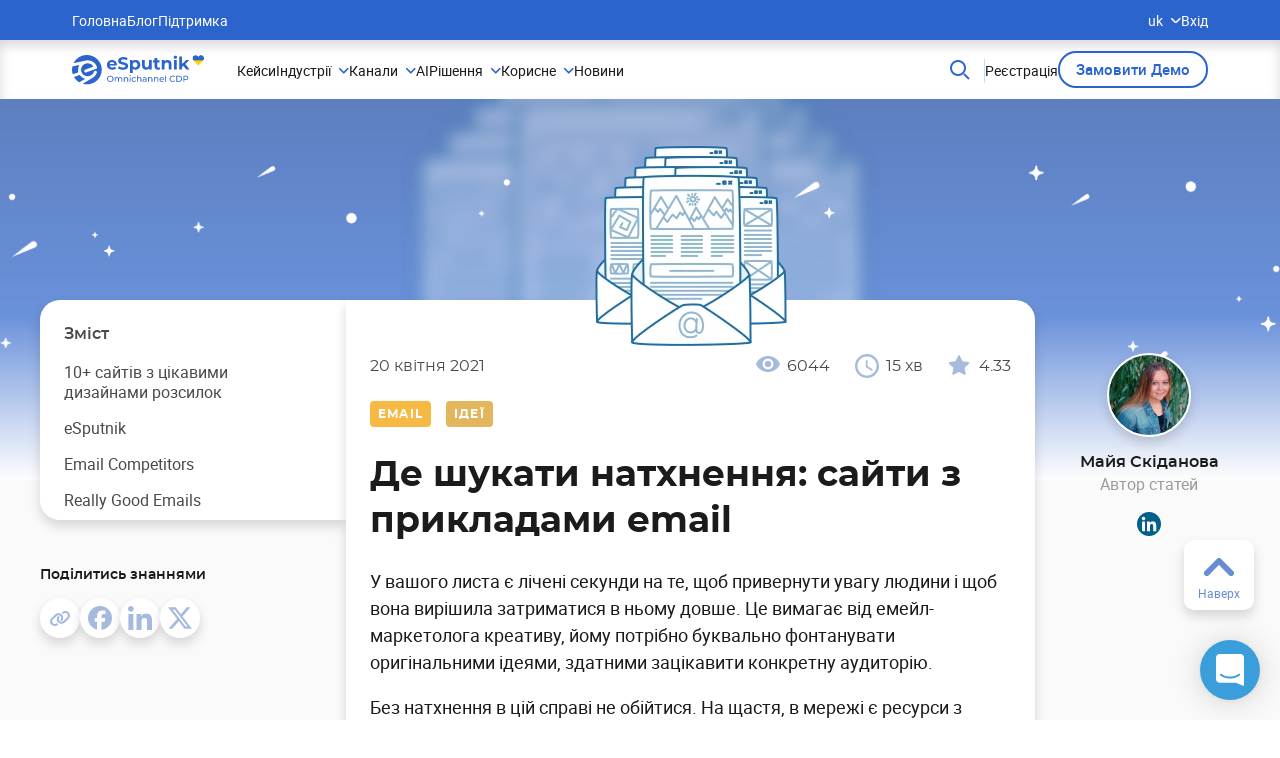

--- FILE ---
content_type: text/html; charset=UTF-8
request_url: https://esputnik.com/uk/blog/de-shukati-nathnennya-sajti-z-prikladami-email
body_size: 66923
content:
<!doctype html>

    <html lang="uk-UA" dir="ltr" class="js">

<head>
    <link rel= "preconnect" href="https://cdn.esputnik.com" />
    
    <!-- Styles -->
      <link rel="preload" as="style" href="https://cdn.esputnik.com/build/assets/app-articles-first-screen-TptvfJmx.css" /><link rel="preload" as="style" href="https://cdn.esputnik.com/build/assets/app-articles-Bp9QRaIA.css" /><link rel="stylesheet" href="https://cdn.esputnik.com/build/assets/app-articles-first-screen-TptvfJmx.css" /><link rel="stylesheet" href="https://cdn.esputnik.com/build/assets/app-articles-Bp9QRaIA.css" />  
            <!-- Meta Pixel Code -->
<script>
!function(f,b,e,v,n,t,s)
{if(f.fbq)return;n=f.fbq=function(){n.callMethod?
n.callMethod.apply(n,arguments):n.queue.push(arguments)};
if(!f._fbq)f._fbq=n;n.push=n;n.loaded=!0;n.version='2.0';
n.queue=[];t=b.createElement(e);t.async=!0;
t.src=v;s=b.getElementsByTagName(e)[0];
s.parentNode.insertBefore(t,s)}(window, document,'script',
'https://connect.facebook.net/en_US/fbevents.js');
fbq('init', '829459478472709');
fbq('track', 'PageView');
</script>
<noscript><img height="1" width="1" style="display:none"
src="https://www.facebook.com/tr?id=829459478472709&ev=PageView&noscript=1"
/></noscript>
<!-- End Meta Pixel Code -->
            
            <!-- Google tag (gtag.js) -->
<script async src="https://www.googletagmanager.com/gtag/js?id=G-NX42SG2Z47"></script>
<script>
  window.dataLayer = window.dataLayer || [];
  function gtag(){dataLayer.push(arguments);}
  gtag('js', new Date());
gtag('config', 'G-NX42SG2Z47');
</script>
            
            <!-- GTM -->

<script>(function(w,d,s,l,i){w[l]=w[l]||[];w[l].push({'gtm.start':
new Date().getTime(),event:'gtm.js'});var f=d.getElementsByTagName(s)[0],
j=d.createElement(s),dl=l!='dataLayer'?'&l='+l:'';j.async=true;j.src=
'https://www.googletagmanager.com/gtm.js?id='+i+dl;f.parentNode.insertBefore(j,f);
})(window,document,'script','dataLayer','GTM-M69GSZ9');
</script>
            
            <meta name="google-adsense-account" content="ca-pub-1563829382461076">
        <!-- Google Tag Manager -->

<!-- End Google Tag Manager -->


<script>
  window.dataLayer = window.dataLayer || [];
  window.gtag = function () { dataLayer.push(arguments); };
</script>
    <script>
  (function(i,s,o,g,r,a,m){
      i["esSdk"] = r;
      i[r] = i[r] || function() {
        (i[r].q = i[r].q || []).push(arguments)
      }, a=s.createElement(o), m=s.getElementsByTagName(o)[0]; a.async=1; a.src=g;
      m.parentNode.insertBefore(a,m)}
  ) (window, document, "script", "https://esputnik.com/scripts/v1/public/scripts?apiKey=eyJhbGciOiJSUzI1NiJ9.[base64].mXWj_l8tB48yzUexFB4todW2RnhO6TyJBtRyVURiZmNRoeYfMXk8bFmTaC_2WmDTYKMsOQCFYZvOgC8RRBUiPQ&domain=6420E12F-287E-40B3-B36A-A922FB766FCD", "es");
  es("pushOn");
</script>


    <link rel="shortcut icon" href="https://cdn.esputnik.com/img/favicon.ico" type="image/x-icon" />
    <meta http-equiv="Content-Type" content="text/html; charset=utf-8">
    <meta name="viewport" content="width=device-width, initial-scale=1.0">
    <meta property="fb:app_id" content="369416826475709">
    <meta name="facebook-domain-verification" content="dljbprjj5ku6pjmnydb47711h2l3b3" />
    <meta name="p:domain_verify" content="d3cd3f03d4d878522a145c487f19031b" />
    <!-- CSRF Token -->
    <meta name="csrf-token" content="sBMCWja5NDnfH3mLj5AONxRoxlMMALaIrsuDebA3">
    <title>Сайти з прикладами email-розсилок для натхнення | Блог eSputnik</title>
<meta name="description" content="Ми зібрали добірку кращих сайтів і ресурсів з прикладами емейлів і шаблонами листів для професійного email-маркетингу.">
<meta name="keywords" content="">
<meta name="robots" content="noodp, max-snippet:-1, max-image-preview:standard, max-video-preview:-1">
<link rel="canonical" href="https://esputnik.com/uk/blog/de-shukati-nathnennya-sajti-z-prikladami-email">
<link rel="amphtml" href="https://esputnik.com/uk/blog/de-shukati-nathnennya-sajti-z-prikladami-email/amp">
<link rel="alternate" hreflang="ru" href="https://esputnik.com/blog/gde-iskat-vdohnovenie-sajty-s-primerami-email">
<link rel="alternate" hreflang="uk" href="https://esputnik.com/uk/blog/de-shukati-nathnennya-sajti-z-prikladami-email">
    <meta property="og:title" content="Сайти з прикладами email-розсилок для натхнення">
<meta property="og:description" content="Підбірка найкращих сайтів і ресурсів з прикладами емейлів і шаблонами листів для професійного email-маркетингу.">
<meta property="og:type" content="article">
<meta property="og:site_name" content="eSputnik">
<meta property="og:locale" content="uk_UA">

    <meta name="twitter:title" content="Сайти з прикладами email-розсилок для натхнення">
<meta name="twitter:description" content="Підбірка найкращих сайтів і ресурсів з прикладами емейлів і шаблонами листів для професійного email-маркетингу.">
<meta name="twitter:card" content="summary_large_image">
<meta name="twitter:site" content="eSputnik">
    <script type="application/ld+json">
{
    "@context": "https://schema.org",
    "@type": "Organization",
    "url": "https://esputnik.com",


        "logo": "https://esputnik.com/img/icon-esputnik-logo.svg",
    "sameAs": ["https://www.facebook.com/eSputnik", "https://twitter.com/esputnikapp", "https://plus.google.com/+EsputnikApp", "https://www.youtube.com/channel/UCEge2ZIHiRffZ4k8rlK9Oog", "https://www.linkedin.com/showcase/esputnik.com-%D1%81%D0%B8%D1%81%D1%82%D0%B5%D0%BC%D0%B0-%D0%B0%D0%B2%D1%82%D0%BE%D0%BC%D0%B0%D1%82%D0%B8%D0%B7%D0%B0%D1%86%D0%B8%D0%B8-%D0%BC%D0%B0%D1%80%D0%BA%D0%B5%D1%82%D0%B8%D0%BD%D0%B3%D0%B0/"],
    "contactPoint": [{
        "@type": "ContactPoint",
        "telephone": "0 800 750 730",
        "contactType": "customer support",
        "areaServed": "UA"
    }]
    
}
</script>

  <script type="application/ld+json">
    {
        "@context": "https://schema.org",
        "@type": "BlogPosting",
        "mainEntityOfPage": {
            "@type": "WebPage",
            "@id": "https://esputnik.com/uk/blog/de-shukati-nathnennya-sajti-z-prikladami-email"
        },
        "headline": "Де шукати натхнення: сайти з прикладами email",
                  "image": "https://cdn.esputnik.com/photos/shares/Blog/blogs/email-design-samples.webp",
                "author": {
            "@type": "Person",
            "name": "Майя Скіданова"
        },
        "publisher": {
            "@type": "Organization",
            "name": "eSputnik",
            "logo": {
                "@type": "ImageObject",
                "url": "https://esputnik.com/img/Logo.png"
            }
        },

        "datePublished": "2021-04-20",
        "dateModified": "2026-01-28"
    }
</script>
  <script type="application/ld+json">
{
    "@context": "https://schema.org",
    "@type": "BreadcrumbList",
    "itemListElement":
    [
                                                                                                                                                            {
                    "@type": "ListItem",
                    "position": 1,
                    "name": "Блог"
                                            ,
                        "item": "https://esputnik.com/uk/blog"
                                        },                                                                                                                                                {
                    "@type": "ListItem",
                    "position": 2,
                    "name": "Email"
                                            ,
                        "item": "https://esputnik.com/uk/blog/email"
                                        },                                                                                                                            {
                    "@type": "ListItem",
                    "position": 3,
                    "name": "Де шукати натхнення: сайти з прикладами email"
                                        }                                            ]
}
</script>  <script type="application/ld+json">
        {
          "@context": "http://schema.org",
          "@type": "ImageObject",
          "contentUrl": "https://cdn.esputnik.com/photos/shares/Blog/article/Email%20Collections/eSputnik.webp",
          "datePublished": "2021-04-20",
          "description": "Приклади розсилок в eSputnik",
          "name": "Приклади розсилок в eSputnik"
        }
    </script>
    <script type="application/ld+json">
        {
          "@context": "http://schema.org",
          "@type": "ImageObject",
          "contentUrl": "https://cdn.esputnik.com/photos/shares/Blog/article/Email%20Collections/eSputnik-search.webp",
          "datePublished": "2021-04-20",
          "description": "Поиск писем в eSputnik",
          "name": "Поиск писем в eSputnik"
        }
    </script>
    <script type="application/ld+json">
        {
          "@context": "http://schema.org",
          "@type": "ImageObject",
          "contentUrl": "https://cdn.esputnik.com/photos/shares/Blog/article/Email%20Collections/Email%20Competitors.webp",
          "datePublished": "2021-04-20",
          "description": "Меню пошуку в Email Competitors",
          "name": "Меню пошуку в Email Competitors"
        }
    </script>
    <script type="application/ld+json">
        {
          "@context": "http://schema.org",
          "@type": "ImageObject",
          "contentUrl": "https://cdn.esputnik.com/photos/shares/Blog/article/Email%20Collections/Really-Good-Emails-details.webp",
          "datePublished": "2021-04-20",
          "description": "Каждый емейл представлен вместе с кодом",
          "name": "Каждый емейл представлен вместе с кодом"
        }
    </script>
    <script type="application/ld+json">
        {
          "@context": "http://schema.org",
          "@type": "ImageObject",
          "contentUrl": "https://cdn.esputnik.com/photos/shares/Blog/article/Email%20Collections/Welcome-emails-Emails-Fresh.webp",
          "datePublished": "2021-04-20",
          "description": "Рубрикатор в EmailsFresh",
          "name": "Рубрикатор в EmailsFresh"
        }
    </script>
    <script type="application/ld+json">
        {
          "@context": "http://schema.org",
          "@type": "ImageObject",
          "contentUrl": "https://cdn.esputnik.com/photos/shares/Blog/article/Email%20Collections/Milled-gif.gif",
          "datePublished": "2021-04-20",
          "description": "Пошук на Milled",
          "name": "Пошук на Milled"
        }
    </script>
    <script type="application/ld+json">
        {
          "@context": "http://schema.org",
          "@type": "ImageObject",
          "contentUrl": "https://cdn.esputnik.com/photos/shares/Blog/article/Email%20Collections/The%20Best%20of%20Emails-categories.webp",
          "datePublished": "2021-04-20",
          "description": "Як знайти листи за темами",
          "name": "Як знайти листи за темами"
        }
    </script>
    <script type="application/ld+json">
        {
          "@context": "http://schema.org",
          "@type": "ImageObject",
          "contentUrl": "https://cdn.esputnik.com/photos/shares/Blog/article/Email%20Collections/Dribbble.webp",
          "datePublished": "2021-04-20",
          "description": "Dribbble - джерело натхнення красивими дизайнами",
          "name": "Dribbble - джерело натхнення красивими дизайнами"
        }
    </script>
    <script type="application/ld+json">
        {
          "@context": "http://schema.org",
          "@type": "ImageObject",
          "contentUrl": "https://cdn.esputnik.com/photos/shares/Blog/article/Email%20Collections/Pinterest-gif.gif",
          "datePublished": "2021-04-20",
          "description": "Принцип поиска на Pinterest",
          "name": "Принцип поиска на Pinterest"
        }
    </script>
  
            <link rel="preload" href="https://cdn.esputnik.com/build/assets/roboto-light-webfont-6FdGa62z.woff2" as="font" type="font/woff2" crossorigin>
        <link rel="preload" href="https://cdn.esputnik.com/build/assets/roboto-regular-webfont-ZnY0BQS1.woff2" as="font" type="font/woff2" crossorigin>
        <link rel="preload" href="https://cdn.esputnik.com/build/assets/roboto-medium-webfont-CAp3rfy5.woff2" as="font" type="font/woff2" crossorigin>
        <link rel="preload" href="https://cdn.esputnik.com/build/assets/roboto-bold-webfont-Bq1-0fSP.woff2" as="font" type="font/woff2" crossorigin>
        <link rel="preload" href="https://cdn.esputnik.com/build/assets/montserrat-regular-webfont-C0u24ZGY.woff2" as="font" type="font/woff2" crossorigin>
        <link rel="preload" href="https://cdn.esputnik.com/build/assets/montserrat-medium-webfont-DUo086gw.woff2" as="font" type="font/woff2" crossorigin>
        <link rel="preload" href="https://cdn.esputnik.com/build/assets/montserrat-semibold-webfont-C9cn-ZiI.woff2" as="font" type="font/woff2" crossorigin>
        <link rel="preload" href="https://cdn.esputnik.com/build/assets/montserrat-bold-webfont-B47rgph7.woff2" as="font" type="font/woff2" crossorigin>
    </head>
<body id="pageBody" class="esputnik landing lang-uk desktop es-push-prompt-init">
    <div id="app-articles" class="wrapper">
        <v-app class="app-wrapper">
                <header class="header__main" id="pageHeader">
    <div class="header__bottom">
  <div class="header__container">
    <a class="header__logo" href="https://esputnik.com/uk">
        <svg width="133" height="30" viewBox="0 0 133 30" fill="none" xmlns="http://www.w3.org/2000/svg">
            <path d="M44.8916 9.88131C44.8916 9.91647 44.8738 10.1627 44.8387 10.6199L37.6754 10.6199C37.8044 11.2061 38.1096 11.6692 38.5905 12.0092C39.0716 12.3491 39.6702 12.5191 40.3858 12.5191C40.8786 12.5191 41.3128 12.4488 41.6882 12.3081C42.0754 12.1557 42.4332 11.9212 42.7619 11.6047L44.2226 13.1874C43.331 14.2073 42.0284 14.7173 40.3154 14.7173C39.2476 14.7173 38.3031 14.5122 37.4817 14.1018C36.6605 13.6798 36.0269 13.0995 35.5808 12.3609C35.135 11.6223 34.9121 10.784 34.9121 9.84612C34.9121 8.91995 35.1291 8.08758 35.5633 7.34899C36.0093 6.59867 36.6135 6.01835 37.3761 5.60803C38.1506 5.18598 39.0131 4.97494 39.9635 4.97494C40.8905 4.97494 41.7294 5.17425 42.4802 5.57284C43.2312 5.97146 43.8178 6.5459 44.2402 7.29622C44.6744 8.03482 44.8916 8.89652 44.8916 9.88131ZM39.9811 7.05003C39.359 7.05003 38.8369 7.22588 38.4146 7.57761C37.9922 7.92931 37.734 8.40998 37.6401 9.01961L42.3042 9.01961C42.2103 8.4217 41.9523 7.94689 41.5298 7.59519C41.1074 7.23175 40.5912 7.05003 39.9811 7.05003ZM50.9611 14.7877C49.9872 14.7877 49.0427 14.6587 48.1274 14.4008C47.2239 14.1311 46.4966 13.7853 45.9451 13.3632L46.913 11.2178C47.4411 11.6047 48.0688 11.9154 48.7963 12.1498C49.5239 12.3843 50.2511 12.5016 50.9787 12.5016C51.7882 12.5016 52.3868 12.3843 52.774 12.1498C53.1612 11.9036 53.3547 11.5812 53.3547 11.1826C53.3547 10.8895 53.2374 10.6492 53.0028 10.4616C52.7799 10.2623 52.4866 10.1041 52.1228 9.98682C51.7707 9.86958 51.2895 9.74062 50.6794 9.59993C49.7408 9.37719 48.9723 9.15445 48.3738 8.93168C47.7755 8.70894 47.2593 8.35136 46.8251 7.85896C46.4027 7.36657 46.1914 6.71005 46.1914 5.88938C46.1914 5.17425 46.3849 4.52943 46.7722 3.95499C47.1594 3.36879 47.7401 2.90571 48.5146 2.56573C49.3007 2.22573 50.2571 2.05573 51.3835 2.05573C52.1698 2.05573 52.9383 2.14953 53.6891 2.33711C54.4401 2.52469 55.0972 2.79432 55.6604 3.14605L54.7804 5.30906C53.6421 4.66427 52.5041 4.34185 51.3659 4.34185C50.568 4.34185 49.9756 4.47082 49.5884 4.72874C49.2127 4.98667 49.0252 5.32664 49.0252 5.74869C49.0252 6.17077 49.2422 6.48729 49.6763 6.69832C50.1221 6.89763 50.7968 7.09694 51.7003 7.29622C52.6391 7.51899 53.4076 7.74173 54.0059 7.96447C54.6044 8.18724 55.1147 8.53894 55.5373 9.01961C55.9713 9.50027 56.1885 10.1509 56.1885 10.9716C56.1885 11.675 55.989 12.3198 55.5899 12.906C55.2027 13.4805 54.616 13.9377 53.8299 14.2777C53.0439 14.6177 52.0875 14.7877 50.9611 14.7877ZM63.5401 4.97494C64.4201 4.97494 65.2178 5.1801 65.9337 5.59042C66.6612 5.98904 67.2301 6.55763 67.6408 7.29622C68.0515 8.02309 68.2569 8.87306 68.2569 9.84612C68.2569 10.8192 68.0515 11.675 67.6408 12.4136C67.2301 13.1405 66.6612 13.7091 65.9337 14.1194C65.2178 14.518 64.4201 14.7173 63.5401 14.7173C62.3314 14.7173 61.381 14.3363 60.6888 13.5743V17.9882H57.943V5.11563H60.5655V6.20593C61.246 5.38526 62.2375 4.97494 63.5401 4.97494ZM63.0649 12.4664C63.7689 12.4664 64.3437 12.2319 64.7895 11.763C65.2472 11.2823 65.476 10.6433 65.476 9.84612C65.476 9.04891 65.2472 8.41585 64.7895 7.94689C64.3437 7.46622 63.7689 7.22588 63.0649 7.22588C62.3608 7.22588 61.7798 7.46622 61.3224 7.94689C60.8764 8.41585 60.6534 9.04891 60.6534 9.84612C60.6534 10.6433 60.8764 11.2823 61.3224 11.763C61.7798 12.2319 62.3608 12.4664 63.0649 12.4664ZM79.6343 5.11563V14.5766L77.0294 14.5766V13.4512C76.6656 13.8615 76.2315 14.178 75.7268 14.4008C75.2225 14.6118 74.6768 14.7173 74.0901 14.7173C72.8464 14.7173 71.8606 14.3598 71.1333 13.6446C70.4058 12.9295 70.0421 11.8685 70.0421 10.4616V5.11563H72.7876V10.0572C72.7876 11.5812 73.4271 12.3433 74.7062 12.3433C75.3633 12.3433 75.8912 12.1322 76.2903 11.7102C76.6891 11.2764 76.8885 10.6375 76.8885 9.79338V5.11563H79.6343ZM88.2853 14.1194C88.0154 14.3187 87.6808 14.4711 87.282 14.5766C86.8947 14.6704 86.484 14.7173 86.0498 14.7173C84.9234 14.7173 84.0494 14.4301 83.4276 13.8556C82.8172 13.2812 82.5123 12.4371 82.5123 11.3233V7.43691L81.0515 7.43691V5.32664L82.5123 5.32664V3.02294L85.258 3.02294V5.32664H87.6163V7.43691H85.258V11.2881C85.258 11.6867 85.3576 11.9974 85.557 12.2202C85.7683 12.4312 86.0617 12.5367 86.437 12.5367C86.8712 12.5367 87.2409 12.4195 87.5459 12.185L88.2853 14.1194ZM95.5818 4.97494C96.7551 4.97494 97.6996 5.32664 98.4155 6.03007C99.1428 6.73348 99.5065 7.77689 99.5065 9.1603V14.5766H96.761V9.58235C96.761 8.83203 96.5967 8.27516 96.2683 7.91173C95.9396 7.53657 95.4644 7.34899 94.8426 7.34899C94.1502 7.34899 93.5989 7.56588 93.1881 7.99966C92.7774 8.4217 92.5721 9.05479 92.5721 9.89889V14.5766L89.8266 14.5766V5.11563H92.449V6.22351C92.8125 5.82491 93.2643 5.5201 93.8042 5.30906C94.3439 5.08632 94.9363 4.97494 95.5818 4.97494ZM101.995 5.11563H104.741V14.5766L101.995 14.5766V5.11563ZM103.368 3.79672C102.864 3.79672 102.453 3.65017 102.136 3.35706C101.819 3.06398 101.661 2.70054 101.661 2.26677C101.661 1.83299 101.819 1.46956 102.136 1.17647C102.453 0.883359 102.864 0.736816 103.368 0.736816C103.873 0.736816 104.283 0.877508 104.6 1.15887C104.917 1.44025 105.075 1.79195 105.075 2.214C105.075 2.67124 104.917 3.05225 104.6 3.35706C104.283 3.65017 103.873 3.79672 103.368 3.79672ZM111.355 10.8661L110.035 12.1674V14.5766H107.289V1.52817L110.035 1.52817V8.9141L114.048 5.11563H117.321L113.379 9.12514L117.673 14.5766L114.347 14.5766L111.355 10.8661Z" fill="#2B64CD"/>
            <path d="M38.2894 26.8682C37.678 26.8682 37.1272 26.7356 36.6372 26.4707C36.1469 26.1998 35.7604 25.8282 35.4779 25.3556C35.2009 24.883 35.0625 24.3559 35.0625 23.7736C35.0625 23.1917 35.2009 22.6645 35.4779 22.1919C35.7604 21.7193 36.1469 21.3507 36.6372 21.0855C37.1272 20.8146 37.678 20.6793 38.2894 20.6793C38.8951 20.6793 39.443 20.8146 39.933 21.0855C40.4233 21.3507 40.8068 21.7193 41.0836 22.1919C41.3606 22.6588 41.499 23.186 41.499 23.7736C41.499 24.3615 41.3606 24.8917 41.0836 25.3643C40.8068 25.8309 40.4233 26.1998 39.933 26.4707C39.443 26.7356 38.8951 26.8682 38.2894 26.8682ZM38.2894 26.0988C38.7335 26.0988 39.1313 25.9981 39.4832 25.7964C39.8408 25.5946 40.1206 25.3181 40.3225 24.9665C40.53 24.6094 40.6338 24.2117 40.6338 23.7736C40.6338 23.3359 40.53 22.941 40.3225 22.5897C40.1206 22.2324 39.8408 21.9529 39.4832 21.7512C39.1313 21.5494 38.7335 21.4487 38.2894 21.4487C37.8453 21.4487 37.4415 21.5494 37.0783 21.7512C36.7207 21.9529 36.4382 22.2324 36.2304 22.5897C36.0287 22.941 35.9277 23.3359 35.9277 23.7736C35.9277 24.2117 36.0287 24.6094 36.2304 24.9665C36.4382 25.3181 36.7207 25.5946 37.0783 25.7964C37.4415 25.9981 37.8453 26.0988 38.2894 26.0988ZM48.4357 22.1746C49.0125 22.1746 49.4679 22.3418 49.8025 22.6761C50.1428 23.0102 50.3128 23.5057 50.3128 24.1628V26.7991H49.4825V24.2578C49.4825 23.8141 49.3787 23.4798 49.1711 23.2551C48.9692 23.0304 48.6779 22.9181 48.2973 22.9181C47.8762 22.9181 47.5419 23.0507 47.2937 23.3156C47.0456 23.5749 46.9218 23.9494 46.9218 24.4393V26.7991H46.0913V24.2578C46.0913 23.8141 45.9875 23.4798 45.7799 23.2551C45.578 23.0304 45.2866 22.9181 44.9061 22.9181C44.485 22.9181 44.1506 23.0507 43.9025 23.3156C43.6546 23.5749 43.5306 23.9494 43.5306 24.4393V26.7991H42.7V22.2178H43.496V22.9008C43.6633 22.6645 43.8825 22.4857 44.1533 22.3647C44.4244 22.2381 44.7331 22.1746 45.079 22.1746C45.4366 22.1746 45.7539 22.2467 46.0307 22.3907C46.3075 22.5349 46.521 22.7452 46.6708 23.0218C46.844 22.7566 47.0832 22.5492 47.3889 22.3993C47.7003 22.2497 48.0492 22.1746 48.4357 22.1746ZM54.2892 22.1746C54.8717 22.1746 55.3331 22.3447 55.6734 22.6847C56.0196 23.0188 56.1926 23.5117 56.1926 24.1628V26.7991H55.362V24.2578C55.362 23.8141 55.2552 23.4798 55.042 23.2551C54.8285 23.0304 54.5228 22.9181 54.1249 22.9181C53.6751 22.9181 53.3203 23.0507 53.0608 23.3156C52.8013 23.5749 52.6716 23.9494 52.6716 24.4393V26.7991H51.841V22.2178H52.637V22.9094C52.8043 22.6731 53.0292 22.4917 53.3116 22.3647C53.6 22.2381 53.926 22.1746 54.2892 22.1746ZM57.7294 22.2178H58.56V26.7991H57.7294V22.2178ZM58.1448 21.3361C57.9832 21.3361 57.8478 21.2843 57.7381 21.1806C57.6343 21.0768 57.5824 20.9502 57.5824 20.8003C57.5824 20.6504 57.6343 20.5238 57.7381 20.4201C57.8478 20.3104 57.9832 20.2559 58.1448 20.2559C58.3062 20.2559 58.4389 20.3077 58.5427 20.4114C58.6522 20.5092 58.707 20.6331 58.707 20.783C58.707 20.9386 58.6522 21.0712 58.5427 21.1806C58.4389 21.2843 58.3062 21.3361 58.1448 21.3361ZM62.144 26.8509C61.6769 26.8509 61.2588 26.7502 60.8896 26.5485C60.5263 26.3467 60.2409 26.0702 60.0333 25.7186C59.8255 25.3613 59.7217 24.9578 59.7217 24.5085C59.7217 24.0591 59.8255 23.6586 60.0333 23.307C60.2409 22.9497 60.5263 22.6731 60.8896 22.4771C61.2588 22.2756 61.6769 22.1746 62.144 22.1746C62.5594 22.1746 62.9283 22.2583 63.2513 22.4252C63.58 22.5924 63.8338 22.8344 64.0127 23.1514L63.3811 23.5576C63.237 23.3386 63.0581 23.1744 62.8448 23.065C62.6313 22.9554 62.3951 22.9008 62.1353 22.9008C61.8356 22.9008 61.5645 22.967 61.3223 23.0996C61.0858 23.2322 60.8982 23.4223 60.7599 23.6699C60.6271 23.9122 60.5609 24.1917 60.5609 24.5085C60.5609 24.8312 60.6271 25.1164 60.7599 25.3643C60.8982 25.6062 61.0858 25.7936 61.3223 25.926C61.5645 26.0586 61.8356 26.1247 62.1353 26.1247C62.3951 26.1247 62.6313 26.0702 62.8448 25.9605C63.0581 25.8512 63.237 25.687 63.3811 25.468L64.0127 25.8655C63.8338 26.1825 63.58 26.4275 63.2513 26.6003C62.9283 26.7675 62.5594 26.8509 62.144 26.8509ZM67.4771 22.1746C68.0596 22.1746 68.5209 22.3447 68.8612 22.6847C69.2072 23.0188 69.3802 23.5117 69.3802 24.1628V26.7991H68.5496V24.2578C68.5496 23.8141 68.4431 23.4798 68.2296 23.2551C68.0163 23.0304 67.7106 22.9181 67.3125 22.9181C66.8628 22.9181 66.5081 23.0507 66.2487 23.3156C65.9889 23.5749 65.8592 23.9494 65.8592 24.4393V26.7991H65.0289V20.3855H65.8592V22.8662C66.0322 22.6472 66.2573 22.4771 66.5341 22.3561C66.8165 22.2351 67.1309 22.1746 67.4771 22.1746ZM72.5868 22.1746C73.2212 22.1746 73.7058 22.3302 74.0401 22.6415C74.3804 22.9527 74.5507 23.4166 74.5507 24.0331V26.7991H73.7633V26.1941C73.625 26.4072 73.426 26.5714 73.1666 26.6867C72.9128 26.7961 72.6098 26.8509 72.2581 26.8509C71.7449 26.8509 71.3324 26.727 71.0211 26.4793C70.7154 26.2314 70.5624 25.906 70.5624 25.5025C70.5624 25.0991 70.7094 24.7764 71.0037 24.5344C71.2978 24.2867 71.7649 24.1628 72.4052 24.1628H73.7201V23.9986C73.7201 23.6413 73.6163 23.3675 73.4087 23.1773C73.2011 22.9872 72.8955 22.8922 72.4917 22.8922C72.2206 22.8922 71.9554 22.9381 71.6957 23.0304C71.4362 23.1168 71.217 23.2349 71.0384 23.3847L70.6921 22.7625C70.9286 22.5724 71.2113 22.4282 71.54 22.3302C71.8687 22.2265 72.2176 22.1746 72.5868 22.1746ZM72.3965 26.2114C72.7136 26.2114 72.9876 26.142 73.2184 26.0038C73.449 25.8598 73.6163 25.6581 73.7201 25.3988V24.7591H72.4398C71.7362 24.7591 71.3843 24.9954 71.3843 25.468C71.3843 25.6983 71.4738 25.8801 71.6524 26.0124C71.8314 26.145 72.0792 26.2114 72.3965 26.2114ZM78.5357 22.1746C79.1182 22.1746 79.5796 22.3447 79.9199 22.6847C80.2658 23.0188 80.4388 23.5117 80.4388 24.1628V26.7991H79.6085V24.2578C79.6085 23.8141 79.5017 23.4798 79.2885 23.2551C79.075 23.0304 78.7693 22.9181 78.3714 22.9181C77.9214 22.9181 77.5668 23.0507 77.3073 23.3156C77.0478 23.5749 76.9181 23.9494 76.9181 24.4393V26.7991H76.0875V22.2178H76.8835V22.9094C77.0506 22.6731 77.2757 22.4917 77.5581 22.3647C77.8465 22.2381 78.1725 22.1746 78.5357 22.1746ZM84.4241 22.1746C85.0066 22.1746 85.468 22.3447 85.8083 22.6847C86.1542 23.0188 86.3275 23.5117 86.3275 24.1628V26.7991H85.4969V24.2578C85.4969 23.8141 85.3901 23.4798 85.1769 23.2551C84.9634 23.0304 84.6577 22.9181 84.2598 22.9181C83.81 22.9181 83.4552 23.0507 83.1957 23.3156C82.9362 23.5749 82.8065 23.9494 82.8065 24.4393V26.7991H81.9759V22.2178H82.7719V22.9094C82.9389 22.6731 83.1641 22.4917 83.4465 22.3647C83.7349 22.2381 84.0609 22.1746 84.4241 22.1746ZM92.0335 24.5344C92.0335 24.5978 92.0278 24.6813 92.0162 24.785H88.2963C88.3482 25.1885 88.5241 25.5141 88.8239 25.7618C89.1296 26.0038 89.5074 26.1247 89.9572 26.1247C90.505 26.1247 90.9464 25.9406 91.2808 25.5717L91.7394 26.1075C91.5318 26.3497 91.2721 26.5339 90.9607 26.6608C90.655 26.7875 90.312 26.8509 89.9312 26.8509C89.4469 26.8509 89.0171 26.7529 88.6423 26.5571C88.2674 26.3554 87.9763 26.0759 87.7687 25.7186C87.5668 25.3613 87.4657 24.9578 87.4657 24.5085C87.4657 24.0647 87.5638 23.6643 87.76 23.307C87.9617 22.9497 88.2357 22.6731 88.5817 22.4771C88.9336 22.2756 89.3288 22.1746 89.7669 22.1746C90.2053 22.1746 90.5945 22.2756 90.9348 22.4771C91.2808 22.6731 91.5491 22.9497 91.7394 23.307C91.9354 23.6643 92.0335 24.0734 92.0335 24.5344ZM89.7669 22.8749C89.369 22.8749 89.0344 22.9959 88.7633 23.2378C88.4982 23.4798 88.3425 23.7968 88.2963 24.1887H91.2375C91.1915 23.8025 91.0329 23.4885 90.7618 23.2465C90.4964 22.9988 90.165 22.8749 89.7669 22.8749ZM93.1868 20.3855H94.0171V26.7991H93.1868V20.3855ZM100.755 26.8682C100.149 26.8682 99.6016 26.7356 99.1113 26.4707C98.6269 26.1998 98.2464 25.8309 97.9693 25.3643C97.6926 24.8917 97.5542 24.3615 97.5542 23.7736C97.5542 23.186 97.6926 22.6588 97.9693 22.1919C98.2464 21.7193 98.6299 21.3507 99.1199 21.0855C99.6102 20.8146 100.158 20.6793 100.764 20.6793C101.237 20.6793 101.669 20.7601 102.061 20.9213C102.454 21.0768 102.788 21.3102 103.065 21.6215L102.503 22.166C102.047 21.6877 101.479 21.4487 100.798 21.4487C100.348 21.4487 99.9418 21.5494 99.5786 21.7512C99.2151 21.9529 98.9296 22.2324 98.7221 22.5897C98.5202 22.941 98.4193 23.3359 98.4193 23.7736C98.4193 24.2117 98.5202 24.6094 98.7221 24.9665C98.9296 25.3181 99.2151 25.5946 99.5786 25.7964C99.9418 25.9981 100.348 26.0988 100.798 26.0988C101.473 26.0988 102.041 25.8568 102.503 25.3729L103.065 25.9173C102.788 26.2287 102.451 26.4647 102.053 26.6262C101.661 26.7875 101.228 26.8682 100.755 26.8682ZM104.299 20.7485H106.851C107.491 20.7485 108.059 20.8751 108.555 21.1287C109.051 21.3823 109.435 21.7396 109.706 22.2006C109.983 22.6559 110.121 23.1803 110.121 23.7736C110.121 24.3672 109.983 24.8946 109.706 25.3556C109.435 25.8109 109.051 26.1652 108.555 26.4188C108.059 26.6724 107.491 26.7991 106.851 26.7991H104.299V20.7485ZM106.799 26.047C107.289 26.047 107.719 25.9519 108.088 25.7618C108.463 25.5717 108.751 25.3065 108.953 24.9665C109.155 24.6208 109.256 24.2233 109.256 23.7736C109.256 23.3243 109.155 22.9294 108.953 22.5897C108.751 22.2438 108.463 21.9759 108.088 21.7857C107.719 21.5956 107.289 21.5006 106.799 21.5006H105.164V26.047H106.799ZM113.808 20.7485C114.592 20.7485 115.209 20.9356 115.659 21.3102C116.109 21.6847 116.334 22.2006 116.334 22.8576C116.334 23.5144 116.109 24.0302 115.659 24.4047C115.209 24.7793 114.592 24.9665 113.808 24.9665H112.311V26.7991H111.446V20.7485H113.808ZM113.782 24.2146C114.33 24.2146 114.748 24.0993 115.036 23.8689C115.325 23.6327 115.469 23.2954 115.469 22.8576C115.469 22.4196 115.325 22.0852 115.036 21.8549C114.748 21.6186 114.33 21.5006 113.782 21.5006H112.311V24.2146H113.782Z" fill="#2B64CD"/>
            <path fill-rule="evenodd" clip-rule="evenodd" d="M29.7669 14.6803C29.7669 6.57351 23.1028 0 14.8834 0C6.66391 0 0 6.57351 0 14.6803C0 16.3109 0.269609 17.8795 0.76726 19.345L6.43038 17.2119C6.21375 16.4289 6.09949 15.6062 6.09949 14.7578C6.09949 12.9931 6.59464 11.3406 7.45643 9.92884L0.381579 11.4704C0.669623 10.3088 1.10053 9.20089 1.65282 8.16546L13.6199 5.55803L13.6127 5.56272C14.2864 5.41546 14.9863 5.33832 15.7029 5.33832C20.4999 5.33832 24.4753 8.79524 25.1873 13.3063L24.3256 13.6312L24.0065 13.7503L22.2972 14.3931L14.2983 17.4083L14.2936 17.4036C14.1126 17.4784 13.9127 17.5205 13.7032 17.5205C12.87 17.5205 12.1963 16.859 12.1963 16.0433C12.1963 15.3725 12.6533 14.8045 13.2794 14.6245L21.4402 11.5509C20.3022 9.59459 18.1549 8.274 15.6934 8.274C12.0415 8.274 9.08241 11.177 9.08241 14.7601C9.08241 18.3409 12.0415 21.2462 15.6934 21.2462C18.5738 21.2462 21.026 19.4371 21.9305 16.9151C22.0543 16.2209 22.6709 15.695 23.4137 15.695C24.247 15.695 24.9207 16.3565 24.9207 17.1722C24.9207 17.3802 24.8754 17.5789 24.7968 17.7589C24.0256 20.0097 22.4092 21.882 20.3165 23.0109L10.6673 28.7633C12.0041 29.1519 13.4191 29.3605 14.8834 29.3605C23.1028 29.3605 29.7669 22.787 29.7669 14.6803ZM7.29916 27.3139L13.1366 23.8336C10.8631 23.2166 8.92766 21.7978 7.66593 19.9092L2.00484 22.0433C3.28367 24.2146 5.11078 26.0329 7.29916 27.3139Z" fill="#2B64CD"/>
            <mask id="mask0_26905_43320" style="mask-type:alpha" maskUnits="userSpaceOnUse" x="120" y="0" width="13" height="11">
                <path d="M129.043 1.07227C129.309 1.07232 129.573 1.12693 129.821 1.23437C130.069 1.34189 130.298 1.50081 130.492 1.7041V1.70508C130.687 1.90852 130.844 2.15226 130.951 2.42383C131.059 2.69543 131.115 2.98777 131.115 3.28418C131.115 3.58057 131.059 3.87295 130.951 4.14453C130.87 4.34837 130.762 4.53684 130.631 4.7041L130.492 4.86426L129.9 5.48242L126.278 9.26855L122.656 5.48242L122.063 4.86426C121.67 4.45255 121.441 3.88468 121.441 3.28418C121.441 2.68367 121.67 2.1158 122.063 1.7041C122.456 1.29392 122.979 1.07228 123.514 1.07227C124.049 1.07227 124.571 1.29394 124.964 1.7041L125.556 2.32324C125.744 2.52045 126.005 2.63184 126.278 2.63184C126.551 2.63179 126.812 2.52041 127.001 2.32324L127.593 1.7041C127.787 1.50068 128.016 1.34191 128.265 1.23437C128.513 1.12698 128.777 1.07227 129.043 1.07227Z" fill="#2B64CD"/>
                <path d="M129.043 1.07227C129.309 1.07232 129.573 1.12693 129.821 1.23437C130.069 1.34189 130.298 1.50081 130.492 1.7041V1.70508C130.687 1.90852 130.844 2.15226 130.951 2.42383C131.059 2.69543 131.115 2.98777 131.115 3.28418C131.115 3.58057 131.059 3.87295 130.951 4.14453C130.87 4.34837 130.762 4.53684 130.631 4.7041L130.492 4.86426L129.9 5.48242L126.278 9.26855L122.656 5.48242L122.063 4.86426C121.67 4.45255 121.441 3.88468 121.441 3.28418C121.441 2.68367 121.67 2.1158 122.063 1.7041C122.456 1.29392 122.979 1.07228 123.514 1.07227C124.049 1.07227 124.571 1.29394 124.964 1.7041L125.556 2.32324C125.744 2.52045 126.005 2.63184 126.278 2.63184C126.551 2.63179 126.812 2.52041 127.001 2.32324L127.593 1.7041C127.787 1.50068 128.016 1.34191 128.265 1.23437C128.513 1.12698 128.777 1.07227 129.043 1.07227Z" fill="#2B64CD"/>
                <path d="M129.043 1.07227C129.309 1.07232 129.573 1.12693 129.821 1.23437C130.069 1.34189 130.298 1.50081 130.492 1.7041V1.70508C130.687 1.90852 130.844 2.15226 130.951 2.42383C131.059 2.69543 131.115 2.98777 131.115 3.28418C131.115 3.58057 131.059 3.87295 130.951 4.14453C130.87 4.34837 130.762 4.53684 130.631 4.7041L130.492 4.86426L129.9 5.48242L126.278 9.26855L122.656 5.48242L122.063 4.86426C121.67 4.45255 121.441 3.88468 121.441 3.28418C121.441 2.68367 121.67 2.1158 122.063 1.7041C122.456 1.29392 122.979 1.07228 123.514 1.07227C124.049 1.07227 124.571 1.29394 124.964 1.7041L125.556 2.32324C125.744 2.52045 126.005 2.63184 126.278 2.63184C126.551 2.63179 126.812 2.52041 127.001 2.32324L127.593 1.7041C127.787 1.50068 128.016 1.34191 128.265 1.23437C128.513 1.12698 128.777 1.07227 129.043 1.07227Z" stroke="white" stroke-width="2" stroke-linecap="round" stroke-linejoin="round"/>
            </mask>
            <g mask="url(#mask0_26905_43320)">
                <path d="M129.043 1.07227C129.309 1.07232 129.573 1.12693 129.821 1.23437C130.069 1.34189 130.298 1.50081 130.492 1.7041V1.70508C130.687 1.90852 130.844 2.15226 130.951 2.42383C131.059 2.69543 131.115 2.98777 131.115 3.28418C131.115 3.58057 131.059 3.87295 130.951 4.14453C130.87 4.34837 130.762 4.53684 130.631 4.7041L130.492 4.86426L129.9 5.48242L126.278 9.26855L122.656 5.48242L122.063 4.86426C121.67 4.45255 121.441 3.88468 121.441 3.28418C121.441 2.68367 121.67 2.1158 122.063 1.7041C122.456 1.29392 122.979 1.07228 123.514 1.07227C124.049 1.07227 124.571 1.29394 124.964 1.7041L125.556 2.32324C125.744 2.52045 126.005 2.63184 126.278 2.63184C126.551 2.63179 126.812 2.52041 127.001 2.32324L127.593 1.7041C127.787 1.50068 128.016 1.34191 128.265 1.23437C128.513 1.12698 128.777 1.07227 129.043 1.07227Z" fill="#2B64CD"/>
                <path d="M129.043 1.07227C129.309 1.07232 129.573 1.12693 129.821 1.23437C130.069 1.34189 130.298 1.50081 130.492 1.7041V1.70508C130.687 1.90852 130.844 2.15226 130.951 2.42383C131.059 2.69543 131.115 2.98777 131.115 3.28418C131.115 3.58057 131.059 3.87295 130.951 4.14453C130.87 4.34837 130.762 4.53684 130.631 4.7041L130.492 4.86426L129.9 5.48242L126.278 9.26855L122.656 5.48242L122.063 4.86426C121.67 4.45255 121.441 3.88468 121.441 3.28418C121.441 2.68367 121.67 2.1158 122.063 1.7041C122.456 1.29392 122.979 1.07228 123.514 1.07227C124.049 1.07227 124.571 1.29394 124.964 1.7041L125.556 2.32324C125.744 2.52045 126.005 2.63184 126.278 2.63184C126.551 2.63179 126.812 2.52041 127.001 2.32324L127.593 1.7041C127.787 1.50068 128.016 1.34191 128.265 1.23437C128.513 1.12698 128.777 1.07227 129.043 1.07227Z" fill="#2B64CD"/>
                <path d="M129.043 1.07227C129.309 1.07232 129.573 1.12693 129.821 1.23437C130.069 1.34189 130.298 1.50081 130.492 1.7041V1.70508C130.687 1.90852 130.844 2.15226 130.951 2.42383C131.059 2.69543 131.115 2.98777 131.115 3.28418C131.115 3.58057 131.059 3.87295 130.951 4.14453C130.87 4.34837 130.762 4.53684 130.631 4.7041L130.492 4.86426L129.9 5.48242L126.278 9.26855L122.656 5.48242L122.063 4.86426C121.67 4.45255 121.441 3.88468 121.441 3.28418C121.441 2.68367 121.67 2.1158 122.063 1.7041C122.456 1.29392 122.979 1.07228 123.514 1.07227C124.049 1.07227 124.571 1.29394 124.964 1.7041L125.556 2.32324C125.744 2.52045 126.005 2.63184 126.278 2.63184C126.551 2.63179 126.812 2.52041 127.001 2.32324L127.593 1.7041C127.787 1.50068 128.016 1.34191 128.265 1.23437C128.513 1.12698 128.777 1.07227 129.043 1.07227Z" stroke="#2B64CD" stroke-width="2" stroke-linecap="round" stroke-linejoin="round"/>
                <rect x="120.441" y="5.39062" width="11.6738" height="5.32189" fill="#FED501"/>
            </g>
        </svg>
    </a>
    <div class="header-menu-button desktop-hide">
      <google-search></google-search>
      <button class="mobile-menu-button-toggle">
          <span></span>
      </button>
    </div>
    <div class="header__bottom-main mobile-menu-content-toggle">
      <nav class="header__bottom-nav">
        <ul class="header__bottom-menu">
  <li>
    <a class="header__bottom-link " href="https://esputnik.com/uk/blog/cases">
      <span>Кейси</span>
    </a>
  </li>
  <li>
    <button class="header__bottom-link header__bottom-link-toggle">
      <span>Індустрії</span>
      <svg class="header__icon-arrow" width="10" height="6" viewBox="0 0 10 6" fill="none" xmlns="http://www.w3.org/2000/svg">
        <use href="#arrow-down-blue"></use>
      </svg>
    </button>
    <span class="header__bottom-dropdown header__bottom-dropdown-toggle">
  <span class="dropdown-container">
    <ul class="dropdown__col">
  <li>
    <a class="dropdown__link indent-large" href="https://esputnik.com/uk/blog/marketplaces">
      Маркетплейси    </a>
  </li>
  <li>
    <a class="dropdown__link indent-large" href="https://esputnik.com/uk/blog/consumer-electronics">
      Електроніка    </a>
  </li>
  <li>
    <a class="dropdown__link indent-large" href="https://esputnik.com/uk/blog/fashion-jewelry">
      Мода та прикраси    </a>
  </li>
  <li>
    <a class="dropdown__link indent-large" href="https://esputnik.com/uk/blog/beauty">
      Краса    </a>
  </li>
  <li>
    <a class="dropdown__link mobile-margin-bottom-0" href="https://esputnik.com/uk/blog/food-beverages">
      Їжа та напої    </a>
  </li>
</ul>

<ul class="dropdown__col">
  <li>
    <a class="dropdown__link indent-large" href="https://esputnik.com/uk/blog/pets">
      Зоотовари    </a>
  </li>
  <li>
    <a class="dropdown__link indent-large" href="https://esputnik.com/uk/blog/maintenance-tools">
      Будівництво та інструменти    </a>
  </li>
  <li>
    <a class="dropdown__link indent-large" href="https://esputnik.com/uk/blog/automotive">
      Авто    </a>
  </li>
  <li>
    <a class="dropdown__link indent-large" href="https://esputnik.com/uk/blog/entertainment">
      Розваги    </a>
  </li>
  <li>
    <a class="dropdown__link mobile-margin-bottom-0" href="https://esputnik.com/uk/blog/pharmacy">
      Фармація    </a>
  </li>
</ul>

<ul class="dropdown__col">
  <li>
    <a class="dropdown__link indent-large" href="https://esputnik.com/uk/blog/kids-and-toys">
      Дитячі товари та іграшки    </a>
  </li>
  <li>
    <a class="dropdown__link indent-large" href="https://esputnik.com/uk/blog/books-music-video">
      Книги, музика, відео    </a>
  </li>
  <li>
    <a class="dropdown__link indent-large" href="https://esputnik.com/uk/blog/delivery">
      Сервіси доставки    </a>
  </li>
  <li>
    <a class="dropdown__link indent-large" href="https://esputnik.com/uk/blog/tickets-travel-operators">
      Квитки та туристичні оператори    </a>
  </li>
  <li>
    <a class="dropdown__link mobile-margin-bottom-0" href="https://esputnik.com/uk/blog/education">
      Освіта    </a>
  </li>
</ul>

<ul class="dropdown__col">
  <li>
    <a class="dropdown__link indent-large" href="https://esputnik.com/uk/blog/shopping-club">
      Шопінг-клуби    </a>
  </li>
  <li>
    <a class="dropdown__link indent-large" href="https://esputnik.com/uk/blog/hobbies">
      Хобі    </a>
  </li>
  <li>
    <a class="dropdown__link indent-large" href="https://esputnik.com/uk/blog/sport-fitness">
      Спорт і фітнес    </a>
  </li>
  <li>
    <a class="dropdown__link indent-large" href="https://esputnik.com/uk/blog/home-garden">
      Дім і сад    </a>
  </li>
  <li>
    <a class="dropdown__link mobile-margin-bottom-0" href="https://esputnik.com/uk/blog/mobile-app">
      Мобільні застосунки    </a>
  </li>
</ul>
  </span>
</span>
  </li>

  <li>
    <button class="header__bottom-link header__bottom-link-toggle">
      <span>Канали</span>
      <svg class="header__icon-arrow" width="10" height="6" viewBox="0 0 10 6" fill="none" xmlns="http://www.w3.org/2000/svg">
        <use href="#arrow-down-blue"></use>
      </svg>
    </button>
    <span class="header__bottom-dropdown header__bottom-dropdown-toggle">
  <span class="dropdown-container">
    <ul class="dropdown__col">
    <li>
        <a class="dropdown__link indent-large" href="https://esputnik.com/uk/blog/email">
            <svg width="24" height="24" viewBox="0 0 24 24" fill="none" xmlns="http://www.w3.org/2000/svg">
    <path d="M21.2461 17.4287C21.2461 18.2081 20.6143 18.8407 19.835 18.8408H4.16309C3.38378 18.8406 2.75195 18.2081 2.75195 17.4287V7.45996L10.125 12.2412C10.6624 12.5897 11.2892 12.7754 11.9297 12.7754C12.5618 12.7754 13.1809 12.5948 13.7139 12.2549L21.2461 7.44824V17.4287Z" fill="#2B64CD" stroke="#2B64CD" stroke-width="1.5" stroke-linecap="round" stroke-linejoin="round"/>
    <path d="M6.85043 14.4648L2.52734 19.3283" stroke="white" stroke-width="1.5" stroke-linecap="round" stroke-linejoin="round"/>
    <path d="M17.1496 14.4648L21.4727 19.3283" stroke="white" stroke-width="1.5" stroke-linecap="round" stroke-linejoin="round"/>
    <mask id="path-4-inside-1_26886_26523" fill="white">
        <path fill-rule="evenodd" clip-rule="evenodd" d="M21.9971 7.16162C21.9971 5.96791 22.1101 5.00008 20.9164 5.00008H3.08363C1.88992 5.00008 2.00286 5.96791 2.00286 7.16162"/>
    </mask>
    <path d="M23.4971 7.16162C23.4971 7.99005 22.8256 8.66162 21.9971 8.66162C21.1687 8.66162 20.4971 7.99005 20.4971 7.16162H21.9971H23.4971ZM3.50286 7.16162C3.50286 7.99005 2.83129 8.66162 2.00286 8.66162C1.17443 8.66162 0.502859 7.99005 0.502859 7.16162H2.00286H3.50286ZM21.9971 7.16162H20.4971C20.4971 7.00851 20.499 6.84382 20.4997 6.71795C20.5004 6.58176 20.5 6.46815 20.4969 6.36703C20.49 6.147 20.4712 6.07599 20.4714 6.0764C20.4801 6.10451 20.5424 6.26931 20.7324 6.4014C20.9061 6.52226 21.0226 6.50008 20.9164 6.50008V5.00008V3.50008C21.407 3.50008 21.957 3.59888 22.4453 3.9385C22.9498 4.28937 23.2078 4.77074 23.3374 5.19001C23.4585 5.58159 23.4861 5.97636 23.4954 6.27353C23.5044 6.56144 23.4971 6.91773 23.4971 7.16162H21.9971ZM20.9164 5.00008V6.50008H3.08363V5.00008V3.50008H20.9164V5.00008ZM3.08363 5.00008V6.50008C2.97743 6.50008 3.09386 6.52226 3.26763 6.4014C3.45755 6.26931 3.51994 6.10451 3.52863 6.0764C3.52876 6.07599 3.51 6.147 3.50314 6.36703C3.49998 6.46815 3.49958 6.58176 3.50032 6.71795C3.50099 6.84382 3.50286 7.00851 3.50286 7.16162H2.00286H0.502859C0.502859 6.91773 0.495616 6.56144 0.504593 6.27353C0.513859 5.97636 0.541467 5.58159 0.662573 5.19001C0.792243 4.77074 1.05022 4.28937 1.5547 3.9385C2.04302 3.59888 2.59298 3.50008 3.08363 3.50008V5.00008Z" fill="#2B64CD" mask="url(#path-4-inside-1_26886_26523)"/>
</svg>
            <span>Email</span>
        </a>
    </li>
    <li>
        <a class="dropdown__link indent-large" href="https://esputnik.com/uk/blog/sms">
            <svg width="24" height="24" viewBox="0 0 24 24" fill="none" xmlns="http://www.w3.org/2000/svg">
    <path fill-rule="evenodd" clip-rule="evenodd" d="M4.89087 17.0611C4.10266 17.0611 3.63298 17.0614 3.63298 17.0614C2.73122 17.0614 2.00008 16.3301 2 15.4284L2.00038 9.71433C1.9998 8.81286 2.73109 8.08172 3.63285 8.08164L12.6124 8.08154C13.514 8.08186 14.2453 8.81276 14.245 9.71441L14.245 15.4286C14.2451 16.3303 13.5138 17.0615 12.6121 17.0612C12.6121 17.0612 9.68817 17.0612 7.38476 17.0613L4.89087 19.8158V17.0611Z" fill="#2B64CD" stroke="#2B64CD" stroke-width="1.5" stroke-linecap="round" stroke-linejoin="round"/>
    <circle cx="16.122" cy="8.7348" r="0.612239" fill="#2B64CD"/>
    <circle cx="18.5712" cy="8.7348" r="0.612239" fill="#2B64CD"/>
    <path fill-rule="evenodd" clip-rule="evenodd" d="M4.88786 13.8857C4.66201 13.8857 4.44365 13.8551 4.23277 13.7939C4.02188 13.7327 3.8525 13.6531 3.72461 13.5551L3.9491 13.0572C4.07155 13.147 4.21712 13.2191 4.38583 13.2735C4.55453 13.3279 4.72324 13.3551 4.89195 13.3551C5.0797 13.3551 5.21847 13.3272 5.30827 13.2715C5.39806 13.2157 5.44296 13.1415 5.44296 13.049C5.44296 12.981 5.41643 12.9245 5.36337 12.8796C5.31031 12.8347 5.24228 12.7987 5.15929 12.7715C5.0763 12.7443 4.96405 12.7143 4.82256 12.6817C4.60487 12.63 4.42664 12.5783 4.28787 12.5266C4.14909 12.4749 4.03005 12.3919 3.93073 12.2776C3.83141 12.1633 3.78175 12.0109 3.78175 11.8205C3.78175 11.6545 3.82665 11.5041 3.91644 11.3694C4.00624 11.2347 4.14161 11.1279 4.32256 11.049C4.50351 10.9701 4.7246 10.9307 4.98582 10.9307C5.16813 10.9307 5.34636 10.9524 5.52051 10.996C5.69466 11.0395 5.84704 11.1021 5.97765 11.1837L5.77357 11.6858C5.50963 11.5361 5.24569 11.4613 4.98174 11.4613C4.79671 11.4613 4.65998 11.4912 4.57154 11.5511C4.48311 11.6109 4.43889 11.6898 4.43889 11.7878C4.43889 11.8858 4.48991 11.9585 4.59195 12.0062C4.69399 12.0538 4.84977 12.1007 5.05929 12.147C5.27698 12.1987 5.45521 12.2504 5.59398 12.3021C5.73276 12.3538 5.8518 12.4354 5.95112 12.547C6.05044 12.6585 6.1001 12.8096 6.1001 13C6.1001 13.1633 6.05452 13.3123 5.96337 13.447C5.87221 13.5817 5.73548 13.6885 5.55316 13.7674C5.37085 13.8463 5.14909 13.8857 4.88786 13.8857ZM9.15306 13.8369L9.14897 12.1226L8.30817 13.5348H8.01021L7.17348 12.1593V13.8369H6.55308V10.9797H7.10001L8.16939 12.7552L9.22244 10.9797H9.7653L9.77346 13.8369H9.15306ZM10.7348 13.794C10.9457 13.8552 11.1641 13.8858 11.3899 13.8858C11.6511 13.8858 11.8729 13.8463 12.0552 13.7674C12.2375 13.6885 12.3743 13.5817 12.4654 13.447C12.5566 13.3123 12.6021 13.1634 12.6021 13.0001C12.6021 12.8096 12.5525 12.6586 12.4532 12.547C12.3539 12.4355 12.2348 12.3538 12.096 12.3021C11.9573 12.2504 11.779 12.1987 11.5613 12.147C11.3518 12.1008 11.196 12.0538 11.094 12.0062C10.992 11.9586 10.9409 11.8858 10.9409 11.7879C10.9409 11.6899 10.9852 11.611 11.0736 11.5511C11.162 11.4913 11.2988 11.4613 11.4838 11.4613C11.7477 11.4613 12.0117 11.5362 12.2756 11.6858L12.4797 11.1838C12.3491 11.1021 12.1967 11.0396 12.0226 10.996C11.8484 10.9525 11.6702 10.9307 11.4879 10.9307C11.2267 10.9307 11.0056 10.9702 10.8246 11.0491C10.6437 11.128 10.5083 11.2348 10.4185 11.3695C10.3287 11.5042 10.2838 11.6545 10.2838 11.8205C10.2838 12.011 10.3335 12.1634 10.4328 12.2776C10.5321 12.3919 10.6511 12.4749 10.7899 12.5266C10.9287 12.5783 11.1069 12.63 11.3246 12.6817C11.4661 12.7144 11.5783 12.7443 11.6613 12.7715C11.7443 12.7987 11.8124 12.8348 11.8654 12.8797C11.9185 12.9246 11.945 12.981 11.945 13.0491C11.945 13.1416 11.9001 13.2157 11.8103 13.2715C11.7205 13.3273 11.5818 13.3552 11.394 13.3552C11.2253 13.3552 11.0566 13.328 10.8879 13.2736C10.7192 13.2191 10.5736 13.147 10.4511 13.0572L10.2267 13.5552C10.3546 13.6531 10.5239 13.7327 10.7348 13.794Z" fill="white"/>
    <path d="M10.5723 6.85709L10.5726 5.63279C10.5721 4.73132 11.3034 4.00017 12.2051 4.0001L20.3683 4C21.27 4.00032 22.0012 4.73121 22.0009 5.63287L22.0009 11.347C22.001 12.2488 21.2697 12.9799 20.3681 12.9796C20.3681 12.9796 19.8709 12.9798 19.6305 12.9798V16.0998L16.8731 12.9796H15.4991" stroke="#2B64CD" stroke-width="1.5" stroke-linecap="round" stroke-linejoin="round"/>
</svg>
            <span>SMS</span>
        </a>
    </li>
    <li>
        <a class="dropdown__link mobile-margin-bottom-0" href="https://esputnik.com/uk/blog/web-push">
            <svg width="24" height="24" viewBox="0 0 24 24" fill="none" xmlns="http://www.w3.org/2000/svg">
    <g clip-path="url(#clip0_26886_26543)">
        <path d="M21.3108 12.599C21.3108 13.0637 21.311 17.041 21.311 17.041C21.3111 17.9761 20.5528 18.7342 19.6177 18.7343L4.38106 18.7339C3.44628 18.7345 2.68811 17.9762 2.68803 17.0411L2.68793 6.88324C2.68826 5.94826 3.44617 5.18998 4.38114 5.19031L19.6179 5.19029C20.553 5.19021 21.3111 5.94853 21.3108 6.88351C21.3108 6.88351 21.3109 7.31068 21.311 7.94555" stroke="#2B64CD" stroke-width="1.5" stroke-linecap="round" stroke-linejoin="round"/>
        <mask id="path-2-inside-1_26886_26543" fill="white">
            <rect x="11.8984" y="7.52197" width="11.0044" height="5.07894" rx="1"/>
        </mask>
        <rect x="11.8984" y="7.52197" width="11.0044" height="5.07894" rx="1" fill="#2B64CD" stroke="#2B64CD" stroke-width="5.07894" mask="url(#path-2-inside-1_26886_26543)"/>
        <circle cx="4.91416" cy="7.31016" r="0.634867" fill="#2B64CD"/>
        <circle cx="7.03135" cy="7.31016" r="0.634867" fill="#2B64CD"/>
        <circle cx="9.14659" cy="7.31016" r="0.634867" fill="#2B64CD"/>
    </g>
    <defs>
        <clipPath id="clip0_26886_26543">
            <rect width="24" height="24" fill="white"/>
        </clipPath>
    </defs>
</svg>
            <span>Web Push</span>
        </a>
    </li>
</ul>

<ul class="dropdown__col">
    <li>
        <a class="dropdown__link indent-large" href="https://esputnik.com/uk/blog/mobile-push">
            <svg width="24" height="24" viewBox="0 0 24 24" fill="none" xmlns="http://www.w3.org/2000/svg">
    <g clip-path="url(#clip0_26886_26552)">
        <path d="M15.2953 17.7277C15.2953 18.6368 15.2956 19.9549 15.2956 19.9549C15.2957 20.9591 14.4813 21.7733 13.4771 21.7734L6.20461 21.773C5.2007 21.7736 4.38647 20.9592 4.38639 19.955L4.38628 4.04607C4.38663 3.04196 5.20058 2.22762 6.20469 2.22797L13.4773 2.22795C14.4815 2.22787 15.2957 3.04226 15.2954 4.04637" stroke="#2B64CD" stroke-width="1.5" stroke-linecap="round" stroke-linejoin="round"/>
        <path d="M4.61719 18.3054H15.0716" stroke="#2B64CD" stroke-linecap="round" stroke-linejoin="round"/>
        <path d="M9.16211 20.1238H10.3123" stroke="#2B64CD" stroke-linecap="round" stroke-linejoin="round"/>
        <mask id="path-4-inside-1_26886_26552" fill="white">
            <path fill-rule="evenodd" clip-rule="evenodd" d="M16.5085 15.0005C16.5085 15.4332 16.5135 16.3932 15.1449 16.3932C13.7763 16.3932 13.7813 15.4332 13.7813 15.0005"/>
        </mask>
        <path d="M17.5085 15.0005C17.5085 14.4482 17.0608 14.0005 16.5085 14.0005C15.9562 14.0005 15.5085 14.4482 15.5085 15.0005H16.5085H17.5085ZM14.7813 15.0005C14.7813 14.4482 14.3335 14.0005 13.7813 14.0005C13.229 14.0005 12.7813 14.4482 12.7813 15.0005H13.7813H14.7813ZM16.5085 15.0005H15.5085C15.5085 15.1143 15.5075 15.1901 15.4974 15.2633C15.4927 15.2968 15.4871 15.321 15.482 15.3377C15.4769 15.3541 15.4734 15.36 15.4739 15.359C15.4809 15.347 15.4936 15.3392 15.4853 15.3434C15.4664 15.3529 15.3732 15.3932 15.1449 15.3932V16.3932V17.3932C16.0948 17.3932 16.8159 17.0345 17.2059 16.3592C17.5291 15.7994 17.5085 15.182 17.5085 15.0005H16.5085ZM15.1449 16.3932V15.3932C14.9165 15.3932 14.8233 15.3529 14.8045 15.3434C14.7961 15.3392 14.8089 15.347 14.8158 15.359C14.8164 15.36 14.8128 15.3541 14.8078 15.3377C14.8026 15.321 14.797 15.2968 14.7924 15.2633C14.7822 15.1901 14.7813 15.1143 14.7813 15.0005H13.7813H12.7813C12.7813 15.182 12.7606 15.7994 13.0838 16.3592C13.4738 17.0345 14.1949 17.3932 15.1449 17.3932V16.3932Z" fill="#2B64CD" mask="url(#path-4-inside-1_26886_26552)"/>
        <mask id="path-6-inside-2_26886_26552" fill="white">
            <path fill-rule="evenodd" clip-rule="evenodd" d="M13.3281 7.72778C13.3281 6.59779 13.7827 5.45508 15.1463 5.45508C16.5099 5.45508 16.9645 6.59779 16.9645 7.72778"/>
        </mask>
        <path d="M11.8281 7.72778C11.8281 8.55621 12.4997 9.22778 13.3281 9.22778C14.1566 9.22778 14.8281 8.55621 14.8281 7.72778H13.3281H11.8281ZM15.4645 7.72778C15.4645 8.55621 16.136 9.22778 16.9645 9.22778C17.7929 9.22778 18.4645 8.55621 18.4645 7.72778H16.9645H15.4645ZM13.3281 7.72778H14.8281C14.8281 7.54223 14.8471 7.37881 14.8789 7.24639C14.911 7.1128 14.9501 7.03559 14.9746 6.99866C14.986 6.98153 14.9931 6.97479 14.9941 6.97389C14.9947 6.97332 14.9945 6.97355 14.9936 6.97418C14.9932 6.97446 14.9928 6.97473 14.9925 6.97496C14.9923 6.97507 14.9921 6.97516 14.992 6.97522C14.9919 6.97528 14.9919 6.97531 14.9919 6.97531C14.9919 6.97531 14.992 6.97527 14.9921 6.97518C14.9923 6.9751 14.9926 6.97497 14.9929 6.9748C14.9937 6.97446 14.995 6.97391 14.9969 6.97319C15.0006 6.9718 15.0076 6.96947 15.0185 6.96692C15.04 6.96189 15.0808 6.95508 15.1463 6.95508V5.45508V3.95508C13.9684 3.95508 13.0425 4.48701 12.4771 5.33671C11.9687 6.10065 11.8281 6.99926 11.8281 7.72778H13.3281ZM15.1463 5.45508V6.95508C15.2117 6.95508 15.2526 6.96189 15.2741 6.96692C15.285 6.96947 15.2919 6.9718 15.2957 6.97319C15.2976 6.97391 15.2989 6.97446 15.2996 6.9748C15.3 6.97497 15.3003 6.9751 15.3005 6.97518C15.3006 6.97527 15.3007 6.97531 15.3007 6.97531C15.3007 6.97531 15.3007 6.97528 15.3005 6.97522C15.3004 6.97516 15.3003 6.97507 15.3001 6.97496C15.2997 6.97473 15.2993 6.97446 15.2989 6.97418C15.2981 6.97355 15.2979 6.97332 15.2985 6.97389C15.2995 6.97479 15.3065 6.98153 15.3179 6.99866C15.3425 7.03559 15.3815 7.1128 15.4136 7.24639C15.4454 7.37881 15.4645 7.54223 15.4645 7.72778H16.9645H18.4645C18.4645 6.99926 18.3239 6.10065 17.8155 5.33671C17.2501 4.48701 16.3242 3.95508 15.1463 3.95508V5.45508Z" fill="#2B64CD" mask="url(#path-6-inside-2_26886_26552)"/>
        <path d="M15.1445 6.52344C16.0722 6.52346 17.1266 6.88861 17.9512 7.45312C18.7576 8.00531 19.5312 8.88498 19.5312 10.001V12.6826H15.5098C15.2336 12.6826 15.0098 12.9065 15.0098 13.1826C15.0099 13.4586 15.2337 13.6826 15.5098 13.6826H19.6006C19.6866 13.6826 19.7662 13.6584 19.8369 13.6201C19.8593 13.682 19.8828 13.744 19.9043 13.8057C19.9906 14.053 20.0924 14.3646 20.1221 14.6338C20.1353 14.7548 20.1505 14.9914 20.0459 15.2275C19.9861 15.3625 19.8819 15.5075 19.7158 15.6133C19.5512 15.718 19.3783 15.751 19.2354 15.751H11.0537C10.9107 15.751 10.7378 15.718 10.5732 15.6133C10.4072 15.5075 10.303 15.3625 10.2432 15.2275C10.1386 14.9914 10.1547 14.7548 10.168 14.6338C10.1976 14.3646 10.2985 14.053 10.3848 13.8057C10.4313 13.6722 10.4816 13.535 10.5283 13.4082C10.5759 13.2788 10.6202 13.1597 10.6582 13.0498C10.6966 12.9388 10.7242 12.8491 10.7422 12.7803C10.7585 12.7177 10.7594 12.6993 10.7588 12.7109V10.001C10.7588 8.88495 11.5314 8.0053 12.3379 7.45312C13.1625 6.88856 14.2168 6.52347 15.1445 6.52344Z" fill="#2B64CD"/>
    </g>
    <defs>
        <clipPath id="clip0_26886_26552">
            <rect width="24" height="24" fill="white"/>
        </clipPath>
    </defs>
</svg>
            <span>Mobile Push</span>
        </a>
    </li>
    <li>
        <a class="dropdown__link indent-large" href="https://esputnik.com/uk/blog/app-inbox">
            <svg width="24" height="24" viewBox="0 0 24 24" fill="none" xmlns="http://www.w3.org/2000/svg">
    <g clip-path="url(#clip0_26886_26565)">
        <path fill-rule="evenodd" clip-rule="evenodd" d="M8 7C8 6.44772 8.44772 6 9 6H18C18.5523 6 19 6.44772 19 7V13.6052C19 14.1575 18.5523 14.6052 18 14.6052H10.9439C10.7843 14.6052 10.6269 14.6434 10.4851 14.7167L8.72942 15.6233C8.39663 15.7952 8 15.5536 8 15.1791V7Z" fill="#2B64CD"/>
        <path fill-rule="evenodd" clip-rule="evenodd" d="M13.8174 7.40859C13.888 7.25073 14.112 7.25073 14.1826 7.40859L14.8545 8.91213C14.8829 8.97554 14.9421 9.01971 15.0109 9.02881L16.5947 9.2382C16.7597 9.26001 16.8274 9.46201 16.7089 9.57887L15.5315 10.7402C15.4844 10.7866 15.4633 10.8534 15.4752 10.9184L15.7766 12.5743C15.8071 12.7421 15.6272 12.8687 15.4796 12.7832L14.1002 11.9847C14.0382 11.9488 13.9618 11.9488 13.8998 11.9847L12.5204 12.7832C12.3728 12.8687 12.1929 12.7421 12.2234 12.5743L12.5248 10.9184C12.5367 10.8534 12.5156 10.7866 12.4685 10.7402L11.2911 9.57887C11.1726 9.46201 11.2403 9.26001 11.4053 9.2382L12.9891 9.02881C13.0579 9.01971 13.1171 8.97554 13.1455 8.91213L13.8174 7.40859Z" fill="white"/>
        <path d="M15.2953 16.7272C15.2953 17.6363 15.2956 19.9544 15.2956 19.9544C15.2957 20.9586 14.4813 21.7728 13.4771 21.7729L6.20461 21.7725C5.2007 21.7731 4.38647 20.9588 4.38639 19.9545L4.38628 4.04559C4.38663 3.04147 5.20058 2.22713 6.20469 2.22748L13.4773 2.22746C14.4815 2.22738 15.2957 3.04177 15.2954 4.04588" stroke="#2B64CD" stroke-width="1.5" stroke-linecap="round" stroke-linejoin="round"/>
        <path d="M4.61719 18.3054H15.0716" stroke="#2B64CD" stroke-linecap="round" stroke-linejoin="round"/>
        <path d="M9.16211 20.1238H10.3123" stroke="#2B64CD" stroke-linecap="round" stroke-linejoin="round"/>
    </g>
    <defs>
        <clipPath id="clip0_26886_26565">
            <rect width="24" height="24" fill="white"/>
        </clipPath>
    </defs>
</svg>
            <span>App Inbox</span>
        </a>
    </li>
    <li>
        <a class="dropdown__link mobile-margin-bottom-0" href="https://esputnik.com/uk/blog/in-app">
            <svg width="24" height="24" viewBox="0 0 24 24" fill="none" xmlns="http://www.w3.org/2000/svg">
    <path fill-rule="evenodd" clip-rule="evenodd" d="M14.9677 5.41943C18.8855 5.41943 21 7.23031 21 9.88818C21 11.6747 20.131 13.2339 18.3135 14.0641C17.8505 14.2758 18.0084 15.3696 18.1613 16.4194C16.2799 15.7481 15.6111 14.7007 14.9677 14.7007C12.2241 14.7007 10 13.2336 10 10.5757C10 7.91781 11.4389 5.41943 14.9677 5.41943Z" fill="#2B64CD"/>
    <path fill-rule="evenodd" clip-rule="evenodd" d="M17.1301 11.8215C17.0195 11.8215 16.9318 11.7726 16.8661 11.6744C16.8007 11.5762 16.7682 11.4228 16.7682 11.2143C16.7682 11.0058 16.8007 10.8524 16.8661 10.7542C16.9318 10.656 17.0195 10.6071 17.1301 10.6071C17.2404 10.6071 17.3284 10.656 17.3937 10.7542C17.4591 10.8524 17.492 11.0058 17.492 11.2143C17.492 11.4228 17.4591 11.5762 17.3937 11.6744C17.3284 11.7726 17.2404 11.8215 17.1301 11.8215ZM17.1283 12.4044C17.4555 12.4044 17.7213 12.2981 17.9258 12.0856C18.1303 11.8731 18.2326 11.5824 18.2326 11.2143C18.2326 10.8503 18.1303 10.5611 17.9258 10.3464C17.7213 10.1317 17.4555 10.0243 17.1283 10.0243C16.8052 10.0243 16.5415 10.1317 16.3371 10.3464C16.1322 10.5611 16.0303 10.8503 16.0303 11.2143C16.0303 11.5824 16.1315 11.8731 16.3338 12.0856C16.5361 12.2981 16.8012 12.4044 17.1283 12.4044ZM14.0985 9.79723C13.9919 9.79723 13.905 9.74721 13.8378 9.64679C13.7702 9.5471 13.7363 9.39447 13.7363 9.18999C13.7363 8.9855 13.7702 8.83323 13.8378 8.73318C13.905 8.63276 13.9919 8.58274 14.0985 8.58274C14.2088 8.58274 14.2968 8.63167 14.3621 8.72989C14.4275 8.82812 14.4604 8.98148 14.4604 9.18999C14.4604 9.39849 14.4275 9.55185 14.3621 9.65008C14.2968 9.7483 14.2088 9.79723 14.0985 9.79723ZM13.7067 12.3493H14.59L17.5226 8.05514H16.6393L13.7067 12.3493ZM14.0984 10.3801C14.4256 10.3801 14.691 10.2738 14.8959 10.0613C15.1 9.8484 15.2026 9.5581 15.2026 9.19003C15.2026 8.82597 15.1 8.53677 14.8959 8.32206C14.691 8.10735 14.4256 8 14.0984 8C13.8855 8 13.6963 8.0482 13.5306 8.14423C13.3652 8.24027 13.2352 8.3783 13.1413 8.55795C13.0471 8.73834 13 8.94866 13 9.19003C13 9.5581 13.1022 9.8484 13.3067 10.0613C13.5112 10.2738 13.7752 10.3801 14.0984 10.3801Z" fill="white"/>
    <path d="M15.2953 16.7272C15.2953 17.6363 15.2956 19.9544 15.2956 19.9544C15.2957 20.9586 14.4813 21.7728 13.4771 21.7729L6.20461 21.7725C5.2007 21.7731 4.38647 20.9588 4.38639 19.9545L4.38628 4.04559C4.38663 3.04147 5.20058 2.22713 6.20469 2.22748L13.4773 2.22746C14.4815 2.22738 15.2957 3.04177 15.2954 4.04588" stroke="#2B64CD" stroke-width="1.5" stroke-linecap="round" stroke-linejoin="round"/>
    <path d="M4.61719 18.3054H15.0716" stroke="#2B64CD" stroke-linecap="round" stroke-linejoin="round"/>
    <path d="M9.16211 20.1238H10.3123" stroke="#2B64CD" stroke-linecap="round" stroke-linejoin="round"/>
</svg>
            <span>In-App</span>
        </a>
    </li>
</ul>

<ul class="dropdown__col">
    <li>
        <a class="dropdown__link indent-large" href="https://esputnik.com/uk/blog/widgets">
            <svg width="24" height="24" viewBox="0 0 24 24" fill="none" xmlns="http://www.w3.org/2000/svg">
    <g clip-path="url(#clip0_26886_26590)">
        <path fill-rule="evenodd" clip-rule="evenodd" d="M21.1347 12.3791C21.1347 12.835 21.1349 16.7368 21.1349 16.7368C21.135 17.6542 20.3911 18.398 19.4737 18.3981L4.52601 18.3977C3.60894 18.3983 2.86515 17.6543 2.86508 16.737L2.86498 6.77168C2.8653 5.85444 3.60884 5.11054 4.52609 5.11086L19.4739 5.11084C20.3913 5.11077 21.135 5.8547 21.1347 6.77195C21.1347 6.77195 21.1347 11.7563 21.1347 12.3791Z" stroke="#2B64CD" stroke-width="1.5" stroke-linecap="round" stroke-linejoin="round"/>
        <rect x="5" y="10" width="14" height="7" rx="1" fill="#2B64CD"/>
        <circle cx="5.04861" cy="7.19119" r="0.622829" fill="#2B64CD"/>
        <circle cx="7.12478" cy="7.19119" r="0.622829" fill="#2B64CD"/>
        <circle cx="9.20095" cy="7.19119" r="0.622829" fill="#2B64CD"/>
        <path d="M19.2168 6.75977L17.5197 8.45682" stroke="#2B64CD" stroke-linecap="round"/>
        <path d="M19.2168 8.45654L17.5197 6.75949" stroke="#2B64CD" stroke-linecap="round"/>
    </g>
    <defs>
        <clipPath id="clip0_26886_26590">
            <rect width="24" height="24" fill="white"/>
        </clipPath>
    </defs>
</svg>
            <span>Попапи та форми підписки</span>
        </a>
    </li>
    <li>
        <a class="dropdown__link indent-large" href="https://esputnik.com/uk/blog/telegram">
            <svg width="24" height="24" viewBox="0 0 24 24" fill="none" xmlns="http://www.w3.org/2000/svg">
    <path d="M19.7998 20.0508C14.1802 17.9636 8.56207 15.8749 2.94238 13.7871L21.2451 2.77832L19.7998 20.0508Z" stroke="#2B64CD" stroke-width="1.5" stroke-miterlimit="10" stroke-linejoin="round"/>
    <path d="M12.7568 19.0347L11.7324 20.1489L11.3164 18.4995L12.7568 19.0347Z" stroke="#2B64CD" stroke-width="1.5" stroke-miterlimit="10" stroke-linejoin="round"/>
    <path d="M9.69238 16.854L9.67285 16.8774C9.52315 17.0611 9.46856 17.3049 9.52637 17.5347L9.59082 17.7915L8.71387 16.4722L14.2676 11.0073L9.69238 16.854Z" fill="white" stroke="#2B64CD" stroke-width="1.5" stroke-miterlimit="10" stroke-linejoin="round"/>
</svg>
            <span>Telegram-бот</span>
        </a>
    </li>
    <li>
        <a class="dropdown__link mobile-margin-bottom-0" href="https://esputnik.com/uk/blog/viber">
            <svg width="24" height="24" viewBox="0 0 24 24" fill="none" xmlns="http://www.w3.org/2000/svg">
    <path fill-rule="evenodd" clip-rule="evenodd" d="M7.79532 22C7.79532 22 9.55872 20.6532 10.2013 19.5685C11.8081 19.3864 21.2979 21.1237 21.2979 12.2732C21.2979 3.34638 17.8168 2 11.9196 2C5.55319 2 3 4.90638 3 12.6787C3 17.7976 7.77915 19.143 7.77915 19.143L7.79532 22Z" stroke="#2B64CD" stroke-width="1.5" stroke-linecap="round" stroke-linejoin="round"/>
    <path fill-rule="evenodd" clip-rule="evenodd" d="M9.33214 8.75812C9.60139 9.13454 9.57718 9.64654 9.2736 9.99586L9.09953 10.1962C9.09953 10.1962 10.7023 13.2519 12.7468 13.5258C12.7961 13.4669 12.8729 13.3941 12.9591 13.3189C13.2744 13.0436 13.7365 13.0404 14.0851 13.272L15.2557 14.0498C15.7367 14.3694 15.8478 15.0288 15.498 15.4884L14.9584 16.1973C14.9584 16.1973 14.3852 16.7838 13.505 16.4906C12.6248 16.1973 11.0414 15.5424 9.35436 14.005C7.66736 12.4676 6.4902 10.2508 6.22696 9.51116C5.96373 8.77149 6.29201 8.11081 6.72359 7.6669C6.86901 7.51732 7.05741 7.37548 7.24331 7.25314C7.64491 6.98884 8.1678 7.13034 8.4475 7.52137L9.33214 8.75812Z" fill="#2B64CD"/>
    <path d="M11.6758 9.25684C11.6758 9.25684 12.9603 9.65207 13.3183 10.992" stroke="#2B64CD" stroke-width="1.5" stroke-linecap="round" stroke-linejoin="round"/>
    <path d="M11.916 7.3291C11.916 7.3291 14.5782 8.10453 15.3203 10.7334" stroke="#2B64CD" stroke-width="1.5" stroke-linecap="round" stroke-linejoin="round"/>
    <path d="M12.1562 5.40137C12.1562 5.40137 16.1495 6.56451 17.2626 10.5077" stroke="#2B64CD" stroke-width="1.5" stroke-linecap="round" stroke-linejoin="round"/>
</svg>
            <span>Viber</span>
        </a>
    </li>
</ul>

<ul class="dropdown__col">
    <li>
        <a class="dropdown__link indent-large" href="https://esputnik.com/uk/blog/website-recommendations">
            <svg width="24" height="24" viewBox="0 0 24 24" fill="none" xmlns="http://www.w3.org/2000/svg">
    <g clip-path="url(#clip0_26886_26618)">
        <path d="M16.2369 18.398L19.4737 18.3981C20.3911 18.398 21.135 17.6542 21.1349 16.7368C21.1349 16.7368 21.1347 12.835 21.1347 12.3791C21.1347 11.7563 21.1347 6.77195 21.1347 6.77195C21.135 5.8547 20.3913 5.11076 19.4739 5.11084L4.52609 5.11086C3.60884 5.11054 2.8653 5.85444 2.86498 6.77168L2.86508 16.737C2.86515 17.6543 3.60894 18.3983 4.52601 18.3977L8.763 18.3978" stroke="#2B64CD" stroke-width="1.5" stroke-linecap="round" stroke-linejoin="round"/>
        <path fill-rule="evenodd" clip-rule="evenodd" d="M11.5161 9C15.0777 9 17 10.6463 17 13.0625C17 14.6866 16.21 16.1041 14.5577 16.8588C14.1368 17.0513 14.2803 18.0456 14.4194 19C12.709 18.3897 12.101 17.4375 11.5161 17.4375C9.02194 17.4375 7 16.1037 7 13.6875C7 11.2713 8.30806 9 11.5161 9Z" fill="#2B64CD"/>
        <path fill-rule="evenodd" clip-rule="evenodd" d="M11.8174 10.4086C11.888 10.2507 12.112 10.2507 12.1826 10.4086L12.8545 11.9121C12.8829 11.9755 12.9421 12.0197 13.0109 12.0288L14.5947 12.2382C14.7597 12.26 14.8274 12.462 14.7089 12.5789L13.5315 13.7402C13.4844 13.7866 13.4633 13.8534 13.4752 13.9184L13.7766 15.5743C13.8071 15.7421 13.6272 15.8687 13.4796 15.7832L12.1002 14.9847C12.0382 14.9488 11.9618 14.9488 11.8998 14.9847L10.5204 15.7832C10.3728 15.8687 10.1929 15.7421 10.2234 15.5743L10.5248 13.9184C10.5367 13.8534 10.5156 13.7866 10.4685 13.7402L9.29107 12.5789C9.17259 12.462 9.24032 12.26 9.4053 12.2382L10.9891 12.0288C11.0579 12.0197 11.1171 11.9755 11.1455 11.9121L11.8174 10.4086Z" fill="white"/>
        <circle cx="5.04861" cy="7.19119" r="0.622829" fill="#2B64CD"/>
        <circle cx="7.12478" cy="7.19119" r="0.622829" fill="#2B64CD"/>
        <circle cx="9.20095" cy="7.19119" r="0.622829" fill="#2B64CD"/>
        <path d="M19.2168 6.75977L17.5197 8.45682" stroke="#2B64CD" stroke-linecap="round"/>
        <path d="M19.2168 8.45654L17.5197 6.75949" stroke="#2B64CD" stroke-linecap="round"/>
    </g>
    <defs>
        <clipPath id="clip0_26886_26618">
            <rect width="24" height="24" fill="white"/>
        </clipPath>
    </defs>
</svg>
            <span>Рекомендації на сайті</span>
        </a>
    </li>
    <li>
        <a class="dropdown__link indent-large" href="https://esputnik.com/uk/blog/offline-store">
          <svg width="24" height="24" viewBox="0 0 24 24" fill="none" xmlns="http://www.w3.org/2000/svg">
    <path d="M17.8027 10.6914V17.1729C17.8027 17.4115 17.6053 17.605 17.3618 17.605H5.89795C5.65444 17.605 5.45703 17.4115 5.45703 17.1729V10.6914" stroke="#2B64CD" stroke-width="1.5" stroke-linecap="round"/>
    <mask id="path-2-inside-1_26886_26631" fill="white">
        <rect x="11.1367" y="12.1729" width="4.93827" height="3.45679" rx="1"/>
    </mask>
    <rect x="11.1367" y="12.1729" width="4.93827" height="3.45679" rx="1" stroke="#2B64CD" stroke-width="3" stroke-linejoin="round" mask="url(#path-2-inside-1_26886_26631)"/>
    <mask id="path-3-inside-2_26886_26631" fill="white">
        <path d="M7.43164 13.5309C7.43164 13.1978 7.43164 13.0313 7.47092 12.8954C7.56622 12.5654 7.82418 12.3074 8.15414 12.2121C8.29011 12.1729 8.45663 12.1729 8.78967 12.1729C9.1227 12.1729 9.28922 12.1729 9.42519 12.2121C9.75515 12.3074 10.0131 12.5654 10.1084 12.8954C10.1477 13.0313 10.1477 13.1978 10.1477 13.5309V17.605H7.43164V13.5309Z"/>
    </mask>
    <path d="M7.43164 13.5309C7.43164 13.1978 7.43164 13.0313 7.47092 12.8954C7.56622 12.5654 7.82418 12.3074 8.15414 12.2121C8.29011 12.1729 8.45663 12.1729 8.78967 12.1729C9.1227 12.1729 9.28922 12.1729 9.42519 12.2121C9.75515 12.3074 10.0131 12.5654 10.1084 12.8954C10.1477 13.0313 10.1477 13.1978 10.1477 13.5309V17.605H7.43164V13.5309Z" stroke="#2B64CD" stroke-width="2.71605" stroke-linejoin="round" mask="url(#path-3-inside-2_26886_26631)"/>
    <path fill-rule="evenodd" clip-rule="evenodd" d="M18.8933 8.96289C18.8933 8.96289 17.2192 5.99993 16.9914 5.99993H6.26712C6.03932 5.99993 4.46875 8.96289 4.46875 8.96289" fill="#2B64CD"/>
    <path d="M18.8933 8.96289C18.8933 8.96289 17.2192 5.99993 16.9914 5.99993H6.26712C6.03932 5.99993 4.46875 8.96289 4.46875 8.96289" stroke="#2B64CD" stroke-width="1.5" stroke-linecap="round"/>
    <path d="M19.2842 9.9502H20.0342L20.0342 9.94915L19.2842 9.9502ZM17.4316 10.6914L17.4316 11.4414H17.4316V10.6914ZM16.3301 9.9502C16.3301 9.53598 15.9943 9.2002 15.5801 9.2002C15.1659 9.2002 14.8301 9.53598 14.8301 9.9502H15.5801H16.3301ZM13.6045 10.6914L13.6044 11.4414H13.6045V10.6914ZM11.6396 10.0264L10.8957 10.1217C10.9001 10.1557 10.9068 10.1893 10.9157 10.2223L11.6396 10.0264ZM11.6201 10.0264L12.3471 10.2109C12.3545 10.1816 12.3602 10.1518 12.364 10.1217L11.6201 10.0264ZM9.77734 10.6914L9.77728 11.4414H9.77734V10.6914ZM8.67578 9.9502C8.67578 9.53598 8.33999 9.2002 7.92578 9.2002C7.51157 9.2002 7.17578 9.53598 7.17578 9.9502H7.92578H8.67578ZM6.07422 10.6914V11.4414H6.07424L6.07422 10.6914ZM4.22266 9.9502L3.47266 9.94915V9.9502H4.22266ZM19.1948 9.72372L19.7773 9.25125L19.1948 9.72372ZM19.1948 9.72372L18.6123 10.1962C18.5892 10.1676 18.5344 10.0824 18.5342 9.95124L19.2842 9.9502L20.0342 9.94915C20.0338 9.65963 19.9161 9.4224 19.7773 9.25125L19.1948 9.72372ZM19.2842 9.9502H18.5342C18.5342 9.87022 18.5553 9.80382 18.5789 9.75779C18.6009 9.71481 18.622 9.6948 18.6233 9.69363C18.6248 9.69222 18.6145 9.70202 18.5856 9.71915C18.5572 9.73592 18.5169 9.75625 18.4628 9.77789C18.2362 9.86856 17.8719 9.94141 17.4316 9.94141V10.6914V11.4414C18.0141 11.4414 18.5761 11.3482 19.0201 11.1705C19.24 11.0825 19.4683 10.959 19.6538 10.7836C19.8409 10.6067 20.0342 10.3253 20.0342 9.9502H19.2842ZM17.4316 10.6914L17.4317 9.94141C16.9915 9.94136 16.6275 9.86851 16.4012 9.77789C16.3472 9.75626 16.3069 9.73595 16.2786 9.71921C16.2497 9.7021 16.2395 9.69233 16.2411 9.69377C16.2423 9.69497 16.2635 9.71499 16.2854 9.75796C16.309 9.80398 16.3301 9.87032 16.3301 9.9502H15.5801H14.8301C14.8301 10.3251 15.0231 10.6064 15.2101 10.7833C15.3956 10.9588 15.6238 11.0824 15.8436 11.1704C16.2875 11.3481 16.8492 11.4413 17.4316 11.4414L17.4316 10.6914ZM15.5801 9.9502H14.8301C14.8301 9.86102 14.8553 9.78846 14.8816 9.74024C14.894 9.7174 14.9059 9.70141 14.9139 9.69174C14.9219 9.68211 14.9271 9.67758 14.9272 9.67746C14.9274 9.67731 14.9238 9.68043 14.9154 9.68624C14.9071 9.692 14.895 9.69968 14.8785 9.70882C14.8451 9.72738 14.7987 9.74919 14.7379 9.77203C14.4843 9.86719 14.0837 9.94141 13.6045 9.94141V10.6914V11.4414C14.2162 11.4414 14.8034 11.3496 15.2649 11.1764C15.4929 11.0909 15.7294 10.9709 15.9224 10.7997C16.1145 10.6294 16.3301 10.344 16.3301 9.9502H15.5801ZM13.6045 10.6914L13.6046 9.94141C13.157 9.94137 12.7755 9.87663 12.5185 9.78902C12.3888 9.74482 12.3173 9.70376 12.2886 9.6827C12.2521 9.656 12.3272 9.69588 12.3636 9.8304L11.6396 10.0264L10.9157 10.2223C11.0027 10.5436 11.2208 10.76 11.4024 10.893C11.5918 11.0316 11.8135 11.1334 12.0345 11.2088C12.479 11.3603 13.0294 11.4414 13.6044 11.4414L13.6045 10.6914ZM11.6201 10.0264L10.8932 9.8418C10.9249 9.71679 10.9923 9.67573 10.9655 9.69666C10.9436 9.71375 10.8827 9.75185 10.7665 9.79407C10.5359 9.87791 10.1885 9.94141 9.77734 9.94141V10.6914V11.4414C10.3251 11.4414 10.8516 11.3591 11.2789 11.2038C11.4917 11.1265 11.7058 11.0217 11.8885 10.8791C12.0663 10.7403 12.2679 10.5227 12.3471 10.2109L11.6201 10.0264ZM9.77734 10.6914L9.77741 9.94141C9.33724 9.94137 8.9732 9.86851 8.74689 9.77789C8.69287 9.75627 8.65258 9.73595 8.62433 9.71921C8.59545 9.7021 8.58524 9.69233 8.58676 9.69377C8.58803 9.69498 8.60916 9.715 8.63114 9.75797C8.65467 9.80398 8.67578 9.87032 8.67578 9.9502H7.92578H7.17578C7.17578 10.3251 7.36879 10.6064 7.55582 10.7833C7.74131 10.9588 7.96949 11.0824 8.18933 11.1704C8.63316 11.3481 9.1949 11.4414 9.77728 11.4414L9.77734 10.6914ZM7.92578 9.9502H7.17578C7.17578 9.87036 7.19688 9.80405 7.2204 9.75804C7.24237 9.71508 7.26349 9.69506 7.26477 9.69385C7.2663 9.6924 7.25609 9.70216 7.22723 9.71927C7.19899 9.736 7.15871 9.75632 7.10471 9.77794C6.87844 9.86854 6.51443 9.94139 6.0742 9.94141L6.07422 10.6914L6.07424 11.4414C6.65669 11.4414 7.21846 11.3482 7.6623 11.1705C7.88215 11.0824 8.11033 10.9589 8.29581 10.7833C8.48285 10.6063 8.67578 10.325 8.67578 9.9502H7.92578ZM6.07422 10.6914V9.94141C5.63396 9.94141 5.26996 9.86856 5.04371 9.77796C4.98972 9.75634 4.94944 9.73603 4.92121 9.71929C4.89235 9.70219 4.88215 9.69243 4.88368 9.69388C4.88496 9.6951 4.90609 9.71512 4.92805 9.75808C4.95157 9.80408 4.97266 9.87038 4.97266 9.9502H4.22266H3.47266C3.47266 10.325 3.66555 10.6063 3.85259 10.7833C4.03807 10.9589 4.26625 11.0824 4.4861 11.1705C4.92995 11.3482 5.49173 11.4414 6.07422 11.4414V10.6914ZM4.22266 9.9502L4.97266 9.95124C4.97248 10.0805 4.91892 10.1652 4.89513 10.1947L4.31131 9.72392L3.7275 9.25311C3.58878 9.42513 3.47306 9.66178 3.47266 9.94915L4.22266 9.9502ZM4.87526 8.96289V9.71289H18.6306V8.96289V8.21289H4.87526V8.96289ZM18.6306 8.96289V9.71289C18.4409 9.71289 18.2871 9.55908 18.2871 9.36936H19.0371H19.7871C19.7871 8.73066 19.2693 8.21289 18.6306 8.21289V8.96289ZM4.46875 9.3694H5.21875C5.21875 9.5591 5.06496 9.71289 4.87526 9.71289V8.96289V8.21289C4.23654 8.21289 3.71875 8.73068 3.71875 9.3694H4.46875ZM4.31131 9.72392L4.89513 10.1947C4.99646 10.0691 5.21875 9.77653 5.21875 9.3694H4.46875H3.71875C3.71875 9.29401 3.7402 9.24342 3.74784 9.22783C3.75157 9.22022 3.75304 9.21875 3.74942 9.2241C3.74581 9.22946 3.7391 9.23872 3.7275 9.25311L4.31131 9.72392ZM11.6396 10.0264L12.3836 9.93099C12.2702 9.0467 10.9896 9.0467 10.8762 9.93099L11.6201 10.0264L12.364 10.1217C12.2536 10.9831 11.0062 10.9831 10.8957 10.1217L11.6396 10.0264ZM19.1948 9.72372L19.7773 9.25125C19.7524 9.22057 19.7517 9.21491 19.7579 9.2275C19.7657 9.24346 19.7871 9.29409 19.7871 9.36936H19.0371H18.2871C18.2871 9.77669 18.5093 10.0692 18.6123 10.1962L19.1948 9.72372Z" fill="#2B64CD"/>
</svg>
          <span>Офлайн магазин</span>
        </a>
    </li>
    <li>
        <a class="dropdown__link mobile-margin-bottom-0" href="https://esputnik.com/uk/blog/omnikanalnost">
            <svg width="24" height="24" viewBox="0 0 24 24" fill="none" xmlns="http://www.w3.org/2000/svg">
    <g clip-path="url(#clip0_27212_41302)">
        <g filter="url(#filter0_i_27212_41302)">
            <circle cx="10.2483" cy="8.87915" r="5.47486" stroke="#2B64CD" stroke-width="1.5"/>
        </g>
        <path d="M13.9982 4.88655C16.4543 4.41069 19.6087 4.11781 19.9152 4.88654C20.4386 6.19907 16.5724 8.97388 11.2798 11.0842C5.9873 13.1946 1.27258 13.8414 0.749217 12.5289C0.225854 11.2163 2.72717 10.2094 4.49609 8.99994" stroke="#2B64CD" stroke-width="1.5" stroke-dasharray="1 2"/>
        <path d="M8.13583 3.82812C4.32231 2.50031 1.33579 2.20662 0.837778 3.26704C0.179542 4.66862 4.11791 7.90503 9.63436 10.4958C15.1508 13.0865 20.1564 14.0505 20.8146 12.6489C21.3327 11.5459 19.0038 9.30643 15.2992 7.13964" stroke="#2B64CD" stroke-width="1.5"/>
        <circle cx="18.1609" cy="13.1649" r="1.88757" transform="rotate(-9.19004 18.1609 13.1649)" fill="#2B64CD"/>
        <circle cx="3.49609" cy="13.5" r="1.5" fill="#2B64CD"/>
        <circle cx="3.99609" cy="2" r="2" fill="#2B64CD"/>
    </g>
    <defs>
        <filter id="filter0_i_27212_41302" x="4.02344" y="-2.06818" width="12.4492" height="17.1722" filterUnits="userSpaceOnUse" color-interpolation-filters="sRGB">
            <feFlood flood-opacity="0" result="BackgroundImageFix"/>
            <feBlend mode="normal" in="SourceGraphic" in2="BackgroundImageFix" result="shape"/>
            <feColorMatrix in="SourceAlpha" type="matrix" values="0 0 0 0 0 0 0 0 0 0 0 0 0 0 0 0 0 0 127 0" result="hardAlpha"/>
            <feOffset dy="-4.72248"/>
            <feGaussianBlur stdDeviation="2.36124"/>
            <feComposite in2="hardAlpha" operator="arithmetic" k2="-1" k3="1"/>
            <feColorMatrix type="matrix" values="0 0 0 0 0.168627 0 0 0 0 0.392157 0 0 0 0 0.803922 0 0 0 0.2 0"/>
            <feBlend mode="normal" in2="shape" result="effect1_innerShadow_27212_41302"/>
        </filter>
        <clipPath id="clip0_27212_41302">
            <rect width="24" height="24" fill="white"/>
        </clipPath>
    </defs>
</svg>
            <span>Омніканальність</span>
        </a>
    </li>
</ul>
  </span>
</span>
  </li>

    <li>
        <a class="header__bottom-link" href="https://esputnik.com/uk/blog/ai">
            <span>AI</span>
        </a>
    </li>

  <li>
    <button class="header__bottom-link header__bottom-link-toggle">
      <span>Рішення</span>
      <svg class="header__icon-arrow" width="10" height="6" viewBox="0 0 10 6" fill="none" xmlns="http://www.w3.org/2000/svg">
        <use href="#arrow-down-blue"></use>
      </svg>
    </button>
    <span class="header__bottom-dropdown header__bottom-dropdown-toggle">
  <span class="dropdown-container">
    <ul class="dropdown__col">
  <li>
    <a class="dropdown__link indent-large" href="https://esputnik.com/uk/blog/acquisition">
      Залучення    </a>
  </li>
  <li>
    <a class="dropdown__link indent-large" href="https://esputnik.com/uk/blog/retention">
      Утримання та лояльність    </a>
  </li>
  <li>
    <a class="dropdown__link mobile-margin-bottom-0" href="https://esputnik.com/uk/blog/reactivation">
      Реактивація    </a>
  </li>
</ul>

<ul class="dropdown__col">
  <li>
    <a class="dropdown__link indent-large" href="https://esputnik.com/uk/blog/segmentation">
      Сегментація    </a>
  </li>
  <li>
    <a class="dropdown__link indent-large" href="https://esputnik.com/uk/blog/automation">
      Автоматизація    </a>
  </li>
  <li>
    <a class="dropdown__link mobile-margin-bottom-0" href="https://esputnik.com/uk/blog/personalization">
      Персоналізація    </a>
  </li>
</ul>

<ul class="dropdown__col">
  <li>
    <a class="dropdown__link indent-large" href="https://esputnik.com/uk/blog/app-marketing">
      Маркетинг застосунків    </a>
  </li>
  <li>
    <a class="dropdown__link indent-large" href="https://esputnik.com/uk/blog/website-marketing">
      Маркетинг вебсайтів    </a>
  </li>
  <li>
    <a class="dropdown__link mobile-margin-bottom-0" href="https://esputnik.com/uk/blog/analysis">
      Дані та аналітика    </a>
  </li>
</ul>

<ul class="dropdown__col">
  <li>
    <a class="dropdown__tile  margin-top-0 mobile-margin-bottom-0 " href="https://get.esputnik.com/free-consultation">
  <img class="dropdown__tile-img" src="https://cdn.esputnik.com/photos/shares/header/consultation.webp"  alt="Безкоштовна консультація" >
    <span class="dropdown__tile-title">
    Безкоштовна консультація
    <svg width="6" height="10" viewBox="0 0 6 10" fill="none" xmlns="http://www.w3.org/2000/svg">
      <path d="M0.75 0.75L4.04289 4.04289C4.43342 4.43342 4.43342 5.06658 4.04289 5.45711L0.75 8.75" stroke="#2B64CD" stroke-width="1.5" stroke-linecap="round"/>
    </svg>
  </span>
      <span class="dropdown__tile-description">Отримайте готове рішення для збільшення продажів</span>
    </a>
  </li>
</ul>
  </span>
</span>
  </li>

  <li>
    <button class="header__bottom-link header__bottom-link-toggle">
      <span>Корисне</span>
      <svg class="header__icon-arrow" width="10" height="6" viewBox="0 0 10 6" fill="none" xmlns="http://www.w3.org/2000/svg">
        <use href="#arrow-down-blue"></use>
      </svg>
    </button>
    <span class="header__bottom-dropdown header__bottom-dropdown-toggle">
  <span class="dropdown-container">
    <ul class="dropdown__col">
  <li>
    <a class="dropdown__link indent-large" href="https://webinars.esputnik.com/" target="_blank">
      Усі вебінари    </a>
  </li>
  <li>
    <a class="dropdown__tile  margin-top-0 mobile-margin-bottom-0 " href="https://webinars.esputnik.com/yak-zmenshyty-skarhy-na-spam-i-ne-vypaliuvaty-bazu">
  <img class="dropdown__tile-img" src="https://cdn.esputnik.com/photos/shares/header/soroka-web.webp"  alt="Смарт-сендінг в email" >
    <span class="dropdown__tile-title">
    Смарт-сендінг в email
    <svg width="6" height="10" viewBox="0 0 6 10" fill="none" xmlns="http://www.w3.org/2000/svg">
      <path d="M0.75 0.75L4.04289 4.04289C4.43342 4.43342 4.43342 5.06658 4.04289 5.45711L0.75 8.75" stroke="#2B64CD" stroke-width="1.5" stroke-linecap="round"/>
    </svg>
  </span>
      <span class="dropdown__tile-description">Відвідати вебінар</span>
    </a>
  </li>
</ul>

<ul class="dropdown__col">
  <li>
    <a class="dropdown__link indent-large" href="https://get.esputnik.com/" target="_blank">
      <span>Гайди</span>
    </a>
  </li>
  <li>
    <a class="dropdown__link indent-large" href="https://esputnik.com/uk/blog/how-to">
      <span>Інструкції</span>
    </a>
  </li>
  <li>
    <a class="dropdown__link indent-large" href="https://esputnik.com/uk/blog/comparison">
      <span>Порівняння</span>
    </a>
  </li>
  <li>
    <a class="dropdown__link indent-large mobile-margin-bottom-0" href="https://esputnik.com/uk/blog/ideas">
      <span>Ідеї</span>
    </a>
  </li>
</ul>

<ul class="dropdown__col">
  <li>
    <a class="dropdown__link indent-large" href="https://esputnik.com/uk/slovnyk-email-marketologa">
      Глосарій з retention-маркетингу    </a>
  </li>
  <li>
    <a class="dropdown__link indent-large mobile-margin-bottom-0" href="https://esputnik.com/uk/email-examples">
      Приклади email-листів    </a>
  </li>
</ul>

<ul class="dropdown__col">
  <li class="dropdown__title">Калькулятори ефективності</li>
  <li>
    <a class="dropdown__link" href="https://esputnik.com/uk/conversion-rate">
      Conversion Rate    </a>
  </li>
  <li>
    <a class="dropdown__link" href="https://esputnik.com/uk/cpl">
      CPL    </a>
  </li>
  <li>
    <a class="dropdown__link" href="https://esputnik.com/uk/cpo">
      CPO    </a>
  </li>
  <li>
    <a class="dropdown__link" href="https://esputnik.com/uk/ltv">
      LTV    </a>
  </li>
  <li>
    <a class="dropdown__link" href="https://esputnik.com/uk/roi">
      ROI    </a>
  </li>
  <li>
    <a class="dropdown__link" href="https://esputnik.com/uk/romi">
      ROMI    </a>
  </li>
  <li>
    <a class="dropdown__link mobile-margin-bottom-0" href="https://esputnik.com/uk/utm">
      Генератор UTM-міток    </a>
  </li>
</ul>
  </span>
</span>
  </li>
  <li>
    <a class="header__bottom-link " href="https://esputnik.com/uk/blog/news">
      <span>Новини</span>
    </a>
  </li>
</ul>
      </nav>
      <div class="header__top">
  <div class="header__container">
    <nav class="header__top-nav">
      <ul class="header__top-menu">
        <li>
          <a class="header__top-link" href="https://esputnik.com/uk">Головна</a>
        </li>
        <li>
          <a class="header__top-link" href="https://esputnik.com/uk/blog">Блог</a>
        </li>
        <li>
          <a class="header__top-link" href="https://docs-ua.esputnik.com/docs/sho-take-esputnik" target="_blank">Підтримка</a>
        </li>
      </ul>
    </nav>
    <div class="header__top-right-menu">
          <div class="header__top-lang-wrap">
        <button class="header__top-link header__top-lang header-lang-btn-toggle">
            uk
          <svg class="header__icon-arrow mobile-hide" width="10" height="6" viewBox="0 0 10 6" fill="none" xmlns="http://www.w3.org/2000/svg">
            <use href="#arrow-down-white"></use>
          </svg>
          <svg class="header__icon-arrow desktop-hide" width="10" height="6" viewBox="0 0 10 6" fill="none" xmlns="http://www.w3.org/2000/svg">
            <use href="#arrow-down-blue"></use>
          </svg>
        </button>
        <ul class="header__top-lang-list header-lang-content-toggle">
                    <li>
              <a class="header__lang-link"
                 href="https://esputnik.com/blog/gde-iskat-vdohnovenie-sajty-s-primerami-email"
                 onclick="saveLocale('ru', this)">
                  ru
              </a>
            </li>
                </ul>
      </div>
          <a class="header__top-link mobile-hide" href="https://esputnik.com/es/login/" target="_blank">Вхід</a>
    </div>
  </div>
</div>
      <div class="mobile-hide">
        <google-search></google-search>
      </div>
      <div class="header__bottom-login">
        <register-popup class="register-popup header__demo" v-slot="scope">
          <button class="header__bottom-sign" @click.stop="scope.openRegisterPopup">
            <span>Реєстрація</span>
          </button>
        </register-popup>
        <popup-calendly-button>
          <button class="header__demo-btn">Замовити Демо</button>
        </popup-calendly-button>
        <a class="header__top-link desktop-hide login" href="https://esputnik.com/es/login/" target="_blank">Вхід</a>
      </div>
    </div>
  </div>
</div>
</header>

<svg style="display: none">
    <symbol id="arrow-down-blue">
        <path d="M0.75 0.75L4.75 4.75L8.75 0.75" stroke="#2B64CD" stroke-width="1.5" stroke-linecap="round"/>
    </symbol>
    <symbol id="arrow-down-white">
        <path d="M8.75 0.75L5.45711 4.04289C5.06658 4.43342 4.43342 4.43342 4.04289 4.04289L0.75 0.750001" stroke="#FEFAF2" stroke-width="1.5" stroke-linecap="round"/>
    </symbol>
    <symbol id="arrow-right-blue">
        <path d="M0.75 8.75L4.75 4.75L0.75 0.75" stroke="#2B64CD" stroke-width="1.5" stroke-linecap="round"/>
    </symbol>
</svg>
          
  <register-popup class="fake-registration"></register-popup>
    <div class="article-background">
    <div class="lazy-bg background-image" data-bg="https://cdn.esputnik.com/photos/shares/Blog/blogs/email-design-samples.webp">
    </div>
    <div class="gradient"></div>
    <div class="stars"></div>
  </div>
  <div class="page-content">
    <div class="article-contents-sidebar">
      <div class="sidebar-inner">
        <div class="opened-contents">
          <div class="article-contents-inner">
  <p class="content-title">Зміст</p>
  <div class="anchor-links">
                    <a class="anchor-link contents__category"
             href="#10-saitiv-z-cikavimi-dizainami-rozsilok">
            10+ сайтів з цікавими дизайнами розсилок
          </a>
                          <a class="anchor-link contents__sub-category"
             style="padding-left:24px;"
             href="#esputnik">
            eSputnik
          </a>
                              <a class="anchor-link contents__sub-category"
             style="padding-left:24px;"
             href="#email-competitors">
            Email Competitors
          </a>
                              <a class="anchor-link contents__sub-category"
             style="padding-left:24px;"
             href="#really-good-emails">
            Really Good Emails
          </a>
                              <a class="anchor-link contents__sub-category"
             style="padding-left:24px;"
             href="#emailsfresh">
            EmailsFresh
          </a>
                              <a class="anchor-link contents__sub-category"
             style="padding-left:24px;"
             href="#html-email-gallery">
            HTML Email Gallery
          </a>
                              <a class="anchor-link contents__sub-category"
             style="padding-left:24px;"
             href="#milled">
            Milled
          </a>
                              <a class="anchor-link contents__sub-category"
             style="padding-left:24px;"
             href="#email-gallery">
            Email Gallery
          </a>
                              <a class="anchor-link contents__sub-category"
             style="padding-left:24px;"
             href="#the-best-of-email">
            The Best of Email
          </a>
                              <a class="anchor-link contents__sub-category"
             style="padding-left:24px;"
             href="#discover">
            Discover
          </a>
                              <a class="anchor-link contents__sub-category"
             style="padding-left:24px;"
             href="#dribble">
            Dribble
          </a>
                              <a class="anchor-link contents__sub-category"
             style="padding-left:24px;"
             href="#pinterest">
            Pinterest
          </a>
                </div>
</div>
        </div>

        <div class="share-block-container col-lg-5 col-md-12">
          <p class="share-block-title">Поділитись знаннями</p>
          <div class="share-block">
            <a href="#" @click="copyPageUrl" class="share-item">
              <svg width="20" height="15" viewBox="0 0 20 15" fill="none" xmlns="http://www.w3.org/2000/svg">
                <path
                  d="M18.5977 7.87316C20.4674 6.07116 20.4674 3.15287 18.5977 1.35087C16.943 -0.243823 14.3352 -0.451133 12.4324 0.859704L12.3794 0.894787C11.9029 1.22329 11.7937 1.86117 12.1345 2.31725C12.4754 2.77333 13.1373 2.88177 13.6105 2.55327L13.6634 2.51818C14.7257 1.78781 16.1785 1.90263 17.0985 2.79247C18.141 3.79713 18.141 5.42371 17.0985 6.42837L13.3855 10.0132C12.343 11.0179 10.6552 11.0179 9.61281 10.0132C8.6895 9.12339 8.57036 7.72326 9.3282 6.70265L9.36461 6.65162C9.70547 6.19235 9.59295 5.55448 9.11972 5.22916C8.64648 4.90384 7.9813 5.00909 7.64375 5.46517L7.60735 5.5162C6.2439 7.34691 6.45901 9.86014 8.11368 11.4548C9.98345 13.2568 13.0115 13.2568 14.8813 11.4548L18.5977 7.87316ZM1.40233 7.12684C-0.467444 8.92884 -0.467444 11.8471 1.40233 13.6491C3.057 15.2438 5.66476 15.4511 7.56764 14.1403L7.62058 14.1052C8.09713 13.7767 8.20634 13.1388 7.86548 12.6827C7.52461 12.2267 6.86275 12.1182 6.38951 12.4467L6.33656 12.4818C5.27426 13.2122 3.82146 13.0974 2.90146 12.2075C1.85902 11.1997 1.85902 9.5731 2.90146 8.56844L6.61454 4.98677C7.65699 3.98211 9.34475 3.98211 10.3872 4.98677C11.3105 5.8766 11.4296 7.27674 10.6718 8.30054L10.6354 8.35157C10.2945 8.81084 10.407 9.44871 10.8803 9.77403C11.3535 10.0993 12.0187 9.9941 12.3563 9.53802L12.3927 9.48699C13.7561 7.65309 13.541 5.13986 11.8863 3.54516C10.0165 1.74316 6.9885 1.74316 5.11872 3.54516L1.40233 7.12684Z"
                  fill="#A6BADE"/>
              </svg>
            </a>
            <a href="https://www.facebook.com/eSputnik" class="share-item fb" target="_blank">
              <svg width="24" height="24" viewBox="0 0 24 24" fill="none" role="img" aria-labelledby="at-svg-facebook-1"
                   class="at-icon at-icon-facebook" xmlns="http://www.w3.org/2000/svg">
                <path
                  d="M24 11.999C24 5.37163 18.6274 -0.000961304 12 -0.000961304C5.37259 -0.000961304 0 5.37163 0 11.999C0 17.6268 3.87432 22.3489 9.10108 23.6456V15.666H6.62659V11.999H9.10108V10.4189C9.10108 6.33451 10.9495 4.44139 14.9594 4.44139C15.7196 4.44139 17.0314 4.59043 17.568 4.73952V8.06371C17.2848 8.0339 16.7929 8.01897 16.1817 8.01897C14.214 8.01897 13.4538 8.76431 13.4538 10.7022V11.999H17.3734L16.7001 15.666H13.4538V23.9111C19.3955 23.1935 24 18.1343 24 11.999Z"
                  fill="#A6BADE"/>
              </svg>
            </a>
            <a href="https://www.linkedin.com/showcase/esputnikcdp/" class="share-item linkedin" target="_blank">
              <svg width="24" height="24" viewBox="0 0 24 24" fill="none" role="img" aria-labelledby="at-svg-linkedin-3"
                   xmlns="http://www.w3.org/2000/svg">
                <path d="M0.396756 24H5.36744H5.37492V7.965H0.396756V24Z" fill="#A6BADE"/>
                <path
                  d="M0 2.8875C0 4.4775 1.28759 5.775 2.8821 5.775C4.47661 5.775 5.76419 4.485 5.76419 2.8875C5.76419 1.2975 4.46912 0 2.8821 0C1.28759 0 0 1.2975 0 2.8875Z"
                  fill="#A6BADE"/>
                <path
                  d="M19.0293 24H24V15.21C24 10.89 23.0643 7.5675 18.0337 7.5675C15.6157 7.5675 13.9913 8.895 13.325 10.155H13.2576V7.965H8.48908V24H13.4598V16.065C13.4598 13.9725 13.8565 11.9475 16.4467 11.9475C18.9919 11.9475 19.0293 14.34 19.0293 16.2V24Z"
                  fill="#A6BADE"/>
              </svg>
            </a>
            <a href="https://twitter.com/eSputnikApp" class="share-item twitter" target="_blank">
              <svg width="24" height="22" viewBox="0 0 24 22" fill="none" role="img" aria-labelledby="at-svg-twitter-2"
                   class="at-icon at-icon-facebook" xmlns="http://www.w3.org/2000/svg">
                <path
                  d="M18.8522 0.333008H22.4734L14.5226 9.3859L23.8116 21.6663H16.5221L10.8148 14.2036L4.28098 21.6663H0.659825L9.08295 11.9837L0.1875 0.333008H7.6581L12.8143 7.15023L18.8522 0.333008ZM17.5848 19.5409H19.5922L6.60324 2.37975H4.44629L17.5848 19.5409Z"
                  fill="#A6BADE"/>
              </svg>
            </a>
          </div>

          <div class="subcribe-widget"></div>
        </div>
      </div>
    </div>

    <div class="article-content js-article-content">
      <div class="contents-container js-article-toc">
        <div class="button-open"></div>
        <div class="article-content__backdrop" style="display: none"></div>
        <div class="opened-contents" style="display: none">
          <div class="close-content"></div>
          <div class="article-contents-inner">
  <p class="content-title">Зміст</p>
  <div class="anchor-links">
                    <a class="anchor-link contents__category"
             href="#10-saitiv-z-cikavimi-dizainami-rozsilok">
            10+ сайтів з цікавими дизайнами розсилок
          </a>
                          <a class="anchor-link contents__sub-category"
             style="padding-left:24px;"
             href="#esputnik">
            eSputnik
          </a>
                              <a class="anchor-link contents__sub-category"
             style="padding-left:24px;"
             href="#email-competitors">
            Email Competitors
          </a>
                              <a class="anchor-link contents__sub-category"
             style="padding-left:24px;"
             href="#really-good-emails">
            Really Good Emails
          </a>
                              <a class="anchor-link contents__sub-category"
             style="padding-left:24px;"
             href="#emailsfresh">
            EmailsFresh
          </a>
                              <a class="anchor-link contents__sub-category"
             style="padding-left:24px;"
             href="#html-email-gallery">
            HTML Email Gallery
          </a>
                              <a class="anchor-link contents__sub-category"
             style="padding-left:24px;"
             href="#milled">
            Milled
          </a>
                              <a class="anchor-link contents__sub-category"
             style="padding-left:24px;"
             href="#email-gallery">
            Email Gallery
          </a>
                              <a class="anchor-link contents__sub-category"
             style="padding-left:24px;"
             href="#the-best-of-email">
            The Best of Email
          </a>
                              <a class="anchor-link contents__sub-category"
             style="padding-left:24px;"
             href="#discover">
            Discover
          </a>
                              <a class="anchor-link contents__sub-category"
             style="padding-left:24px;"
             href="#dribble">
            Dribble
          </a>
                              <a class="anchor-link contents__sub-category"
             style="padding-left:24px;"
             href="#pinterest">
            Pinterest
          </a>
                </div>
</div>
        </div>
      </div>
      <div class="preload-container">
        <div class="article-info">
          <p class="date">20 квітня 2021</p>
          <div class="article-info-right">
                          <p class="views">6044</p>
                                      <p class="time-for-reading">15 хв</p>
                                      <p class="likes">4.33</p>
                      </div>
        </div>
        <img class="main-image" src="https://cdn.esputnik.com/photos/shares/Blog/blogs/email-design-samples.webp" width="200" height="200"
             title="Сайти з прикладами email" alt="Де шукати натхнення: сайти з прикладами email">
        <div class="categories-block">
                      <a href="https://esputnik.com/uk/blog/email" class="article-categorie"
               style="background-color:#F6B944">
              Email
            </a>
                      <a href="https://esputnik.com/uk/blog/ideas" class="article-categorie"
               style="background-color:#e3b55d">
              Ідеї
            </a>
                  </div>
        <h1 class="admin-link">
                    Де шукати натхнення: сайти з прикладами email
        </h1>
        <div class="article-date-and-author">
          <div class="author_items_wr"  style="justify-content: center" >
                          <div class="author_item">
                <a href="https://esputnik.com/uk/users/maya.skidanova">
                  <div class="author_photo for-mobile" loading="lazy"
                       style="background-image: url('https://cdn.esputnik.com/photos/shares/Users/21014092_1829307863746367_7155558834251321831_o.webp')"></div>
                </a>
                <p class="name for-mobile">Майя Скіданова</p>
                <div class="author-soc-links mobile">
                                                        <a href="https://www.linkedin.com/in/maya-skidanova/"
                       class="author-soc-links_item ln"
                       target="_blank"
                       rel="nofollow"></a>
                                  </div>
              </div>
                      </div>
        </div>
        <div class="article-contents-mobile">
          <div class="opened-contents">
            <div class="article-contents-inner">
  <p class="content-title">Зміст</p>
  <div class="anchor-links">
                    <a class="anchor-link contents__category"
             href="#10-saitiv-z-cikavimi-dizainami-rozsilok">
            10+ сайтів з цікавими дизайнами розсилок
          </a>
                          <a class="anchor-link contents__sub-category"
             style="padding-left:24px;"
             href="#esputnik">
            eSputnik
          </a>
                              <a class="anchor-link contents__sub-category"
             style="padding-left:24px;"
             href="#email-competitors">
            Email Competitors
          </a>
                              <a class="anchor-link contents__sub-category"
             style="padding-left:24px;"
             href="#really-good-emails">
            Really Good Emails
          </a>
                              <a class="anchor-link contents__sub-category"
             style="padding-left:24px;"
             href="#emailsfresh">
            EmailsFresh
          </a>
                              <a class="anchor-link contents__sub-category"
             style="padding-left:24px;"
             href="#html-email-gallery">
            HTML Email Gallery
          </a>
                              <a class="anchor-link contents__sub-category"
             style="padding-left:24px;"
             href="#milled">
            Milled
          </a>
                              <a class="anchor-link contents__sub-category"
             style="padding-left:24px;"
             href="#email-gallery">
            Email Gallery
          </a>
                              <a class="anchor-link contents__sub-category"
             style="padding-left:24px;"
             href="#the-best-of-email">
            The Best of Email
          </a>
                              <a class="anchor-link contents__sub-category"
             style="padding-left:24px;"
             href="#discover">
            Discover
          </a>
                              <a class="anchor-link contents__sub-category"
             style="padding-left:24px;"
             href="#dribble">
            Dribble
          </a>
                              <a class="anchor-link contents__sub-category"
             style="padding-left:24px;"
             href="#pinterest">
            Pinterest
          </a>
                </div>
</div>
          </div>
        </div>
        <div class="article-body-wr">
          <!DOCTYPE html PUBLIC "-//W3C//DTD HTML 4.0 Transitional//EN" "http://www.w3.org/TR/REC-html40/loose.dtd">
<html><body><p>У вашого листа є лічені секунди на те, щоб привернути увагу людини і щоб вона вирішила затриматися в ньому довше. Це вимагає від емейл-маркетолога креативу, йому потрібно буквально фонтанувати оригінальними ідеями, здатними зацікавити конкретну аудиторію.</p>

<p>Без натхнення в цій справі не обійтися. На щастя, в мережі є ресурси з прикладами email, які допомагають <a href="https://esputnik.com/blog/5-osnovnyh-trendov-internet-marketinga-2021-goda" target="_blank">маркетологам бути в тренді</a>, стежити за креативом колег і конкурентів та черпати нові ідеї для своїх розсилок.</p>

<h2 style="text-align: center;" id="10-saitiv-z-cikavimi-dizainami-rozsilok">10+ сайтів з цікавими дизайнами розсилок</h2>

<p>Пропонуємо вашій увазі невелику добірку сайтів, де зібрані приклади красивих розсилок. Деякі з них більш відомі, а інші можуть для когось стати відкриттям.</p>

<h3 style="text-align: center;" id="esputnik"><a href="https://esputnik.com/email-examples" target="_blank">eSputnik</a></h3>

<p style="text-align: center;"><img alt="Приклади розсилок в eSputnik" loading="lazy" src="https://cdn.esputnik.com/photos/shares/Blog/article/Email%20Collections/eSputnik.webp" style="width: 580px; height: 287px;" title="Приклади розсилок в eSputnik" width="580" height="287"></p>

<p>В блозі eSputnik у розділі "Приклади розсилок" ви знайдете більш 2 тис. реальних листів на різні теми. Їх підбирають маркетологи, і деякі приклади супроводжують короткі характеристики, що пояснюють, які в листі плюси і на що варто звернути увагу.</p>

<p>Шукати емейли можна декількома способами. Зліва розташований зручний рубрикатор. За допомогою нього виберіть цікавлячи вас дизайни, наприклад за типом розсилки (промо, реактіваціонні, новини, нотифікаційні і т. ін.). Крім того, в розділі "Типи листів" ви знайдете АМР-емейли і наочно побачите, як ця технологія реалізується в розсилках. Ще можна відфільтрувати приклади за категоріями (інтернет-магазини, B2B, послуги, блоги), компаніям і за тегами (зарубіжні, російськомовні, україномовні, зроблені в eSputnik).</p>

<p><img alt="Поиск писем в eSputnik" loading="lazy" src="https://cdn.esputnik.com/photos/shares/Blog/article/Email%20Collections/eSputnik-search.webp" style="display: block; margin-left: auto; margin-right: auto; width: 580px; height: 314px;" title="Поиск писем в eSputnik" width="580" height="314"></p>

<p>Крім цього, емейли діляться за такими критеріями, як свіжість і популярність. Якщо ж вас цікавлять не тільки приклади, а й готовий <a href="https://esputnik.com/blog/gde-nayti-shablony-dlya-rassylki-pisem" target="_blank">шаблон для розсилки</a>, то ви знайдете відповідний <a href="https://esputnik.com/messages-ui/#/email-template-lists/gallery" target="_blank">варіант в редакторі eSputnik</a>.</p>

<div class="action-container">
<p class="action-text">Створіть лист, в який всі закохаються</p>
<button class="registration-ckeditor-btn" formaction="https://esputnik.com/registration">Почати!</button></div>

<h3 style="text-align: center;" id="email-competitors"><a href="https://email-competitors.ru" rel="nofollow" target="_blank">Email Competitors</a></h3>

<p style="text-align: center;"><img alt="Головна сторінка Email Competitors" loading="lazy" src="https://cdn.esputnik.com/photos/shares/Blog/article/Email%20Collections/Email-Competitors-Mane.webp" style="width: 580px; height: 290px;" title="Головна сторінка Email Competitors" width="580" height="290"></p>

<p>Це одна з найвідоміших платформ, на якій представлені російськомовні, англомовні і україномовні електронні листи. Для перегляду емейлів потрібно зареєструватися в системі. Більш того, сервіс платний, і щоб отримати доступ до всієї колекції розсилок з їх детальним аналізом та іншими можливостями, доведеться щомісяця платити від 950 р. Але в базі є також більш 1 тис. листів, які відкриті для безкоштовного перегляду. Для їх пошуку відкрийте в меню розділ "Листи з безкоштовним доступом".</p>

<p style="text-align: center;"><img alt="Меню пошуку в Email Competitors" loading="lazy" src="https://cdn.esputnik.com/photos/shares/Blog/article/Email%20Collections/Email%20Competitors.webp" style="width: 580px; height: 272px;" title="В меню зліва можна швидко знайти необхідний фільтр" width="580" height="272"></p>

<p>Навіть якщо ви не побачите багато емейли повністю, проте прочитаєте всі теми. А це вже немало, адже часто над <a href="https://esputnik.com/blog/8-sposobov-kak-sostavit-zakhvatyvayushchuyu-temu-pisem" target="_blank">темою листа</a> доводиться чимало поламати голову.</p>

<p>Всього в базі Email Competitors налічується понад 2,5 млн листів від 8,5 тис. Компаній. При підключенні до тарифу Pro (2950 р/міс.) користувач може навіть завантажувати шаблони вподобаних дизайнів в HTML.</p>

<h3 style="text-align: center;" id="really-good-emails"><a href="https://reallygoodemails.com" rel="nofollow" target="_blank">Really Good Emails</a></h3>

<p style="text-align: center;"><img alt="Вид головної сторінки Really Good Emails" loading="lazy" src="https://cdn.esputnik.com/photos/shares/Blog/article/Email%20Collections/Really-Good-Emails.webp" style="width: 580px; height: 270px;" title="Вид головної сторінки сервісу" width="580" height="270"></p>

<p>Ще один популярний сервіс, про який знають багато емейл-маркетологів і дизайнерів. Це англомовний сайт, де переважно представлені розсилки західних компаній. Шукати приклади оформлення розсилок допомагають такі фільтри:</p>

<ul>
	<li aria-level="1">по новизною;</li>
	<li aria-level="1">по популярністю;</li>
	<li aria-level="1">по категоріями (ціли, індустрії, свята і т. д.);</li>
	<li aria-level="1">по компаніях.</li>
</ul>

<p style="text-align: center;"><img alt="Як працює пошук в Really Good Emails" loading="lazy" src="https://cdn.esputnik.com/photos/shares/Blog/article/Email%20Collections/RGE-categories.gif" style="width: 580px; height: 284px;" title="Як працює пошук в Really Good Emails" width="580" height="284"></p>

<p>Колекція нараховує понад 7 тис. листів. Редколегія сайту повідомляє, що база поповнюється не автоматично, а кожен email оцінює фахівець, який вирішує, що дизайн гідний бути представленим в Really Good Emails. Тому в сервісі ви побачите найкращі приклади email-розсилок.</p>

<p>Відкривши вподобаний лист, можна подивитися його код.</p>

<p><img alt="Просмотр кода письма в Really Good Emails" loading="lazy" src="https://cdn.esputnik.com/photos/shares/Blog/article/Email%20Collections/Really-Good-Emails-details.webp" style="display: block; margin-left: auto; margin-right: auto; width: 580px; height: 277px;" title="Каждый емейл представлен вместе с кодом" width="580" height="277"></p>

<p>Також є невеликий аналіз того, наскільки вдало воно зверстане. Інформацією про це з сайтом ділиться сервіс Litmus. Ще тут показано кілька варіантів відображення листи в різних email-клієнтів.</p>

<div class="this-must-be-replaced-on-last-post">Last post</div>

<h3 style="text-align: center;" id="emailsfresh"><a href="https://emailsfresh.com" rel="nofollow" target="_blank">EmailsFresh</a></h3>

<p style="text-align: center;"><img alt="Інтерфейс EmailsFresh" loading="lazy" src="https://cdn.esputnik.com/photos/shares/Blog/article/Email%20Collections/EmailsFresh.webp" style="width: 580px; height: 264px;" title="Інтерфейс EmailsFresh" width="580" height="264"></p>

<p>У цьому англомовному сервісі представлена відносно невелика колекція листів, яку поповнюють з +1384 розсилок, які присилаються від 687 зарубіжних сайтів. Приклади можна сортувати за датою додавання в базу або відбирати по індустрії. Зліва в меню також виведений фільтр за типами листів.</p>

<p style="text-align: center;"><img alt="Рубрикатор в EmailsFresh" loading="lazy" src="https://cdn.esputnik.com/photos/shares/Blog/article/Email%20Collections/Welcome-emails-Emails-Fresh.webp" style="width: 580px; height: 287px;" title="Рубрикатор в EmailsFresh" width="580" height="287"></p>

<p>Користувачам доступний перегляд, як email відображається на різних дисплеях: ПК, планшеті або смартфоні. Можна також подивитися HTML-версію листа. Після реєстрації на сайті можна підписатися на повідомлення про появу нових прикладів в цікавлячих підрозділах.</p>

<h3 style="text-align: center;" id="html-email-gallery"><a href="http://htmlemailgallery.com" rel="nofollow" target="_blank">HTML Email Gallery</a></h3>

<p style="text-align: center;"><img alt="Головна сторінка HTML Email Gallery" loading="lazy" src="https://cdn.esputnik.com/photos/shares/Blog/article/Email%20Collections/HTML-Email-Gallery.webp" style="width: 580px; height: 287px;" title="Дизайн сайту не сильно змінився за роки" width="580" height="287"></p>

<p>Сам сайт був створений в 2007 році і не може похвалитися сучасним інтерфейсом, але на ньому зручно шукати розсилки. Пошук організований за такими категоріями:</p>

<ul>
	<li aria-level="1">схема кольорів;</li>
	<li aria-level="1">типи емейлів;</li>
	<li aria-level="1">свята;</li>
	<li aria-level="1">тип продукту;</li>
	<li aria-level="1">сезон.</li>
</ul>

<p style="text-align: center;"><img alt="Пошук листів за категоріями" loading="lazy" src="https://cdn.esputnik.com/photos/shares/Blog/article/Email%20Collections/HTML%20Email%20Gallery.webp" style="width: 580px; height: 319px;" title="Пошук листів за категоріями" width="580" height="319"></p>

<p>Мінус цієї колекції полягає в тому, що її не поповнювали з 2018 року. Але все одно в ній є цікаві приклади розсилок від брендів зі світовими іменами, які залишаються актуальними і сьогодні.</p>

<h3 style="text-align: center;" id="milled"><a href="https://milled.com" rel="nofollow" target="_blank">Milled</a></h3>

<p style="text-align: center;"><img alt="Головна сторінка сервісу Milled" loading="lazy" src="https://cdn.esputnik.com/photos/shares/Blog/article/Email%20Collections/Milled.webp" style="width: 580px; height: 349px;" title="Головна сторінка сервісу Milled" width="580" height="349"></p>

<p>Спочатку цей сервіс був призначений не для email-маркетологів, а для покупців, які хочуть дізнаватися про акції брендів, але не бажають оформляти підписку на їх розсилки. Листи компаній збирають в базі Milled. Перегляд колекції безкоштовний і для цього не потрібно реєструватися на сайті. Шукати емейли можна за такими категоріями:</p>

<ul>
	<li aria-level="1"><a href="https://esputnik.com/blog/emocionalnye-rassylki-kak-privlech-klienta-v-beauty-industrii" target="_blank">красота</a>;</li>
	<li aria-level="1">взуття;</li>
	<li aria-level="1">одяг;</li>
	<li aria-level="1">купальники і одяг для плавання;</li>
	<li aria-level="1">будинок і декор;</li>
	<li aria-level="1">годинники;</li>
	<li aria-level="1">прикраси.</li>
</ul>

<p>Якщо вас цікавить розсилка конкретного бренду, то шукайте через пошуковий рядок (дивіться процес пошуку на анімації).</p>

<p style="text-align: center;"><img alt="Пошук на Milled" loading="lazy" src="https://cdn.esputnik.com/photos/shares/Blog/article/Email%20Collections/Milled-gif.gif" style="width: 580px; height: 288px;" title="Пошук на Milled влаштований трохи складніше, ніж на інших сайтах" width="580" height="288"></p>

<p>Всі листи на Milled представлені в веб-версії і немає можливості подивитися їх HTML-код. Але загальне уявлення про дизайн і наповнення листів у вас буде.</p>

<h3 style="text-align: center;" id="email-gallery"><a href="https://email-gallery.com" rel="nofollow" target="_blank">Email Gallery</a></h3>

<p style="text-align: center;"><img alt="Лаконічний сайт Email Gallery" loading="lazy" src="https://cdn.esputnik.com/photos/shares/Blog/article/Email%20Collections/Email-Gallery.webp" style="width: 580px; height: 287px;" title="Лаконічний сайт Email Gallery" width="580" height="287"></p>

<p>Сервіс сконцентрований в першу чергу на дизайні розсилок. Тут немає аналізу їх структури, тому доведеться самостійно визначати, наскільки правильний той чи інший приклад email. Сайт відрізняється зручною системою пошуку.</p>

<p style="text-align: center;"><img alt="Пошук на сайті Email Gallery" loading="lazy" src="https://cdn.esputnik.com/photos/shares/Blog/article/Email%20Collections/Email%20Gallery%20search.gif" style="width: 580px; height: 286px;" title="Найзручніше шукати по рубриках" width="580" height="286"></p>

<p>Ви зможете відфільтрувати емейли за колірною схемою (вибір з 11 кольорів). Крім того, виділено фільтр по структурі оформлення листа: в 1, 2 або 3 колонки. І ще є пошук по типу діяльності - більше 40 видів. В цілому цей сайт призначений для того, щоб надихатися візуальною складовою розсилок.</p>

<h3 style="text-align: center;" id="the-best-of-email"><a href="https://www.thebestofemail.com" rel="nofollow" target="_blank">The Best of Email</a></h3>

<p style="text-align: center;"><img alt="Загальний вигляд головної сторінки сайту" loading="lazy" src="https://cdn.esputnik.com/photos/shares/Blog/article/Email%20Collections/The%20Best%20of%20Emails.webp" style="width: 580px; height: 284px;" title="Загальний вигляд головної сторінки сайту" width="580" height="284"></p>

<p>Ще одним джерелом для натхнення є сайт The Best of Email. Приклади оригінальних розсилок ви знайдете в розділі Inspiration Gallery. Колекція листів розбита на 16 категорій, що полегшуює пошук. Щоб відкрити їх, наведіть курсор миші на вкладку<em> Inspiration Gallery.</em></p>

<p style="text-align: center;"><img alt="Пошук на The Best of Email" loading="lazy" src="https://cdn.esputnik.com/photos/shares/Blog/article/Email%20Collections/The%20Best%20of%20Emails-categories.webp" style="width: 580px; height: 319px;" title="Як знайти листи за темами" width="580" height="319"></p>

<p>Емейли представлені в повному розмірі, але без HTML-коду і варіантів відображення на різних видах пристроїв. Цей сайт більше годиться для того, щоб подивитися на дизайн розсилок, ніж для їх глибокого аналізу.</p>

<h3 style="text-align: center;" id="discover"><a href="https://discover.getrevue.co" rel="nofollow" target="_blank">Discover</a></h3>

<p style="text-align: center;"><img alt="Як виглядає головна сторінка Discover" loading="lazy" src="https://cdn.esputnik.com/photos/shares/Blog/article/Email%20Collections/Discover.webp" style="width: 580px; height: 343px;" title="Як виглядає головна сторінка Discover" width="580" height="343"></p>

<p>Якщо всі попередні сервіси так чи інакше роблять упор на <a href="https://esputnik.com/blog/esputnik-dlya-e-commerce-kak-najti-i-uderzhat-klientov" target="_blank">розсилках ecommerce</a>, то сайт Discover сконцентрований на тематичних листах з упором на текст. Емейли представлені в семи тематичних категоріях: новини, соціальні науки, маркетинг, технології, інновації, дизайн, розсилки від медіа.</p>

<p style="text-align: center;"><img alt="Рубрикація на Discover" loading="lazy" src="https://cdn.esputnik.com/photos/shares/Blog/article/Email%20Collections/Discover-search.webp" style="width: 580px; height: 279px;" title="Рубрикація на Discover" width="580" height="279"></p>

<p>Цей сайт стане в нагоді вам, щоб побачити приклади для створення розсилок, наприклад для блогів компаній або авторських блогів. Можна подивитися, якими заголовками автори намагаються привернути увагу читачів, що виносять в анонси і т. Д.</p>

<h3 style="text-align: center;" id="dribble"><a href="https://dribbble.com" rel="nofollow" target="_blank">Dribble</a></h3>

<p style="text-align: center;"><img alt="Головна сторінка Dribble" loading="lazy" src="https://cdn.esputnik.com/photos/shares/Blog/article/Email%20Collections/Dribbble.webp" style="width: 580px; height: 287px;" title="Dribbble - джерело натхнення красивими дизайнами" width="580" height="287"></p>

<p>Сайт більше відомий дизайнерам, ніж емейл-маркетологам, але точно не варто проходити повз нього. Тут зібрані роботи дизайнерів з різних напрямків, в тому числі представлені приклади поштових розсилок. Для емейлів не виділили окрему категорію на головній сторінці, але ви знайдете їх через пошук за запитом <em>Email</em> або <em>Email template</em>. Варіанти можна відфільтрувати за новизною і за популярністю.</p>

<p style="text-align: center;"><img alt="Як знайти на сайті приклади листів" loading="lazy" src="https://cdn.esputnik.com/photos/shares/Blog/article/Email%20Collections/Dribbble-emails.webp" style="width: 580px; height: 287px;" title="Як знайти на сайті приклади листів" width="580" height="287"></p>

<p>Тут ви не побачите аналізу структури повідомлень і рекомендацій щодо складання розсилок. Зате добірка Dribble здатна надихнути і допоможе знайти цікаві ідеї для оформлення вашого листа.</p>

<h3 style="text-align: center;" id="pinterest"><a href="https://www.pinterest.com/search/pins/?q=Email%20Design" rel="nofollow" target="_blank">Pinterest</a></h3>

<p>Окремо слід згадати такий корисний для емейл-маркетологів інструмент, як Pinterest. Ця соціальна мережа сконцентрована на візуальному контенті і є справжнім джерелом креативних ідей. У пошуковому рядку досить ввести фразу Email Design - і перед вами з'являться сотні різних варіантів листів. Вгорі під пошуковим рядком також з'являться додаткові кнопки, які допоможуть відфільтрувати їх за темами: Christmas, Welcome, Black Friday, Birthday і багато іншого.</p>

<p><img alt="Принцип поиска на Pinterest" loading="lazy" src="https://cdn.esputnik.com/photos/shares/Blog/article/Email%20Collections/Pinterest-gif.gif" style="display: block; margin-left: auto; margin-right: auto; width: 580px; height: 284px;" title="Принцип поиска на Pinterest" width="580" height="284"></p>

<p>Дизайни, які сподобались, ви зможете зберегти в своєму акаунті. Детальніше про цікаві дошки Pinterest, на які корисно підписатися емейл-маркетологу, читайте в нашій <a href="https://esputnik.com/blog/13-idey-gde-mozhno-iskat-primery-rassylok-na-pinterest" target="_blank">статті</a>.</p>

<hr>
<p>Щоб робити цікаві підписнкиам розсилки, важливо відстежувати останні тенденції в світі емейл-маркетингу, вивчати поведінку своїх клієнтів і обрамляти їх в нетривіальний дизайн. Ви завжди можете звернутися в <a href="https://esputnik.com/uslugi-agentstva" target="_blank">агентство eSputnik</a> – наші фахівці допоможуть розробити ідеї для крутих розсилок і втілити їх в життя.</p>

<p>Досвідчені фахівці напевно знають кілька сайтів, на яких регулярно доглядають якісь фішки для емейлів. Є відмінні сайти, які не були в нашому топі? Розкажіть про них в коментарях, і ми додамо їх в огляд.</p></body></html>

        </div>
        <article-rating :article-id="1361" article-type="App\Entities\Blog\ArticleLocale">
          <div class="current-rating-block">
            <p>
              <span data-avarage-rating>4.3</span>
              з <span> 5 </ span> на основі              <span data-rating-count>3</span>
              оцінок</p>
          </div>
        </article-rating>
      </div>
      <div class="last_post_in_current_category hidden">
    <span class="read_on_esputnik">Читайте на eSputnik:</span>
    <div class="post-body">
      <a href="https://esputnik.com/uk/blog/anotaciyi-gmail-20-yak-vigidno-vidilitis-u-poshtovij-skrinci-kliyenta" target="_blank">
          Анотації Gmail 2.0: Як вигідно виділитись у поштовій скриньці клієнта
      </a>

      <div class="article-info">
                  <p class="views">230</p>
                          <p class="time-for-reading">26</p>
                          <p class="likes">5.00</p>
              </div>
    </div>
</div>

    </div>

    <div class="author-info desktop">
      <div class="author_items_wr"  style="justify-content: center" >
                  <div class="author_item">
            <a href="https://esputnik.com/uk/users/maya.skidanova">
              <div class="author_photo" loading="lazy"
                   style="background-image: url('https://cdn.esputnik.com/photos/shares/Users/21014092_1829307863746367_7155558834251321831_o.webp')"></div>
            </a>
            <div class="author_info">
              <p class="name">Майя Скіданова</p>
              <p class="status">Автор статей</p>
              <div class="author-soc-block author-soc-links">
                                                  <a href="https://www.linkedin.com/in/maya-skidanova/"
                     class="author-soc-links_item ln"
                     target="_blank"
                     rel="nofollow"></a>
                              </div>
            </div>
          </div>
              </div>
    </div>
    <div class="scroll-to-top-desktop" @click="scrollToTop()">
      <span class="scroll-to-top-desktop__title">Наверх</span>
    </div>
  </div>
  <div class="article_bottom-blocks">
    <div class="blog-subscribe-block">
  <div class="subscribe-content">
      <h2 class="subscribe-title">Дізнавайтеся про головне</h2>
      <p class="subscribe-discription">Ми ділимося корисними порадами з електронного маркетингу, інформацією про нову функціональність, акціями та знижками.</p>
      <subscription-processing></subscription-processing>
  </div>
</div>
    <div class="author_full_block" loading="lazy">
      <div class="author_items_wr"  style="justify-content: center" >
                  <div class="author_item">
            <a href="https://esputnik.com/uk/users/maya.skidanova">
              <div class="author_photo" loading="lazy"
                   style="background-image: url('https://cdn.esputnik.com/photos/shares/Users/21014092_1829307863746367_7155558834251321831_o.webp')"></div>
            </a>
            <div class="author_info">
              <p class="name">Майя Скіданова</p>
              <p class="status">Автор статей</p>
              <div class="author-soc-block">
                                                  <a href="https://www.linkedin.com/in/maya-skidanova/"
                     class="author-soc-link author-soc-links_item ln"
                     target="_blank"
                     rel="nofollow"></a>
                              </div>
            </div>
          </div>
              </div>
    </div>
    <div class="comments-container">
  <div class="info-block">
    <div class="comments-statistic">
      <p class="comments-title">Коментарі <span class="comments-count">0</span></p>
    </div>
    <div class="login-block">
              <login-comments
        google-client-id="86815487222-qh25jksgfulsda04jn5gc3gr0oeg555g.apps.googleusercontent.com"
        facebook-client-id="818098305458063"
        facebook-version="v10.0">
        </login-comments>
      
    </div>
  </div>
  

    <comment-form author-photo="https://cdn.esputnik.com/img/blog/avatar.svg"  main-form="true">

  </comment-form>
    <div class="comments-list">
      </div>
</div>
  </div>
    <viewport-lazy-initializator>
    <emailex-small asset-url="https://cdn.esputnik.com/"></emailex-small>
  </viewport-lazy-initializator>
  <div class="breadcrumbs">
                                <a href="/uk" class="breadcrumbs__item level-0">Головна eSputnik</a>
                                <span class="breadcrumbs__separator">/</span>
                            <a href="/uk/blog" class="breadcrumbs__item level-1">Блог</a>
                                <span class="breadcrumbs__separator">/</span>
                            <span class="breadcrumbs__item level-2">Канали</span>
                                <span class="breadcrumbs__separator">/</span>
                            <a href="https://esputnik.com/uk/blog/email" class="breadcrumbs__item level-3">Email</a>
                                <span class="breadcrumbs__separator">/</span>
                            <span class="breadcrumbs__item level-4">Де шукати натхнення: сайти з прикладами email</span>
            </div>
  <div class="hidden">
    <register-popup-extended :page-name='["other"]'
                             button-txt="Отримати консультацію"></register-popup-extended>
  </div>
          <div style="position:absolute;width:0;height:0;z-index: 203;">
    <popup-calendly></popup-calendly>
  </div>
                    <footer class="footer">
    <div class="footer_top">
        <div class="footer__limiter">
            <div class="contacts__info">
                <div class="social__icons">
                    <div class="soc__icons">
                        <a class="soc-icon" href="https://www.facebook.com/eSputnik" target="_blank" rel="nofollow">
                            <svg class="svg-fb icon" width="18" height="18" viewBox="0 0 18 18" fill="none" xmlns="http://www.w3.org/2000/svg">
                                <path d="M18 8.99952C18 4.02896 13.9705 -0.000476837 8.99999 -0.000476837C4.02944 -0.000476837 0 4.02896 0 8.99952C0 13.2203 2.90574 16.7619 6.82581 17.7345V11.7498H4.96994V8.99952H6.82581V7.81443C6.82581 4.75112 8.2121 3.33129 11.2195 3.33129C11.7897 3.33129 12.7735 3.44306 13.176 3.55488V6.04802C12.9636 6.02567 12.5947 6.01447 12.1363 6.01447C10.6605 6.01447 10.0903 6.57348 10.0903 8.02687V8.99952H13.03L12.525 11.7498H10.0903V17.9336C14.5466 17.3954 18 13.601 18 8.99952Z"/>
                            </svg>
                        </a>
                        <a class="soc-icon" href="https://twitter.com/eSputnikApp" target="_blank" rel="nofollow">
                            <svg viewBox="0 0 128 128" xmlns="http://www.w3.org/2000/svg" class="icon svg-tw"><path d="M100.807 6H120.435L77.5547 55.0094L128 121.7H88.5017L57.5653 81.2525L22.167 121.7H2.5276L48.3923 69.2791L0 6H40.501L68.4648 42.9706L100.807 6ZM93.9188 109.952H104.795L34.5914 17.1309H22.9205L93.9188 109.952Z" ></path></svg>
                        </a>
                        <a class="soc-icon" href="https://www.youtube.com/c/EsputnikApp" target="_blank" rel="nofollow">
                            <svg viewBox="0 0 24 24" xmlns="http://www.w3.org/2000/svg" class="icon svg-youtube"><path d="M23.495 6.205a3.007 3.007 0 0 0-2.088-2.088c-1.87-.501-9.396-.501-9.396-.501s-7.507-.01-9.396.501A3.007 3.007 0 0 0 .527 6.205a31.247 31.247 0 0 0-.522 5.805 31.247 31.247 0 0 0 .522 5.783 3.007 3.007 0 0 0 2.088 2.088c1.868.502 9.396.502 9.396.502s7.506 0 9.396-.502a3.007 3.007 0 0 0 2.088-2.088 31.247 31.247 0 0 0 .5-5.783 31.247 31.247 0 0 0-.5-5.805zM9.609 15.601V8.408l6.264 3.602z"></path></svg>
                        </a>
                        <a class="soc-icon" href="https://www.linkedin.com/showcase/esputnikcdp/" target="_blank" rel="nofollow">
                            <svg viewBox="0 0 24 24" xmlns="http://www.w3.org/2000/svg" class="icon svg-link"><path d="M20.447 20.452h-3.554v-5.569c0-1.328-.027-3.037-1.852-3.037-1.853 0-2.136 1.445-2.136 2.939v5.667H9.351V9h3.414v1.561h.046c.477-.9 1.637-1.85 3.37-1.85 3.601 0 4.267 2.37 4.267 5.455v6.286zM5.337 7.433a2.062 2.062 0 0 1-2.063-2.065 2.064 2.064 0 1 1 2.063 2.065zm1.782 13.019H3.555V9h3.564v11.452zM22.225 0H1.771C.792 0 0 .774 0 1.729v20.542C0 23.227.792 24 1.771 24h20.451C23.2 24 24 23.227 24 22.271V1.729C24 .774 23.2 0 22.222 0h.003z"></path></svg>
                        </a>
                                                <a class="soc-icon soc__icon_telegram" href="https://t.me/eSputnik_com" target="_blank" rel="nofollow">
                            <svg viewBox="0 0 24 24" xmlns="http://www.w3.org/2000/svg" class="icon svg-telegram"><path d="M23.91 3.79L20.3 20.84c-.25 1.21-.98 1.5-2 .94l-5.5-4.07-2.66 2.57c-.3.3-.55.56-1.1.56-.72 0-.6-.27-.84-.95L6.3 13.7.85 12c-1.18-.35-1.19-1.16.26-1.75l21.26-8.2c.97-.43 1.9.24 1.53 1.73z"></path></svg>
                        </a>
                        <a class="soc-icon" href="https://esputnik.com" target="_blank" rel="nofollow">
                            <svg class="icon svg-instagram" width="20" height="20" viewBox="0 0 20 20" fill="none" xmlns="http://www.w3.org/2000/svg">
                            <path d="M15.34 3.46C15.1027 3.46 14.8707 3.53038 14.6733 3.66224C14.476 3.79409 14.3222 3.98151 14.2313 4.20078C14.1405 4.42005 14.1168 4.66133 14.1631 4.89411C14.2094 5.12689 14.3236 5.34071 14.4915 5.50853C14.6593 5.67635 14.8731 5.79064 15.1059 5.83694C15.3387 5.88324 15.5799 5.85948 15.7992 5.76866C16.0185 5.67783 16.2059 5.52402 16.3378 5.32668C16.4696 5.12935 16.54 4.89734 16.54 4.66C16.54 4.34174 16.4136 4.03652 16.1885 3.81147C15.9635 3.58643 15.6583 3.46 15.34 3.46ZM19.94 5.88C19.9206 5.0503 19.7652 4.2294 19.48 3.45C19.2257 2.78313 18.83 2.17928 18.32 1.68C17.8248 1.16743 17.2196 0.774176 16.55 0.53C15.7727 0.236161 14.9508 0.07721 14.12 0.0599999C13.06 -5.58794e-08 12.72 0 10 0C7.28 0 6.94 -5.58794e-08 5.88 0.0599999C5.04915 0.07721 4.22734 0.236161 3.45 0.53C2.78168 0.776649 2.17693 1.16956 1.68 1.68C1.16743 2.17518 0.774176 2.78044 0.53 3.45C0.236161 4.22734 0.07721 5.04915 0.0599999 5.88C-5.58794e-08 6.94 0 7.28 0 10C0 12.72 -5.58794e-08 13.06 0.0599999 14.12C0.07721 14.9508 0.236161 15.7727 0.53 16.55C0.774176 17.2196 1.16743 17.8248 1.68 18.32C2.17693 18.8304 2.78168 19.2234 3.45 19.47C4.22734 19.7638 5.04915 19.9228 5.88 19.94C6.94 20 7.28 20 10 20C12.72 20 13.06 20 14.12 19.94C14.9508 19.9228 15.7727 19.7638 16.55 19.47C17.2196 19.2258 17.8248 18.8326 18.32 18.32C18.8322 17.8226 19.2283 17.2182 19.48 16.55C19.7652 15.7706 19.9206 14.9497 19.94 14.12C19.94 13.06 20 12.72 20 10C20 7.28 20 6.94 19.94 5.88ZM18.14 14C18.1327 14.6348 18.0178 15.2637 17.8 15.86C17.6403 16.2952 17.3839 16.6884 17.05 17.01C16.7256 17.3405 16.3332 17.5964 15.9 17.76C15.3037 17.9778 14.6748 18.0927 14.04 18.1C13.04 18.15 12.67 18.16 10.04 18.16C7.41 18.16 7.04 18.16 6.04 18.1C5.38089 18.1123 4.72459 18.0109 4.1 17.8C3.68578 17.6281 3.31136 17.3728 3 17.05C2.66809 16.7287 2.41484 16.3352 2.26 15.9C2.01586 15.2952 1.88044 14.6519 1.86 14C1.86 13 1.8 12.63 1.8 10C1.8 7.37 1.8 7 1.86 6C1.86448 5.35106 1.98295 4.70795 2.21 4.1C2.38605 3.67791 2.65627 3.30166 3 3C3.30381 2.65617 3.67929 2.3831 4.1 2.2C4.70955 1.98004 5.352 1.86508 6 1.86C7 1.86 7.37 1.8 10 1.8C12.63 1.8 13 1.8 14 1.86C14.6348 1.86728 15.2637 1.98225 15.86 2.2C16.3144 2.36865 16.7223 2.64285 17.05 3C17.3777 3.30718 17.6338 3.68273 17.8 4.1C18.0223 4.70893 18.1373 5.35178 18.14 6C18.19 7 18.2 7.37 18.2 10C18.2 12.63 18.19 13 18.14 14ZM10 4.87C8.98581 4.87198 7.99496 5.17453 7.15265 5.73942C6.31035 6.30431 5.65438 7.1062 5.26763 8.04375C4.88089 8.98131 4.78072 10.0125 4.97979 11.0069C5.17886 12.0014 5.66824 12.9145 6.38608 13.631C7.10392 14.3474 8.01801 14.835 9.01286 15.0321C10.0077 15.2293 11.0387 15.1271 11.9755 14.7385C12.9123 14.35 13.7129 13.6924 14.2761 12.849C14.8394 12.0056 15.14 11.0142 15.14 10C15.1413 9.3251 15.0092 8.65661 14.7512 8.03296C14.4933 7.40931 14.1146 6.84281 13.6369 6.36605C13.1592 5.88929 12.5919 5.51168 11.9678 5.25493C11.3436 4.99818 10.6749 4.86736 10 4.87ZM10 13.33C9.34139 13.33 8.69757 13.1347 8.14995 12.7688C7.60234 12.4029 7.17552 11.8828 6.92348 11.2743C6.67144 10.6659 6.6055 9.99631 6.73398 9.35035C6.86247 8.70439 7.17963 8.11104 7.64533 7.64533C8.11104 7.17963 8.70439 6.86247 9.35035 6.73398C9.99631 6.6055 10.6659 6.67144 11.2743 6.92348C11.8828 7.17552 12.4029 7.60234 12.7688 8.14995C13.1347 8.69757 13.33 9.34139 13.33 10C13.33 10.4373 13.2439 10.8703 13.0765 11.2743C12.9092 11.6784 12.6639 12.0454 12.3547 12.3547C12.0454 12.6639 11.6784 12.9092 11.2743 13.0765C10.8703 13.2439 10.4373 13.33 10 13.33Z"/>
                            </svg>
                        </a>
                                            </div>
                </div>
                <div class="contacts__phone"><footer-phone></footer-phone></div>
                                <div class="contacts__email"><a href="mailto:info@esputnik.com">info@esputnik.com</a></div>
                                
            </div>
            <subscription-processing></subscription-processing>
        </div>
    </div>
    <div class="footer_middle">
        <div class="footer__container">
            <div class="footer__content">
                <div class="footer__box">
                    <ul class="footer__list">
                                              <li class="footer__item"><span class="footer__title">Для малого бізнесу</span></li>
                        <li class="footer__item"><a href="https://esputnik.com/uk/email-rozsylky">Email-розсилки</a></li>
                        <li class="footer__item"><a href="https://esputnik.com/uk/sms-rozsylky">SMS-розсилки</a></li>
                        <li class="footer__item"><a href="https://esputnik.com/uk/viber">Viber-розсилки</a></li>
                        <li class="footer__item"><a href="https://esputnik.com/uk/avtomatyzovani-push-povidomlennya">Web Push-повідомлення</a></li>
                        <li class="footer__item"><a href="https://esputnik.com/uk/mobilni-push-povodomlennya">Мобільні Push-повідомлення</a></li>
                        <li class="footer__item"><a href="https://esputnik.com/uk/marketyngove-agentstvo">Маркетингове агенство</a></li>
                        <li class="footer__item"><a href="https://esputnik.com/uk/app-inbox">App inbox</a></li>
                        <li class="footer__item"><a href="https://esputnik.com/uk/popup">Віджети для сайту</a></li>

                                          </ul>
                    <ul class="footer__list">
                                              <li class="footer__item"><span class="footer__title">Інтеграції</span></li>
                        <li class="footer__item"><a href="https://esputnik.com/uk/shopify">Shopify</a></li>
                        <li class="footer__item"><a href="https://esputnik.com/uk/woocommerce">WooCommerce</a></li>
                        <li class="footer__item footer__item-subtitle"><span class="footer__title">Для великого бізнесу</span></li>
                        <li class="footer__item"><a href="https://esputnik.com/uk/email-marketing">Автоматизація емейл-маркетингу</a></li>
                        <li class="footer__item"><a href="https://esputnik.com/uk/prodvinutaya-segmentaciya">Поглиблена сегментація</a></li>
                        <li class="footer__item"><a href="https://esputnik.com/uk/multymovni-rozsylky">Багатомовні розсилки</a></li>
                        <li class="footer__item"><a href="https://esputnik.com/uk/site-recommendations">Рекомендації на сайті</a></li>
                        <li class="footer__item"><a href="https://esputnik.com/uk/mobile-marketing">Мобільний маркетинг</a></li>
                                          </ul>
                                        <ul class="footer__list">
                        <li class="footer__item"><span class="footer__title">База знань</span></li>
                        <li class="footer__item"><a href="https://esputnik.com/uk/blog">Блог</a></li>
                        <li class="footer__item"><a href="https://esputnik.com/uk/blog/cases">Кейси</a></li>
                        <li class="footer__item"><a href="https://esputnik.com/uk/email-examples">Приклади email-розсилок</a></li>
                        <li class="footer__item"><a href="https://esputnik.com/uk/support">Керівництво користувача</a></li>
                        <li class="footer__item"><a href="https://esputnik.com/uk/support/integraciya-z-api-najchastishi-pitannya">Документація по API</a></li>
                                                <li class="footer__item"><a href="https://esputnik_1.academyocean.com/auth/sign/in">Курси</a></li>
                        <li class="footer__item"><a href="https://webinars.esputnik.com/">Вебінари</a></li>
                                            </ul>
                                        <ul class="footer__list list__last">
                                              <li class="footer__item"><span class="footer__title">Про компанію</span></li>
                        <li class="footer__item"><a href="https://esputnik.com/uk/pro-nas">Про нас</a></li>
                        <li class="footer__item"><a href="https://esputnik.com/uk/vidguky-nashykh-kliyentiv">Відгуки</a></li>
                        <li class="footer__item"><a href="https://esputnik.com/uk/umovy-vykorystannya-servisu">Умови використання сервісу</a></li>
                        <li class="footer__item"><a href="https://esputnik.com/uk/polityka-konfidenczijnosti">Політика конфіденційності</a></li>
                        <li class="footer__item"><a href="https://esputnik.com/uk/data-processing-agreement">Угода про обробку даних</a></li>
                        <li class="footer__item"><a href="https://esputnik.com/uk/gdpr-compliance">Відповідність GDPR</a></li>
                        <li class="footer__item"><a href="https://esputnik.com/uk/contact-us" rel="nofollow noreferrer" target="_blank">Контакти</a></li>
                                          </ul>
                </div>
            </div>
        </div>
    </div>
    <div class="footer_bottom">
        <div class="footer__limiter">
            <div class="copyright">
                            eSputnik Omnichannel CDP 
                            <br> 2026 © All rights reserved.</div>
                
                        <div class="awards__icons">
                <a href="https://meclabs.com/" rel="nofollow noreferrer" target="_blank">
                    <img class="awards__meclabs" src="https://cdn.esputnik.com/img/landings/webp/meclabs-institute-seal.webp" alt="Customer First Science Meclabs" title="Customer First Science Meclabs" loading="lazy" width="43" height="35">
                </a>
                <a href="https://www.ukrainian-choice.com/vr-2017-informacijni-tehnologiy" rel="nofollow noreferrer" target="_blank">
                    <img class="awards__medal2017" src="https://cdn.esputnik.com/img/landings/webp/medal2017_ua.webp" alt="Ukrainian Awards 2017" title="Ukrainian Awards 2017" loading="lazy" width="37" height="37">
                </a>
                <a href="https://ecommercegermany.com/blog/machine-learning-instagram-marketing-and-category-creation-at-the-e-commerce-berlin-expo-2018" rel="nofollow noreferrer" target="_blank">
                    <img class="awards__best_customer" src="https://cdn.esputnik.com/img/landings/webp/best_customer_communication_tool.webp" alt="Best Customer Communication Tool" title="Best Customer Communication Tool" loading="lazy" width="50" height="50">
                </a>
                <a href="https://www.g2.com/products/esputnik/reviews" rel="nofollow noreferrer" target="_blank">
                    <img class="awards__medal" src="https://cdn.esputnik.com/img/landings/webp/medal.webp" alt="High Performer Spring 2019" title="High Performer Spring 2019" loading="lazy" width="33" height="43">
                </a>
                <a href="https://www.g2.com/products/esputnik/reviews" rel="nofollow noreferrer" target="_blank">
                  <img class="awards__medal" src="https://cdn.esputnik.com/img/landings/icons/medal-2021.svg" alt="High Performer Winter 2021" title="High Performer Winter 2021" loading="lazy" width="33" height="43">
                </a>
                <a href="https://reviews.financesonline.com/p/esputnik/#award" rel="nofollow noreferrer" target="_blank">
                    <img class="awards__risign_star2018" src="https://cdn.esputnik.com/img/landings/webp/risign_star2018.webp" alt="Rising Star 2018 Award" title="Rising Star 2018 Award" loading="lazy" width="61" height="35">
                </a>
                <a href="https://reviews.financesonline.com/p/esputnik/#award" rel="nofollow noreferrer" target="_blank">
                    <img class="awards__user_experience2018" src="https://cdn.esputnik.com/img/landings/webp/user_experience2018.webp" alt="Great User Experience 2018 Award" title="Great User Experience 2018 Award" loading="lazy" width="64" height="35">
                </a>
                <a href="https://www.softwaresuggest.com/esputnik" rel="nofollow noreferrer" target="_blank">
                    <img class="awards__customer_choice" src="https://cdn.esputnik.com/img/landings/webp/customer_choice.webp" alt="Summer 2018 Customer's Choice" title="Summer 2018 Customer's Choice" loading="lazy" width="52" height="35">
                </a>
                <a href="https://www.businessofapps.com/marketplace/push-notifications/research/push-notifications-companies-leaderboard/" rel="nofollow noreferrer" target="_blank">
                    <img class="awards__customer_choice" src="https://cdn.esputnik.com/img/landings/icons/leaders.webp" alt="Push Notifications Leader" title="Push Notifications Leader" loading="lazy" width="35" height="35">
                </a>
              <a href="https://crozdesk.com/marketing/marketing-automation-software/top-list" rel="nofollow noreferrer" target="_blank">
                <img class="awards__customer_choice" src="https://cdn.esputnik.com/img/landings/icons/crozdesk.webp" alt="Crozdesk" title="Crozdesk" loading="lazy" width="32" height="35">
              </a>
              <a href="https://www.goodfirms.co/marketing-automation-software/" rel="nofollow noreferrer" target="_blank">
                <img class="awards__customer_choice" src="https://cdn.esputnik.com/img/landings/icons/goodfirms.svg" alt="Goodfirms" title="Goodfirms" loading="lazy" width="41" height="35">
              </a>
            </div>
                        <div class="footer__block">
                <country-switcher></country-switcher>
            </div>
        </div>
    </div>
</footer>
                </v-app>
    </div>
    <!-- Scripts -->
      <script>
  window.i18n = window.i18n || {};
  Object.assign(window.i18n, {"header":{"small_business":"\u0414\u043b\u044f \u043c\u0430\u043b\u043e\u0433\u043e \u0431i\u0437\u043d\u0435\u0441\u0443","email_campaigns":"Email-\u0440\u043e\u0437\u0441\u0438\u043b\u043a\u0438","email_campaigns_descr":"\u041f\u043e\u043d\u0430\u0434 60 000 \u043a\u043e\u043c\u043f\u0430\u043d\u0456\u0439 \u0443 \u0432\u0441\u044c\u043e\u043c\u0443 \u0441\u0432\u0456\u0442\u0456 \u0449\u043e\u043c\u0456\u0441\u044f\u0446\u044f \u0432\u0456\u0434\u043f\u0440\u0430\u0432\u043b\u044f\u044e\u0442\u044c \u0456\u0437 eSputnik \u043c\u0456\u043b\u044c\u0439\u043e\u043d\u0438 \u0435\u043c\u0435\u0439\u043b\u0456\u0432. \u041f\u0440\u0438\u0454\u0434\u043d\u0443\u0439\u0442\u0435\u0441\u044c!","sms_campaigns":"SMS-\u0440\u043e\u0437\u0441\u0438\u043b\u043a\u0438","sms_campaigns_link":"https:\/\/esputnik.com\/uk\/sms-rozsylky","sms_campaigns_descr":"\u0417\u0430\u0431\u0435\u0437\u043f\u0435\u0447\u0442\u0435 \u043c\u0438\u0442\u0442\u0454\u0432\u0443 \u043a\u043e\u043c\u0443\u043d\u0456\u043a\u0430\u0446\u0456\u044e \u0437 \u043a\u043b\u0456\u0454\u043d\u0442\u0430\u043c\u0438, \u043d\u0430\u0432\u0456\u0442\u044c \u043a\u043e\u043b\u0438 \u0432\u043e\u043d\u0438 \u0432 \u043e\u0444\u043b\u0430\u0439\u043d\u0456.","viber_campaigns":"Viber-\u0440\u043e\u0437\u0441\u0438\u043b\u043a\u0438","viber_campaigns_link":"https:\/\/esputnik.com\/uk\/viber","viber_campaigns_descr":"\u0412\u0438\u043a\u043e\u0440\u0438\u0441\u0442\u043e\u0432\u0443\u0439\u0442\u0435 \u0432\u0456\u0437\u0443\u0430\u043b\u044c\u043d\u0456 \u043f\u0435\u0440\u0435\u0432\u0430\u0433\u0438 \u0432\u0430\u0439\u0431\u0435\u0440-\u043f\u043e\u0432\u0456\u0434\u043e\u043c\u043b\u0435\u043d\u044c: \u043a\u043d\u043e\u043f\u043a\u0438 \u0456\u0437 \u0437\u0430\u043a\u043b\u0438\u043a\u0430\u043c\u0438 \u0442\u0430 \u0437\u043e\u0431\u0440\u0430\u0436\u0435\u043d\u043d\u044f \u0442\u043e\u0432\u0430\u0440\u0456\u0432.","web_push":"Web push-\u043f\u043e\u0432\u0456\u0434\u043e\u043c\u043b\u0435\u043d\u043d\u044f","web_push_descr":"\u041d\u0430\u0434\u0441\u0438\u043b\u0430\u0439\u0442\u0435 \u043f\u0435\u0440\u0441\u043e\u043d\u0430\u043b\u0456\u0437\u043e\u0432\u0430\u043d\u0456 \u0432\u0435\u0431-\u043f\u043e\u0432\u0456\u0434\u043e\u043c\u043b\u0435\u043d\u043d\u044f \u0434\u043e \u0431\u0440\u0430\u0443\u0437\u0435\u0440\u0456\u0432 \u0434\u0435\u0441\u043a\u0442\u043e\u043f\u043d\u0438\u0445 \u0442\u0430 \u043c\u043e\u0431\u0456\u043b\u044c\u043d\u0438\u0445 \u043f\u0440\u0438\u0441\u0442\u0440\u043e\u0457\u0432 \u043a\u043b\u0456\u0454\u043d\u0442\u0456\u0432.","mobile_push":"Mobile push-\u043f\u043e\u0432\u0456\u0434\u043e\u043c\u043b\u0435\u043d\u043d\u044f","mobile_push_link":"https:\/\/esputnik.com\/uk\/mobilni-push-povodomlennya","mobile_push_descr":"\u0423\u0442\u0440\u0438\u043c\u0443\u0439\u0442\u0435 \u0456 \u0437\u0430\u043b\u0443\u0447\u0430\u0439\u0442\u0435 \u043a\u043e\u0440\u0438\u0441\u0442\u0443\u0432\u0430\u0447\u0456\u0432 \u043c\u043e\u0431\u0456\u043b\u044c\u043d\u043e\u0433\u043e \u0437\u0430\u0441\u0442\u043e\u0441\u0443\u043d\u043a\u0443 \u043f\u0435\u0440\u0441\u043e\u043d\u0430\u043b\u0456\u0437\u043e\u0432\u0430\u043d\u0438\u043c\u0438 \u043f\u043e\u0432\u0456\u0434\u043e\u043c\u043b\u0435\u043d\u043d\u044f\u043c\u0438.","enterprise":"\u0414\u043b\u044f \u0432\u0435\u043b\u0438\u043a\u043e\u0433\u043e \u0431\u0456\u0437\u043d\u0435\u0441\u0443","email_marketing":"\u0415\u043c\u0435\u0439\u043b-\u043c\u0430\u0440\u043a\u0435\u0442\u0438\u043d\u0433","email_marketing_link":"https:\/\/esputnik.com\/uk\/email-marketing","email_marketing_descr":"\u041e\u043f\u0442\u0438\u043c\u0456\u0437\u0443\u0439\u0442\u0435 \u0441\u0432\u043e\u0457 \u043c\u0430\u0440\u043a\u0435\u0442\u0438\u043d\u0433\u043e\u0432\u0456 \u0437\u0430\u0434\u0430\u0447\u0456 \u0437\u0430 \u0434\u043e\u043f\u043e\u043c\u043e\u0433\u043e\u044e \u043a\u043e\u043c\u043f\u043b\u0435\u043a\u0441\u043d\u043e\u0433\u043e \u043d\u0430\u0431\u043e\u0440\u0443 \u0456\u043d\u0441\u0442\u0440\u0443\u043c\u0435\u043d\u0442\u0456\u0432 \u0434\u043b\u044f \u0430\u0432\u0442\u043e\u043c\u0430\u0442\u0438\u0437\u0430\u0446\u0456\u0457 \u043a\u0430\u043c\u043f\u0430\u043d\u0456\u0439 \u0442\u0430 \u0434\u0456\u0454\u0432\u0438\u0445 \u0437\u0432\u0456\u0442\u0456\u0432.","segmentation":"\u0421\u0435\u0433\u043c\u0435\u043d\u0442\u0430\u0446\u0456\u044f","segmentation_descr":"\u0421\u0435\u0433\u043c\u0435\u043d\u0442\u0443\u0454 \u0430\u0443\u0434\u0438\u0442\u043e\u0440\u0456\u044e, \u0449\u043e\u0431 \u0443 \u043f\u043e\u0442\u0440\u0456\u0431\u043d\u0438\u0439 \u043c\u043e\u043c\u0435\u043d\u0442 \u043d\u0430\u0434\u0430\u0442\u0438 \u0440\u0435\u043b\u0435\u0432\u0430\u043d\u0442\u043d\u0438\u0439 \u043a\u043e\u043d\u0442\u0435\u043d\u0442 \u0443\u0436\u0435 \u0437\u0430\u0446\u0456\u043a\u0430\u0432\u043b\u0435\u043d\u043e\u043c\u0443 \u043e\u0442\u0440\u0438\u043c\u0443\u0432\u0430\u0447\u0443.","segmentation_link":"https:\/\/esputnik.com\/uk\/prodvinutaya-segmentaciya","features":"\u041c\u043e\u0436\u043b\u0438\u0432\u043e\u0441\u0442\u0456","features_link":"https:\/\/esputnik.com\/features","marketing_automation":"\u0410\u0432\u0442\u043e\u043c\u0430\u0442\u0438\u0437\u0430\u0446\u0456\u044f \u043c\u0430\u0440\u043a\u0435\u0442\u0438\u043d\u0433\u0443","marketing_automation_descr":"\u0410\u0432\u0442\u043e\u043c\u0430\u0442\u0438\u0437\u0443\u0439\u0442\u0435 \u043e\u043c\u043d\u0456\u043a\u0430\u043d\u0430\u043b\u044c\u043d\u0443 \u043f\u0435\u0440\u0441\u043e\u043d\u0430\u043b\u0456\u0437\u043e\u0432\u0430\u043d\u0443 \u043a\u043e\u043c\u0443\u043d\u0456\u043a\u0430\u0446\u0456\u044e \u0437 \u043a\u043e\u0436\u043d\u0438\u043c \u043a\u043b\u0456\u0454\u043d\u0442\u043e\u043c.","marketing_automation_link":"https:\/\/esputnik.com\/features\/drag-end-drop-konstructor-scenariev","email_editor":"\u0412\u0456\u0437\u0443\u0430\u043b\u044c\u043d\u0438\u0439 \u0440\u0435\u0434\u0430\u043a\u0442\u043e\u0440 \u043f\u043e\u0432\u0456\u0434\u043e\u043c\u043b\u0435\u043d\u044c","email_editor_descr":"\u0421\u0442\u0432\u043e\u0440\u044e\u0439\u0442\u0435 \u0435\u0444\u0435\u043a\u0442\u043d\u0456 \u0448\u0430\u0431\u043b\u043e\u043d\u0438, \u043d\u0435 \u043c\u0430\u044e\u0447\u0438 \u0437\u043d\u0430\u043d\u044c \u0456\u0437 \u0432\u0435\u0440\u0441\u0442\u0430\u043d\u043d\u044f \u0442\u0430 HTML, \u0437\u0430 \u043f\u0430\u0440\u0443 \u043a\u043b\u0456\u043a\u0456\u0432 \u043c\u0438\u0448\u0435\u044e.","email_editor_link":"https:\/\/esputnik.com\/features\/redaktor-soobshcheniy","profile_unification":"\u0423\u043d\u0456\u0444\u0456\u043a\u0430\u0446\u0456\u044f \u0434\u0430\u043d\u0438\u0445 \u043f\u0440\u043e\u0444\u0456\u043b\u044f","profile_unification_descr":"\u0406\u0434\u0435\u043d\u0442\u0438\u0444\u0456\u043a\u0443\u0439\u0442\u0435 \u043a\u043e\u0440\u0438\u0441\u0442\u0443\u0432\u0430\u0447\u0430 \u0447\u0435\u0440\u0435\u0437 \u0431\u0443\u0434\u044c-\u044f\u043a\u0438\u0439 \u043a\u0430\u043d\u0430\u043b \u0432\u0437\u0430\u0454\u043c\u043e\u0434\u0456\u0457 \u0442\u0430 \u0437\u0431\u0438\u0440\u0430\u0439\u0442\u0435 \u0439\u043e\u0433\u043e \u0434\u0430\u043d\u0456 \u0432 \u043e\u0434\u043d\u043e\u043c\u0443 \u043f\u0440\u043e\u0444\u0456\u043b\u0456.","profile_unification_link":"https:\/\/esputnik.com\/uk\/blog\/scho-take-customer-data-platform-cdp","omnichannel_marketing":"\u041e\u043c\u043d\u0456\u043a\u0430\u043d\u0430\u043b\u044c\u043d\u0456\u0441\u0442\u044c","omnichannel_marketing_descr":"\u041f\u043e\u0454\u0434\u043d\u0443\u0439\u0442\u0435 \u043a\u0430\u043d\u0430\u043b\u0438 \u0432 \u0454\u0434\u0438\u043d\u0456\u0439 \u0441\u0438\u0441\u0442\u0435\u043c\u0456 \u0434\u043b\u044f \u043c\u0430\u043a\u0441\u0438\u043c\u0430\u043b\u044c\u043d\u043e\u0433\u043e \u0437\u0430\u043b\u0443\u0447\u0435\u043d\u043d\u044f: Email, SMS, Viber, Web, Mobile, In-App-\u043f\u043e\u0432\u0456\u0434\u043e\u043c\u043b\u0435\u043d\u043d\u044f.","omnichannel_marketing_link":"https:\/\/esputnik.com\/uk\/mnogokanalnost","multichannel_link":"\/uk\/multymovni-rozsylky","multichannel":"\u0411\u0430\u0433\u0430\u0442\u043e\u043c\u043e\u0432\u043d\u0456\u0441\u0442\u044c","multichannel_descr":"\u0412\u0435\u0434\u0456\u0442\u044c \u0432\u0430\u0448\u0456 \u043a\u043e\u043c\u0443\u043d\u0456\u043a\u0430\u0446\u0456\u0457 \u0432 \u043a\u0430\u043d\u0430\u043b\u0430\u0445 \u0442\u0438\u043c\u0438 \u043c\u043e\u0432\u0430\u043c\u0438, \u044f\u043a\u0438\u043c\u0438 \u0433\u043e\u0432\u043e\u0440\u0438\u0442\u044c \u0432\u0430\u0448\u0430 \u0430\u0443\u0434\u0438\u0442\u043e\u0440\u0456\u044f.","analytics":"\u0410\u043d\u0430\u043b\u0456\u0442\u0438\u043a\u0430","analytics_descr":"eCommerce-\u0430\u043d\u0430\u043b\u0456\u0442\u0438\u043a\u0430 \u0432 \u0440\u0435\u0430\u043b\u044c\u043d\u043e\u043c\u0443 \u0447\u0430\u0441\u0456 \u0434\u043b\u044f \u043f\u0440\u0438\u0439\u043d\u044f\u0442\u0442\u044f \u0440\u0456\u0448\u0435\u043d\u044c, \u0449\u043e \u0491\u0440\u0443\u043d\u0442\u0443\u044e\u0442\u044c\u0441\u044f \u043d\u0430 \u0434\u0430\u043d\u0438\u0445.","analytics_link":"\/uk\/support\/zviti-za-rozsilkami","artificial_intelligence":"\u0428\u0442\u0443\u0447\u043d\u0438\u0439 \u0456\u043d\u0442\u0435\u043b\u0435\u043a\u0442","artificial_intelligence_descr":"\u0412\u0438\u043a\u043e\u0440\u0438\u0441\u0442\u043e\u0432\u0443\u0439\u0442\u0435 \u043c\u043e\u0436\u043b\u0438\u0432\u043e\u0441\u0442\u0456 \u0448\u0442\u0443\u0447\u043d\u043e\u0433\u043e \u0456\u043d\u0442\u0435\u043b\u0435\u043a\u0442\u0443 \u0434\u043b\u044f \u0432\u0430\u0448\u043e\u0433\u043e \u0431\u0456\u0437\u043d\u0435\u0441\u0443.","artificial_intelligence_link":"https:\/\/esputnik.com\/uk\/shtuchnij-intelekt","pricing":"\u0426\u0456\u043d\u0438","email":"Email-\u0440\u043e\u0437\u0441\u0438\u043b\u043a\u0438","email_link":"https:\/\/esputnik.com\/uk\/vartist-email","email_descr":"\u0421\u043f\u0456\u043b\u043a\u0443\u0439\u0442\u0435\u0441\u044f \u0437 \u043f\u0456\u0434\u043f\u0438\u0441\u043d\u0438\u043a\u0430\u043c\u0438, \u0432\u0438\u043a\u043e\u0440\u0438\u0441\u0442\u043e\u0432\u0443\u044e\u0447\u0438 \u043d\u0430\u0439\u0435\u0444\u0435\u043a\u0442\u0438\u0432\u043d\u0456\u0448\u0438\u0439 \u043c\u0430\u0440\u043a\u0435\u0442\u0438\u043d\u0433\u043e\u0432\u0438\u0439 \u043a\u0430\u043d\u0430\u043b \u2013 \u0432\u0456\u0434 15$ \u043d\u0430 \u043c\u0456\u0441\u044f\u0446\u044c.","sms":"SMS-\u0440\u043e\u0437\u0441\u0438\u043b\u043a\u0438","sms_link":"\/uk\/vartist-sms-rozsylky","sms_descr":"\u0411\u0443\u0434\u044c \u043b\u0430\u0441\u043a\u0430, \u043e\u0437\u043d\u0430\u0439\u043e\u043c\u0442\u0435\u0441\u044f \u0437 \u0442\u0430\u0440\u0438\u0444\u0430\u043c\u0438 \u0434\u043b\u044f \u0432\u0430\u0448\u043e\u0433\u043e \u0440\u0435\u0433\u0456\u043e\u043d\u0443 \u2013 \u0414\u043e\u0441\u0442\u0430\u0432\u043b\u044f\u0439\u0442\u0435 \u043f\u043e\u0432\u0456\u0434\u043e\u043c\u043b\u0435\u043d\u043d\u044f \u043e\u0442\u0440\u0438\u043c\u0443\u0432\u0430\u0447\u0430\u043c, \u0434\u0435 \u0431 \u0432\u043e\u043d\u0438 \u043d\u0435 \u0437\u043d\u0430\u0445\u043e\u0434\u0438\u043b\u0438\u0441\u044f.","viber_messages":"Viber-\u0440\u043e\u0437\u0441\u0438\u043b\u043a\u0438","viber_messages_link":"\/viber-rassylk","viber_messages_descr":"\u0411\u0443\u0434\u044c \u043b\u0430\u0441\u043a\u0430, \u043e\u0437\u043d\u0430\u0439\u043e\u043c\u0442\u0435\u0441\u044f \u0437 \u0442\u0430\u0440\u0438\u0444\u0430\u043c\u0438 \u0434\u043b\u044f \u0432\u0430\u0448\u043e\u0433\u043e \u0440\u0435\u0433\u0456\u043e\u043d\u0443 \u2013 \u041d\u0435\u0445\u0430\u0439 \u0432\u0430\u0441 \u043f\u043e\u0447\u0443\u044e\u0442\u044c \u043a\u043e\u0440\u0438\u0441\u0442\u0443\u0432\u0430\u0447\u0456 Viber \u0432 \u0443\u0441\u044c\u043e\u043c\u0443 \u0441\u0432\u0456\u0442\u0456.","web_push_prices":"Web push-\u043f\u043e\u0432\u0456\u0434\u043e\u043c\u043b\u0435\u043d\u043d\u044f","web_push_prices_link":"https:\/\/esputnik.com\/uk\/push-povidomlennya","web_push_prices_descr":"\u0411\u0435\u0437 \u0441\u0435\u0433\u043c\u0435\u043d\u0442\u0430\u0446\u0456\u0457 \u2013 \u0431\u0435\u0437\u043a\u043e\u0448\u0442\u043e\u0432\u043d\u043e, \u0440\u043e\u0437\u0448\u0438\u0440\u0435\u043d\u0456 \u043c\u043e\u0436\u043b\u0438\u0432\u043e\u0441\u0442\u0456 \u2013 \u0432\u0456\u0434 38$ \u0437\u0430 10000 \u0442\u043e\u043a\u0435\u043d\u0456\u0432. \u041d\u0430\u0434\u0441\u0438\u043b\u0430\u0439\u0442\u0435 \u0441\u0435\u0433\u043c\u0435\u043d\u0442\u043e\u0432\u0430\u043d\u0456 \u0432\u0435\u0431-\u043f\u0443\u0448\u0456 \u043d\u0430 \u0434\u0435\u0441\u043a\u0442\u043e\u043f \u0442\u0430 \u043c\u043e\u0431\u0456\u043b\u044c\u043d\u0456.","segmentation_prices":"Customer Data Platform","segmentation_prices_link":"https:\/\/esputnik.com\/uk\/vartist-prosunuta-segmentacziya","segmentation_prices_descr":"\u0412\u0430\u0440\u0442\u0456\u0441\u0442\u044c \u0432\u0438\u043a\u043e\u0440\u0438\u0441\u0442\u0430\u043d\u043d\u044f \u0432\u0441\u0456\u0445 \u043c\u043e\u0436\u043b\u0438\u0432\u043e\u0441\u0442\u0435\u0439 CDP\n\u0422\u0435\u043a\u0441\u0442: \u041e\u0431\u0027\u0454\u0434\u043d\u0443\u0439\u0442\u0435 \u0434\u0430\u043d\u0456 \u0437 \u0443\u0441\u0456\u0445 \u0434\u0436\u0435\u0440\u0435\u043b \u0437\u0430 \u0434\u043e\u043f\u043e\u043c\u043e\u0433\u043e\u044e Customer Data Platform, \u0449\u043e\u0431 \u0441\u0442\u0432\u043e\u0440\u0438\u0442\u0438 \u0454\u0434\u0438\u043d\u0435 \u043f\u0440\u0435\u0434\u0441\u0442\u0430\u0432\u043b\u0435\u043d\u043d\u044f \u043a\u043b\u0456\u0454\u043d\u0442\u0430.","mobile_push_prices":"Mobile push-\u043f\u043e\u0432\u0456\u0434\u043e\u043c\u043b\u0435\u043d\u043d\u044f","mobile_push_prices_link":"https:\/\/esputnik.com\/uk\/mobile-push-prices","mobile_push_prices_descr":"\u0412\u0456\u0434 64$ \u0437\u0430 10000 \u0442\u043e\u043a\u0435\u043d\u0456\u0432 \u043f\u0440\u0438\u0441\u0442\u0440\u043e\u0457\u0432 \u2013 \u0417\u0430\u043b\u0443\u0447\u0430\u0439\u0442\u0435 \u043a\u043e\u0440\u0438\u0441\u0442\u0443\u0432\u0430\u0447\u0456\u0432 \u0456 \u043f\u043e\u0432\u0435\u0440\u0442\u0430\u0439\u0442\u0435 \u0457\u0445 \u0443 \u0441\u0432\u0456\u0439 \u0437\u0430\u0441\u0442\u043e\u0441\u0443\u043d\u043e\u043a \u0437\u0430 \u0434\u043e\u043f\u043e\u043c\u043e\u0433\u043e\u044e \u043c\u043e\u0431\u0456\u043b\u044c\u043d\u0438\u0445 push-\u043f\u043e\u0432\u0456\u0434\u043e\u043c\u043b\u0435\u043d\u044c.","email_marketing_prices":"\u041c\u0430\u0440\u043a\u0435\u0442\u0438\u043d\u0433\u043e\u0432\u0435 \u0430\u0433\u0435\u043d\u0442\u0441\u0442\u0432\u043e","email_marketing_prices_link":"https:\/\/esputnik.com\/uk\/poslugy-agentstva","email_marketing_prices_descr":"\u0421\u043a\u043e\u0440\u0438\u0441\u0442\u0430\u0439\u0442\u0435\u0441\u044f \u0434\u043e\u043f\u043e\u043c\u043e\u0433\u043e\u044e \u043f\u0440\u043e\u0444\u0435\u0441\u0456\u043e\u043d\u0430\u043b\u0456\u0432 \u0456\u0437 \u0440\u0456\u0437\u043d\u043e\u043c\u0430\u043d\u0456\u0442\u043d\u0438\u043c \u0434\u043e\u0441\u0432\u0456\u0434\u043e\u043c \u0432 \u0435\u043c\u0435\u0439\u043b-\u043c\u0430\u0440\u043a\u0435\u0442\u0438\u043d\u0433\u0443 \u2013 \u0432\u0456\u0434 750$ \u043d\u0430 \u043c\u0456\u0441\u044f\u0446\u044c.","app_inbox_prices":"App Inbox","app_inbox_prices_descr":"App Inbox","informer_popup_prices":"Informer pop-up","informer_popup_prices_descr":"\u0424\u043e\u0440\u043c\u0438 \u043f\u0456\u0434\u043f\u0438\u0441\u043a\u0438 (\u0412\u0456\u0434\u0436\u0435\u0442\u0438)","blog":"\u0411\u043b\u043e\u0433","blog_link":"https:\/\/esputnik.com\/uk\/blog","blog_descr":"\u041e\u0441\u0442\u0430\u043d\u043d\u0456 \u0442\u0440\u0435\u043d\u0434\u0438 \u0442\u0430 \u043d\u043e\u0432\u0438\u043d\u0438 \u0441\u0432\u0456\u0442\u0443 email-\u043c\u0430\u0440\u043a\u0435\u0442\u0438\u043d\u0433\u0443, \u0440\u043e\u0437\u0431\u0456\u0440 \u043d\u0430\u0448\u0438\u0445 \u043a\u0435\u0439\u0441\u0456\u0432 \u0442\u0430 \u0456\u043d\u0442\u0435\u0440\u0432\u0027\u044e \u0437 \u0432\u0456\u0434\u043e\u043c\u0438\u043c\u0438 \u0444\u0430\u0445\u0456\u0432\u0446\u044f\u043c\u0438.","email_examples":"\u041f\u0440\u0438\u043a\u043b\u0430\u0434\u0438 email-\u0440\u043e\u0437\u0441\u0438\u043b\u043e\u043a","email_examples_link":"https:\/\/esputnik.com\/email-examples","email_examples_descr":"\u041d\u0430\u0434\u0438\u0445\u0430\u0439\u0442\u0435\u0441\u044f \u043a\u0440\u0430\u0449\u0438\u043c\u0438 \u0435\u043c\u0435\u0439\u043b-\u0440\u043e\u0437\u0441\u0438\u043b\u043a\u0430\u043c\u0438 \u0437\u0430 \u0432\u0441\u0456\u043c\u0430 \u043f\u043e\u043f\u0443\u043b\u044f\u0440\u043d\u0438\u043c\u0438 \u0456\u043d\u0444\u043e\u043f\u0440\u0438\u0432\u043e\u0434\u0430\u043c\u0438 \u0437 \u043a\u043e\u043c\u0435\u043d\u0442\u0430\u0440\u044f\u043c\u0438 \u043d\u0430\u0448\u0438\u0445 \u0444\u0430\u0445\u0456\u0432\u0446\u0456\u0432.","news":"\u041d\u0430\u0448\u0430 \u0440\u043e\u0437\u0441\u0438\u043b\u043a\u0430","news_link":"https:\/\/esputnik.com\/ezhenedelnaya-rassylka-ot-servisa-email-i-sms-marketinga-esputnik","news_descr":"\u041f\u0456\u0434\u043f\u0438\u0448\u0456\u0442\u044c\u0441\u044f \u043d\u0430 \u043d\u0430\u0448\u0443 \u0440\u043e\u0437\u0441\u0438\u043b\u043a\u0443 \u0456 \u0431\u0443\u0434\u044c\u0442\u0435 \u0432 \u043a\u0443\u0440\u0441\u0456 \u043e\u0441\u0442\u0430\u043d\u043d\u0456\u0445 \u043d\u043e\u0432\u0438\u043d, \u043e\u043d\u043e\u0432\u043b\u0435\u043d\u044c \u0441\u0438\u0441\u0442\u0435\u043c\u0438 \u0442\u0430 \u0441\u043f\u0435\u0446\u0456\u0430\u043b\u044c\u043d\u0438\u0445 \u043f\u0440\u043e\u043f\u043e\u0437\u0438\u0446\u0456\u0439!","marketing_glossary":"\u0421\u043b\u043e\u0432\u043d\u0438\u043a Retention-\u043c\u0430\u0440\u043a\u0435\u0442\u043e\u043b\u043e\u0433\u0430","marketing_glossary_link":"https:\/\/esputnik.com\/uk\/slovnyk-email-marketologa","marketing_glossary_descr":"\u0412\u0438\u0437\u043d\u0430\u0447\u0435\u043d\u043d\u044f \u043a\u043b\u044e\u0447\u043e\u0432\u0438\u0445 \u043c\u0430\u0440\u043a\u0435\u0442\u0438\u043d\u0433\u043e\u0432\u0438\u0445 \u0442\u0435\u0440\u043c\u0456\u043d\u0456\u0432 \u0442\u0430 \u043f\u043e\u043d\u044f\u0442\u044c \u0456\u0437 \u043f\u0440\u0438\u043a\u043b\u0430\u0434\u0430\u043c\u0438 \u043f\u0440\u0430\u043a\u0442\u0438\u0447\u043d\u043e\u0433\u043e \u0437\u0430\u0441\u0442\u043e\u0441\u0443\u0432\u0430\u043d\u043d\u044f.","support":"\u041f\u0456\u0434\u0442\u0440\u0438\u043c\u043a\u0430","support_link":"https:\/\/esputnik.com\/uk\/support","cases_link":"\/uk\/blog\/cases","cases":"\u041a\u0435\u0439\u0441\u0438","knowledge_base":"\u041f\u043e\u0441\u0456\u0431\u043d\u0438\u043a \u043a\u043e\u0440\u0438\u0441\u0442\u0443\u0432\u0430\u0447\u0430","knowledge_base_link":"\/support","knowledge_base_descr":"\u041f\u043e\u043a\u0440\u043e\u043a\u043e\u0432\u0456 \u0456\u043d\u0441\u0442\u0440\u0443\u043a\u0446\u0456\u0457 \u0442\u0430 \u0440\u0435\u043a\u043e\u043c\u0435\u043d\u0434\u0430\u0446\u0456\u0457 \u0449\u043e\u0434\u043e \u0440\u043e\u0431\u043e\u0442\u0438 \u0437 \u0441\u0438\u0441\u0442\u0435\u043c\u043e\u044e eSputnik \u0432\u0456\u0434 \u0441\u0442\u0432\u043e\u0440\u0435\u043d\u043d\u044f \u043f\u043e\u0432\u0456\u0434\u043e\u043c\u043b\u0435\u043d\u043d\u044f \u0434\u043e \u043d\u0430\u043b\u0430\u0448\u0442\u0443\u0432\u0430\u043d\u043d\u044f \u0441\u0446\u0435\u043d\u0430\u0440\u0456\u044e.","faq":"FAQ","faq_link":"https:\/\/esputnik.com\/chavo","faq_descr":"\u0412\u0456\u0434\u043f\u043e\u0432\u0456\u0434\u0456 \u043d\u0430 \u043f\u043e\u043f\u0443\u043b\u044f\u0440\u043d\u0456 \u0437\u0430\u043f\u0438\u0442\u0430\u043d\u043d\u044f \u043d\u0430\u0448\u0438\u0445 \u043a\u043e\u0440\u0438\u0441\u0442\u0443\u0432\u0430\u0447\u0456\u0432 \u043f\u0440\u043e \u0440\u043e\u0431\u043e\u0442\u0443 \u0441\u0438\u0441\u0442\u0435\u043c\u0438 eSputnik \u0442\u0430 \u0437\u0430\u0433\u0430\u043b\u044c\u043d\u0456 \u043f\u0440\u0438\u043d\u0446\u0438\u043f\u0438 \u0435\u043c\u0435\u0439\u043b-\u043c\u0430\u0440\u043a\u0435\u0442\u0438\u043d\u0433\u0443.","api":"\u041e\u043f\u0438\u0441 API","api_link":"\/en\/support\/integration-with-api","api_descr":"\u0406\u043d\u0441\u0442\u0440\u0443\u043a\u0446\u0456\u0457 \u0442\u0430 \u0440\u0435\u043a\u043e\u043c\u0435\u043d\u0434\u0430\u0446\u0456\u0457 \u0437 \u043d\u0430\u043b\u0430\u0448\u0442\u0443\u0432\u0430\u043d\u043d\u044f \u0442\u0430 \u0432\u0438\u043a\u043e\u0440\u0438\u0441\u0442\u0430\u043d\u043d\u044f API.","styles":"\u0412\u0438\u043a\u043e\u0440\u0438\u0441\u0442\u0430\u043d\u043d\u044f CSS-\u0441\u0442\u0438\u043b\u0456\u0432","styles_link":"https:\/\/esputnik.com\/tablica-sovmestimosti-stiley-s-populyarnymi-pochtovymi-servisami","styles_descr":"\u0414\u0456\u0437\u043d\u0430\u0439\u0442\u0435\u0441\u044f, \u044f\u043a\u0456 \u0435\u043b\u0435\u043c\u0435\u043d\u0442\u0438 \u043e\u0444\u043e\u0440\u043c\u043b\u0435\u043d\u043d\u044f \u043a\u043e\u043d\u0442\u0435\u043d\u0442\u0443 \u0432\u0438\u043a\u043e\u0440\u0438\u0441\u0442\u043e\u0432\u0443\u0432\u0430\u0442\u0438 \u0432 \u043f\u043e\u043f\u0443\u043b\u044f\u0440\u043d\u0438\u0445 \u043f\u043e\u0448\u0442\u043e\u0432\u0438\u0445 \u0441\u0435\u0440\u0432\u0456\u0441\u0430\u0445.","about_us":"\u041f\u0440\u043e \u043d\u0430\u0441","about_us_link":"https:\/\/esputnik.com\/uk\/pro-nas","sign_in":"\u0412\u0445i\u0434","registration":"\u0420\u0435\u0433\u0456\u0441\u0442\u0440\u0430\u0446\u0456\u044f","demo":"\u0414\u0435\u043c\u043e","contacts":"\u041a\u043e\u043d\u0442\u0430\u043a\u0442\u0438","logo_link":"\/uk","f_contacts_link":"https:\/\/esputnik.com\/uk\/contact-us","webinars":"\u0412\u0435\u0431\u0456\u043d\u0430\u0440\u0438","webinars_desc":"\u0414\u0438\u0432\u0456\u0442\u044c\u0441\u044f, \u0412\u0438\u0432\u0447\u0430\u0439\u0442\u0435, \u0417\u0430\u0441\u0442\u043e\u0441\u043e\u0432\u0443\u0439\u0442\u0435","webinars-link":"\/uk\/events","app_inbox":"\u0426\u0435\u043d\u0442\u0440 \u0441\u043f\u043e\u0432\u0456\u0449\u0435\u043d\u044c \u0434\u043b\u044f \u0441\u0430\u0439\u0442\u0443 \u0442\u0430 \u0437\u0430\u0441\u0442\u043e\u0441\u0443\u043d\u043a\u0443","app_inbox_descr":"\u041f\u0440\u0438\u0432\u0435\u0440\u0442\u0430\u0439\u0442\u0435 \u0443\u0432\u0430\u0433\u0443 \u043a\u043e\u0440\u0438\u0441\u0442\u0443\u0432\u0430\u0447\u0456\u0432 \u0456\u0437 \u043a\u0430\u043d\u0430\u043b\u043e\u043c, \u044f\u043a\u043e\u0433\u043e \u043d\u0435\u043c\u0430\u0454 \u0443 \u0432\u0430\u0448\u0438\u0445 \u043a\u043e\u043d\u043a\u0443\u0440\u0435\u043d\u0442\u0456\u0432.","popup":"\u0424\u043e\u0440\u043c\u0438 \u043f\u0456\u0434\u043f\u0438\u0441\u043a\u0438 (\u0412\u0456\u0434\u0436\u0435\u0442\u0438)","popup_descr":"\u0417\u0431\u0456\u043b\u044c\u0448\u0443\u0439\u0442\u0435 \u043a\u0456\u043b\u044c\u043a\u0456\u0441\u0442\u044c \u043f\u043e\u0442\u0435\u043d\u0446\u0456\u0439\u043d\u0438\u0445 \u043a\u043b\u0456\u0454\u043d\u0442\u0456\u0432, \u0441\u043f\u043e\u0432\u0456\u0449\u0430\u0439\u0442\u0435 \u043a\u043e\u0440\u0438\u0441\u0442\u0443\u0432\u0430\u0447\u0456\u0432 \u043f\u0440\u043e \u0432\u0430\u0436\u043b\u0438\u0432\u0456 \u043f\u043e\u0434\u0456\u0457, \u0437\u0430\u043f\u0443\u0441\u043a\u0430\u0439\u0442\u0435 \u0440\u043e\u0437\u043f\u0440\u043e\u0434\u0430\u0436\u0456 \u0442\u0430 \u0441\u0442\u0438\u043c\u0443\u043b\u044e\u0439\u0442\u0435 \u043f\u043e\u043a\u0443\u043f\u043a\u0438.","pricing_link":"\/uk\/pricing","throttle_requests_exception":"\u0417\u0430\u0431\u0430\u0433\u0430\u0442\u043e \u0437\u0430\u043f\u0438\u0442\u0456\u0432","web_push_link":"https:\/\/esputnik.com\/uk\/avtomatyzovani-push-povidomlennya","automation":"\u0420\u0435\u043a\u043e\u043c\u0435\u043d\u0434\u0430\u0446\u0456\u0457 \u043d\u0430 \u0441\u0430\u0439\u0442\u0456","automation_descr":"\u041f\u043e\u043a\u0430\u0437\u0443\u0439\u0442\u0435 \u0432\u0456\u0434\u0432\u0456\u0434\u0443\u0432\u0430\u0447\u0430\u043c \u0441\u0430\u0439\u0442\u0443 \u043f\u0440\u0430\u0432\u0438\u043b\u044c\u043d\u0456 \u0442\u043e\u0432\u0430\u0440\u043d\u0456 \u0440\u0435\u043a\u043e\u043c\u0435\u043d\u0434\u0430\u0446\u0456\u0457, \u0449\u043e \u0491\u0440\u0443\u043d\u0443\u044e\u0442\u044c\u0441\u044f \u043d\u0430 \u0430\u043b\u0433\u043e\u0440\u0438\u0442\u043c\u0430\u0445 \u0448\u0442\u0443\u0447\u043d\u043e\u0433\u043e \u0456\u043d\u0442\u0435\u043b\u0435\u043a\u0442\u0443.","automation_link":"https:\/\/esputnik.com\/uk\/site-recommendations","mobile_marketing":"\u041c\u043e\u0431\u0456\u043b\u044c\u043d\u0438\u0439 \u043c\u0430\u0440\u043a\u0435\u0442\u0438\u043d\u0433","mobile_marketing_descr":"\u0410\u0432\u0442\u043e\u043c\u0430\u0442\u0438\u0437\u0443\u0439\u0442\u0435 \u043a\u043e\u043c\u0443\u043d\u0456\u043a\u0430\u0446\u0456\u044e \u0443 \u043c\u043e\u0431\u0456\u043b\u044c\u043d\u0438\u0445 \u0442\u0435\u043b\u0435\u0444\u043e\u043d\u0430\u0445 \u0456 \u0431\u0443\u0434\u044c\u0442\u0435 \u0431\u043b\u0438\u0436\u0447\u0438\u043c\u0438 \u0434\u043e \u0441\u0432\u043e\u0454\u0457 \u0430\u0443\u0434\u0438\u0442\u043e\u0440\u0456\u0457.","mobile_marketing_link":"https:\/\/esputnik.com\/uk\/mobile-marketing","test1":"\u041c\u0430\u0440\u043a\u0435\u0442\u0438\u043d\u0433\u043e\u0432\u0435 \u0430\u0433\u0435\u043d\u0442\u0441\u0442\u0432\u043e","test1_descr":"\u0421\u043a\u043e\u0440\u0438\u0441\u0442\u0430\u0439\u0442\u0435\u0441\u044f \u0434\u043e\u043f\u043e\u043c\u043e\u0433\u043e\u044e \u043f\u0440\u043e\u0444\u0435\u0441\u0456\u043e\u043d\u0430\u043b\u0456\u0432 \u0456\u0437 \u0440\u0456\u0437\u043d\u043e\u043c\u0430\u043d\u0456\u0442\u043d\u0438\u043c \u0434\u043e\u0441\u0432\u0456\u0434\u043e\u043c \u0432 \u0435\u043c\u0435\u0439\u043b-\u043c\u0430\u0440\u043a\u0435\u0442\u0438\u043d\u0433\u0443.","test1_link":"https:\/\/esputnik.com\/uk\/poslugy-agentstva","recommendations_prices":"\u041f\u0435\u0440\u0441\u043e\u043d\u0430\u043b\u044c\u043d\u0456 \u0440\u0435\u043a\u043e\u043c\u0435\u043d\u0434\u0430\u0446\u0456\u0457 \u043d\u0430 \u0441\u0430\u0439\u0442\u0456","recommendations_prices_descr":"\u041f\u0456\u0434\u043a\u043b\u044e\u0447\u0430\u0439\u0442\u0435 \u043f\u0435\u0440\u0441\u043e\u043d\u0430\u043b\u044c\u043d\u0456 \u0442\u043e\u0432\u0430\u0440\u043d\u0456 \u0440\u0435\u043a\u043e\u043c\u0435\u043d\u0434\u0430\u0446\u0456\u0457 \u043d\u0430 \u0432\u0430\u0448\u043e\u043c\u0443 \u0441\u0430\u0439\u0442\u0456 \u0432\u0456\u0434 29$","popup_link":"https:\/\/esputnik.com\/uk\/popup"},"header_blog":{"beginner":"\u0414\u043b\u044f \u043d\u043e\u0432\u0430\u0447\u043a\u0456\u0432","prof":"\u0414\u043b\u044f \u043f\u0440\u043e\u0444\u0456","channels":"\u041a\u0430\u043d\u0430\u043b\u0438","channels_email":"Email","channels_email_descr":"\u0412\u0441\u0435, \u0449\u043e \u0432\u0438 \u043c\u0430\u0454\u0442\u0435 \u0437\u043d\u0430\u0442\u0438 \u043f\u0440\u043e \u0435\u043b\u0435\u043a\u0442\u0440\u043e\u043d\u043d\u0443 \u043f\u043e\u0448\u0442\u0443: \u0441\u0442\u0440\u0430\u0442\u0435\u0433\u0456\u044f, \u0440\u0456\u0448\u0435\u043d\u043d\u044f \u0442\u043e\u0449\u043e.","channels_sms":"SMS","channels_sms_descr":"\u0429\u043e \u0440\u043e\u0431\u0438\u0442\u044c SMS-\u0440\u043e\u0437\u0441\u0438\u043b\u043a\u0438 \u0433\u0435\u043d\u0456\u0430\u043b\u044c\u043d\u0438\u043c\u0438.","channels_viber":"Viber","channels_viber_descr":"\u041f\u043e\u0432\u0456\u0434\u043e\u043c\u043b\u0435\u043d\u043d\u044f Viber, \u044f\u043a\u0456 \u0434\u043e\u043f\u043e\u043c\u0430\u0433\u0430\u044e\u0442\u044c \u0434\u043e\u0442\u044f\u0433\u043d\u0443\u0442\u0438\u0441\u044f \u0434\u043e \u0432\u0430\u0448\u0438\u0445 \u043a\u043b\u0456\u0454\u043d\u0442\u0456\u0432.","channels_push":"Web Push","channels_push_descr":"\u041a\u043e\u0440\u0438\u0441\u0442\u0443\u0439\u0442\u0435\u0441\u044f \u043f\u043e\u0442\u0443\u0436\u043d\u0456\u0441\u0442\u044e web-push-\u043f\u043e\u0432\u0456\u0434\u043e\u043c\u043b\u0435\u043d\u044c","channels_mob_push":"Mob Push","channels_mob_push_descr":"\u0427\u043e\u043c\u0443 \u043c\u043e\u0431\u0456\u043b\u044c\u043d\u0456 \u043f\u0443\u0448\u0456 \u0432\u0430\u0436\u043b\u0438\u0432\u0456 \u0434\u043b\u044f \u0432\u0430\u0448\u043e\u0433\u043e \u0431\u0456\u0437\u043d\u0435\u0441\u0443.","channels_omnichannel":"\u041e\u043c\u043d\u0438\u043a\u0430\u043d\u0430\u043b\u044c\u043d\u0456\u0441\u0442\u044c","channels_omnichannel_descr":"\u0412\u043a\u043b\u044e\u0447\u0430\u0439\u0442\u0435 \u043e\u043c\u043d\u0456\u043a\u0430\u043d\u0430\u043b\u044c\u043d\u0456 \u0440\u0456\u0448\u0435\u043d\u043d\u044f \u0443 \u0441\u0432\u043e\u044e \u043c\u0430\u0440\u043a\u0435\u0442\u0438\u043d\u0433\u043e\u0432\u0443 \u0441\u0442\u0440\u0430\u0442\u0435\u0433\u0456\u044e","instruments":"\u0406\u043d\u0441\u0442\u0440\u0443\u043c\u0435\u043d\u0442\u0438","instruments_title":"\u041c\u0430\u0440\u043a\u0435\u0442\u0438\u043d\u0433\u043e\u0432\u0456 \u0456\u043d\u0441\u0442\u0440\u0443\u043c\u0435\u043d\u0442\u0438","instruments_segmentation":"\u0421\u0435\u0433\u043c\u0435\u043d\u0442\u0430\u0446\u0456\u044f \u0442\u0430 \u0440\u043e\u0431\u043e\u0442\u0430 \u0437 \u0431\u0430\u0437\u043e\u044e","instruments_segmentation_descr":"\u042f\u043a \u0441\u0435\u0433\u043c\u0435\u043d\u0442\u0443\u0432\u0430\u0442\u0438 \u0441\u0432\u043e\u0457\u0445 \u043a\u043b\u0456\u0454\u043d\u0442\u0456\u0432 \u0434\u043b\u044f \u0437\u0431\u0456\u043b\u044c\u0448\u0435\u043d\u043d\u044f \u0434\u043e\u0445\u043e\u0434\u0443.","instruments_ai":"\u0420\u0435\u043a\u043e\u043c\u0435\u043d\u0434\u0430\u0446\u0456\u0457 + \u0428\u0406","instruments_ai_descr":"\u0422\u043e\u0432\u0430\u0440\u043d\u0456 \u0440\u0435\u043a\u043e\u043c\u0435\u043d\u0434\u0430\u0446\u0456\u0457 \u043d\u0430 \u043e\u0441\u043d\u043e\u0432\u0456 AI \u0442\u0430 \u0457\u0445 \u0432\u0438\u043a\u043e\u0440\u0438\u0441\u0442\u0430\u043d\u043d\u044f \u0432 e-commerce.","instruments_automation":"\u0410\u0432\u0442\u043e\u043c\u0430\u0442\u0438\u0437\u0430\u0446\u0456\u044f","instruments_automation_descr":"\u041a\u0440\u0430\u0449\u0456 \u043f\u0440\u0430\u043a\u0442\u0438\u043a\u0438 \u0430\u0432\u0442\u043e\u043c\u0430\u0442\u0438\u0437\u0430\u0446\u0456\u0457 email-\u043c\u0430\u0440\u043a\u0435\u0442\u0438\u043d\u0433\u0443 \u0434\u043b\u044f \u043f\u0435\u0440\u0435\u0442\u0432\u043e\u0440\u0435\u043d\u043d\u044f \u0432\u0430\u0448\u0438\u0445 \u043a\u0430\u043c\u043f\u0430\u043d\u0456\u0439.","instruments_analytics":"\u0410\u043d\u0430\u043b\u0456\u0442\u0438\u043a\u0430","instruments_analytics_descr":"\u042f\u043a \u0430\u043d\u0430\u043b\u0456\u0437\u0443\u0432\u0430\u0442\u0438 \u0442\u0430 \u0432\u0434\u043e\u0441\u043a\u043e\u043d\u0430\u043b\u044e\u0432\u0430\u0442\u0438 \u043f\u043e\u043a\u0430\u0437\u043d\u0438\u043a\u0438 email-\u043c\u0430\u0440\u043a\u0435\u0442\u0438\u043d\u0433\u0443.","instruments_data":"\u0417\u0431\u0438\u0440\u0430\u043d\u043d\u044f \u0434\u0430\u043d\u0438\u0445 (CDP)","instruments_data_descr":"\u0417\u0431\u0430\u0433\u0430\u0442\u0456\u0442\u044c \u0434\u0430\u043d\u0456 \u043a\u043b\u0456\u0454\u043d\u0442\u0456\u0432 \u0434\u043b\u044f \u0431\u0456\u043b\u044c\u0448\u043e\u0457 \u043a\u0456\u043b\u044c\u043a\u043e\u0441\u0442\u0456 \u043a\u043e\u043d\u0432\u0435\u0440\u0441\u0456\u0439 \u0442\u0430 \u043f\u0440\u043e\u0434\u0430\u0436\u0456\u0432.","instruments_copy":"\u041a\u043e\u043f\u0456\u0440\u0430\u0439\u0442\u0438\u043d\u0433","instruments_copy_descr":"\u041a\u043e\u043d\u0442\u0435\u043d\u0442, \u0449\u043e \u0432\u0430\u0448\u0456 \u043f\u0456\u0434\u043f\u0438\u0441\u043d\u0438\u043a\u0438 \u0434\u0456\u0439\u0441\u043d\u043e \u0445\u043e\u0447\u0443\u0442\u044c \u0447\u0438\u0442\u0430\u0442\u0438.","instruments_design":"\u0412\u0435\u0440\u0441\u0442\u0430\u043d\u043d\u044f","instruments_design_descr":"\u0414\u0438\u0432\u043e\u0432\u0438\u0436\u043d\u0456 \u043c\u0430\u0440\u043a\u0435\u0442\u0438\u043d\u0433\u043e\u0432\u0456 \u0434\u0438\u0437\u0430\u0439\u043d\u0438 \u0442\u0430 \u0441\u043f\u043e\u0441\u043e\u0431\u0438 \u0457\u0445 \u0441\u0442\u0432\u043e\u0440\u0435\u043d\u043d\u044f.","calculators":"\u041a\u0430\u043b\u044c\u043a\u0443\u043b\u044f\u0442\u043e\u0440\u0438","calculators_descr":"\u041a\u0430\u043b\u044c\u043a\u0443\u043b\u044f\u0442\u043e\u0440\u0438 \u0434\u043e\u043f\u043e\u043c\u043e\u0436\u0443\u0442\u044c \u0437\u0431\u0435\u0440\u0435\u0433\u0442\u0438 \u0432\u0430\u0448 \u0447\u0430\u0441","cases":"\u041a\u0435\u0439\u0441\u0438","cases_title":"\u041a\u0435\u0439\u0441\u0438 \u0442\u0430 \u043f\u0440\u0430\u043a\u0442\u0438\u043a\u0430","cases_cases":"\u041a\u0435\u0439\u0441\u0438","cases_cases_descr":"\u0411\u043b\u0438\u0441\u043a\u0443\u0447\u0456 \u043a\u0435\u0439\u0441\u0438 \u0437 \u0435\u043c\u0435\u0439\u043b-\u043c\u0430\u0440\u043a\u0435\u0442\u0438\u043d\u0433\u0443, \u043d\u0430 \u044f\u043a\u0438\u0438\u0445 \u0432\u0430\u0440\u0442\u043e \u043d\u0430\u0432\u0447\u0430\u0442\u0438\u0441\u044f.","cases_ideas":"\u0406\u0434\u0435\u0457","cases_ideas_descr":"\u0406\u0434\u0435\u0457 \u0437 email-\u043c\u0430\u0440\u043a\u0435\u0442\u0438\u043d\u0433\u0443 \u0434\u043b\u044f \u0437\u0431\u0456\u043b\u044c\u0448\u0435\u043d\u043d\u044f \u0432\u0430\u0448\u0438\u0445 \u043f\u0440\u043e\u0434\u0430\u0436\u0456\u0432.","cases_strategies":"\u0421\u0442\u0440\u0430\u0442\u0435\u0433\u0456\u0457","cases_strategies_descr":"\u041f\u0435\u0440\u0435\u0432\u0456\u0440\u0435\u043d\u0456 \u0442\u0430\u043a\u0442\u0438\u043a\u0438 email-\u043c\u0430\u0440\u043a\u0435\u0442\u0438\u043d\u0433\u0443, \u0449\u043e \u043f\u0440\u0438\u043d\u043e\u0441\u044f\u0442\u044c \u0431\u0456\u043b\u044c\u0448\u0438\u0439 \u0434\u043e\u0445\u0456\u0434.","cases_howto":"How To","cases_howto_descr":"\u041f\u043e\u0447\u043d\u0456\u0442\u044c \u043e\u0434\u0440\u0430\u0437\u0443 \u0437 \u0435\u0444\u0435\u043a\u0442\u0438\u0432\u043d\u043e\u0457 \u0435\u043b\u0435\u043a\u0442\u0440\u043e\u043d\u043d\u043e\u0457 \u043f\u043e\u0448\u0442\u0438.","cases_comparison":"\u041f\u043e\u0440\u0456\u0432\u043d\u044f\u043d\u043d\u044f","cases_comparison_descr":"\u041d\u0430\u0439\u043a\u0440\u0430\u0449\u0456 \u043f\u043b\u0430\u0442\u0444\u043e\u0440\u043c\u0438 \u0435\u043c\u0435\u0439\u043b-\u043c\u0430\u0440\u043a\u0435\u0442\u0438\u043d\u0433\u0443: \u043e\u0433\u043b\u044f\u0434 \u0442\u0430 \u0430\u043d\u0430\u043b\u0456\u0437","events":"\u041f\u043e\u0434\u0456\u0457","events_news":"\u041d\u043e\u0432\u0435","events_news_descr":"\u0424\u0456\u0448\u043a\u0438, \u043d\u043e\u0432\u0438\u043d\u0438 \u0442\u0430 \u043e\u0441\u0442\u0430\u043d\u043d\u0456 \u043e\u043d\u043e\u0432\u043b\u0435\u043d\u043d\u044f \u043c\u0430\u0440\u043a\u0435\u0442\u0438\u043d\u0433\u043e\u0432\u0438\u0445 \u0442\u0440\u0435\u043d\u0434\u0456\u0432.","events_video":"\u0412\u0456\u0434\u0435\u043e","events_video_descr":"\u0416\u0438\u0442\u0442\u044f email-\u043c\u0430\u0440\u043a\u0435\u0442\u0438\u043d\u0433\u0443, \u0437\u043d\u044f\u0442\u0435 \u043d\u0430 \u043a\u0430\u043c\u0435\u0440\u0443.","events_interviews":"\u0406\u043d\u0442\u0435\u0440\u0432\u0027\u044e","events_interviews_descr":"Digital-\u043c\u0430\u0440\u043a\u0435\u0442\u0438\u043d\u0433 \u0443 \u043f\u043e\u044f\u0441\u043d\u0435\u043d\u043d\u044f\u0445 \u0444\u0430\u0445\u0456\u0432\u0446\u0456\u0432.","events_webinars":"\u0412\u0435\u0431\u0456\u043d\u0430\u0440\u0438","events_webinars_descr":"\u0412\u0456\u0434\u043e\u043c\u0456 \u0435\u043a\u0441\u043f\u0435\u0440\u0442\u0438 \u0434\u0456\u043b\u044f\u0442\u044c\u0441\u044f \u0441\u0432\u043e\u0457\u043c\u0438 \u0437\u043d\u0430\u043d\u043d\u044f\u043c\u0438 \u0442\u0430 \u043f\u0440\u043e\u0444\u0435\u0441\u0456\u0439\u043d\u043e\u044e \u0435\u043a\u0441\u043f\u0435\u0440\u0442\u0438\u0437\u043e\u044e.","events_conf":"\u041a\u043e\u043d\u0444\u0435\u0440\u0435\u043d\u0446\u0456\u0457","events_conf_descr":"\u0417\u0430\u0445\u043e\u0434\u0438 \u0437 email-\u043c\u0430\u0440\u043a\u0435\u0442\u0438\u043d\u0433\u0443, \u044f\u043a\u0456 \u0432\u0438 \u043f\u0440\u043e\u0441\u0442\u043e \u043d\u0435 \u0437\u043c\u043e\u0436\u0435\u0442\u0435 \u043b\u0438\u0448\u0438\u0442\u0438 \u043d\u0435\u043f\u043e\u043c\u0456\u0447\u0435\u043d\u0438\u043c\u0438.","dictionary":"\u0421\u043b\u043e\u0432\u043d\u0438\u043a Retention-\u043c\u0430\u0440\u043a\u0435\u0442\u043e\u043b\u043e\u0433\u0430","webinars":"\u0412\u0435\u0431\u0456\u043d\u0430\u0440\u0438","dictionary_link":"\/slovar-email-marketologa","email_examples":"\u041f\u0440\u0438\u043a\u043b\u0430\u0434\u0438 Email-\u0420\u043e\u0437\u0441\u0438\u043b\u043e\u043a","search_placeholder":"\u0417\u043d\u0430\u0439\u0442\u0438:","utility":"\u0406\u043d\u0441\u0442\u0440\u0443\u043c\u0435\u043d\u0442\u0438","webinars-desc":"\u0414\u0438\u0432\u0456\u0442\u044c\u0441\u044f, \u0412\u0438\u0432\u0447\u0430\u0439\u0442\u0435, \u0417\u0430\u0441\u0442\u043e\u0441\u043e\u0432\u0443\u0439\u0442\u0435","email_examples-desc":"\u041d\u0430\u0434\u0438\u0445\u0430\u0439\u0442\u0435\u0441\u044f \u043a\u0440\u0430\u0449\u0438\u043c\u0438 \u0435\u043c\u0435\u0439\u043b-\u0440\u043e\u0437\u0441\u0438\u043b\u043a\u0430\u043c\u0438 \u0437\u0430 \u0432\u0441\u0456\u043c\u0430 \u043f\u043e\u043f\u0443\u043b\u044f\u0440\u043d\u0438\u043c\u0438 \u0456\u043d\u0444\u043e\u043f\u0440\u0438\u0432\u043e\u0434\u0430\u043c\u0438 \u0437 \u043a\u043e\u043c\u0435\u043d\u0442\u0430\u0440\u044f\u043c\u0438 \u043d\u0430\u0448\u0438\u0445 \u0444\u0430\u0445\u0456\u0432\u0446\u0456\u0432.","dictionary-desc":"\u0412\u0438\u0437\u043d\u0430\u0447\u0435\u043d\u043d\u044f \u043a\u043b\u044e\u0447\u043e\u0432\u0438\u0445 \u043c\u0430\u0440\u043a\u0435\u0442\u0438\u043d\u0433\u043e\u0432\u0438\u0445 \u0442\u0435\u0440\u043c\u0456\u043d\u0456\u0432 \u0442\u0430 \u043f\u043e\u043d\u044f\u0442\u044c \u0456\u0437 \u043f\u0440\u0438\u043a\u043b\u0430\u0434\u0430\u043c\u0438 \u043f\u0440\u0430\u043a\u0442\u0438\u0447\u043d\u043e\u0433\u043e \u0437\u0430\u0441\u0442\u043e\u0441\u0443\u0432\u0430\u043d\u043d\u044f.","courses_link":"https:\/\/esputnik_1.academyocean.com\/auth\/sign\/in","courses":"\u041a\u0443\u0440\u0441\u0438","courses-desc":"\u0428\u0432\u0438\u0434\u043a\u043e \u043e\u0437\u043d\u0430\u0439\u043e\u043c\u0442\u0435\u0441\u044f \u0437 CDP eSputnik \u0442\u0430 \u043f\u043e\u0447\u043d\u0456\u0442\u044c \u0432\u0438\u043a\u043e\u0440\u0438\u0441\u0442\u043e\u0432\u0443\u0432\u0430\u0442\u0438 \u043c\u0430\u043a\u0441\u0438\u043c\u0443\u043c \u043c\u043e\u0436\u043b\u0438\u0432\u043e\u0441\u0442\u0435\u0439 \u0434\u043b\u044f \u0440\u043e\u0437\u0432\u0438\u0442\u043a\u0443 \u0432\u0430\u0448\u043e\u0433\u043e \u0431\u0456\u0437\u043d\u0435\u0441\u0443."},"footer":{"ua":"\u0423\u043a\u0440\u0430\u0457\u043d\u0430","kz":"\u041a\u0430\u0437\u0430\u0445\u0441\u0442\u0430\u043d","other":"\u0406\u043d\u0448\u0456","ru":"\u0420\u043e\u0441\u0456\u044f","eu":"\u0404\u0432\u0440\u043e\u043f\u0435\u0439\u0441\u044c\u043a\u0438\u0439 \u0421\u043e\u044e\u0437","us":"\u0421\u043f\u043e\u043b\u0443\u0447\u0435\u043d\u0456 \u0428\u0442\u0430\u0442\u0438","subscribe_footer":"\u041f\u0456\u0434\u043f\u0438\u0441\u0430\u0442\u0438\u0441\u044f","our_post_mail":"\u0412\u0430\u0448\u0430 \u043f\u043e\u0448\u0442\u0430","f_little_business":"\u0414\u043b\u044f \u043c\u0430\u043b\u043e\u0433\u043e \u0431\u0456\u0437\u043d\u0435\u0441\u0443","f_email_mailing":"Email-\u0440\u043e\u0437\u0441\u0438\u043b\u043a\u0438","f_email_mailing_link":"https:\/\/esputnik.com\/uk\/email-rozsylky","f_sms_mailing":"SMS-\u0440\u043e\u0437\u0441\u0438\u043b\u043a\u0438","f_sms_mailing_link":"https:\/\/esputnik.com\/uk\/sms-rozsylky","f_viber_mailing":"Viber-\u0440\u043e\u0437\u0441\u0438\u043b\u043a\u0438","f_viber_mailing_link":"https:\/\/esputnik.com\/uk\/viber","f_web_push_notifications":"Web Push-\u043f\u043e\u0432\u0456\u0434\u043e\u043c\u043b\u0435\u043d\u043d\u044f","f_web_push_notifications_link":"https:\/\/esputnik.com\/uk\/avtomatyzovani-push-povidomlennya","f_mobile_push_notifications":"\u041c\u043e\u0431\u0456\u043b\u044c\u043d\u0456 Push-\u043f\u043e\u0432\u0456\u0434\u043e\u043c\u043b\u0435\u043d\u043d\u044f","f_mobile_push_notifications_link":"https:\/\/esputnik.com\/uk\/mobilni-push-povodomlennya","f_large_business":"\u0414\u043b\u044f \u0432\u0435\u043b\u0438\u043a\u043e\u0433\u043e \u0431\u0456\u0437\u043d\u0435\u0441\u0443","f_automation_email_marketing":"\u0410\u0432\u0442\u043e\u043c\u0430\u0442\u0438\u0437\u0430\u0446\u0456\u044f \u0435\u043c\u0435\u0439\u043b-\u043c\u0430\u0440\u043a\u0435\u0442\u0438\u043d\u0433\u0443","f_automation_email_marketing_link":"https:\/\/esputnik.com\/uk\/email-marketing","f_advanced_segmentation":"\u041f\u043e\u0433\u043b\u0438\u0431\u043b\u0435\u043d\u0430 \u0441\u0435\u0433\u043c\u0435\u043d\u0442\u0430\u0446\u0456\u044f","f_advanced_segmentation_link":"https:\/\/esputnik.com\/uk\/prodvinutaya-segmentaciya","f_knowledge_base":"\u0411\u0430\u0437\u0430 \u0437\u043d\u0430\u043d\u044c","f_blog":"\u0411\u043b\u043e\u0433","f_blog_link":"https:\/\/esputnik.com\/uk\/blog","f_examples_mailing":"\u041f\u0440\u0438\u043a\u043b\u0430\u0434\u0438 email-\u0440\u043e\u0437\u0441\u0438\u043b\u043e\u043a","f_examples_mailing_link":"https:\/\/esputnik.com\/uk\/email-examples","f_examples_marketing":"\u0421\u043b\u043e\u0432\u043d\u0438\u043a email-\u043c\u0430\u0440\u043a\u0435\u0442\u043e\u043b\u043e\u0433\u0443","f_examples_marketing_link":"https:\/\/esputnik.com\/slovar-email-marketologa","f_guide_user":"\u041a\u0435\u0440\u0456\u0432\u043d\u0438\u0446\u0442\u0432\u043e \u043a\u043e\u0440\u0438\u0441\u0442\u0443\u0432\u0430\u0447\u0430","f_guide_user_link":"https:\/\/esputnik.com\/uk\/support","f_documentation_api":"\u0414\u043e\u043a\u0443\u043c\u0435\u043d\u0442\u0430\u0446\u0456\u044f \u043f\u043e API","f_documentation_api_link":"https:\/\/esputnik.com\/uk\/support\/integraciya-z-api-najchastishi-pitannya","f_faq":"FAQ","f_faq_link":"https:\/\/esputnik.com\/chavo","f_about_company":"\u041f\u0440\u043e \u043a\u043e\u043c\u043f\u0430\u043d\u0456\u044e","f_about_us":"\u041f\u0440\u043e \u043d\u0430\u0441","f_about_us_link":"https:\/\/esputnik.com\/uk\/pro-nas","f_reviews":"\u0412\u0456\u0434\u0433\u0443\u043a\u0438","f_reviews_link":"https:\/\/esputnik.com\/uk\/vidguky-nashykh-kliyentiv","f_contacts":"\u0423\u043c\u043e\u0432\u0438 \u0432\u0438\u043a\u043e\u0440\u0438\u0441\u0442\u0430\u043d\u043d\u044f \u0441\u0435\u0440\u0432\u0456\u0441\u0443","f_contacts_link":"https:\/\/esputnik.com\/uk\/umovy-vykorystannya-servisu","f_career":"\u041f\u043e\u043b\u0456\u0442\u0438\u043a\u0430 \u043a\u043e\u043d\u0444\u0456\u0434\u0435\u043d\u0446\u0456\u0439\u043d\u043e\u0441\u0442\u0456","f_career_link":"https:\/\/esputnik.com\/uk\/polityka-konfidenczijnosti","f_terms_of_use":"\u0423\u0433\u043e\u0434\u0430 \u043f\u0440\u043e \u043e\u0431\u0440\u043e\u0431\u043a\u0443 \u0434\u0430\u043d\u0438\u0445","f_terms_of_use_link":"https:\/\/esputnik.com\/uk\/data-processing-agreement","f_privacy_policy":"\u0412\u0456\u0434\u043f\u043e\u0432\u0456\u0434\u043d\u0456\u0441\u0442\u044c GDPR","f_privacy_policy_link":"https:\/\/esputnik.com\/uk\/gdpr-compliance","f_soc_facebook":"https:\/\/www.facebook.com\/eSputnik","f_soc_twitter":"https:\/\/twitter.com\/eSputnikApp","f_soc_youtube":"https:\/\/www.youtube.com\/c\/EsputnikApp","f_soc_instagram":"","f_soc_linkedin":"https:\/\/www.linkedin.com\/showcase\/esputnikcdp\/","f_soc_telegram":"https:\/\/t.me\/eSputnik_com","f_multilangual_link":"https:\/\/esputnik.com\/uk\/multymovni-rozsylky","f_multilangual":"\u0411\u0430\u0433\u0430\u0442\u043e\u043c\u043e\u0432\u043d\u0456 \u0440\u043e\u0437\u0441\u0438\u043b\u043a\u0438","f_certificate":"\u041a\u043e\u043d\u0442\u0430\u043a\u0442\u0438","f_certificate_link":"https:\/\/esputnik.com\/uk\/contact-us","f_courses":"\u041a\u0443\u0440\u0441\u0438","f_courses_link":"https:\/\/esputnik_1.academyocean.com\/auth\/sign\/in","f_webinars":"\u0412\u0435\u0431\u0456\u043d\u0430\u0440\u0438","f_webinars_link":"https:\/\/webinars.esputnik.com\/","f_integrations":"\u0406\u043d\u0442\u0435\u0433\u0440\u0430\u0446\u0456\u0457","f_shopify":"Shopify","f_shopify_link":"\/uk\/shopify","f_woocommerce":"WooCommerce","f_woocommerce_link":"\/uk\/woocommerce","f_large_business_link":"\/uk\/enterprise","f_little_business_link":"\/uk\/small-business","f_mobile-marketing":"\u043c\u043e\u0431\u0438\u043b\u044c\u043d\u044b\u0439 \u043c\u0430\u0440\u043a\u0435\u0442\u0438\u043d\u0433","f_automation":"\u0410\u0432\u0442\u043e\u043c\u0430\u0442\u0438\u0437\u0430\u0446\u0438\u044f","f-marketing-agency":"\u041c\u0430\u0440\u043a\u0435\u0442\u0438\u043d\u0433\u043e\u0432\u0435 \u0430\u0433\u0435\u043d\u0441\u0442\u0432\u043e","f_recommendation":"\u0420\u0435\u043a\u043e\u043c\u0435\u043d\u0434\u0430\u0446\u0456\u0457 \u043d\u0430 \u0441\u0430\u0439\u0442\u0456","f_mobile_marketing":"\u041c\u043e\u0431\u0456\u043b\u044c\u043d\u0438\u0439 \u043c\u0430\u0440\u043a\u0435\u0442\u0438\u043d\u0433","f_cases":"\u041a\u0435\u0439\u0441\u0438","f_cases_link":"https:\/\/esputnik.com\/uk\/blog\/cases","f-popup":"\u0412\u0456\u0434\u0436\u0435\u0442\u0438 \u0434\u043b\u044f \u0441\u0430\u0439\u0442\u0443","f-popup_link":"https:\/\/esputnik.com\/uk\/popup","f-app_inbox":"App inbox","f_test1":"test1","f_test2":"test2"},"blog":{"logo_txt":"\u0411\u043b\u043e\u0433","fresh":"\u0421\u0432\u0456\u0436\u0435","pop":"\u041f\u043e\u043f\u0443\u043b\u044f\u0440\u043d\u0435","best":"\u041e\u0431\u0440\u0430\u043d\u0435","google":"Google","blog_top_load_more":"\u0417\u0430\u0432\u0430\u043d\u0442\u0430\u0436\u0438\u0442\u0438 \u0431\u0456\u043b\u044c\u0448\u0435 \u0441\u0442\u0430\u0442\u0435\u0439","follow_link_telegram":"https:\/\/t.me\/eSputnik_com","our_videos_title":"\u0412\u0456\u0434\u0435\u043e \u0437 \u043d\u0430\u0448\u043e\u0433\u043e YouTube \u043a\u0430\u043d\u0430\u043b\u0443","our_videos_link":"\u041f\u0435\u0440\u0435\u0433\u043b\u044f\u043d\u0443\u0442\u0438 \u0432\u0441\u0456 \u0432\u0456\u0434\u0435\u043e \u043d\u0430 YouTube","our_videos_link_href":"https:\/\/www.youtube.com\/channel\/UCEge2ZIHiRffZ4k8rlK9Oog","our_videos_channel_id":"UCEge2ZIHiRffZ4k8rlK9Oog","emailex_small_title":"\u041f\u0440\u0438\u043a\u043b\u0430\u0434\u0438 \u0440\u043e\u0437\u0441\u0438\u043b\u043e\u043a","emailex_small_txt":"\u041c\u0438 \u0437\u0456\u0431\u0440\u0430\u043b\u0438 \u043d\u0430\u0439\u0446\u0456\u043a\u0430\u0432\u0456\u0448\u0456 \u043f\u0440\u0438\u043a\u043b\u0430\u0434\u0438 email-\u043f\u043e\u0432\u0456\u0434\u043e\u043c\u043b\u0435\u043d\u044c, \u0437\u0434\u0430\u0442\u043d\u0456 \u043d\u0430\u0434\u0438\u0445\u043d\u0443\u0442\u0438 \u0442\u0430 \u0437\u043c\u0443\u0441\u0438\u0442\u0438 \u043f\u043e-\u043d\u043e\u0432\u043e\u043c\u0443 \u043f\u043e\u0433\u043b\u044f\u043d\u0443\u0442\u0438 \u043d\u0430 \u0432\u0430\u0448\u0456 \u0440\u043e\u0437\u0441\u0438\u043b\u043a\u0438. \u041f\u0440\u0438\u0454\u043c\u043d\u043e\u0433\u043e \u0432\u0430\u043c \u043f\u0435\u0440\u0435\u0433\u043b\u044f\u0434\u0443!","emailex_small_link":"https:\/\/esputnik.com\/uk\/email-examples","emailex_small_link_text":"\u0412\u0456\u0434\u043a\u0440\u0438\u0442\u0438 \u0432\u0441\u0456 \u043f\u0440\u0438\u043a\u043b\u0430\u0434\u0438","blog_cases_title":"\u041f\u0440\u0438\u043a\u043b\u0430\u0434\u0438 \u0440\u043e\u0431\u0456\u0442 \u0437 eSputnik","subscribe_title":"\u0414\u0456\u0437\u043d\u0430\u0432\u0430\u0439\u0442\u0435\u0441\u044c \u043f\u0440\u043e \u0433\u043e\u043b\u043e\u0432\u043d\u0435","subscribe_description":"\u041c\u0438 \u0434\u0456\u043b\u0438\u043c\u043e\u0441\u044f \u043a\u043e\u0440\u0438\u0441\u043d\u0438\u043c\u0438 \u043f\u043e\u0440\u0430\u0434\u0430\u043c\u0438 \u0437 \u0435\u043b\u0435\u043a\u0442\u0440\u043e\u043d\u043d\u043e\u0433\u043e \u043c\u0430\u0440\u043a\u0435\u0442\u0438\u043d\u0433\u0443, \u0456\u043d\u0444\u043e\u0440\u043c\u0430\u0446\u0456\u0454\u044e \u043f\u0440\u043e \u043d\u043e\u0432\u0443 \u0444\u0443\u043d\u043a\u0446\u0456\u043e\u043d\u0430\u043b\u044c\u043d\u0456\u0441\u0442\u044c, \u0430\u043a\u0446\u0456\u044f\u043c\u0438 \u0442\u0430 \u0437\u043d\u0438\u0436\u043a\u0430\u043c\u0438.","subscribers_word":"\u043f\u0456\u0434\u043f\u0438\u0441\u043d\u0438\u043a\u0456\u0432","subscribers_follow":"\u041f\u0435\u0440\u0435\u0439\u0442\u0438","subscribers_telegram":"1035","subscribers_facebook":"10 032","subscribers_twitter":"342","subscribers_youtube":"5 436","subscribers_linkedin":"409","popular_cases":"\u041d\u0430\u0439\u043f\u043e\u043f\u0443\u043b\u044f\u0440\u043d\u0456\u0448\u0456 \u043a\u0435\u0439\u0441\u0438 ","level_beginners_label":"\u0414\u043b\u044f \u043f\u043e\u0447\u0430\u0442\u043a\u0456\u0432\u0446\u0456\u0432","level_experts_label":"\u0414\u043b\u044f \u043f\u0440\u043e\u0444\u0456","follow_link_facebook":"https:\/\/www.facebook.com\/eSputnik","follow_link_twitter":"https:\/\/twitter.com\/eSputnikApp","follow_link_linkedin":"https:\/\/www.linkedin.com\/showcase\/esputnikcdp\/","follow_link_youtube":"https:\/\/www.youtube.com\/c\/EsputnikApp"},"article":{"content_title":"\u0417\u043c\u0456\u0441\u0442","read_on_esputnik":"\u0427\u0438\u0442\u0430\u0439\u0442\u0435 \u043d\u0430 eSputnik:","rating-one-star":"\u041d\u0443, \u0442\u0430\u043a\u0435","rating-two-star":"\u0422\u0440\u043e\u0445\u0438 \u0431\u0456\u043b\u044c\u0448\u0435 \u043e\u0434\u0438\u043d\u0438\u0446\u0456","rating-three-star":"\u041f\u043b\u044e\u0441 \u0432 \u043a\u0430\u0440\u043c\u0443 \u0437\u0430 \u043a\u0430\u0440\u0442\u0438\u043d\u043a\u0438","rating-four-star":"\u0429\u043e\u0431 \u043d\u0435 \u0437\u0430\u0437\u043d\u0430\u0432\u0430\u043b\u0438\u0441\u044f","rating-five-star":"\u0412\u0438 \u043f\u0440\u0435\u043a\u0440\u0430\u0441\u043d\u0456!","min":"\u0445\u0432","at_least":"\u043d\u0435 \u043c\u0435\u043d\u0448\u0435 \u0442\u0440\u044c\u043e\u0445 \u0441\u0438\u043c\u0432\u043e\u043b\u0456\u0432","at_least_error":"\u041c\u0456\u043d\u0456\u043c\u0430\u043b\u044c\u043d\u0430 \u0434\u043e\u0432\u0436\u0438\u043d\u0430 \u0437\u0430\u043f\u0438\u0442\u0443 3 \u0441\u0438\u043c\u0432\u043e\u043b\u0443 :(","no_search_result_error":"\u041c\u0438 \u043d\u0456\u0447\u043e\u0433\u043e \u043d\u0435 \u0437\u043d\u0430\u0439\u0448\u043b\u0438 :( \u041f\u043e\u043f\u0443\u043b\u044f\u0440\u043d\u0456 \u0437\u0430\u043f\u0438\u0442\u0438: \u003Cspan class = \u0022alternative\u0022\u003E \u043c\u0430\u0440\u043a\u0435\u0442\u0438\u043d\u0433 \u003C\/ span\u003E, \u003Cspan class = \u0022alternative\u0022\u003E \u0440\u043e\u0437\u0441\u0438\u043b\u043a\u0430 \u003C\/ span\u003E, \u003Cspan class = \u0022alternative\u0022\u003E sms \u003C\/ span\u003E , \u003Cspan class = \u0022alternative\u0022\u003E email \u003C\/ span\u003E","load_more_search":"\u0417\u0430\u0432\u0430\u043d\u0442\u0430\u0436\u0438\u0442\u0438 \u0431\u0456\u043b\u044c\u0448\u0435 \u0440\u0435\u0437\u0443\u043b\u044c\u0442\u0430\u0442\u0456\u0432 \u043f\u043e\u0448\u0443\u043a\u0443","subscription_block__title":"\u0414\u0456\u0437\u043d\u0430\u0432\u0430\u0439\u0442\u0435\u0441\u044f \u043f\u0440\u043e \u0433\u043e\u043b\u043e\u0432\u043d\u0435","subscription_block__text":"\u041c\u0438 \u0434\u0456\u043b\u0438\u043c\u043e\u0441\u044f \u043a\u043e\u0440\u0438\u0441\u043d\u0438\u043c\u0438 \u043f\u043e\u0440\u0430\u0434\u0430\u043c\u0438 \u0437 \u0435\u043b\u0435\u043a\u0442\u0440\u043e\u043d\u043d\u043e\u0433\u043e \u043c\u0430\u0440\u043a\u0435\u0442\u0438\u043d\u0433\u0443, \u0456\u043d\u0444\u043e\u0440\u043c\u0430\u0446\u0456\u0454\u044e \u043f\u0440\u043e \u043d\u043e\u0432\u0443 \u0444\u0443\u043d\u043a\u0446\u0456\u043e\u043d\u0430\u043b\u044c\u043d\u0456\u0441\u0442\u044c, \u0430\u043a\u0446\u0456\u044f\u043c\u0438 \u0442\u0430 \u0437\u043d\u0438\u0436\u043a\u0430\u043c\u0438.","article_rating__title":"\u0412\u0430\u043c \u0441\u043f\u043e\u0434\u043e\u0431\u0430\u0432\u0441\u044f \u043c\u0430\u0442\u0435\u0440\u0456\u0430\u043b?","similar_articles__title":"\u0417 \u0446\u0438\u043c \u0447\u0438\u0442\u0430\u044e\u0442\u044c","article_rating_first-part":"\u0437 \u003Cspan\u003E 5 \u003C\/ span\u003E \u043d\u0430 \u043e\u0441\u043d\u043e\u0432\u0456","article_rating_second-part":"\u043e\u0446\u0456\u043d\u043e\u043a","comments-title":"\u041a\u043e\u043c\u0435\u043d\u0442\u0430\u0440\u0456","send-comment":"\u0412\u0456\u0434\u043f\u0440\u0430\u0432\u0438\u0442\u0438","reply-comment":"\u0412\u0456\u0434\u043f\u043e\u0432\u0456\u0441\u0442\u0438","comment_placeholder":"\u041f\u043e\u0447\u043d\u0456\u0442\u044c \u0432\u0432\u043e\u0434\u0438\u0442\u0438 \u043a\u043e\u043c\u0435\u043d\u0442\u0430\u0440...","comment_login_error":"\u0421\u043f\u043e\u0447\u0430\u0442\u043a\u0443 \u0443\u0432\u0456\u0439\u0434\u0456\u0442\u044c","comment_empty_field":"\u041d\u0430\u0431\u0435\u0440\u0456\u0442\u044c \u0449\u043e\u0441\u044c","comment_another_error":"\u0429\u043e\u0441\u044c \u043f\u0456\u0448\u043b\u043e \u043d\u0435 \u0442\u0430\u043a(","share_block_title":"\u041f\u043e\u0434\u0456\u043b\u0438\u0442\u0438\u0441\u044c \u0437\u043d\u0430\u043d\u043d\u044f\u043c\u0438","beginners":"\u0414\u041b\u042f \u041f\u041e\u0427\u0410\u0422\u041a\u0406\u0412\u0426\u0406\u0412","code_copied":"COPIED","code_copy":"COPY","comment_placeholde":"\u041f\u043e\u0447\u043d\u0456\u0442\u044c \u0432\u0432\u043e\u0434\u0438\u0442\u0438 \u043a\u043e\u043c\u0435\u043d\u0442\u0430\u0440...","login-text":"\u0423\u0432\u0456\u0439\u0442\u0438:","profi":"\u0414\u041b\u042f \u041f\u0420\u041e\u0424\u0406","all_articles":"\u0412\u0441\u0456 \u0441\u0442\u0430\u0442\u0442\u0456","expend_code":"MORE","expended_code":"LESS","zoom_image_button":"\u041f\u043e\u043a\u0430\u0437\u0430\u0442\u0438 \u0432 \u043f\u043e\u0432\u043d\u043e\u043c\u0443 \u0440\u043e\u0437\u043c\u0456\u0440\u0456"},"register":{"validation_0001":"\u0411\u0443\u0434\u044c \u043b\u0430\u0441\u043a\u0430, \u0432\u043a\u0430\u0436\u0456\u0442\u044c \u0412\u0430\u0448\u0435 \u0456\u043c\u0027\u044f.","validation_0002":"\u0411\u0443\u0434\u044c \u043b\u0430\u0441\u043a\u0430, \u0432\u043a\u0430\u0436\u0456\u0442\u044c \u0430\u0434\u0440\u0435\u0441\u0443 \u0435\u043b\u0435\u043a\u0442\u0440\u043e\u043d\u043d\u043e\u0457 \u043f\u043e\u0448\u0442\u0438.","validation_0003":"\u0411\u0443\u0434\u044c \u043b\u0430\u0441\u043a\u0430, \u0432\u043a\u0430\u0436\u0456\u0442\u044c \u043a\u043e\u0440\u0435\u043a\u0442\u043d\u0443 \u0430\u0434\u0440\u0435\u0441\u0443 \u0435\u043b\u0435\u043a\u0442\u0440\u043e\u043d\u043d\u043e\u0457 \u043f\u043e\u0448\u0442\u0438.","validation_0004":"\u041f\u043e\u043b\u0435 \u0022\u0417\u0433\u043e\u0434\u0430 \u043d\u0430 \u043e\u0431\u0440\u043e\u0431\u043a\u0443 \u043f\u0435\u0440\u0441\u043e\u043d\u0430\u043b\u044c\u043d\u0438\u0445 \u0434\u0430\u043d\u0438\u0445\u0022 \u043e\u0431\u043e\u0432\u0027\u044f\u0437\u043a\u043e\u0432\u0435 \u0434\u043b\u044f \u0437\u0430\u043f\u043e\u0432\u043d\u0435\u043d\u043d\u044f.","validation_0006":"\u0411\u0443\u0434\u044c \u043b\u0430\u0441\u043a\u0430, \u0432\u043a\u0430\u0436\u0456\u0442\u044c \u0412\u0430\u0448 \u043a\u043e\u043d\u0442\u0430\u043a\u0442\u043d\u0438\u0439 \u043d\u043e\u043c\u0435\u0440 \u0442\u0435\u043b\u0435\u0444\u043e\u043d\u0443.","validation_0007":"\u0411\u0443\u0434\u044c \u043b\u0430\u0441\u043a\u0430, \u0432\u043a\u0430\u0436\u0456\u0442\u044c \u043a\u043e\u0440\u0435\u043a\u0442\u043d\u0438\u0439 \u043d\u043e\u043c\u0435\u0440 \u0442\u0435\u043b\u0435\u0444\u043e\u043d\u0443.","validation_0008":"\u0411\u0443\u0434\u044c \u043b\u0430\u0441\u043a\u0430, \u0432\u043a\u0430\u0436\u0456\u0442\u044c \u043a\u043e\u0440\u0435\u043a\u0442\u043d\u0435 \u0456\u043c\u0027\u044f.","validation_0009":"\u041f\u043e\u043b\u0435 \u0022\u0417\u0433\u043e\u0434\u0430 \u043d\u0430 \u043e\u0431\u0440\u043e\u0431\u043a\u0443 \u043f\u0435\u0440\u0441\u043e\u043d\u0430\u043b\u044c\u043d\u0438\u0445 \u0434\u0430\u043d\u0438\u0445\u0022 \u043e\u0431\u043e\u0432\u0027\u044f\u0437\u043a\u043e\u0432\u0435 \u0434\u043b\u044f \u0437\u0430\u043f\u043e\u0432\u043d\u0435\u043d\u043d\u044f.","validation_0010":"\u041f\u043e\u043b\u0435 \u0022\u0423\u043c\u043e\u0432\u0438 \u0432\u0438\u043a\u043e\u0440\u0438\u0441\u0442\u0430\u043d\u043d\u044f \u0442\u0430 \u0410\u043d\u0442\u0438-\u0421\u041f\u0410\u041c \u043f\u043e\u043b\u0456\u0442\u0438\u043a\u0430\u0022 \u043e\u0431\u043e\u0432\u0027\u044f\u0437\u043a\u043e\u0432\u0435 \u0434\u043b\u044f \u0437\u0430\u043f\u043e\u0432\u043d\u0435\u043d\u043d\u044f.","validation_0011":"\u0406\u043c\u0027\u044f \u043f\u043e\u0432\u0438\u043d\u043d\u043e \u043c\u0456\u0441\u0442\u0438\u0442\u0438 \u043d\u0435 \u0431\u0456\u043b\u044c\u0448\u0435 40 \u0441\u0438\u043c\u0432\u043e\u043b\u0456\u0432.","validation_0012":"\u0426\u044f \u043f\u043e\u0448\u0442\u043e\u0432\u0430 \u0441\u043a\u0440\u0438\u043d\u044c\u043a\u0430 \u0432\u0436\u0435 \u0437\u0430\u0440\u0435\u0454\u0441\u0442\u0440\u043e\u0432\u0430\u043d\u0430. \u0411\u0443\u0434\u044c \u043b\u0430\u0441\u043a\u0430 \u0432\u043a\u0430\u0436\u0456\u0442\u044c \u0456\u043d\u0448\u0443.","validation_0012_esputnik":"\u0426\u044f \u043f\u043e\u0448\u0442\u043e\u0432\u0430 \u0441\u043a\u0440\u0438\u043d\u044c\u043a\u0430 \u0432\u0436\u0435 \u0437\u0430\u0440\u0435\u0454\u0441\u0442\u0440\u043e\u0432\u0430\u043d\u0430, \u0432\u043a\u0430\u0436\u0456\u0442\u044c \u0456\u043d\u0448\u0443.","validation_0012_yespo":"\u0426\u044f \u043f\u043e\u0448\u0442\u043e\u0432\u0430 \u0441\u043a\u0440\u0438\u043d\u044c\u043a\u0430 \u0432\u0436\u0435 \u0437\u0430\u0440\u0435\u0454\u0441\u0442\u0440\u043e\u0432\u0430\u043d\u0430, \u0443\u0432\u0456\u0439\u0434\u0456\u0442\u044c \u043d\u0430 yespo.io.","validation_0012_reteno":"\u0426\u044f \u043f\u043e\u0448\u0442\u043e\u0432\u0430 \u0441\u043a\u0440\u0438\u043d\u044c\u043a\u0430 \u0432\u0436\u0435 \u0437\u0430\u0440\u0435\u0454\u0441\u0442\u0440\u043e\u0432\u0430\u043d\u0430, \u0443\u0432\u0456\u0439\u0434\u0456\u0442\u044c \u043d\u0430 reteno.com.","validation_0013":"\u0411\u0443\u0434\u044c \u043b\u0430\u0441\u043a\u0430, \u043f\u0456\u0434\u0442\u0432\u0435\u0440\u0434\u0456\u0442\u044c, \u0449\u043e \u0432\u0438 \u043d\u0435 \u0440\u043e\u0431\u043e\u0442.","validation_0014":"\u041f\u043e\u043c\u0438\u043b\u043a\u0430 \u043f\u0440\u0438 \u0432\u0430\u043b\u0456\u0434\u0430\u0446\u0456\u0457 \u0437\u0430\u0445\u0438\u0441\u0442\u043e\u0433\u043e \u043a\u043e\u0434\u0430! \u0421\u043f\u0440\u043e\u0431\u0443\u0439\u0442\u0435 \u043f\u0456\u0437\u043d\u0456\u0448\u0435 \u0430\u0431\u043e \u0437\u0432\u0435\u0440\u043d\u0456\u0442\u044c\u0441\u044f \u0434\u043e \u0430\u0434\u043c\u0456\u043d\u0456\u0441\u0442\u0440\u0430\u0442\u043e\u0440\u0430 \u0441\u0430\u0439\u0442\u0443.","simple_pricing":"\u0417\u0430\u043f\u0443\u0441\u043a\u0430\u0439\u0442\u0435 \u043c\u0430\u0441\u043e\u0432\u0456 \u0435\u043c\u0435\u0439\u043b-\u0440\u043e\u0437\u0441\u0438\u043b\u043a\u0438 \u0431\u0435\u0437\u043a\u043e\u0448\u0442\u043e\u0432\u043d\u043e","simple_pricing_under":"\u0417\u0430\u0440\u0435\u0454\u0441\u0442\u0440\u0443\u0439\u0442\u0435\u0441\u044f \u0442\u0430 \u043e\u0442\u0440\u0438\u043c\u0430\u0439\u0442\u0435 \u0448\u0430\u0431\u043b\u043e\u043d \u043b\u0438\u0441\u0442\u0430 \u0442\u0430 \u0444\u043e\u0440\u043c\u0443 \u043f\u0456\u0434\u043f\u0438\u0441\u043a\u0438 \u0443 \u043f\u043e\u0434\u0430\u0440\u0443\u043d\u043e\u043a","simple_pricing_descr_small":"\u041f\u0435\u0440\u0448\u0430 \u0440\u043e\u0437\u0441\u0438\u043b\u043a\u0430 \u043d\u0435 \u0431\u0443\u0434\u0435 \u0434\u043b\u044f \u0432\u0430\u0441 \u043f\u0440\u043e\u0431\u043b\u0435\u043c\u043e\u044e. \u041c\u0438 \u043d\u0430\u0434\u0430\u0454\u043c\u043e \u043f\u0456\u0434\u0442\u0440\u0438\u043c\u043a\u0443 (\u043e\u043d\u043b\u0430\u0439\u043d-\u0447\u0430\u0442, \u0435\u043c\u0435\u0439\u043b, \u0442\u0435\u043b\u0435\u0444\u043e\u043d) \u043d\u0430 \u0432\u0441\u0456\u0445 \u0435\u0442\u0430\u043f\u0430\u0445: \u0432\u0456\u0434 \u0456\u043d\u0442\u0435\u0433\u0440\u0430\u0446\u0456\u0457 \u0442\u0430 \u0437\u0430\u043f\u0443\u0441\u043a\u0443 \u0434\u043e \u0430\u0432\u0442\u043e\u043c\u0430\u0442\u0438\u0437\u0430\u0446\u0456\u0457 \u0442\u0430 \u043a\u0430\u0441\u0442\u043e\u043c\u0456\u0437\u0430\u0446\u0456\u0457.","name":"\u0412\u0430\u0448\u0435 \u0456\u043c\u0027\u044f*","name_error_empty":"\u0411\u0443\u0434\u044c \u043b\u0430\u0441\u043a\u0430, \u0432\u043a\u0430\u0436\u0456\u0442\u044c \u0412\u0430\u0448\u0435 \u0456\u043c\u0027\u044f.","email":"Email*","email_error_empty":"\u0411\u0443\u0434\u044c \u043b\u0430\u0441\u043a\u0430, \u0432\u043a\u0430\u0436\u0456\u0442\u044c \u0430\u0434\u0440\u0435\u0441\u0443 \u0435\u043b\u0435\u043a\u0442\u0440\u043e\u043d\u043d\u043e\u0457 \u043f\u043e\u0448\u0442\u0438.","email_error_format":"\u0411\u0443\u0434\u044c \u043b\u0430\u0441\u043a\u0430, \u0432\u043a\u0430\u0436\u0456\u0442\u044c \u043a\u043e\u0440\u0435\u043a\u0442\u043d\u0443 \u0430\u0434\u0440\u0435\u0441\u0443 \u0435\u043b\u0435\u043a\u0442\u0440\u043e\u043d\u043d\u043e\u0457 \u043f\u043e\u0448\u0442\u0438.","phone":"\u0422\u0435\u043b\u0435\u0444\u043e\u043d*","phone_error_empty":"\u0411\u0443\u0434\u044c \u043b\u0430\u0441\u043a\u0430, \u0432\u043a\u0430\u0436\u0456\u0442\u044c \u0412\u0430\u0448 \u043a\u043e\u043d\u0442\u0430\u043a\u0442\u043d\u0438\u0439 \u043d\u043e\u043c\u0435\u0440 \u0442\u0435\u043b\u0435\u0444\u043e\u043d\u0443.","error_terms_and_privacy":"\u0411\u0443\u0434\u044c \u043b\u0430\u0441\u043a\u0430, \u0432\u043a\u0430\u0436\u0456\u0442\u044c, \u0449\u043e \u0432\u0438 \u043f\u0440\u043e\u0447\u0438\u0442\u0430\u043b\u0438 \u0456 \u0437\u0433\u043e\u0434\u043d\u0456 \u0437 \u0446\u0438\u043c\u0438 \u0434\u043e\u043a\u0443\u043c\u0435\u043d\u0442\u0430\u043c\u0438.","error_terms":"\u041f\u043e\u043b\u0435 \u0022\u0417\u0433\u043e\u0434\u0430 \u043d\u0430 \u043e\u0431\u0440\u043e\u0431\u043a\u0443 \u043f\u0435\u0440\u0441\u043e\u043d\u0430\u043b\u044c\u043d\u0438\u0445 \u0434\u0430\u043d\u0438\u0445\u0022 \u043e\u0431\u043e\u0432\u0027\u044f\u0437\u043a\u043e\u0432\u0435 \u0434\u043b\u044f \u0437\u0430\u043f\u043e\u0432\u043d\u0435\u043d\u043d\u044f.","error_privacy":"\u041f\u043e\u043b\u0435 \u0022\u0423\u043c\u043e\u0432\u0438 \u0432\u0438\u043a\u043e\u0440\u0438\u0441\u0442\u0430\u043d\u043d\u044f \u0442\u0430 \u0410\u043d\u0442\u0438-\u0421\u041f\u0410\u041c \u043f\u043e\u043b\u0456\u0442\u0438\u043a\u0430\u0022 \u043e\u0431\u043e\u0432\u0027\u044f\u0437\u043a\u043e\u0432\u0435 \u0434\u043b\u044f \u0437\u0430\u043f\u043e\u0432\u043d\u0435\u043d\u043d\u044f.","read_terms":"\u042f \u0434\u0430\u044e \u003Ca href=\u0022https:\/\/esputnik.com\/uk\/polityka-konfidenczijnosti#1527\u0022 target=\u0022_blank\u0022\u003E\u0437\u0433\u043e\u0434\u0443 \u043d\u0430 \u043e\u0431\u0440\u043e\u0431\u043a\u0443\u003C\/a\u003E \u0441\u0432\u043e\u0457\u0445 \u043f\u0435\u0440\u0441\u043e\u043d\u0430\u043b\u044c\u043d\u0438\u0445 \u0434\u0430\u043d\u0438\u0445","read_privacy":"\u0417 \u003Ca href=\u0022https:\/\/esputnik.com\/uk\/umovy-vykorystannya-servisu\u0022 target=\u0022_blank\u0022\u003E\u0423\u043c\u043e\u0432\u0430\u043c\u0438 \u0432\u0438\u043a\u043e\u0440\u0438\u0441\u0442\u0430\u043d\u043d\u044f \u0441\u0435\u0440\u0432\u0456\u0441\u0443\u003C\/a\u003E \u0442\u0430 \u003Ca href=\u0022https:\/\/esputnik.com\/uk\/umovy-vykorystannya-servisu#anti-spam\u0022 target=\u0022_blank\u0022\u003E\u0410\u043d\u0442\u0438\u0421\u041f\u0410\u041c-\u043f\u043e\u043b\u0456\u0442\u0438\u043a\u043e\u044e\u003C\/a\u003E \u043e\u0437\u043d\u0430\u0439\u043e\u043c\u043b\u0435\u043d\u0438\u0439","join_now":"\u0420\u0435\u0454\u0441\u0442\u0440\u0430\u0446\u0456\u044f","try_now":"\u0420\u0435\u0454\u0441\u0442\u0440\u0430\u0446\u0456\u044f","try_it_for_free":"C\u043f\u0440\u043e\u0431\u0443\u0432\u0430\u0442\u0438 \u0431\u0435\u0437\u043a\u043e\u0448\u0442\u043e\u0432\u043d\u043e","success_ttl":"\u0414\u044f\u043a\u0443\u0454\u043c\u043e \u0437\u0430 \u0440\u0435\u0454\u0441\u0442\u0440\u0430\u0446\u0456\u044e!","success_txt":"\u041b\u0438\u0441\u0442 \u0437 \u043a\u043d\u043e\u043f\u043a\u043e\u044e \u0430\u043a\u0442\u0438\u0432\u0430\u0446\u0456\u0457 \u0432\u0456\u0434\u043f\u0440\u0430\u0432\u043b\u0435\u043d\u043e \u043d\u0430 \u0435\u043b\u0435\u043a\u0442\u0440\u043e\u043d\u043d\u0443 \u043f\u043e\u0448\u0442\u0443:","check_email":"\u041f\u0435\u0440\u0435\u0432\u0456\u0440\u0438\u0442\u0438 Email","success_help":"\u0412\u0438\u043d\u0438\u043a\u043b\u0438 \u043f\u0440\u043e\u0431\u043b\u0435\u043c\u0438? \u041d\u0430\u043f\u0438\u0448\u0456\u0442\u044c \u043d\u0430\u043c \u043d\u0430 \u003Ca href=\u0022{url}\u0022\u003Esupport@esputnik.com\u003C\/a\u003E \u0456 \u043c\u0438 \u0432\u0438\u0440\u0456\u0448\u0438\u043c\u043e \u0457\u0445.","subject":"\u0422\u0435\u043c\u0430","sender":"\u0412\u0456\u0434\u043f\u0440\u0430\u0432\u043d\u0438\u043a","activate":"\u0410\u043a\u0442\u0438\u0432\u0443\u0439\u0442\u0435 \u0441\u0432\u0456\u0439 \u0430\u043a\u0430\u0443\u043d\u0442 \u0432 \u0441\u0438\u0441\u0442\u0435\u043c\u0456 eSputnik","incorrect_email":"\u041d\u0435\u0432i\u0440\u043d\u0430 \u0430\u0434\u0440\u0435\u0441\u0430? \u003Cspan class=\u0022pseudo-link\u0022\u003E\u0417\u043c\u0456\u043d\u0456\u0442\u044c \u0457\u0457\u003C\/a\u003E","register":"\u0420\u0435\u0454\u0441\u0442\u0440\u0430\u0446\u0456\u044f","get_started_for_free":"\u0420\u0435\u0454\u0441\u0442\u0440\u0430\u0446\u0456\u044f","full_set":"\u041f\u043e\u0432\u043d\u0438\u0439 \u043d\u0430\u0431\u0456\u0440 \u043f\u0440\u043e\u0444\u0435\u0441\u0456\u0439\u043d\u0438\u0445 \u0456\u043d\u0441\u0442\u0440\u0443\u043c\u0435\u043d\u0442\u0456\u0432 \u043c\u0430\u0440\u043a\u0435\u0442\u0438\u043d\u0433\u0443 \u0434\u043e\u0441\u0442\u0443\u043f\u043d\u0438\u0439 \u0437 \u043f\u0435\u0440\u0448\u043e\u0433\u043e \u0434\u043d\u044f \u043a\u043e\u0440\u0438\u0441\u0442\u0443\u0432\u0430\u043d\u043d\u044f \u0441\u0438\u0441\u0442\u0435\u043c\u043e\u044e.","no_credit_card":"\u0421\u043f\u0440\u043e\u0431\u0443\u0439\u0442\u0435 \u0437\u0430\u0440\u0430\u0437","need_start":"\u0412\u0441\u0435 \u043d\u0435\u043e\u0431\u0445\u0456\u0434\u043d\u0435 \u0434\u043b\u044f \u0441\u0442\u0430\u0440\u0442\u0443 \u0440\u043e\u0437\u0441\u0438\u043b\u043e\u043a:","individual_design":"\u0431\u0435\u0437\u043a\u043e\u0448\u0442\u043e\u0432\u043d\u0438\u0439 \u0456\u043d\u0434\u0438\u0432\u0456\u0434\u0443\u0430\u043b\u044c\u043d\u0438\u0439 \u0448\u0430\u0431\u043b\u043e\u043d \u043b\u0438\u0441\u0442\u0430;","free_subscription":"\u0431\u0435\u0437\u043a\u043e\u0448\u0442\u043e\u0432\u043d\u0430 \u0444\u043e\u0440\u043c\u0430 \u043f\u0456\u0434\u043f\u0438\u0441\u043a\u0438;","free_package":"\u0431\u0435\u0437\u043a\u043e\u0448\u0442\u043e\u0432\u043d\u0438\u0439 \u043f\u0430\u043a\u0435\u0442 \u043d\u0430 2500 email \u0456 10 SMS","first_steps":"\u041d\u0430\u0448\u0430 \u043a\u043e\u043c\u0430\u043d\u0434\u0430 \u0434\u043e\u043f\u043e\u043c\u043e\u0436\u0435 \u0437\u0440\u043e\u0431\u0438\u0442\u0438 \u043f\u0435\u0440\u0448\u0456 \u043a\u0440\u043e\u043a\u0438 \u0442\u0430 \u0432\u0441\u0435 \u043d\u0430\u043b\u0430\u0448\u0442\u0443\u0432\u0430\u0442\u0438.","help_with_migration":"\u003Cb\u003E\u0414\u043e\u043f\u043e\u043c\u043e\u0433\u0430\u003C\/b\u003E \u043f\u0440\u0438 \u043c\u0456\u0433\u0440\u0430\u0446\u0456\u0457 \u0437 \u0456\u043d\u0448\u0438\u0445 \u0441\u0435\u0440\u0432\u0456\u0441\u0456\u0432.","tech_support":"\u003Cb\u003E\u041c\u0438 \u043d\u0430\u0434\u0430\u0454\u043c\u043e \u043f\u0456\u0434\u0442\u0440\u0438\u043c\u043a\u0443\u003C\/b\u003E (\u043e\u043d\u043b\u0430\u0439\u043d-\u0447\u0430\u0442, \u0435\u043c\u0435\u0439\u043b, \u0442\u0435\u043b\u0435\u0444\u043e\u043d) \u043d\u0430 \u0432\u0441\u0456\u0445 \u0435\u0442\u0430\u043f\u0430\u0445: \u0432\u0456\u0434 \u0456\u043d\u0442\u0435\u0433\u0440\u0430\u0446\u0456\u0457 \u0442\u0430 \u0437\u0430\u043f\u0443\u0441\u043a\u0443 \u0434\u043e \u0430\u0432\u0442\u043e\u043c\u0430\u0442\u0438\u0437\u0430\u0446\u0456\u0457 \u0442\u0430 \u043a\u0430\u0441\u0442\u043e\u043c\u0456\u0437\u0430\u0446\u0456\u0457.","demo":"\u0414\u0435\u043c\u043e","show_demo":"\u041f\u043e\u043a\u0430\u0437\u0430\u0442\u0438 \u0434\u0435\u043c\u043e","subscription_general_error":"\u041f\u0440\u0438 \u0432\u0438\u043a\u043e\u043d\u0430\u043d\u043d\u0456 \u0437\u0430\u043f\u0438\u0442\u0443 \u0432\u0438\u043d\u0438\u043a\u043b\u0430 \u043f\u043e\u043c\u0438\u043b\u043a\u0430. \u0421\u043f\u0440\u043e\u0431\u0443\u0439\u0442\u0435 \u043f\u0456\u0437\u043d\u0456\u0448\u0435 \u0430\u0431\u043e \u0437\u0432\u0027\u044f\u0436\u0456\u0442\u044c\u0441\u044f \u0437 \u0430\u0434\u043c\u0456\u043d\u0456\u0441\u0442\u0440\u0430\u0442\u043e\u0440\u043e\u043c \u0441\u0430\u0439\u0442\u0443.","subscription_invalid_email":"\u0412\u0432\u0435\u0434\u0435\u043d\u0430 email \u0430\u0434\u0440\u0435\u0441\u0430 :email \u043d\u0435 \u043a\u043e\u0440\u0435\u043a\u0442\u043d\u0430.","subscription_success_title":"\u003Cspan class=\u0022subscription-processing__success_title\u0022\u003E\u0412\u0438 \u0443\u0441\u043f\u0456\u0448\u043d\u043e \u043f\u0456\u0434\u043f\u0438\u0441\u0430\u043b\u0438\u0441\u044f.\u003C\/span\u003E","subscription_success_description":"\u003Cspan class=\u0022subscription-processing__success_description\u0022\u003E\u0411\u0443\u0434\u044c \u043b\u0430\u0441\u043a\u0430, \u043f\u0435\u0440\u0435\u0432\u0456\u0440\u0442\u0435 \u0432\u0430\u0448 email \u003Cspan class=\u0022subscription-processing__success_email\u0022\u003E:email\u003C\/span\u003E\u003C\/span\u003E","subscription_success_description_with_link":"\u003Cspan class=\u0022subscription-processing__success_description\u0022\u003E\u003Ca href=\u0022:link\u0022 target=\u0022_blank\u0022\u003E\u0411\u0443\u0434\u044c \u043b\u0430\u0441\u043a\u0430, \u043f\u0435\u0440\u0435\u0432\u0456\u0440\u0442\u0435 \u0432\u0430\u0448 email \u003Cspan class=\u0022subscription-processing__success_email\u0022\u003E:email\u003C\/span\u003E\u003C\/a\u003E\u003C\/span\u003E","header_register":"\u0420\u0435\u0454\u0441\u0442\u0440\u0430\u0446\u0456\u044f","subscription_to_many_requests":"\u0417\u0430\u043d\u0430\u0434\u0442\u043e \u0431\u0430\u0433\u0430\u0442\u043e \u0437\u0430\u043f\u0438\u0442\u0456\u0432","email_error_country":"\u003Cp style=\u0022font-size: 9px;line-height: 1.1;\u0022\u003E\u041c\u043e\u0436\u043b\u0438\u0432\u0456\u0441\u0442\u044c \u0440\u0435\u0454\u0441\u0442\u0440\u0443\u0432\u0430\u0442\u0438\u0441\u044c \u0442\u0430 \u043a\u043e\u0440\u0438\u0441\u0442\u0443\u0432\u0430\u0442\u0438\u0441\u044c\u003Cbr\u003E \u043f\u043b\u0430\u0442\u0444\u043e\u0440\u043c\u043e\u044e eSputnik \u0434\u043b\u044f \u043d\u043e\u0432\u0438\u0445 \u043a\u043e\u0440\u0438\u0441\u0442\u0443\u0432\u0430\u0447\u0456\u0432 \u0437 \u0420\u0424 \u0442\u0430 \u0420\u0411 \u0437\u0430\u0431\u043e\u0440\u043e\u043d\u0435\u043d\u0430\u003C\/p\u003E","sender_email":"info@esputnik.com","phone_amp":"\u041a\u043e\u0434 \u043a\u0440\u0430\u0457\u043d\u0438 (\u043d\u043e\u043c\u0435\u0440 \u0442\u0435\u043b\u0435\u0444\u043e\u043d\u0443)","email_error_corporate":"\u0411\u0443\u0434\u044c \u043b\u0430\u0441\u043a\u0430, \u0432\u0438\u043a\u043e\u0440\u0438\u0441\u0442\u043e\u0432\u0443\u0439\u0442\u0435 \u043a\u043e\u0440\u043f\u043e\u0440\u0430\u0442\u0438\u0432\u043d\u0438\u0439 email"},"register_extended":{"calendly_btn":"\u0417\u0430\u043f\u043b\u0430\u043d\u0443\u0432\u0430\u0442\u0438 \u0434\u0435\u043c\u043e","show_intercom":"\u0417\u0430\u043f\u0438\u0442\u0430\u0442\u0438 \u0443 \u0447\u0430\u0442\u0456","success_ttl":"\u0414\u044f\u043a\u0443\u0454\u043c\u043e!\u003Cbr\/\u003E\n\u041c\u0438 \u043e\u0431\u043e\u0432\u2019\u044f\u0437\u043a\u043e\u0432\u043e \u0437 \u0432\u0430\u043c\u0438 \u0437\u0432\u0027\u044f\u0436\u0435\u043c\u043e\u0441\u044f \u0437 \u0432\u0430\u043c\u0438 \u043f\u0440\u043e\u0442\u044f\u0433\u043e\u043c \u0440\u043e\u0431\u043e\u0447\u043e\u0433\u043e \u0434\u043d\u044f","success_txt":"\u042f\u043a\u0449\u043e \u0443 \u0432\u0430\u0441 \u0454 \u0430\u043a\u0442\u0443\u0430\u043b\u044c\u043d\u0456 \u043f\u0438\u0442\u0430\u043d\u043d\u044f \u0430\u0431\u043e \u0432\u0438 \u0445\u043e\u0447\u0435\u0442\u0435 \u043e\u0442\u0440\u0438\u043c\u0430\u0442\u0438 \u0434\u0435\u043c\u043e \u043f\u043e \u0441\u0438\u0441\u0442\u0435\u043c\u0456 - \u0434\u0430\u0439\u0442\u0435 \u043d\u0430\u043c \u0437\u043d\u0430\u0442\u0438 \u0437\u0440\u0443\u0447\u043d\u0438\u043c \u0434\u043b\u044f \u0432\u0430\u0441 \u0441\u043f\u043e\u0441\u043e\u0431\u043e\u043c","calendly_btn_txt":"\u043d\u0430 \u0437\u0440\u0443\u0447\u043d\u0438\u0439 \u0447\u0430\u0441","show_intercom_txt":"\u043f\u0440\u044f\u043c\u043e \u0437\u0430\u0440\u0430\u0437","interest_automation":"\u0410\u0432\u0442\u043e\u043c\u0430\u0442\u0438\u0437\u0430\u0446\u0456\u044f","interest_recommendations":"\u0420\u0435\u043a\u043e\u043c\u0435\u043d\u0434\u0430\u0446\u0456\u0457 \u043d\u0430 \u0441\u0430\u0439\u0442\u0456","interest_segmentation":"\u0421\u0435\u0433\u043c\u0435\u043d\u0442\u0430\u0446\u0456\u044f","interest_multilingual":"\u0411\u0430\u0433\u0430\u0442\u043e\u043c\u043e\u0432\u043d\u0456\u0441\u0442\u044c","interest_mobile_marketing":"\u041c\u043e\u0431\u0456\u043b\u044c\u043d\u0438\u0439 \u043c\u0430\u0440\u043a\u0435\u0442\u0438\u043d\u0433","interest_other":"\u0406\u043d\u0448\u0435","interest_title":"\u041c\u0435\u043d\u0435 \u0446\u0456\u043a\u0430\u0432\u043b\u044f\u0442\u044c:","get_started_for_free":"\u041e\u0442\u0440\u0438\u043c\u0430\u0442\u0438 \u043f\u0435\u0440\u0441\u043e\u043d\u0430\u043b\u044c\u043d\u0443 \u043a\u043e\u043d\u0441\u0443\u043b\u044c\u0442\u0430\u0446\u0456\u044e","full_set":"\u041d\u0430 \u043f\u0435\u0440\u0441\u043e\u043d\u0430\u043b\u044c\u043d\u0456\u0439 \u043a\u043e\u043d\u0441\u0443\u043b\u044c\u0442\u0430\u0446\u0456\u0457 \u043d\u0430\u0448 \u0435\u043a\u0441\u043f\u0435\u0440\u0442 \u043f\u043e\u0437\u043d\u0430\u0439\u043e\u043c\u0438\u0442\u044c \u0432\u0430\u0441 \u0437 \u043c\u043e\u0436\u043b\u0438\u0432\u043e\u0441\u0442\u044f\u043c\u0438 \u043f\u043b\u0430\u0442\u0444\u043e\u0440\u043c\u0438 eSputnik \u0456 \u0440\u043e\u0437\u043f\u043e\u0432\u0456\u0441\u0442\u044c, \u044f\u043a \u0432\u0438 \u043c\u043e\u0436\u0435\u0442\u0435 \u0432\u0438\u043a\u043e\u0440\u0438\u0441\u0442\u043e\u0432\u0443\u0432\u0430\u0442\u0438 \u0457\u0457 \u0434\u043b\u044f \u0437\u0440\u043e\u0441\u0442\u0430\u043d\u043d\u044f \u0432\u0430\u0448\u043e\u0433\u043e \u0431\u0456\u0437\u043d\u0435\u0441\u0443","join_now":"\u0412\u0456\u0434\u043f\u0440\u0430\u0432\u0438\u0442\u0438 \u0437\u0430\u044f\u0432\u043a\u0443","site_url":"\u0410\u0434\u0440\u0435\u0441\u0430 \u0441\u0430\u0439\u0442\u0443*","comment":"\u041a\u043e\u043c\u0435\u043d\u0442\u0430\u0440","error_interest":"\u043e\u0431\u043e\u0432\u0027\u044f\u0437\u043a\u043e\u0432\u043e \u043f\u0440\u0438\u043d\u0430\u0439\u043c\u043d\u0456 \u043e\u0434\u043d\u0430 \u0433\u0430\u043b\u043e\u0447\u043a\u0430 \u043c\u0430\u0454 \u0431\u0443\u0442\u0438 \u043e\u0431\u0440\u0430\u043d\u0430","chat_request":"\u042f \u043c\u0430\u044e \u043f\u0438\u0442\u0430\u043d\u043d\u044f \u0449\u043e\u0434\u043e \u0444\u0443\u043d\u043a\u0446\u0456\u043e\u043d\u0430\u043b\u0443","error_site_url_empty":"\u041e\u0431\u043e\u0432\u0027\u044f\u0437\u043a\u043e\u0432\u0435 \u043f\u043e\u043b\u0435","page_title":"\u041e\u0442\u0440\u0438\u043c\u0430\u0442\u0438 \u043f\u0435\u0440\u0441\u043e\u043d\u0430\u043b\u044c\u043d\u0443 \u043a\u043e\u043d\u0441\u0443\u043b\u044c\u0442\u0430\u0446\u0456\u044e","page_text":"\u041d\u0430 \u043f\u0435\u0440\u0441\u043e\u043d\u0430\u043b\u044c\u043d\u0456\u0439 \u043a\u043e\u043d\u0441\u0443\u043b\u044c\u0442\u0430\u0446\u0456\u0457 \u043d\u0430\u0448 \u0435\u043a\u0441\u043f\u0435\u0440\u0442 \u043f\u043e\u0437\u043d\u0430\u0439\u043e\u043c\u0438\u0442\u044c \u0432\u0430\u0441 \u0437 \u043c\u043e\u0436\u043b\u0438\u0432\u043e\u0441\u0442\u044f\u043c\u0438 \u043f\u043b\u0430\u0442\u0444\u043e\u0440\u043c\u0438 eSputnik \u0456 \u0440\u043e\u0437\u043f\u043e\u0432\u0456\u0441\u0442\u044c, \u044f\u043a \u0432\u0438 \u043c\u043e\u0436\u0435\u0442\u0435 \u0432\u0438\u043a\u043e\u0440\u0438\u0441\u0442\u043e\u0432\u0443\u0432\u0430\u0442\u0438 \u0457\u0457 \u0434\u043b\u044f \u0437\u0440\u043e\u0441\u0442\u0430\u043d\u043d\u044f \u0432\u0430\u0448\u043e\u0433\u043e \u0431\u0456\u0437\u043d\u0435\u0441\u0443","interest_mailings":"\u041f\u0435\u0440\u0441\u043e\u043d\u0430\u043b\u0456\u0437\u043e\u0432\u0430\u043d\u0456 \u0440\u043e\u0437\u0441\u0438\u043b\u043a\u0438","error_site_url_invalid":"Invalid site address format!","error_site_url_domain":"\u003Cp style=\u0022font-size: 9px;line-height: 1.1;\u0022\u003E\u041c\u043e\u0436\u043b\u0438\u0432\u0456\u0441\u0442\u044c \u0440\u0435\u0454\u0441\u0442\u0440\u0443\u0432\u0430\u0442\u0438\u0441\u044c \u0442\u0430 \u043a\u043e\u0440\u0438\u0441\u0442\u0443\u0432\u0430\u0442\u0438\u0441\u044c\u003Cbr\u003E \u043f\u043b\u0430\u0442\u0444\u043e\u0440\u043c\u043e\u044e eSputnik \u0434\u043b\u044f \u043d\u043e\u0432\u0438\u0445 \u043a\u043e\u0440\u0438\u0441\u0442\u0443\u0432\u0430\u0447\u0456\u0432 \u0437 \u0420\u0424 \u0442\u0430 \u0420\u0411 \u0437\u0430\u0431\u043e\u0440\u043e\u043d\u0435\u043d\u0430\u003C\/p\u003E"},"email_rassylki":{"wallpaper_title":"Email \u0440\u043e\u0437\u0441\u0438\u043b\u043a\u0430","wallpaper_description":"2500 \u043b\u0438\u0441\u0442\u0456\u0432 \u0431\u0435\u0437\u043a\u043e\u0448\u0442\u043e\u0432\u043d\u043e \u043f\u0440\u0438 \u0440\u0435\u0454\u0441\u0442\u0440\u0430\u0446\u0456\u0457","wallpaper_link":"\u041f\u043e\u0447\u043d\u0456\u0442\u044c \u0431\u0435\u0437\u043a\u043e\u0448\u0442\u043e\u0432\u043d\u043e!","advantages_first_title":"\u041f\u0440\u043e\u0441\u0442\u0438\u0439 \u0437\u0430\u043f\u0443\u0441\u043a \u0440\u043e\u0437\u0441\u0438\u043b\u043a\u0438","advantages_second_title":"\u041b\u0435\u0433\u043a\u043e \u043f\u0440\u043e\u0434\u043e\u0432\u0436\u0443\u0432\u0430\u0442\u0438 \u0440\u043e\u0437\u043f\u043e\u0447\u0430\u0442\u0435","advantages_third_title":"\u041c\u0438 \u043d\u0435 \u0440\u043e\u0437\u0441\u0438\u043b\u0430\u0454\u043c\u043e \u0441\u043f\u0430\u043c","advantages_first_description":"\u041e\u0431\u0435\u0440\u0456\u0442\u044c \u0442\u0438\u043f \u0448\u0430\u0431\u043b\u043e\u043d\u0443, \u0437\u0430\u0432\u0430\u043d\u0442\u0430\u0436\u0442\u0435 \u0431\u0430\u0437\u0443 \u043a\u043e\u043d\u0442\u0430\u043a\u0442\u0456\u0432 \u0442\u0430 \u0437\u0430\u043f\u0443\u0441\u0442\u0456\u0442\u044c \u0440\u043e\u0437\u0441\u0438\u043b\u043a\u0443 \u043b\u0438\u0441\u0442\u0456\u0432. \u0412\u0438 \u043b\u0435\u0433\u043a\u043e \u0432\u043f\u043e\u0440\u0430\u0454\u0442\u0435\u0441\u044c \u0431\u0435\u0437 \u043f\u0440\u043e\u0433\u0440\u0430\u043c\u0456\u0441\u0442\u0456\u0432, \u0434\u0438\u0437\u0430\u0439\u043d\u0435\u0440\u0456\u0432 \u0442\u0430 \u0432\u0435\u0440\u0441\u0442\u0430\u043b\u044c\u043d\u0438\u043a\u0456\u0432, \u0441\u0442\u0432\u043e\u0440\u044e\u044e\u0447\u0438 \u0439 \u043d\u0430\u043b\u0430\u0448\u0442\u043e\u0432\u0443\u044e\u0447\u0438 \u043b\u0438\u0441\u0442\u0438 \u0441\u0430\u043c\u043e\u0441\u0442\u0456\u0439\u043d\u043e.","advantages_second_description":"\u042f\u043a\u0449\u043e \u0432\u0438 \u0432\u0436\u0435 \u043c\u0430\u043b\u0438 \u0434\u043e\u0441\u0432\u0456\u0434 email-\u0440\u043e\u0437\u0441\u0438\u043b\u043a\u0438 \u0437\u0430 \u0441\u0432\u043e\u0454\u044e \u0431\u0430\u0437\u043e\u044e, \u043c\u0438 \u0434\u043e\u043f\u043e\u043c\u043e\u0436\u0435\u043c\u043e \u0448\u0432\u0438\u0434\u043a\u043e \u043f\u0435\u0440\u0435\u043d\u0435\u0441\u0442\u0438 \u0432 eSputnik \u0443\u0441\u0456 \u0434\u0430\u043d\u0456 \u0432\u0430\u0448\u0438\u0445 \u043a\u043b\u0456\u0454\u043d\u0442\u0456\u0432, \u0432\u0456\u0434\u0442\u0432\u043e\u0440\u0438\u0442\u0438 \u0439 \u043f\u043e\u043b\u0456\u043f\u0448\u0438\u0442\u0438 \u0441\u0446\u0435\u043d\u0430\u0440\u0456\u0457 \u0440\u043e\u0431\u043e\u0442\u0438, \u044f\u043a\u0456 \u0432\u0438 \u043f\u0440\u0430\u043a\u0442\u0438\u043a\u0443\u0432\u0430\u043b\u0438 \u0434\u043e \u0446\u044c\u043e\u0433\u043e.","advantages_third_description":"eSputnik \u043d\u0435 \u0442\u0430 \u0441\u0438\u0441\u0442\u0435\u043c\u0430, \u0437\u0430 \u0434\u043e\u043f\u043e\u043c\u043e\u0433\u043e\u044e \u044f\u043a\u043e\u0457 \u043c\u043e\u0436\u043d\u0430 \u0434\u0435\u0448\u0435\u0432\u043e \u0437\u0440\u043e\u0431\u0438\u0442\u0438 \u0440\u043e\u0437\u0441\u0438\u043b\u043a\u0443 \u0440\u0435\u043a\u043b\u0430\u043c\u0438 \u0435\u043b\u0435\u043a\u0442\u0440\u043e\u043d\u043d\u043e\u044e \u043f\u043e\u0448\u0442\u043e\u044e, \u0432\u0438\u043a\u043e\u0440\u0438\u0441\u0442\u043e\u0432\u0443\u044e\u0447\u0438 \u0447\u0443\u0436\u0443 \u0431\u0430\u0437\u0443. \u041c\u0438 \u0443\u0432\u0430\u0436\u043d\u043e \u0441\u0442\u0435\u0436\u0438\u043c\u043e, \u0449\u043e\u0431 \u043d\u0456\u0445\u0442\u043e \u0437 \u043d\u0430\u0448\u0438\u0445 \u0430\u0434\u0440\u0435\u0441\u0430\u0442\u0456\u0432 \u043d\u0435 \u043e\u0442\u0440\u0438\u043c\u0443\u0432\u0430\u0432 \u0441\u043f\u0430\u043c.","video_title":"\u0417\u0440\u0443\u0447\u043d\u0438\u0439 \u0440\u0435\u0434\u0430\u043a\u0442\u043e\u0440 \u043f\u043e\u0432\u0456\u0434\u043e\u043c\u043b\u0435\u043d\u044c","video_description":"\u0423 \u043d\u0430\u0448\u043e\u043c\u0443 \u0441\u0435\u0440\u0432\u0456\u0441\u0456 email-\u0440\u043e\u0437\u0441\u0438\u043b\u043e\u043a \u043f\u043e\u043d\u0430\u0434 2 200 \u0433\u043e\u0442\u043e\u0432\u0438\u0445 \u0448\u0430\u0431\u043b\u043e\u043d\u0456\u0432! \u0421\u0442\u0432\u043e\u0440\u044e\u0439\u0442\u0435 \u043f\u0440\u0430\u0432\u0438\u043b\u044c\u043d\u0456, \u044f\u0441\u043a\u0440\u0430\u0432\u0456 \u043b\u0438\u0441\u0442\u0438, \u0449\u043e \u043f\u0440\u043e\u0434\u0430\u044e\u0442\u044c, \u0456 \u0437\u0430\u0445\u043e\u043f\u043b\u044e\u044e\u0447\u0456 \u0442\u0435\u043c\u0430\u0442\u0438\u0447\u043d\u0456 \u0440\u043e\u0437\u0441\u0438\u043b\u043a\u0438 \u0437\u0430 \u0434\u043e\u043f\u043e\u043c\u043e\u0433\u043e\u044e \u043d\u0430\u0448\u043e\u0433\u043e drag\u2019n\u2019drop-\u0440\u0435\u0434\u0430\u043a\u0442\u043e\u0440\u0430. 300+ \u0433\u043e\u0442\u043e\u0432\u0438\u0445 \u0431\u043b\u043e\u043a\u0456\u0432, \u0433\u0435\u043d\u0435\u0440\u0430\u0442\u043e\u0440 \u043a\u0430\u0440\u0442\u043e\u043a \u0442\u043e\u0432\u0430\u0440\u0456\u0432 \u0456 \u0437\u0440\u0443\u0447\u043d\u0438\u0439 html-\u0444\u043e\u0440\u043c\u0430\u0442 \u0434\u043b\u044f \u043f\u0440\u043e\u0444\u0456!","video_link":"\u0414\u0456\u0437\u043d\u0430\u0442\u0438\u0441\u044f \u0431\u0456\u043b\u044c\u0448\u0435","why_main_title":"\u0427\u043e\u043c\u0443 email-\u0440\u043e\u0437\u0441\u0438\u043b\u043a\u0438 \u0432\u0430\u0440\u0442\u043e \u0440\u043e\u0431\u0438\u0442\u0438 \u0437 \u043d\u0430\u043c\u0438?","why_main_description":"\u041c\u0438 \u0442\u043e\u0447\u043d\u043e \u0437\u043d\u0430\u0454\u043c\u043e, \u0449\u043e \u043c\u0430\u0441\u043e\u0432\u0456 email-\u0440\u043e\u0437\u0441\u0438\u043b\u043a\u0438 \u043f\u0440\u0430\u0446\u044e\u044e\u0442\u044c","why_first_image":"99.9 \u003Cspan\u003E%\u003C\/span\u003E","why_second_image":"30\u003Cspan\u003E%\u003C\/span\u003E","why_third_image":"4000\u003Cspan\u003E%\u003C\/span\u003E","why_fourth_image":"\u003Cspan\u003E$\u003C\/span\u003E0","why_item_first_title":"\u0412\u0438\u0441\u043e\u043a\u0438\u0439 \u0440\u0456\u0432\u0435\u043d\u044c \u0434\u043e\u0441\u0442\u0430\u0432\u043b\u0435\u043d\u043d\u044f","why_item_second_title":"\u0417\u0431\u0456\u043b\u044c\u0448\u0443\u0439\u0442\u0435 \u043f\u0440\u043e\u0434\u0430\u0436\u0456 \u043d\u0430 30%","why_item_third_title":"\u041f\u043e\u0432\u0435\u0440\u043d\u0435\u043d\u043d\u044f \u0456\u043d\u0432\u0435\u0441\u0442\u0438\u0446\u0456\u0439 \u0432\u0456\u0434 \u0435\u043c\u0435\u0439\u043b \u043a\u0430\u043d\u0430\u043b\u0443 \u0434\u043e 4000%","why_item_fourth_title":"\u0411\u0435\u0437\u043a\u043e\u0448\u0442\u043e\u0432\u043d\u0430 email-\u0440\u043e\u0437\u0441\u0438\u043b\u043a\u0430","why_item_first_description":"\u041f\u0440\u0438 \u043c\u0430\u0441\u043e\u0432\u0456\u0439 \u0440\u043e\u0437\u0441\u0438\u043b\u0446\u0456 \u043b\u0438\u0441\u0442\u0456\u0432 \u0435\u043b\u0435\u043a\u0442\u0440\u043e\u043d\u043d\u043e\u044e \u043f\u043e\u0448\u0442\u043e\u044e \u0430\u0431\u043e \u043f\u0440\u0438 \u0432\u0456\u0434\u043f\u0440\u0430\u0432\u043b\u0435\u043d\u043d\u0456 \u043e\u0434\u0438\u043d\u043e\u0447\u043d\u0438\u0445 \u043f\u043e\u0432\u0456\u0434\u043e\u043c\u043b\u0435\u043d\u044c \u043c\u0438 \u0433\u0430\u0440\u0430\u043d\u0442\u0443\u0454\u043c\u043e \u0434\u043e\u0441\u0442\u0430\u0432\u043b\u0435\u043d\u043d\u044f 99.9% \u0437 \u043d\u0438\u0445.","why_item_second_description":"\u041f\u043e\u043d\u0430\u0434 60% \u043a\u043e\u0440\u0438\u0441\u0442\u0443\u0432\u0430\u0447\u0456\u0432 \u043a\u0438\u0434\u0430\u044e\u0442\u044c \u043a\u043e\u0448\u0438\u043a\u0438, \u043d\u0435 \u0437\u0430\u0432\u0435\u0440\u0448\u0443\u044e\u0447\u0438 \u043a\u0443\u043f\u0443\u0432\u0430\u043d\u043d\u044f. \u041d\u0435 \u0447\u0435\u043a\u0430\u0439\u0442\u0435 \u043d\u0430 \u0457\u0445\u043d\u0454 \u043f\u043e\u0432\u0435\u0440\u043d\u0435\u043d\u043d\u044f \u2013 \u0432\u0456\u0434\u043f\u0440\u0430\u0432\u043b\u044f\u0439\u0442\u0435 \u043b\u0438\u0441\u0442\u0438 \u0437 \u043f\u0440\u043e\u043f\u043e\u0437\u0438\u0446\u0456\u0454\u044e \u043e\u0444\u043e\u0440\u043c\u0438\u0442\u0438 \u0437\u0430\u043c\u043e\u0432\u043b\u0435\u043d\u043d\u044f \u0442\u0430 \u0431\u043e\u043d\u0443\u0441\u043e\u043c.","why_item_third_description":"\u0417\u0430 \u0441\u0442\u0430\u0442\u0438\u0441\u0442\u0438\u043a\u043e\u044e, \u043a\u043e\u0436\u0435\u043d \u0432\u0438\u0442\u0440\u0430\u0447\u0435\u043d\u0438\u0439 \u043d\u0430 email-\u0440\u043e\u0437\u0441\u0438\u043b\u043a\u0443 \u0434\u043e\u043b\u0430\u0440 \u043f\u0440\u0438\u043d\u043e\u0441\u0438\u0442\u044c \u043f\u043e\u043d\u0430\u0434 $40 \u043f\u0440\u0438\u0431\u0443\u0442\u043a\u0443, \u0449\u043e \u0432 \u043a\u0456\u043b\u044c\u043a\u0430 \u0440\u0430\u0437\u0456\u0432 \u043f\u0435\u0440\u0435\u0432\u0438\u0449\u0443\u0454 \u0435\u0444\u0435\u043a\u0442 \u0432\u0456\u0434 \u043f\u043e\u0448\u0443\u043a\u043e\u0432\u043e\u0457 \u043e\u043f\u0442\u0438\u043c\u0456\u0437\u0430\u0446\u0456\u0457, \u043c\u043e\u0431\u0456\u043b\u044c\u043d\u043e\u0433\u043e \u043c\u0430\u0440\u043a\u0435\u0442\u0438\u043d\u0433\u0443 \u0442\u0430 \u043a\u043e\u043d\u0442\u0435\u043a\u0441\u0442\u043d\u043e\u0457 \u0440\u0435\u043a\u043b\u0430\u043c\u0438.","why_item_fourth_description":"\u0421\u043f\u0440\u043e\u0431\u0443\u0439\u0442\u0435 \u0432\u0441\u0456 \u043c\u043e\u0436\u043b\u0438\u0432\u043e\u0441\u0442\u0456 \u0441\u0435\u0440\u0432\u0456\u0441\u0443 \u0431\u0435\u0437\u043a\u043e\u0448\u0442\u043e\u0432\u043d\u043e. \u041e\u0442\u0440\u0438\u043c\u0430\u0439\u0442\u0435 \u043f\u0435\u0440\u0448\u0456 2 500 \u043b\u0438\u0441\u0442\u0456\u0432 \u0431\u0435\u0437\u043a\u043e\u0448\u0442\u043e\u0432\u043d\u043e!","practices_main_title":"\u041a\u0440\u0430\u0449\u0456 \u043f\u0440\u0430\u043a\u0442\u0438\u043a\u0438 \u043c\u0430\u0441\u043e\u0432\u0438\u0445 \u0440\u043e\u0437\u0441\u0438\u043b\u043e\u043a","practices_main_description":"\u041b\u0438\u0441\u0442\u0438, \u0449\u043e \u0434\u043e\u0432\u0435\u043b\u0438 \u0441\u0432\u043e\u044e \u0435\u0444\u0435\u043a\u0442\u0438\u0432\u043d\u0456\u0441\u0442\u044c \u0443 \u0442\u0438\u0441\u044f\u0447\u0430\u0445 \u0431\u0456\u0437\u043d\u0435\u0441-\u043f\u0440\u043e\u0435\u043a\u0442\u0456\u0432!","practices_item_first_title":"\u041f\u0440\u0438\u0432\u0456\u0442\u0430\u043d\u043d\u044f (welcome-\u0441\u0435\u0440\u0456\u044f)","practices_item_second_title":"\u0412\u0456\u0442\u0430\u043d\u043d\u044f \u0437 \u0434\u043d\u0435\u043c \u200b\u200b\u043d\u0430\u0440\u043e\u0434\u0436\u0435\u043d\u043d\u044f","practices_item_third_title":"\u0422\u043e\u0432\u0430\u0440\u043d\u0456 \u0440\u0435\u043a\u043e\u043c\u0435\u043d\u0434\u0430\u0446\u0456\u0457 \u0443 \u043b\u0438\u0441\u0442\u0456","practices_item_fourth_title":"\u041f\u043e\u043a\u0438\u043d\u0443\u0442\u0438\u0439 \u043a\u043e\u0448\u0438\u043a","practices_item_fifth_title":"\u041f\u0440\u043e\u043c\u043e\u0440\u043e\u0437\u0441\u0438\u043b\u043a\u0438","practices_item_sixth_title":"\u0420\u0435\u0430\u043a\u0442\u0438\u0432\u0430\u0446\u0456\u0439\u043d\u0456 \u043f\u043e\u0432\u0456\u0434\u043e\u043c\u043b\u0435\u043d\u043d\u044f","payment_text":"\u0421\u043f\u043e\u0441\u043e\u0431\u0438 \u043e\u043f\u043b\u0430\u0442\u0438:","price_form_title":"Simple Pricing","price_form_description":"Our marketers will make it in the style of your site.","costumers_main_title":"\u0412\u0456\u0434\u0433\u0443\u043a\u0438","costumers_main_description":"\u0429\u043e\u0434\u043d\u044f 3 500 \u043a\u043b\u0456\u0454\u043d\u0442\u0456\u0432 \u043e\u0442\u0440\u0438\u043c\u0443\u044e\u0442\u044c \u0431\u0456\u043b\u044c\u0448\u0435 \u043e\u043d\u043b\u0430\u0439\u043d-\u043f\u0440\u043e\u0434\u0430\u0436\u0456\u0432 \u0437\u0430\u0432\u0434\u044f\u043a\u0438 CDP-\u0444\u0443\u043d\u043a\u0446\u0456\u043e\u043d\u0430\u043b\u044c\u043d\u043e\u0441\u0442\u0456 eSputnik","costumers_slider_first_name":"\u0422\u043e\u043c\u0430\u0449\u0443\u043a \u0414\u0435\u043d\u0438\u0441","costumers_slider_second_name":"\u0414\u0430\u0440\u0438\u043d\u0430 \u041f\u0435\u0442\u0440\u0435\u043d\u043a\u043e","costumers_slider_third_name":"Oleksandr Kurdiuk","costumers_slider_fourth_name":"\u041e\u043b\u0435\u043d\u0430 \u0416\u0438\u0431\u0443\u043b\u044c","costumers_slider_fifth_name":"\u041c\u0430\u0440\u0433\u0430\u0440\u0438\u0442\u0430 \u0420\u043e\u043a\u0442\u0430\u043d\u0435\u043d","costumers_slider_sixth_name":"\u0421\u0435\u0440\u0433\u0456\u0439 \u0428\u0430\u043f\u0456\u0440\u0435\u043d\u043a\u043e","costumers_slider_seventh_name":"\u0421\u0435\u0440\u0433\u0456\u0439 \u0413\u043e\u0440\u0434\u0456\u0454\u043d\u043a\u043e","costumers_slider_eight_name":"\u0410\u043b\u0435\u043a\u0441\u0430\u043d\u0434\u0440\u0430","costumers_slider_ninth_name":"\u041a\u0440\u0435\u0447\u0435\u0442\u043e\u0432\u0438\u0447 \u0404\u0432\u0433\u0435\u043d \u0421\u0435\u0440\u0433\u0456\u0439\u043e\u0432\u0438\u0447","costumers_slider_tenth_name":"\u0410\u043d\u0434\u0440\u0456\u0439 \u0421\u0443\u0441","costumers_slider_eleventh_name":"\u041c\u0430\u0440\u0433\u0430\u0440\u0438\u0442\u0430 \u041d\u0430\u043b\u0456\u0441\u043d\u0430","costumers_slider_twelfth_name":"\u041c\u0438\u043a\u0438\u0442\u0430 \u041a\u043e\u0432\u0430\u043b\u0435\u043d\u043a\u043e","costumers_slider_first_job":"Retention Manager Pampik.com","costumers_slider_second_job":"\u041a\u0435\u0440\u0456\u0432\u043d\u0438\u043a \u0432\u0456\u0434\u0434\u0456\u043b\u0443 \u043c\u0430\u0440\u043a\u0435\u0442\u0438\u043d\u0433\u0443 oneclub.ua","costumers_slider_third_job":"Deputy Marketing Director MEGOGO.NET","costumers_slider_fourth_job":"Email Marketing Manager shop.kyivstar.ua","costumers_slider_fifth_job":"\u0421\u043f\u0435\u0446\u0456\u0430\u043b\u0456\u0441\u0442 \u043f\u043e \u043a\u043e\u043c\u0443\u043d\u0456\u043a\u0430\u0446\u0456\u044f\u043c Winner (\u0412\u0456\u043d\u043d\u0435\u0440 \u0410\u0432\u0442\u043e\u043c\u043e\u0442\u0456\u0432)","costumers_slider_sixth_job":"CMO, Astratex","costumers_slider_seventh_job":"Email-\u043c\u0430\u0440\u043a\u0435\u0442\u043e\u043b\u043e\u0433 Allo.ua","costumers_slider_eight_job":"925.com.ua","costumers_slider_ninth_job":"\u041a\u0435\u0440\u0456\u0432\u043d\u0438\u043a \u0441\u043b\u0443\u0436\u0431\u0438 \u0443\u043f\u0440\u0430\u0432\u043b\u0456\u043d\u043d\u044f \u0432\u0437\u0430\u0454\u043c\u043e\u0432\u0456\u0434\u043d\u043e\u0441\u0438\u043d\u0430\u043c\u0438 \u0437 \u043f\u043e\u043a\u0443\u043f\u0446\u044f\u043c\u0438 (CRM) \u0424\u043e\u043a\u0441\u0442\u0440\u043e\u0442","costumers_slider_tenth_job":"Digital Marketer \u0432 Brabrabra","costumers_slider_eleventh_job":"Marketing manager \u0432 \u041a\u043d\u0438\u0433\u0430\u0440\u043d\u044f \u0027\u0404\u0027","costumers_slider_twelfth_job":"\u0415\u043f\u0456\u0446\u0435\u043d\u0442\u0440 \u041a","costumers_slider_first_description":"\u0423 Pampik \u043c\u0438 \u0440\u043e\u0437\u0446\u0456\u043d\u044e\u0454\u043c\u043e \u0435\u0421\u0443\u043f\u0443\u0442\u043d\u0438\u043a, \u044f\u043a \u0441\u0442\u0440\u0430\u0442\u0435\u0433\u0456\u0447\u043d\u043e\u0433\u043e \u043f\u0430\u0440\u0442\u043d\u0435\u0440\u0430. \u041a\u0440\u0456\u043c \u0432\u0438\u043a\u043e\u0440\u0438\u0441\u0442\u0430\u043d\u043d\u044f \u0441\u0435\u0440\u0432\u0456\u0441\u0443 \u0449\u043e\u0434\u043d\u044f \u0432\u0435\u0434\u0435\u043c\u043e \u0434\u0456\u0430\u043b\u043e\u0433 \u0437 \u043f\u0435\u0440\u0441\u043e\u043d\u0430\u043b\u044c\u043d\u0438\u043c \u043c\u0435\u043d\u0435\u0434\u0436\u0435\u0440\u043e\u043c \u0442\u0430 \u0432\u0438\u0440\u0456\u0448\u0443\u0454\u043c\u043e \u0437\u0430\u0432\u0434\u0430\u043d\u043d\u044f \u0431\u0456\u0437\u043d\u0435\u0441\u0443. \u041a\u043e\u043b\u0435\u0433\u0438 \u0437 eSputnik \u043f\u043e\u0441\u0442\u0456\u0439\u043d\u043e \u0442\u0440\u0438\u043c\u0430\u044e\u0442\u044c \u0440\u0443\u043a\u0443 \u043d\u0430 \u043f\u0443\u043b\u044c\u0441\u0456, \u043f\u0440\u043e\u043f\u043e\u043d\u0443\u044e\u0442\u044c \u043d\u0430\u043c \u044f\u043a \u043f\u043e\u043a\u0440\u0430\u0449\u0438\u0442\u0438 \u043f\u043e\u043a\u0430\u0437\u043d\u0438\u043a\u0438. \u041c\u0438 \u0441\u043f\u0456\u043b\u044c\u043d\u043e \u0432\u0438\u0433\u0430\u0434\u0443\u0454\u043c\u043e \u0440\u0456\u0448\u0435\u043d\u043d\u044f, \u0449\u043e \u043f\u043e\u043a\u0440\u0430\u0449\u0443\u044e\u0442\u044c \u043a\u043b\u0456\u0454\u043d\u0442\u0441\u044c\u043a\u0438\u0439 \u0434\u043e\u0441\u0432\u0456\u0434.","costumers_slider_second_description":"\u0423 \u043b\u0438\u0441\u0442\u043e\u043f\u0430\u0434\u0456 2016 \u0440\u043e\u043a\u0443 \u0437\u0430\u043f\u0443\u0441\u0442\u0438\u043b\u0438 \u043d\u043e\u0432\u0443 \u0432\u0435\u0440\u0441\u0456\u044e \u0441\u0430\u0439\u0442\u0443 oneclub.ua \u0456 \u043e\u0431\u0440\u0430\u043b\u0438 \u0434\u043b\u044f \u0441\u0435\u0431\u0435 eSputnik \u044f\u043a \u0454\u0434\u0438\u043d\u043e\u0433\u043e \u043f\u0430\u0440\u0442\u043d\u0435\u0440\u0430 \u0434\u043b\u044f \u0440\u043e\u0437\u0441\u0438\u043b\u043a\u0438 \u0432\u0441\u0456\u0445 \u0432\u0438\u0434\u0456\u0432 \u043b\u0438\u0441\u0442\u0456\u0432: \u0442\u0440\u0430\u043d\u0437\u0430\u043a\u0446\u0456\u0439\u043d\u0438\u0445, \u0441\u0435\u0440\u0432\u0456\u0441\u043d\u0438\u0445 \u0442\u0430 \u0440\u0435\u0433\u0443\u043b\u044f\u0440\u043d\u0438\u0445 \u043f\u0440\u043e\u043c\u043e\u0440\u043e\u0437\u0441\u0438\u043b\u043e\u043a. \u041d\u0430 \u043c\u043e\u043c\u0435\u043d\u0442 \u0437\u0430\u043f\u0443\u0441\u043a\u0443 \u0441\u0430\u0439\u0442\u0443 \u0437\u0430\u043b\u0438\u0448\u0438\u043b\u0438\u0441\u044f \u0434\u0443\u0436\u0435 \u0437\u0430\u0434\u043e\u0432\u043e\u043b\u0435\u043d\u0456 \u0440\u043e\u0431\u043e\u0442\u043e\u044e \u0441\u043b\u0443\u0436\u0431\u0438 \u043f\u0456\u0434\u0442\u0440\u0438\u043c\u043a\u0438, \u044f\u043a\u0430 \u043e\u043f\u0435\u0440\u0430\u0442\u0438\u0432\u043d\u043e \u0434\u0430\u0432\u0430\u043b\u0430 \u0432\u0456\u0434\u043f\u043e\u0432\u0456\u0434\u0456 \u043d\u0430 \u0432\u0441\u0456 \u0437\u0430\u043f\u0438\u0442\u0430\u043d\u043d\u044f \u0442\u0430 \u0434\u043e\u043f\u043e\u043c\u0430\u0433\u0430\u043b\u0430 \u0437 \u0456\u043d\u0442\u0435\u0433\u0440\u0430\u0446\u0456\u0454\u044e. \u0417\u0430\u0434\u043e\u0432\u043e\u043b\u0435\u043d\u0456 \u0456 \u0442\u0430\u0440\u0438\u0444\u043d\u0438\u043c\u0438 \u043f\u043b\u0430\u043d\u0430\u043c\u0438, \u044f\u043a\u0456 \u0437 \u043b\u0435\u0433\u043a\u0456\u0441\u0442\u044e \u0434\u043e\u0437\u0432\u043e\u043b\u044f\u044e\u0442\u044c \u043e\u0431\u0440\u0430\u0442\u0438 \u0432\u0456\u0434\u043f\u043e\u0432\u0456\u0434\u043d\u0443 \u0444\u0443\u043d\u043a\u0446\u0456\u043e\u043d\u0430\u043b\u044c\u043d\u0456\u0441\u0442\u044c.","costumers_slider_third_description":"\u041c\u0438 \u0432\u0438\u043a\u043e\u0440\u0438\u0441\u0442\u043e\u0432\u0443\u0454\u043c\u043e \u0441\u0438\u0441\u0442\u0435\u043c\u0443 \u044f\u043a \u0443 \u0437\u0432\u0027\u044f\u0437\u0446\u0456 \u0437 CRM \u0434\u043b\u044f \u0442\u0440\u0438\u0433\u0435\u0440\u043d\u0438\u0445 \u043a\u0430\u043c\u043f\u0430\u043d\u0456\u0439, \u043d\u0430\u0446\u0456\u043b\u0435\u043d\u0438\u0445 \u043d\u0430 \u043f\u043e\u0432\u0435\u0440\u043d\u0435\u043d\u043d\u044f, \u043a\u0440\u043e\u0441-\u043f\u0440\u043e\u0434\u0430\u0436\u0443, \u043b\u0430\u043d\u0446\u044e\u0436\u043a\u0438 \u043b\u0438\u0441\u0442\u0456\u0432 \u0434\u043b\u044f \u0437\u0430\u043b\u0443\u0447\u0435\u043d\u043d\u044f \u043a\u043e\u0440\u0438\u0441\u0442\u0443\u0432\u0430\u0447\u0430 \u0432 \u0441\u0435\u0440\u0432\u0456\u0441 \u0442\u0430 \u0437\u043d\u0430\u0439\u043e\u043c\u0441\u0442\u0432\u043e \u0437 \u0444\u0443\u043d\u043a\u0446\u0456\u043e\u043d\u0430\u043b\u043e\u043c, \u0442\u0430\u043a \u0456 \u0434\u043b\u044f \u043c\u0430\u0441\u043e\u0432\u043e\u0433\u043e \u0440\u043e\u0437\u0441\u0438\u043b\u0430\u043d\u043d\u044f \u043f\u0440\u043e\u043c\u043e-\u043f\u0440\u043e\u043f\u043e\u0437\u0438\u0446\u0456\u0439 \u043d\u0430\u0448\u0438\u043c \u043f\u0456\u0434\u043f\u0438\u0441\u043d\u0438\u043a\u0430\u043c. \u041d\u0430\u0448 \u0441\u0435\u0440\u0432\u0456\u0441 \u043f\u043e\u0454\u0434\u043d\u0443\u0454 \u0456 \u0434\u0438\u0442\u044f\u0447\u0443 \u0430\u0443\u0434\u0438\u0442\u043e\u0440\u0456\u044e, \u0456 \u043b\u044e\u0431\u0438\u0442\u0435\u043b\u0456\u0432 \u0444\u0456\u043b\u044c\u043c\u0456\u0432 \u0456 \u0441\u0435\u0440\u0456\u0430\u043b\u0456\u0432, \u0456 \u0442\u0435\u043b\u0435\u0433\u043b\u044f\u0434\u0430\u0447\u0456\u0432 \u2013 \u0456 \u0434\u043b\u044f \u043a\u043e\u0436\u043d\u043e\u0457 \u043a\u043e\u0433\u043e\u0440\u0442\u0438 \u043c\u0438 \u043d\u0430\u043c\u0430\u0433\u0430\u0454\u043c\u043e\u0441\u044f \u0437\u043d\u0430\u0439\u0442\u0438 \u0441\u0432\u0456\u0439 \u0442\u043e\u043d \u043a\u043e\u043c\u0443\u043d\u0456\u043a\u0430\u0446\u0456\u0457 \u0442\u0430 \u043c\u0430\u043a\u0441\u0438\u043c\u0430\u043b\u044c\u043d\u043e \u043f\u0435\u0440\u0441\u043e\u043d\u0430\u043b\u0456\u0437\u043e\u0432\u0430\u043d\u0443, \u043f\u043e\u0442\u0440\u0456\u0431\u043d\u0443 \u0441\u0430\u043c\u0435 \u0457\u0439 \u0456\u043d\u0444\u043e\u0440\u043c\u0430\u0446\u0456\u044e","costumers_slider_fourth_description":"\u0414\u043b\u044f \u043d\u0430\u0441 \u0431\u0443\u043b\u0430 \u0432\u0438\u0440\u0456\u0448\u0430\u043b\u044c\u043d\u043e\u044e \u043f\u043e\u0442\u0443\u0436\u043d\u0430 \u0430\u043d\u0430\u043b\u0456\u0442\u0438\u043a\u0430: RFM + eRFM, \u043a\u043e\u0433\u043e\u0440\u0442\u043d\u0438\u0439 \u0430\u043d\u0430\u043b\u0456\u0437 \u0443 \u0441\u0438\u0441\u0442\u0435\u043c\u0456. \u0410\u043b\u0435 \u043e\u0441\u043e\u0431\u043b\u0438\u0432\u043e \u0432\u0430\u0436\u043b\u0438\u0432\u0438\u043c \u043c\u043e\u043c\u0435\u043d\u0442\u043e\u043c \u0434\u043b\u044f \u043c\u0435\u043d\u0435 \u0454 \u043a\u043e\u043c\u0430\u043d\u0434\u0430 \u043b\u044e\u0434\u0435\u0439. \u0424\u0430\u043d\u0442\u0430\u0441\u0442\u0438\u0447\u043d\u043e \u0448\u0432\u0438\u0434\u043a\u0435 \u0432\u0438\u0440\u0456\u0448\u0435\u043d\u043d\u044f \u043f\u0438\u0442\u0430\u043d\u044c\/\u043f\u0440\u043e\u0431\u043b\u0435\u043c\/\u0437\u0430\u0432\u0434\u0430\u043d\u044c\/etc. \u0412\u0430\u043c \u043d\u0435 \u043f\u0440\u043e\u0441\u0442\u043e \u0434\u043e\u043f\u043e\u043c\u043e\u0436\u0443\u0442\u044c \u0456\u0437 \u0440\u0456\u0448\u0435\u043d\u043d\u044f\u043c, \u0430\u043b\u0435 \u0439 \u0437\u0430\u043f\u0440\u043e\u043f\u043e\u043d\u0443\u044e\u0442\u044c \u0432\u0430\u0440\u0456\u0430\u043d\u0442, \u044f\u043a\u0438\u0439 \u043c\u0430\u043a\u0441\u0438\u043c\u0430\u043b\u044c\u043d\u043e \u0441\u043f\u0440\u043e\u0441\u0442\u0438\u0442\u044c \u0442\u0430 \u043e\u043f\u0442\u0438\u043c\u0456\u0437\u0443\u0454 \u0440\u043e\u0431\u043e\u0447\u0438\u0439 \u043f\u0440\u043e\u0446\u0435\u0441. \u0426\u0435 \u043e\u0434\u043d\u0430 \u0437 \u043d\u0430\u0439\u043a\u0440\u0430\u0449\u0438\u0445 \u043a\u043e\u043c\u0430\u043d\u0434, \u0437 \u044f\u043a\u043e\u044e \u044f \u043a\u043e\u043b\u0438\u0441\u044c \u0441\u043f\u0456\u0432\u043f\u0440\u0430\u0446\u044e\u0432\u0430\u043b\u0430!","costumers_slider_fifth_description":"\u041f\u0440\u043e \u0441\u0435\u0440\u0432\u0456\u0441 \u043c\u0438 \u0434\u0456\u0437\u043d\u0430\u043b\u0438\u0441\u044f \u043d\u0430 \u0441\u0435\u043c\u0456\u043d\u0430\u0440\u0456 \u0437 email-\u043c\u0430\u0440\u043a\u0435\u0442\u0438\u043d\u0433\u0443. \u0414\u043b\u044f \u043d\u0430\u0441 \u0440\u043e\u0437\u0441\u0438\u043b\u043a\u0438 \u2013 \u0434\u0443\u0436\u0435 \u0435\u0444\u0435\u043a\u0442\u0438\u0432\u043d\u0438\u0439 \u0456\u043d\u0441\u0442\u0440\u0443\u043c\u0435\u043d\u0442, \u044f\u043a\u0438\u0439 \u043f\u043e\u0442\u0440\u0435\u0431\u0443\u0454 \u043d\u0430\u0439\u043c\u0435\u043d\u0448\u0438\u0445 \u043a\u0430\u043f\u0456\u0442\u0430\u043b\u043e\u0432\u043a\u043b\u0430\u0434\u0435\u043d\u044c. \u041f\u0440\u0430\u0446\u044e\u0432\u0430\u0442\u0438 \u0456\u0437 \u0441\u0438\u0441\u0442\u0435\u043c\u043e\u044e \u0437\u0440\u0443\u0447\u043d\u043e, \u0441\u043a\u043b\u0430\u0434\u043d\u043e\u0449\u0456 \u0432\u0438\u043d\u0438\u043a\u0430\u044e\u0442\u044c \u0456\u0437 \u0432\u0436\u0435 \u0437\u0432\u0435\u0440\u0441\u0442\u0430\u043d\u0438\u043c\u0438 \u043b\u0438\u0441\u0442\u0430\u043c\u0438, \u0430\u043b\u0435 \u0441\u043b\u0443\u0436\u0431\u0430 \u043f\u0456\u0434\u0442\u0440\u0438\u043c\u043a\u0438 \u0437\u0430\u0432\u0436\u0434\u0438 \u043e\u043f\u0435\u0440\u0430\u0442\u0438\u0432\u043d\u043e \u0432\u0438\u0440\u0456\u0448\u0443\u0454 \u0432\u0441\u0456 \u043d\u0430\u0448\u0456 \u043f\u0440\u043e\u0431\u043b\u0435\u043c\u0438. \u041c\u0438 \u0456\u0437 \u0437\u0430\u0434\u043e\u0432\u043e\u043b\u0435\u043d\u043d\u044f\u043c \u0440\u0435\u043a\u043e\u043c\u0435\u043d\u0434\u0443\u0454\u043c\u043e \u0432\u0430\u0448 \u0441\u0435\u0440\u0432\u0456\u0441 \u0456\u043d\u0448\u0438\u043c \u043a\u043e\u043c\u043f\u0430\u043d\u0456\u044f\u043c.","costumers_slider_sixth_description":"\u0412 \u043a\u043e\u043c\u043f\u0430\u043d\u0456\u0457 \u043f\u0456\u0448\u043b\u0438 \u043d\u0430 \u043d\u0430\u0437\u0443\u0441\u0442\u0440\u0456\u0447, \u043d\u0430\u0434\u0430\u0432\u0448\u0438 \u043f\u0435\u0440\u0448\u0456 email, \u0449\u043e\u0431 \u044f \u043c\u0456\u0433 \u0441\u043f\u0440\u043e\u0431\u0443\u0432\u0430\u0442\u0438 \u0441\u0435\u0440\u0432\u0456\u0441. \u0426\u0456\u043d\u0438 \u0442\u0443\u0442 \u043d\u0435 \u043d\u0430\u0439\u043d\u0438\u0436\u0447\u0456 \u043d\u0430 \u0440\u0438\u043d\u043a\u0443, \u0430\u043b\u0435 \u0432\u043e\u043d\u043e \u0442\u043e\u0433\u043e \u0432\u0430\u0440\u0442\u0435. \u0420\u0456\u0437\u043d\u0438\u0446\u044f \u044f\u043a \u043c\u0456\u0436 Mercedes \u0442\u0430 \u043a\u0438\u0442\u0430\u0439\u0441\u044c\u043a\u0438\u043c \u0430\u0432\u0442\u043e\u2026 \u0412\u0456\u0434\u043c\u0456\u043d\u043d\u0430 \u0442\u0435\u0445\u043d\u0456\u0447\u043d\u0430 \u043f\u0456\u0434\u0442\u0440\u0438\u043c\u043a\u0430! \u0417\u0430 \u0434\u0432\u0430 \u043c\u0456\u0441\u044f\u0446\u0456 \u0440\u043e\u0431\u043e\u0442\u0438 \u0437\u0431\u0456\u0439 \u0431\u0443\u0432 \u043b\u0438\u0448\u0435 \u043e\u0434\u0438\u043d \u0440\u0430\u0437, \u043f\u0440\u043e\u0431\u043b\u0435\u043c\u0443 \u0432\u0438\u0440\u0456\u0448\u0435\u043d\u043e \u043f\u0440\u043e\u0442\u044f\u0433\u043e\u043c \u043f\u0456\u0432\u0433\u043e\u0434\u0438\u043d\u0438 - \u043c\u0435\u043d\u0456 \u043f\u0435\u0440\u0435\u0434\u0437\u0432\u043e\u043d\u0438\u043b\u0438 \u0441\u043f\u0456\u0432\u0440\u043e\u0431\u0456\u0442\u043d\u0438\u043a\u0438 \u0442\u0435\u0445\u043f\u0456\u0434\u0442\u0440\u0438\u043c\u043a\u0438. \u0417 \u0440\u0430\u0434\u0456\u0441\u0442\u044e \u0440\u0435\u043a\u043e\u043c\u0435\u043d\u0434\u0443\u044e \u0432\u0430\u0448 \u0441\u0435\u0440\u0432\u0456\u0441 \u0434\u0440\u0443\u0437\u044f\u043c \u0442\u0430 \u043f\u0430\u0440\u0442\u043d\u0435\u0440\u0430\u043c.","costumers_slider_seventh_description":"\u041c\u0438 \u043e\u0431\u0440\u0430\u043b\u0438 eSputnik \u0437\u0430\u0432\u0434\u044f\u043a\u0438 \u0443\u043d\u0456\u043a\u0430\u043b\u044c\u043d\u043e\u043c\u0443 \u043f\u043e\u0454\u0434\u043d\u0430\u043d\u043d\u044e \u0433\u043d\u0443\u0447\u043a\u043e\u0441\u0442\u0456, \u043c\u0430\u0441\u0448\u0442\u0430\u0431\u043e\u0432\u0430\u043d\u043e\u0441\u0442\u0456 \u0442\u0430 \u043a\u043b\u0456\u0454\u043d\u0442\u043e\u043e\u0440\u0456\u0454\u043d\u0442\u043e\u0432\u0430\u043d\u043e\u0441\u0442\u0456. Email \u043c\u0430\u0440\u043a\u0435\u0442\u0438\u043d\u0433 - \u0437\u043d\u0430\u0447\u043d\u0430 \u0447\u0430\u0441\u0442\u0438\u043d\u0430 \u043d\u0430\u0448\u043e\u0457 \u043c\u0430\u0440\u043a\u0435\u0442\u0438\u043d\u0433\u043e\u0432\u043e\u0457 \u043a\u043e\u043c\u0443\u043d\u0456\u043a\u0430\u0446\u0456\u0457, \u0442\u043e\u043c\u0443 \u043d\u0430\u043c \u0432\u0430\u0436\u043b\u0438\u0432\u043e, \u0449\u043e\u0431 \u0441\u0438\u0441\u0442\u0435\u043c\u0430 \u043d\u0435 \u0434\u0430\u0432\u0430\u043b\u0430 \u0437\u0431\u043e\u0457\u0432. \u0421\u0438\u0441\u0442\u0435\u043c\u0430 \u0434\u043e\u0437\u0432\u043e\u043b\u044f\u0454 \u0440\u0435\u0430\u043b\u0456\u0437\u0443\u0432\u0430\u0442\u0438 \u0432\u0441\u0456 \u043f\u0443\u043d\u043a\u0442\u0438 \u043d\u0430\u0448\u043e\u0457 \u0435\u043b\u0435\u043a\u0442\u0440\u043e\u043d\u043d\u043e\u0457 \u0441\u0442\u0440\u0430\u0442\u0435\u0433\u0456\u0457: \u0432\u0456\u0434 \u043c\u0430\u0441\u043e\u0432\u0438\u0445 \u0440\u043e\u0437\u0441\u0438\u043b\u043e\u043a \u0434\u043e \u0430\u0432\u0442\u043e\u043c\u0430\u0442\u0438\u0437\u0430\u0446\u0456\u0457.","costumers_slider_eight_description":"\u0423\u0441\u0442\u0430\u043d\u043e\u0432\u043a\u0430 \u043a\u043e\u0434\u0443 \u0437\u0431\u043e\u0440\u0443 \u0434\u0430\u043d\u0438\u0445 \u043f\u0443\u0448-\u043f\u043e\u0432\u0456\u0434\u043e\u043c\u043b\u0435\u043d\u044c \u0437\u0430\u0439\u043d\u044f\u043b\u0430 \u043c\u0456\u043d\u0456\u043c\u0430\u043b\u044c\u043d\u0443 \u043a\u0456\u043b\u044c\u043a\u0456\u0441\u0442\u044c \u0447\u0430\u0441\u0443. \u041f\u0440\u043e\u0446\u0435\u0441 \u0443\u0441\u0442\u0430\u043d\u043e\u0432\u043a\u0438 \u2013 \u043b\u0435\u0433\u043a\u0438\u0439 \u0442\u0430 \u0434\u043e\u0441\u0442\u0443\u043f\u043d\u0438\u0439. \u041a\u0430\u043d\u0430\u043b \u0434\u043b\u044f \u043d\u0430\u0441 \u043d\u043e\u0432\u0438\u0439 \u0456 \u043f\u0440\u0430\u0446\u044e\u0454 \u043f\u043e\u0440\u0456\u0432\u043d\u044f\u043d\u043e \u043d\u0435\u0434\u0430\u0432\u043d\u043e, \u0430\u043b\u0435 \u0442\u0440\u0430\u043d\u0437\u0430\u043a\u0446\u0456\u0457 \u0437\u0434\u0456\u0439\u0441\u043d\u044e\u0432\u0430\u043b\u0438\u0441\u044f \u043f\u0440\u0430\u043a\u0442\u0438\u0447\u043d\u043e \u0437 \u043f\u0435\u0440\u0448\u0438\u0445 \u0440\u043e\u0437\u0441\u0438\u043b\u043e\u043a. \u041e\u0434\u043d\u043e\u0437\u043d\u0430\u0447\u043d\u043e \u0437\u0440\u0443\u0447\u043d\u0456\u0448\u0435 \u0432\u0438\u043a\u043e\u0440\u0438\u0441\u0442\u043e\u0432\u0443\u0432\u0430\u0442\u0438 \u043a\u0456\u043b\u044c\u043a\u0430 \u0441\u0435\u0440\u0432\u0456\u0441\u0456\u0432 (email+push+viber+sms) \u0443 \u0440\u0430\u043c\u043a\u0430\u0445 \u0454\u0434\u0438\u043d\u043e\u0457 \u043f\u043b\u0430\u0442\u0444\u043e\u0440\u043c\u0438.","costumers_slider_ninth_description":"\u041a\u0430\u043d\u0430\u043b \u043f\u0443\u0448-\u043f\u043e\u0432\u0456\u0434\u043e\u043c\u043b\u0435\u043d\u044c \u0434\u043e\u043f\u043e\u0432\u043d\u044e\u0454 \u043e\u043d\u043b\u0430\u0439\u043d-\u043a\u043e\u043c\u0443\u043d\u0456\u043a\u0430\u0446\u0456\u044e \u0437 \u043a\u043b\u0456\u0454\u043d\u0442\u0430\u043c\u0438 \u0442\u0430 \u0440\u043e\u0437\u0448\u0438\u0440\u044e\u0454 \u043c\u043e\u0436\u043b\u0438\u0432\u043e\u0441\u0442\u0456. \u0417\u0430 \u0440\u0430\u0445\u0443\u043d\u043e\u043a \u043f\u0440\u043e\u0441\u0442\u043e\u0442\u0438 \u0432\u0445\u043e\u0434\u0443 \u043f\u043e\u043a\u0430\u0437\u0443\u0454 \u0433\u0430\u0440\u043d\u0438\u0439 \u043f\u0440\u0438\u0440\u0456\u0441\u0442 \u0437\u0430 \u043f\u0456\u0434\u043f\u0438\u0441\u043a\u0430\u043c\u0438, \u0432 \u0440\u0430\u0437\u0438 \u0431\u0456\u043b\u044c\u0448\u0435 \u043d\u0456\u0436 \u0435\u043c\u0435\u0439\u043b. \u0421\u0435\u043d\u0441\u0443 \u043d\u0430\u043b\u0430\u0448\u0442\u043e\u0432\u0443\u0432\u0430\u0442\u0438 \u043a\u0456\u043b\u044c\u043a\u0430 \u043f\u043b\u0430\u0442\u0444\u043e\u0440\u043c \u043d\u0435\u043c\u0430\u0454, \u0442\u0430\u043a \u044f\u043a \u043a\u043e\u043c\u0443\u043d\u0456\u043a\u0430\u0446\u0456\u044f \u0437 \u043a\u043b\u0456\u0454\u043d\u0442\u0430\u043c\u0438 \u043c\u0430\u0454 \u0431\u0443\u0442\u0438 \u043e\u043c\u043d\u0456\u043a\u0430\u043d\u0430\u043b\u044c\u043d\u043e\u044e, \u0437 \u043c\u043e\u0436\u043b\u0438\u0432\u0456\u0441\u0442\u044e \u0440\u043e\u0431\u0438\u0442\u0438 \u043f\u043e\u043a\u0440\u043e\u043a\u043e\u0432\u0456 \u0434\u0456\u0457.","costumers_slider_tenth_description":"\u041c\u0438 \u043e\u0431\u0440\u0430\u043b\u0438 eSputnik \u0447\u0435\u0440\u0435\u0437 \u043d\u0430\u044f\u0432\u043d\u0456\u0441\u0442\u044c \u0444\u0443\u043d\u043a\u0446\u0456\u043e\u043d\u0430\u043b\u0443 \u043f\u0435\u0440\u0435\u0434\u0430\u0447\u0456 \u0440\u0435\u0437\u0443\u043b\u044c\u0442\u0430\u0442\u0456\u0432 \u043a\u043e\u043c\u0443\u043d\u0456\u043a\u0430\u0446\u0456\u0457 \u0443 Google BigQuery. \u0423 \u043f\u0456\u0434\u0440\u044f\u0434\u043d\u0438\u043a\u0456\u0432, \u044f\u043a\u0438\u0445 \u043c\u0438 \u0432\u0438\u0432\u0447\u0430\u043b\u0438, \u043d\u0435 \u0431\u0443\u043b\u043e \u0442\u0430\u043a\u043e\u0433\u043e \u0444\u0443\u043d\u043a\u0446\u0456\u043e\u043d\u0430\u043b\u0443. \u0411\u0430\u0433\u0430\u0442\u043e \u0445\u0442\u043e \u0432\u043c\u0456\u0454 \u043f\u0440\u0438\u0439\u043c\u0430\u0442\u0438 \u0434\u0430\u043d\u0456 \u0442\u0430 \u0432\u0438\u0431\u0443\u0434\u043e\u0432\u0443\u0432\u0430\u0442\u0438 \u0442\u0440\u0438\u0433\u0435\u0440\u0438 \u043d\u0430 \u043e\u0441\u043d\u043e\u0432\u0456 \u0434\u0430\u043d\u0438\u0445 \u0437 BQ. \u0410\u043b\u0435 \u043d\u0456\u0445\u0442\u043e \u043d\u0435 \u043f\u0435\u0440\u0435\u0434\u0430\u0454 \u0434\u0430\u043d\u0456 \u0443 BQ. \u0410 \u0434\u043b\u044f \u043d\u0430\u0441 \u0440\u043e\u0437\u0443\u043c\u0456\u0442\u0438 \u0440\u0435\u0437\u0443\u043b\u044c\u0442\u0430\u0442 \u043a\u043e\u043c\u0443\u043d\u0456\u043a\u0430\u0446\u0456\u0457 \u0437\u0456 \u0448\u043a\u0456\u0440\u043d\u0438\u043c \u043a\u043b\u0456\u0454\u043d\u0442\u043e\u043c \u043a\u0440\u0438\u0442\u0438\u0447\u043d\u043e \u043d\u0435\u043e\u0431\u0445\u0456\u0434\u043d\u043e.","costumers_slider_eleventh_description":"\u041c\u0438 \u0437\u0430\u0434\u043e\u0432\u043e\u043b\u0435\u043d\u0456 \u043f\u0435\u0440\u0435\u043d\u0435\u0441\u0435\u043d\u043d\u044f\u043c \u0435\u043c\u0435\u0439\u043b-\u043c\u0430\u0440\u043a\u0435\u0442\u0438\u043d\u0433\u0443 \u043d\u0430 \u043f\u043b\u0430\u0442\u0444\u043e\u0440\u043c\u0443 eSputnik. \u0417\u0430\u0432\u0434\u044f\u043a\u0438 \u0446\u044c\u043e\u043c\u0443 \u043c\u0438 \u043e\u0442\u0440\u0438\u043c\u0430\u043b\u0438 \u0433\u043d\u0443\u0447\u043a\u0456 \u0456\u043d\u0441\u0442\u0440\u0443\u043c\u0435\u043d\u0442\u0438 \u0434\u043b\u044f \u0440\u043e\u0431\u043e\u0442\u0438 \u0437 \u043d\u0430\u0448\u043e\u044e \u0431\u0430\u0437\u043e\u044e \u043f\u0435\u0440\u0435\u0434\u043f\u043b\u0430\u0442\u043d\u0438\u043a\u0456\u0432. \u0426\u0435 \u043f\u043e\u0437\u0438\u0442\u0438\u0432\u043d\u043e \u0432\u043f\u043b\u0438\u043d\u0443\u043b\u043e \u044f\u043a \u043d\u0430 \u043f\u043e\u043a\u0440\u0430\u0449\u0435\u043d\u043d\u044f \u043f\u043e\u043a\u0430\u0437\u043d\u0438\u043a\u0456\u0432 \u043a\u043b\u044e\u0447\u043e\u0432\u0438\u0445 \u043c\u0435\u0442\u0440\u0438\u043a (Open Rate, Click-Through Rate, Unsubscribe Rate \u0442\u043e\u0449\u043e), \u0442\u0430\u043a \u0456 \u0437\u0440\u043e\u0441\u0442\u0430\u043d\u043d\u044f \u0431\u0430\u0437\u0438 \u0432 \u0446\u0456\u043b\u043e\u043c\u0443.","costumers_slider_twelfth_description":"\u0415\u043c\u0435\u0439\u043b-\u043c\u0430\u0440\u043a\u0435\u0442\u0438\u043d\u0433 \u0454 \u043d\u0435\u0432\u0456\u0434\u0027\u0454\u043c\u043d\u043e\u044e \u0447\u0430\u0441\u0442\u0438\u043d\u043e\u044e \u043d\u0430\u0448\u043e\u0433\u043e \u0431\u0456\u0437\u043d\u0435\u0441\u0443:) \u0412\u0456\u043d \u0434\u043e\u043f\u043e\u043c\u0430\u0433\u0430\u0454 \u0433\u043d\u0443\u0447\u043a\u043e \u0440\u0435\u0430\u0433\u0443\u0432\u0430\u0442\u0438 \u043d\u0430 \u043f\u043e\u0442\u0440\u0435\u0431\u0438 \u043d\u0430\u0448\u0438\u0445 \u043a\u043b\u0456\u0454\u043d\u0442\u0456\u0432, \u043f\u0440\u043e\u0432\u043e\u0434\u044f\u0447\u0438 \u043f\u0440\u043e\u043c\u043e\u043a\u0430\u043c\u043f\u0430\u043d\u0456\u0457 \u0437 \u0445\u0456\u0440\u0443\u0440\u0433\u0456\u0447\u043d\u043e\u044e \u0442\u043e\u0447\u043d\u0456\u0441\u0442\u044e. \u0422\u0430\u043a\u0456 \u0436 \u0432\u0438\u0441\u043e\u043a\u0456 \u043f\u0440\u0456\u043e\u0440\u0438\u0442\u0435\u0442\u0438 \u0434\u043b\u044f \u043d\u0430\u0441 - \u0441\u0442\u0430\u0442\u0438\u0441\u0442\u0438\u043a\u0430 \u0442\u0430 \u0430\u043d\u0430\u043b\u0456\u0437 \u043f\u043e\u0432\u0435\u0434\u0456\u043d\u043a\u0438 \u043a\u043e\u0440\u0438\u0441\u0442\u0443\u0432\u0430\u0447\u0456\u0432. \u0423 eSputnik \u0454 \u0432\u0441\u0456 \u043d\u0435\u043e\u0431\u0445\u0456\u0434\u043d\u0456 \u0434\u043b\u044f \u0446\u044c\u043e\u0433\u043e \u0444\u0456\u0447\u0456. \u042f\u043a\u0449\u043e \u043c\u0435\u043d\u0435 \u0441\u043f\u0438\u0442\u0430\u044e\u0442\u044c, \u044f\u043a\u0438\u0439 \u0441\u0435\u0440\u0432\u0456\u0441 \u0432\u0438\u0431\u0440\u0430\u0442\u0438, \u044f \u0432\u0456\u0434\u043f\u043e\u0432\u0456\u043c: eSputnik.","costumers_slider_link":"\u0427\u0438\u0442\u0430\u0442\u0438 \u043f\u043e\u0432\u043d\u0438\u0439 \u0432\u0456\u0434\u0433\u0443\u043a","costumers_link_redirect":"https:\/\/esputnik.com\/uk\/vidguky-nashykh-kliyentiv","reviews_rating":"4.87","reviews_rating_users":"\u0421\u0435\u0440\u0435\u0434\u043d\u0456\u0439 \u0440\u0435\u0439\u0442\u0438\u043d\u0433, \u0437\u0430\u0441\u043d\u043e\u0432\u0430\u043d\u0438\u0439 \u043d\u0430 \u0432\u0456\u0434\u0433\u0443\u043a\u0430\u0445 \u003Ca href=\u0022:urlDomain\/uk\/vidguky-nashykh-kliyentiv\u0022\u003E\u003Cspan class=\u0022votes\u0022\u003E65\u003C\/span\u003E  \u043a\u043e\u0440\u0438\u0441\u0442\u0443\u0432\u0430\u0447\u0456\u0432\u003C\/a\u003E","rating_content":"Email-\u0440\u043e\u0437\u0441\u0438\u043b\u043a\u0438","personalisation_main_title":"\u041f\u0435\u0440\u0441\u043e\u043d\u0430\u043b\u0456\u0437\u0430\u0446\u0456\u044f","personalisation_main_description":"\u041f\u043e\u043a\u0430\u0436\u0456\u0442\u044c \u043a\u043b\u0456\u0454\u043d\u0442\u0430\u043c, \u0449\u043e \u0432\u0438 \u0446\u0456\u043a\u0430\u0432\u0438\u0442\u0435\u0441\u044f \u043d\u0438\u043c\u0438, \u043d\u0430\u0434\u0441\u0438\u043b\u0430\u044e\u0447\u0438 \u043b\u0438\u0441\u0442\u0438 \u0437 \u0442\u0438\u043c \u043a\u043e\u043d\u0442\u0435\u043d\u0442\u043e\u043c, \u0449\u043e \u0457\u043c \u043f\u043e\u0442\u0440\u0456\u0431\u0435\u043d","personalisation_item_first_title":"\u0411\u0435\u0437\u043a\u043e\u0448\u0442\u043e\u0432\u043d\u0430 \u0434\u0438\u0437\u0430\u0439\u043d\u0435\u0440\u0441\u044c\u043a\u0430 \u0444\u043e\u0440\u043c\u0430 \u043f\u0456\u0434\u043f\u0438\u0441\u043a\u0438","personalisation_item_second_title":"\u0414\u0435\u043c\u043e\u0433\u0440\u0430\u0444\u0456\u0447\u043d\u0456 \u0434\u0430\u043d\u0456","personalisation_item_third_title":"\u0423\u043d\u0456\u043a\u0430\u043b\u044c\u043d\u0430 \u0441\u0438\u0441\u0442\u0435\u043c\u0430 \u0440\u0435\u0430\u0433\u0443\u0432\u0430\u043d\u043d\u044f \u043d\u0430 \u043f\u043e\u0434\u0456\u0457","personalisation_item_fourth_title":"\u0422\u043e\u0432\u0430\u0440\u043d\u0456 \u0440\u0435\u043a\u043e\u043c\u0435\u043d\u0434\u0430\u0446\u0456\u0457","personalisation_item_first_text":"\u0412\u043e\u043d\u0430 \u043f\u0440\u0438\u0432\u0435\u0440\u0442\u0430\u0442\u0438\u043c\u0435 \u0443\u0432\u0430\u0433\u0443 \u0439 \u043f\u0435\u0440\u0435\u043a\u043e\u043d\u0443\u0432\u0430\u0442\u0438\u043c\u0435 \u0432\u0456\u0434\u0432\u0456\u0434\u0443\u0432\u0430\u0447\u0456\u0432 \u0437\u0430\u043b\u0438\u0448\u0430\u0442\u0438 \u0441\u0432\u043e\u044e email-\u0430\u0434\u0440\u0435\u0441\u0443. \u0429\u043e\u0439\u043d\u043e \u043a\u043e\u043d\u0442\u0430\u043a\u0442  \u043e\u0442\u0440\u0438\u043c\u0430\u043d\u043e, \u043f\u0456\u0434\u0456\u0433\u0440\u0456\u0439\u0442\u0435 \u0437\u0430\u0446\u0456\u043a\u0430\u0432\u043b\u0435\u043d\u0456\u0441\u0442\u044c \u0443   \u0432\u0430\u0448\u043e\u043c\u0443 \u0431\u0456\u0437\u043d\u0435\u0441\u0456 \u0442\u0430 \u0441\u0442\u0438\u043c\u0443\u043b\u044e\u0439\u0442\u0435 \u0437\u0440\u043e\u0431\u0438\u0442\u0438 \u043f\u0435\u0440\u0448\u0443 \u043f\u043e\u043a\u0443\u043f\u043a\u0443. \u041d\u0430\u043b\u0430\u0448\u0442\u0443\u0432\u0430\u0442\u0438 \u0430\u0432\u0442\u043e\u043c\u0430\u0442\u0438\u0447\u043d\u0435 \u0432\u0456\u0434\u043f\u0440\u0430\u0432\u043b\u0435\u043d\u043d\u044f \u043f\u0440\u0438\u0432\u0456\u0442\u0430\u043b\u044c\u043d\u0438\u0445 \u043b\u0438\u0441\u0442\u0456\u0432 \u0456\u0437 eSputnik \u043c\u0430\u043a\u0441\u0438\u043c\u0430\u043b\u044c\u043d\u043e \u043f\u0440\u043e\u0441\u0442\u043e!","personalisation_item_second_text":"\u041d\u0430\u0448 \u0441\u0435\u0440\u0432\u0456\u0441 \u0440\u043e\u0437\u0441\u0438\u043b\u043e\u043a \u0434\u043e\u0437\u0432\u043e\u043b\u044f\u0454 \u0434\u043e\u0434\u0430\u0432\u0430\u0442\u0438 \u0432 email \u043f\u0440\u043e\u043f\u043e\u0437\u0438\u0446\u0456\u0457, \u044f\u043a\u0456 \u043c\u043e\u0436\u043d\u0430 \u043a\u043e\u0440\u0438\u0433\u0443\u0432\u0430\u0442\u0438 \u0437 \u0443\u0440\u0430\u0445\u0443\u0432\u0430\u043d\u043d\u044f\u043c \u0441\u0442\u0430\u0442\u0456, \u0432\u0456\u043a\u0443, \u043f\u0440\u043e\u0444\u0435\u0441\u0456\u0457, \u043c\u0456\u0441\u0446\u044f \u043f\u0440\u043e\u0436\u0438\u0432\u0430\u043d\u043d\u044f \u043f\u0456\u0434\u043f\u0438\u0441\u043d\u0438\u043a\u0430, \u0430 \u0442\u0430\u043a\u043e\u0436 \u0432\u0438\u043a\u043e\u0440\u0438\u0441\u0442\u043e\u0432\u0443\u0432\u0430\u0442\u0438 \u0437\u0432\u0435\u0440\u043d\u0435\u043d\u043d\u044f \u0437\u0430 \u0456\u043c\u0027\u044f\u043c","personalisation_item_third_text":"\u041f\u0440\u0438\u043c\u0456\u0440\u043e\u043c, \u043a\u043e\u043b\u0438 \u0432\u0430\u0448 \u0447\u0438\u0442\u0430\u0447 \u0432\u0456\u0434\u043a\u0440\u0438\u0432 \u043b\u0438\u0441\u0442\u0430 \u0430\u0431\u043e \u043f\u0435\u0440\u0435\u0439\u0448\u043e\u0432 \u0437\u0430 \u043f\u043e\u0442\u0440\u0456\u0431\u043d\u0438\u043c \u043f\u043e\u0441\u0438\u043b\u0430\u043d\u043d\u044f\u043c, \u0437\u0430\u0439\u0448\u043e\u0432 \u043d\u0430 \u0441\u0430\u0439\u0442 \u0447\u0438 \u043f\u0435\u0440\u0435\u0433\u043b\u044f\u043d\u0443\u0432 \u044f\u043a\u0438\u0439\u0441\u044c \u0442\u043e\u0432\u0430\u0440. \u0414\u043b\u044f \u0432\u0441\u0456\u0445 \u0446\u0438\u0445 \u043f\u043e\u0434\u0456\u0439 \u043c\u043e\u0436\u043d\u0430 \u043d\u0430\u043b\u0430\u0448\u0442\u0443\u0432\u0430\u0442\u0438 \u0440\u0435\u0430\u043a\u0446\u0456\u044e. \u041d\u0430\u043f\u0440\u0438\u043a\u043b\u0430\u0434, \u0432\u0456\u0434\u043f\u0440\u0430\u0432\u0438\u0442\u0438 \u043a\u043e\u043d\u0442\u0430\u043a\u0442 \u0443 \u0441\u043f\u0435\u0446\u0456\u0430\u043b\u044c\u043d\u0443 \u0433\u0440\u0443\u043f\u0443 \u0430\u0431\u043e \u043d\u0430\u0434\u0456\u0441\u043b\u0430\u0442\u0438 \u043b\u0438\u0441\u0442 \u0456\u0437 \u043f\u0440\u043e\u043c\u043e\u043a\u043e\u0434\u043e\u043c","personalisation_item_fourth_text":"\u0423 \u043b\u0438\u0441\u0442 \u0430\u0432\u0442\u043e\u043c\u0430\u0442\u0438\u0447\u043d\u043e \u043f\u0456\u0434\u0441\u0442\u0430\u0432\u043b\u044f\u044e\u0442\u044c\u0441\u044f \u0442\u043e\u0432\u0430\u0440\u0438, \u044f\u043a\u0438\u043c\u0438 \u043a\u043e\u0440\u0438\u0441\u0442\u0443\u0432\u0430\u0447 \u0446\u0456\u043a\u0430\u0432\u0438\u0432\u0441\u044f \u043d\u0430 \u0441\u0430\u0439\u0442\u0456, \u0443 \u043c\u043e\u0431\u0456\u043b\u044c\u043d\u043e\u043c\u0443 \u0437\u0430\u0441\u0442\u043e\u0441\u0443\u043d\u043a\u0443 \u0430\u0431\u043e \u0432 \u0440\u043e\u0437\u0441\u0438\u043b\u0446\u0456. \u0422\u0430\u043a\u043e\u0436 \u043c\u043e\u0436\u043d\u0430 \u043d\u0430\u043b\u0430\u0448\u0442\u0443\u0432\u0430\u0442\u0438 \u0432\u0456\u0434\u043f\u0440\u0430\u0432\u043b\u0435\u043d\u043d\u044f \u043f\u043e\u043a\u0438\u043d\u0443\u0442\u043e\u0433\u043e \u043a\u043e\u0448\u0438\u043a\u0430 \u0442\u0430 \u043f\u043e\u043a\u0438\u043d\u0443\u0442\u043e\u0433\u043e \u043f\u0435\u0440\u0435\u0433\u043b\u044f\u0434\u0443 \u0437 \u043f\u0435\u0440\u0441\u043e\u043d\u0430\u043b\u044c\u043d\u0438\u043c\u0438 \u0440\u0435\u043a\u043e\u043c\u0435\u043d\u0434\u0430\u0446\u0456\u044f\u043c\u0438","analytic_title":"\u0412\u0456\u0434\u0441\u0442\u0435\u0436\u0443\u0439\u0442\u0435 \u0443\u0441\u043f\u0456\u0445\u0438 \u0441\u0432\u043e\u0454\u0457 \u0440\u043e\u0437\u0441\u0438\u043b\u043a\u0438!","analytic_description":"\u0412\u0438 \u043e\u0442\u0440\u0438\u043c\u0430\u0454\u0442\u0435 \u0432\u0435\u043b\u0438\u043a\u0438\u0439 \u043d\u0430\u0431\u0456\u0440 \u0430\u0432\u0442\u043e\u043c\u0430\u0442\u0438\u0447\u043d\u0438\u0445 \u0437\u0432\u0456\u0442\u0456\u0432, \u0434\u043e\u0441\u0442\u0443\u043f\u043d\u0438\u0445 \u0443 \u0432\u0430\u0448\u043e\u043c\u0443 \u043e\u0441\u043e\u0431\u0438\u0441\u0442\u043e\u043c\u0443 \u043a\u0430\u0431\u0456\u043d\u0435\u0442\u0456: \u0432\u0456\u0434\u043a\u0440\u0438\u0432\u0430\u043d\u043d\u044f, \u043f\u0435\u0440\u0435\u0445\u043e\u0434\u0438 \u0437\u0430 \u043f\u043e\u0441\u0438\u043b\u0430\u043d\u043d\u044f\u043c\u0438, \u043a\u043e\u0433\u043e\u0440\u0442\u043d\u0438\u0439 \u0442\u0430 RFM-\u0430\u043d\u0430\u043b\u0456\u0437","analytic_link":"\u0414\u0456\u0437\u043d\u0430\u0442\u0438\u0441\u044f \u0431\u0456\u043b\u044c\u0448\u0435","integration_title":"\u0406\u043d\u0442\u0435\u0433\u0440\u0430\u0446\u0456\u0457 \u0437\u0430 \u0434\u043e\u043f\u043e\u043c\u043e\u0433\u043e\u044e API \u0442\u0430 Zapier","integration_description":"\u0428\u0432\u0438\u0434\u043a\u043e \u0456 \u043c\u0430\u0439\u0436\u0435 \u0431\u0435\u0437 \u0437\u0443\u0441\u0438\u043b\u044c \u0432\u0438 \u0437\u043c\u043e\u0436\u0435\u0442\u0435 \u043d\u0430\u043b\u0430\u0448\u0442\u0443\u0432\u0430\u0442\u0438 \u043f\u0435\u0440\u0435\u0434\u0430\u0447\u0443 \u0432\u0441\u0456\u0445 \u0434\u0430\u043d\u0438\u0445 \u043f\u0440\u043e \u043a\u043b\u0456\u0454\u043d\u0442\u0456\u0432 \u043f\u043e API \u0430\u0431\u043e \u0437 \u0432\u0430\u0448\u043e\u0457 CRM, \u0449\u043e\u0431 \u0435\u0444\u0435\u043a\u0442\u0438\u0432\u043d\u043e \u0432\u0438\u043a\u043e\u0440\u0438\u0441\u0442\u043e\u0432\u0443\u0432\u0430\u0442\u0438 \u0457\u0445 \u0443 \u043b\u0438\u0441\u0442\u0430\u0445. \u0426\u0435 \u0434\u043e\u0437\u0432\u043e\u043b\u0438\u0442\u044c \u0441\u0435\u0433\u043c\u0435\u043d\u0442\u0443\u0432\u0430\u0442\u0438 \u0431\u0430\u0437\u0443, \u043f\u0435\u0440\u0441\u043e\u043d\u0430\u043b\u0456\u0437\u0443\u0432\u0430\u0442\u0438 email-\u0440\u043e\u0437\u0441\u0438\u043b\u043a\u0443, \u0430 \u043e\u0442\u0436\u0435, \u043e\u0442\u0440\u0438\u043c\u0443\u0432\u0430\u0442\u0438 \u0431\u0456\u043b\u044c\u0448\u0456 \u043f\u0440\u0438\u0431\u0443\u0442\u043a\u0438!","our_advantages_main_title":"\u0414\u043e\u0434\u0430\u0442\u043a\u043e\u0432\u0456 \u043f\u0435\u0440\u0435\u0432\u0430\u0433\u0438","our_advantages_main_description":"Learn how to turn your designs into prototypes.","our_advantages_first_title":"RFM-\u0430\u043d\u0430\u043b\u0456\u0437 \u0434\u043b\u044f email-\u0440\u043e\u0437\u0441\u0438\u043b\u043a\u0438","our_advantages_second_title":"A\/B-\u0442\u0435\u0441\u0442\u0443\u0432\u0430\u043d\u043d\u044f","our_advantages_third_title":"\u0414\u043e\u0432\u0456\u0440\u0442\u0435 \u0432\u0430\u0448\u0456 email-\u0440\u043e\u0437\u0441\u0438\u043b\u043a\u0438 \u043d\u0430\u043c","our_advantages_first_description":"\u003Cp\u003E\u0421\u0438\u0441\u0442\u0435\u043c\u0430 \u0432\u0431\u0443\u0434\u043e\u0432\u0430\u043d\u043e\u0433\u043e RFM-\u0430\u043d\u0430\u043b\u0456\u0437\u0443 \u0434\u043b\u044f \u0432\u0456\u0434\u0441\u0442\u0435\u0436\u0435\u043d\u043d\u044f \u043a\u0443\u043f\u0456\u0432\u0435\u043b\u044c\u043d\u043e\u0457 \u0430\u043a\u0442\u0438\u0432\u043d\u043e\u0441\u0442\u0456 \u0432\u0430\u0448\u0438\u0445 \u043a\u043b\u0456\u0454\u043d\u0442\u0456\u0432 \u0442\u0430 \u0441\u0432\u043e\u0454\u0447\u0430\u0441\u043d\u043e\u0433\u043e \u043d\u0430\u0433\u0430\u0434\u0443\u0432\u0430\u043d\u043d\u044f \u043f\u0440\u043e \u0432\u0430\u0441. \u0412\u0456\u0434\u043f\u0440\u0430\u0432\u043a\u0443 \u0440\u0435\u0430\u043d\u0456\u043c\u0430\u0446\u0456\u0439\u043d\u0438\u0445 \u043b\u0438\u0441\u0442\u0456\u0432 \u043c\u043e\u0436\u043d\u0430 \u0430\u0432\u0442\u043e\u043c\u0430\u0442\u0438\u0437\u0443\u0432\u0430\u0442\u0438, \u0456 \u043c\u0438 \u0446\u0435 \u0432\u043c\u0456\u0454\u043c\u043e!\u003Cp\u003E\u003C\/p\u003E\u041f\u043b\u044e\u0441 RFM-\u0441\u0435\u0433\u043c\u0435\u043d\u0442\u0430\u0446\u0456\u044f \u043f\u043e\u043a\u0430\u0436\u0435 \u0432\u0430\u043c VIP-\u043a\u043b\u0456\u0454\u043d\u0442\u0456\u0432, \u0437 \u044f\u043a\u0438\u043c\u0438 \u043d\u0435\u0437\u0430\u0439\u0432\u0438\u043c \u0431\u0443\u0434\u0435 \u0432\u0435\u0441\u0442\u0438 \u043e\u0441\u043e\u0431\u0438\u0441\u0442\u0435 \u043b\u0438\u0441\u0442\u0443\u0432\u0430\u043d\u043d\u044f, \u0440\u0430\u0434\u0443\u0432\u0430\u0442\u0438 \u0457\u0445 \u043f\u0435\u0440\u0441\u043e\u043d\u0430\u043b\u044c\u043d\u0438\u043c\u0438 \u043f\u043e\u0434\u0430\u0440\u0443\u043d\u043a\u0430\u043c\u0438 \u0456 \u0447\u0430\u0441\u0442\u0456\u0448\u0435 \u0432\u0438\u0441\u043b\u043e\u0432\u043b\u044e\u0432\u0430\u0442\u0438 \u043f\u043e\u0434\u044f\u043a\u0443.\n\u003C\/p\u003E","our_advantages_second_description":"\u0422\u0435\u0441\u0442\u0443\u0439\u0442\u0435, \u0444\u043e\u0440\u043c\u0443\u043b\u044e\u0439\u0442\u0435 \u0433\u0456\u043f\u043e\u0442\u0435\u0437\u0438 \u0442\u0430 \u043f\u0435\u0440\u0435\u0432\u0456\u0440\u044f\u0439\u0442\u0435 \u0457\u0445. \u0414\u0456\u0437\u043d\u0430\u0439\u0442\u0435\u0441\u044f, \u044f\u043a\u0456 \u0442\u0435\u043c\u0438 \u043b\u0438\u0441\u0442\u0456\u0432 \u043f\u0440\u0430\u0446\u044e\u044e\u0442\u044c \u043a\u0440\u0430\u0449\u0435, \u044f\u043a\u0438\u0439 \u0448\u0430\u0431\u043b\u043e\u043d \u043f\u0440\u043e\u0434\u0430\u0454 \u0431\u0456\u043b\u044c\u0448\u0435, \u0441\u043a\u0456\u043b\u044c\u043a\u0438 \u043b\u0438\u0441\u0442\u0456\u0432 \u043d\u0430 \u043c\u0456\u0441\u044f\u0446\u044c \u0431\u0430\u0436\u0430\u044e\u0442\u044c \u043e\u0442\u0440\u0438\u043c\u0443\u0432\u0430\u0442\u0438 \u0432\u0430\u0448\u0456 \u043a\u043b\u0456\u0454\u043d\u0442\u0438. \u041c\u0438 \u043f\u0440\u0438\u0434\u0443\u043c\u0430\u043b\u0438 \u0431\u0435\u0437\u043b\u0456\u0447 \u0456\u043d\u0441\u0442\u0440\u0443\u043c\u0435\u043d\u0442\u0456\u0432 \u0434\u043b\u044f \u0442\u0435\u0441\u0442\u0443\u0432\u0430\u043d\u043d\u044f \u0439 \u0441\u0430\u043c\u0456 \u0432\u0436\u0435 \u043a\u043e\u0440\u0438\u0441\u0442\u0443\u0454\u043c\u043e\u0441\u044f \u043d\u0438\u043c\u0438.","our_advantages_third_description":"\u003Cp\u003E\u042f\u043a\u0449\u043e \u0443 \u0432\u0430\u0441 \u043d\u0435\u043c\u0430\u0454 \u0447\u0430\u0441\u0443 \u0437\u0430\u0439\u043c\u0430\u0442\u0438\u0441\u044f email-\u0440\u043e\u0437\u0441\u0438\u043b\u043a\u043e\u044e, \u0432\u0438 \u043c\u043e\u0436\u0435\u0442\u0435 \u0437\u0430\u043c\u043e\u0432\u0438\u0442\u0438 \u0457\u0457 \u0443 \u043d\u0430\u0441. \u0426\u0435 \u0431\u0456\u043b\u044c\u0448\u0435, \u043d\u0456\u0436 \u043f\u0440\u043e\u0441\u0442\u043e \u0430\u0443\u0442\u0441\u043e\u0440\u0441\u0438\u043d\u0433: \u043c\u0438 \u043a\u0440\u0430\u0449\u0435 \u0437\u0430 \u0432\u0441\u0456\u0445 \u0437\u043d\u0430\u0454\u043c\u043e \u043e\u0441\u043e\u0431\u043b\u0438\u0432\u043e\u0441\u0442\u0456 \u0441\u0432\u043e\u0454\u0457 \u0441\u0438\u0441\u0442\u0435\u043c\u0438 \u0456 \u043c\u043e\u0436\u0435\u043c\u043e \u0434\u0443\u0436\u0435 \u0448\u0432\u0438\u0434\u043a\u043e \u043f\u0456\u0434\u043b\u0430\u0448\u0442\u043e\u0432\u0443\u0432\u0430\u0442\u0438 \u0457\u0457 \u043f\u0456\u0434 \u0432\u0430\u0448 \u0431\u0456\u0437\u043d\u0435\u0441. \u0412\u0430\u0440\u0442\u0456\u0441\u0442\u044c \u0442\u0430\u043a\u0438\u0445 \u043f\u043e\u0441\u043b\u0443\u0433 \u0442\u0430\u043a\u043e\u0436 \u0454 \u0446\u0456\u043b\u043a\u043e\u043c \u0434\u043e\u0441\u0442\u0443\u043f\u043d\u043e\u044e.\u003C\/p\u003E","our_advantages_first_link":"\u0414\u0456\u0437\u043d\u0430\u0442\u0438\u0441\u044f \u0431\u0456\u043b\u044c\u0448\u0435","our_advantages_second_link":"\u0414\u0456\u0437\u043d\u0430\u0442\u0438\u0441\u044f \u0431\u0456\u043b\u044c\u0448\u0435","our_advantages_third_link":"\u0414\u0456\u0437\u043d\u0430\u0442\u0438\u0441\u044f \u0431\u0456\u043b\u044c\u0448\u0435","faq_title":"FAQ","faq_question_1":"\u2699\ufe0f \u0429\u043e \u0442\u0430\u043a\u0435 email-\u0440\u043e\u0437\u0441\u0438\u043b\u043a\u0430?","faq_answer_1":"\u003Cp\u003E\u003Ca href=\/uk\/email-rozsylky\u003EEmail-\u0440\u043e\u0437\u0441\u0438\u043b\u043a\u0430\u003C\/a\u003E \u2014 \u043e\u0434\u0438\u043d \u0456\u0437 \u043d\u0430\u0439\u0437\u0440\u0443\u0447\u043d\u0456\u0448\u0438\u0445 \u043c\u0430\u0440\u043a\u0435\u0442\u0438\u043d\u0433\u043e\u0432\u0438\u0445 \u0456\u043d\u0441\u0442\u0440\u0443\u043c\u0435\u043d\u0442\u0456\u0432 \u0434\u043b\u044f \u043a\u043e\u043c\u0443\u043d\u0456\u043a\u0430\u0446\u0456\u0457 \u0437 \u0432\u0430\u0448\u0438\u043c\u0438 \u043f\u0456\u0434\u043f\u0438\u0441\u043d\u0438\u043a\u0430\u043c\u0438, \u043f\u0440\u043e\u0441\u0443\u0432\u0430\u043d\u043d\u044f \u043f\u0440\u043e\u0434\u0443\u043a\u0442\u0456\u0432 \u0442\u0430 \u0432\u0435\u0434\u0435\u043d\u043d\u044f \u043b\u0456\u0434\u0456\u0432. \u0426\u0435 \u043b\u0438\u0441\u0442\u0438, \u0449\u043e \u0440\u043e\u0437\u0441\u0438\u043b\u0430\u044e\u0442\u044c\u0441\u044f \u043f\u043e \u0441\u0432\u043e\u0457\u0439 \u0431\u0430\u0437\u0456 \u043a\u043b\u0456\u0454\u043d\u0442\u0456\u0432. \u0417\u0430 \u0434\u043e\u043f\u043e\u043c\u043e\u0433\u043e\u044e \u0435\u043c\u0435\u0439\u043b-\u0440\u043e\u0437\u0441\u0438\u043b\u043a\u0438 \u043c\u043e\u0436\u043d\u0430 \u0456\u043d\u0444\u043e\u0440\u043c\u0443\u0432\u0430\u0442\u0438 \u043a\u043b\u0456\u0454\u043d\u0442\u0430 \u0449\u043e\u0434\u043e \u043d\u043e\u0432\u0438\u043d, \u0437\u0431\u0456\u043b\u044c\u0448\u0443\u0432\u0430\u0442\u0438 \u043b\u043e\u044f\u043b\u044c\u043d\u0456\u0441\u0442\u044c \u0442\u0430 \u043f\u0456\u0434\u0432\u0438\u0449\u0443\u0432\u0430\u0442\u0438 \u043f\u0440\u043e\u0434\u0430\u0436\u0456.\u003C\/p\u003E","faq_question_2":"\u2699\ufe0f \u0421\u043a\u0456\u043b\u044c\u043a\u0438 \u043a\u043e\u0448\u0442\u0443\u0454 \u0440\u043e\u0437\u0441\u0438\u043b\u043a\u0430 \u043b\u0438\u0441\u0442\u0456\u0432?","faq_answer_2":"\u003Cp\u003E\u0412 eSputnik \u0432\u0438 \u043c\u043e\u0436\u0435\u0442\u0435 \u043e\u0431\u0440\u0430\u0442\u0438 \u043e\u0434\u0438\u043d \u0437 \u0442\u0440\u044c\u043e\u0445 \u003Ca href=\/uk\/vartist-email\u003E\u0442\u0430\u0440\u0438\u0444\u0456\u0432\u003C\/a\u003E:\n\u201c\u0412\u0456\u043b\u044c\u043d\u0438\u0439\u201d - \u0437 \u043c\u043e\u0436\u043b\u0438\u0432\u0456\u0441\u0442\u044e \u0432\u0456\u0434\u043f\u0440\u0430\u0432\u043b\u044f\u0442\u0438 \u043b\u0438\u0441\u0442\u0438 \u043d\u0435\u043e\u0431\u043c\u0435\u0436\u0435\u043d\u0456\u0439 \u043a\u0456\u043b\u044c\u043a\u043e\u0441\u0442\u0456 \u043a\u043e\u043d\u0442\u0430\u043a\u0442\u0456\u0432 \u0437\u0430 \u0446\u0456\u043d\u043e\u044e 0.05 \u0433\u0440\u043d\/\u043b\u0438\u0441\u0442;\n\u201c\u041e\u043f\u0442\u0438\u043c\u0430\u043b\u044c\u043d\u0438\u0439\u201d - \u0434\u0435 \u0432\u0430\u0440\u0442\u0456\u0441\u0442\u044c \u043b\u0438\u0441\u0442\u0456\u0432 \u0437\u0430\u043b\u0435\u0436\u0438\u0442\u044c \u0432\u0456\u0434 \u043a\u0456\u043b\u044c\u043a\u043e\u0441\u0442\u0456 \u043a\u043e\u043d\u0442\u0430\u043a\u0442\u0456\u0432 \u0443 \u0432\u0430\u0448\u0456\u0439 \u0431\u0430\u0437\u0456, \u043d\u0430\u043f\u0440\u0438\u043a\u043b\u0430\u0434, \u044f\u043a\u0449\u043e \u0432\u0430\u0448\u0430 \u0431\u0430\u0437\u0430 \u0434\u043e 500 \u043a\u043e\u043d\u0442\u0430\u043a\u0442\u0456\u0432 - \u0437\u0434\u0456\u0439\u0441\u043d\u044e\u0439\u0442\u0435 \u0440\u043e\u0437\u0441\u0438\u043b\u043a\u0443 \u0431\u0435\u0437\u043a\u043e\u0448\u0442\u043e\u0432\u043d\u043e;\n\u201c\u0414\u043b\u044f \u0432\u0435\u043b\u0438\u043a\u043e\u0433\u043e \u0431\u0456\u0437\u043d\u0435\u0441\u0443\u201d - \u0434\u0435 \u0446\u0456\u043d\u0430 \u0437\u0430\u043b\u0435\u0436\u0438\u0442\u044c \u0432\u0456\u0434 \u0441\u043f\u0435\u0446\u0438\u0444\u0456\u043a\u0438 \u0432\u0430\u0448\u043e\u0433\u043e \u0431\u0456\u0437\u043d\u0435\u0441\u0443.\u003C\/p\u003E","faq_question_3":"\u2699\ufe0f \u042f\u043a\u0456 \u043f\u0435\u0440\u0435\u0432\u0430\u0433\u0438 \u0434\u0430\u0454 email-\u0440\u043e\u0437\u0441\u0438\u043b\u043a\u0430?","faq_answer_3":"\u003Cp\u003E\u0417\u0430 \u0434\u043e\u043f\u043e\u043c\u043e\u0433\u043e\u044e \u003Ca href=\/uk\/email-rozsylky\u003Eemail-\u0440\u043e\u0437\u0441\u0438\u043b\u043a\u0438\u003C\/a\u003E \u043c\u043e\u0436\u043d\u0430 \u0444\u043e\u0440\u043c\u0443\u0432\u0430\u0442\u0438 \u0446\u0456\u043b\u044c\u043e\u0432\u0443 \u0430\u0443\u0434\u0438\u0442\u043e\u0440\u0456\u044e, \u0440\u043e\u0437\u043f\u043e\u0432\u0456\u0434\u0430\u0442\u0438 \u043f\u0456\u0434\u043f\u0438\u0441\u043d\u0438\u043a\u0430\u043c \u043f\u0440\u043e \u043f\u043e\u0441\u043b\u0443\u0433\u0438 \u0442\u0430 \u0430\u043a\u0446\u0456\u0457, \u0440\u0435\u043a\u043b\u0430\u043c\u0443\u0432\u0430\u0442\u0438 \u043f\u0440\u043e\u043f\u043e\u0437\u0438\u0446\u0456\u0457, \u043e\u0442\u0440\u0438\u043c\u0443\u0432\u0430\u0442\u0438 \u0437\u0432\u043e\u0440\u043e\u0442\u043d\u0456\u0439 \u0437\u0432\u2019\u044f\u0437\u043e\u043a, \u0437\u0431\u0456\u043b\u044c\u0448\u0443\u0432\u0430\u0442\u0438 \u0447\u0438\u0441\u043b\u043e \u043f\u043e\u0432\u0442\u043e\u0440\u043d\u0438\u0445 \u043f\u0440\u043e\u0434\u0430\u0436\u0456\u0432 \u0442\u0430 \u043a\u043e\u043d\u0432\u0435\u0440\u0442\u0443\u0432\u0430\u0442\u0438 \u043f\u0456\u0434\u043f\u0438\u0441\u043d\u0438\u043a\u0456\u0432 \u0443 \u043f\u043e\u043a\u0443\u043f\u0446\u0456\u0432. \u0421\u0442\u0430\u0442\u0438\u0441\u0442\u0438\u043a\u0430 \u043f\u043e\u043a\u0430\u0437\u0443\u0454, \u0449\u043e \u043a\u043e\u0436\u0435\u043d \u0434\u043e\u043b\u0430\u0440, \u0432\u0438\u0442\u0440\u0430\u0447\u0435\u043d\u0438\u0439 \u043d\u0430 email-\u0440\u043e\u0437\u0441\u0438\u043b\u043a\u0443, \u043f\u0440\u0438\u043d\u043e\u0441\u0438\u0442\u044c \u043a\u043e\u043c\u043f\u0430\u043d\u0456\u0457 \u043f\u043e\u043d\u0430\u0434 40% \u043f\u0440\u0438\u0431\u0443\u0442\u043a\u0443. \u0410 \u0446\u0435 \u043e\u0437\u043d\u0430\u0447\u0430\u0454, \u0449\u043e \u043f\u043e\u0432\u0435\u0440\u043d\u0435\u043d\u043d\u044f \u0456\u043d\u0432\u0435\u0441\u0442\u0438\u0446\u0456\u0439 \u0432\u0456\u0434 \u043a\u0430\u043d\u0430\u043b\u0443 \u043c\u043e\u0436\u0435 \u0434\u043e\u0441\u044f\u0433\u0430\u0442\u0438 4000%!\u003C\/p\u003E","faq_question_4":"\u2699\ufe0f \u0414\u0435 \u0432\u0437\u044f\u0442\u0438 \u0431\u0430\u0437\u0443 \u043f\u0456\u0434\u043f\u0438\u0441\u043d\u0438\u043a\u0456\u0432 \u0434\u043b\u044f \u0440\u043e\u0437\u0441\u0438\u043b\u043a\u0438?","faq_answer_4":"\u003Cp\u003E\u003Ca href=\u0022https:\/\/esputnik.com\/uk\/blog\/yak-pracyuvati-z-kliyentskoyu-bazoyu-v-ritejli-svizhi-ideyi-dlya-zboru-kontaktiv-i-segmentaciyi\u0022\u003E\u0411\u0430\u0437\u0430 \u0430\u0434\u0440\u0435\u0441\u003C\/a\u003E \u2014 \u0446\u0435 \u043e\u0441\u043d\u043e\u0432\u0430 email-\u043c\u0430\u0440\u043a\u0435\u0442\u0438\u043d\u0433\u0430, \u0456 \u044f\u043a\u0449\u043e \u0446\u044f \u0431\u0430\u0437\u0430 \u043d\u0435\u044f\u043a\u0456\u0441\u043d\u0430, \u043a\u043e\u043c\u043f\u0430\u043d\u0456\u044f \u043c\u043e\u0436\u0435 \u0437\u0430\u0437\u043d\u0430\u0442\u0438 \u0441\u0435\u0440\u0439\u043e\u0437\u043d\u0438\u0445 \u0437\u0431\u0438\u0442\u043a\u0456\u0432. \u0411\u0430\u0437\u0443 \u043d\u0435 \u043c\u043e\u0436\u043d\u0430 \u0437\u0431\u0438\u0440\u0430\u0442\u0438 \u0448\u043b\u044f\u0445\u043e\u043c \u043f\u043e\u043a\u0443\u043f\u043a\u0438 \u0432 \u0456\u043d\u0442\u0435\u0440\u043d\u0435\u0442\u0456 \u0430\u0431\u043e \u043e\u0440\u0435\u043d\u0434\u0438 \u2014 \u0434\u043b\u044f \u0440\u043e\u0437\u0441\u0438\u043b\u043a\u0438 \u0432\u0438 \u043f\u043e\u0432\u0438\u043d\u043d\u0456 \u043e\u0442\u0440\u0438\u043c\u0430\u0442\u0438 \u0432\u0456\u0434 \u043b\u044e\u0434\u0438\u043d\u0438 \u003Ca href=\u0022https:\/\/esputnik.com\/uk\/blog\/perspektivi-emejl-marketingu-v-svitli-gdpr-ryativnij-chek-list\u0022\u003E\u0437\u0433\u043e\u0434\u0443\u003C\/a\u003E. \u041d\u043e\u0432\u0456 \u0430\u0434\u0440\u0435\u0441\u0438 \u0443 \u0441\u043f\u0438\u0441\u043e\u043a \u043c\u043e\u0436\u043d\u0430 \u0432\u043a\u043b\u044e\u0447\u0438\u0442\u0438 \u044f\u043a\u0449\u043e:\n\u003Cul\u003E\n\u003Cli\u003E\u0440\u043e\u0437\u043c\u0456\u0441\u0442\u0438\u0442\u0438 \u043d\u0430 \u0441\u0430\u0439\u0442\u0456 \u0444\u043e\u0440\u043c\u0443 \u0437 \u043f\u0440\u043e\u043f\u043e\u0437\u0438\u0446\u0456\u0454\u044e \u0437\u0430\u043b\u0438\u0448\u0438\u0442\u0438 \u0435\u043c\u0435\u0439\u043b\u003C\/li\u003E\n\u003Cli\u003E\u0434\u043e\u0434\u0430\u0442\u0438 \u0434\u043e \u0440\u043e\u0437\u0441\u0438\u043b\u043a\u0438 \u0437\u0430\u043f\u0440\u043e\u0448\u0435\u043d\u043d\u044f \u0434\u0440\u0443\u0433\u0430;\u003C\/li\u003E\n\u003Cli\u003E\u0437\u0430\u043f\u0440\u043e\u043f\u043e\u043d\u0443\u0432\u0430\u0442\u0438 \u043f\u0456\u0434\u043f\u0438\u0441\u0430\u0442\u0438\u0441\u044f \u043d\u0430 email-\u0440\u043e\u0437\u0441\u0438\u043b\u043a\u0443 \u0443 \u0441\u043e\u0446\u0456\u0430\u043b\u044c\u043d\u0438\u0445 \u043c\u0435\u0440\u0435\u0436\u0430\u0445;\u003C\/li\u003E\n\u003Cli\u003E\u043f\u0440\u0438\u0432\u0430\u0431\u043b\u044e\u0432\u0430\u0442\u0438 \u043a\u043b\u0456\u0454\u043d\u0442\u0456\u0432 \u0447\u0435\u0440\u0435\u0437 \u043e\u0444\u043b\u0430\u0439\u043d-\u0444\u043e\u0440\u043c\u0438.\u003C\/li\u003E\n\u003C\/ul\u003E\n\u003C\/p\u003E","faq_question_5":"\u2699\ufe0f \u042f\u043a \u043f\u0440\u0430\u0432\u0438\u043b\u044c\u043d\u043e \u0441\u043a\u043b\u0430\u0441\u0442\u0438 \u043b\u0438\u0441\u0442 \u0434\u043b\u044f \u0440\u043e\u0437\u0441\u0438\u043b\u043a\u0438?","faq_answer_5":"\u003Cp\u003E\u0423 \u0445\u043e\u0440\u043e\u0448\u043e\u043c\u0443 \u0435\u043c\u0435\u0439\u043b\u0456 \u043e\u0431\u043e\u0432\u2019\u044f\u0437\u043a\u043e\u0432\u043e \u043f\u043e\u0432\u0438\u043d\u043d\u0430 \u0431\u0443\u0442\u0438 \u0456\u0434\u0435\u044f, \u043e\u0434\u043d\u0430. \u041d\u0435 \u0432\u0430\u0440\u0442\u043e \u0440\u043e\u0437\u043f\u0438\u043b\u044f\u0442\u0438\u0441\u044f \u0442\u0430 \u0440\u043e\u0437\u043f\u043e\u0432\u0456\u0434\u0430\u0442\u0438 \u043f\u0456\u0434\u043f\u0438\u0441\u043d\u0438\u043a\u0443 \u0432\u0441\u0435 \u0439 \u043e\u0434\u0440\u0430\u0437\u0443 - \u044f\u043a\u0449\u043e \u0443 \u0432\u0430\u0441 \u0431\u0430\u0433\u0430\u0442\u043e \u0446\u0456\u043a\u0430\u0432\u043e\u0457 \u0456\u043d\u0444\u043e\u0440\u043c\u0430\u0446\u0456\u0457, \u043a\u0440\u0430\u0449\u0435 \u0441\u0442\u0432\u043e\u0440\u0456\u0442\u044c \u043b\u0430\u043d\u0446\u044e\u0433\u0438 \u043b\u0438\u0441\u0442\u0456\u0432. \u0414\u043b\u044f \u0442\u043e\u0433\u043e, \u0449\u043e\u0431 \u043b\u0438\u0441\u0442 \u0432\u0438\u0433\u043b\u044f\u0434\u0430\u0432 \u0433\u0440\u0430\u043c\u043e\u0442\u043d\u043e \u0442\u0430 \u043f\u0440\u043e\u0444\u0435\u0441\u0456\u0439\u043d\u043e, \u0440\u0435\u043a\u043e\u043c\u0435\u043d\u0434\u0443\u0454\u043c\u043e \u0441\u043a\u043e\u0440\u0438\u0441\u0442\u0430\u0442\u0438\u0441\u044f \u003Ca href=\/uk\/support\/stvorennya-email target=_blank\u003E\u0440\u0435\u0434\u0430\u043a\u0442\u043e\u0440\u043e\u043c \u043b\u0438\u0441\u0442\u0456\u0432\u003C\/a\u003E \u0443 eSputnik. \u0417 \u0439\u043e\u0433\u043e \u0434\u043e\u043f\u043e\u043c\u043e\u0433\u043e\u044e \u0432\u0438 \u0437\u043c\u043e\u0436\u0435\u0442\u0435 \u0434\u043e\u0434\u0430\u0432\u0430\u0442\u0438 \u0456 \u0440\u0435\u0434\u0430\u0433\u0443\u0432\u0430\u0442\u0438 \u043a\u0430\u0440\u0442\u0438\u043d\u043a\u0438 \u0442\u0430 \u0432\u0456\u0434\u0435\u043e, \u0456\u043d\u0442\u0435\u0433\u0440\u0443\u0432\u0430\u0442\u0438 \u0456\u043d\u0442\u0435\u0440\u0430\u043a\u0442\u0438\u0432\u0438 \u0442\u0430 \u0431\u0430\u0433\u0430\u0442\u043e \u0456\u043d\u0448\u043e\u0433\u043e.\u003C\/p\u003E","faq_question_6":"\u2699\ufe0f \u0412 \u044f\u043a\u0438\u0439 \u0447\u0430\u0441 \u043a\u0440\u0430\u0449\u0435 \u0440\u043e\u0437\u0441\u0438\u043b\u0430\u0442\u0438 email \u043f\u0456\u0434\u043f\u0438\u0441\u043d\u0438\u043a\u0430\u043c?","faq_answer_6":"\u003Cp\u003E\u0417\u0440\u0443\u0447\u043d\u0438\u0439 \u0447\u0430\u0441 \u0434\u043b\u044f \u0447\u0438\u0442\u0430\u043d\u043d\u044f \u0435\u043c\u0435\u0439\u043b\u0430 \u043d\u0430\u043f\u0440\u044f\u043c\u0443 \u0437\u0430\u043b\u0435\u0436\u0438\u0442\u044c \u0432\u0456\u0434 \u0437\u0432\u0438\u0447\u043e\u043a \u0432\u0430\u0448\u043e\u0457 \u0446\u0456\u043b\u044c\u043e\u0432\u043e\u0457 \u0430\u0443\u0434\u0438\u0442\u043e\u0440\u0456\u0457, \u0442\u043e\u0436 \u0443\u043d\u0456\u0432\u0435\u0440\u0441\u0430\u043b\u044c\u043d\u043e\u0433\u043e \u0447\u0430\u0441\u0443 \u043d\u0435 \u0456\u0441\u043d\u0443\u0454. \u0417 eSputnik \u0432\u0438 \u043c\u043e\u0436\u0435\u0442\u0435 \u043f\u0440\u043e\u0432\u0435\u0441\u0442\u0438 \u0434\u0435\u043a\u0456\u043b\u044c\u043a\u0430 \u0442\u0435\u0441\u0442\u0456\u0432 \u0442\u0430 \u0434\u0456\u0437\u043d\u0430\u0442\u0438\u0441\u044f \u044f\u043a\u0438\u0439 \u0447\u0430\u0441 \u0454 \u043e\u043f\u0442\u0438\u043c\u0430\u043b\u044c\u043d\u0438\u043c \u0441\u0430\u043c\u0435 \u0434\u043b\u044f \u0432\u0430\u0448\u0438\u0445 \u043f\u0456\u0434\u043f\u0438\u0441\u043d\u0438\u043a\u0456\u0432.\u003C\/p\u003E","faq_question_7":"\u2699\ufe0f \u042f\u043a \u0432\u0438\u043c\u0456\u0440\u044f\u0442\u0438 \u0435\u0444\u0435\u043a\u0442\u0438\u0432\u043d\u0456\u0441\u0442\u044c email-\u0440\u043e\u0437\u0441\u0438\u043b\u043e\u043a?","faq_answer_7":"\u003Cp\u003E\u0415\u0444\u0435\u043a\u0442\u0438\u0432\u043d\u0456\u0441\u0442\u044c \u0432\u0430\u0448\u043e\u0457 email-\u0440\u043e\u0437\u0441\u0438\u043b\u043a\u0438 \u0434\u043e\u043f\u043e\u043c\u043e\u0436\u0443\u0442\u044c \u043e\u0446\u0456\u043d\u0438\u0442\u0438 \u0442\u0430\u043a\u0456 \u043f\u0430\u0440\u0430\u043c\u0435\u0442\u0440\u0438 \u044f\u043a \u0434\u043e\u0441\u0442\u0430\u0432\u043b\u044f\u0454\u043c\u0456\u0441\u0442\u044c \u043b\u0438\u0441\u0442\u0456\u0432, Open Rate, CTR \u2014 \u043f\u0440\u043e\u0446\u0435\u043d\u0442 \u043f\u0435\u0440\u0435\u0445\u043e\u0434\u0443 \u0437\u0430 \u043f\u043e\u0441\u0438\u043b\u0430\u043d\u043d\u044f\u043c \u0456\u0437 \u043b\u0438\u0441\u0442\u0430, \u043a\u0456\u043b\u044c\u043a\u0456\u0441\u0442\u044c \u0442\u0438\u0445, \u0445\u0442\u043e \u0432\u0456\u0434\u043c\u043e\u0432\u0438\u0432\u0441\u044f \u0432\u0456\u0434 \u0440\u043e\u0437\u0441\u0438\u043b\u043a\u0438, \u043a\u0456\u043b\u044c\u043a\u0456\u0441\u0442\u044c \u043b\u0438\u0441\u0442\u0456\u0432, \u0449\u043e \u043f\u043e\u0442\u0440\u0430\u043f\u0438\u043b\u0438 \u0432 \u0441\u043f\u0430\u043c, \u0442\u0430 \u043e\u043a\u0443\u043f\u043d\u0456\u0441\u0442\u044c \u0440\u043e\u0437\u0441\u0438\u043b\u043a\u0438.\u003C\/p\u003E","main_cases_title":"\u041f\u0440\u0438\u043a\u043b\u0430\u0434\u0438 \u0440\u043e\u0431\u0456\u0442 \u0437 eSputnik","work_examples_descr_1":"\u041f\u0440\u043e\u0442\u044f\u0433\u043e\u043c \u0440\u043e\u043a\u0443 Pampik \u0432\u0438\u043a\u043e\u0440\u0438\u0441\u0442\u043e\u0432\u0443\u0432\u0430\u0432 \u0440\u0435\u043a\u043e\u043c\u0435\u043d\u0434\u0430\u0446\u0456\u0439\u043d\u0456 \u0431\u043b\u043e\u043a\u0438 \u0432\u0456\u0434 eSputnik \u0456 \u0432\u043e\u043d\u0438 \u043f\u043e\u043a\u0430\u0437\u0430\u043b\u0438 \u0432\u0438\u0441\u043e\u043a\u0443 \u0435\u0444\u0435\u043a\u0442\u0438\u0432\u043d\u0456\u0441\u0442\u044c. ROI \u0442\u043e\u0432\u0430\u0440\u043d\u0438\u0445 \u0440\u0435\u043a\u043e\u043c\u0435\u043d\u0434\u0430\u0446\u0456\u0439 \u043d\u0430 \u0441\u0430\u0439\u0442\u0456 \u0432\u0438\u0440\u043e\u0441\u043b\u0438 \u0432\u0456\u0434 341% \u0434\u043e 1734%. \u0421\u0443\u043c\u0430\u0440\u043d\u043e \u0431\u043b\u043e\u043a\u0438 \u0437 \u043f\u043e\u0434\u0456\u0431\u043d\u0438\u043c\u0438 \u0442\u043e\u0432\u0430\u0440\u0430\u043c\u0438 \u043f\u0440\u0438\u043d\u043e\u0441\u044f\u0442\u044c \u0431\u043b\u0438\u0437\u044c\u043a\u043e 14,7% \u043f\u0440\u0438\u0431\u0443\u0442\u043a\u0443, \u044f\u043a\u0438\u0439 \u043e\u0442\u0440\u0438\u043c\u0443\u0454\u0442\u044c\u0441\u044f \u0432\u0456\u0434 \u0442\u043e\u0432\u0430\u0440\u043d\u0438\u0445 \u0440\u0435\u043a\u043e\u043c\u0435\u043d\u0434\u0430\u0446\u0456\u0439.","work_examples_descr_2":"\u041c\u0430\u0440\u043a\u0435\u0442\u043f\u043b\u0435\u0439\u0441 Shafa \u0432\u0438\u043a\u043e\u0440\u0438\u0441\u0442\u043e\u0432\u0443\u0454 eSputnik \u044f\u043a \u0454\u0434\u0438\u043d\u0443 \u043e\u043c\u043d\u0456\u043a\u0430\u043d\u0430\u043b\u044c\u043d\u0443\u044e \u0441\u0438\u0441\u0442\u0435\u043c\u0443 \u0434\u043b\u044f \u0432\u0441\u0456\u0445 direct-\u043a\u043e\u043c\u0443\u043d\u0456\u043a\u0430\u0446\u0456\u0439. \u0417\u0430\u0432\u0434\u044f\u043a\u0438 \u043f\u043e\u0433\u043b\u0438\u0431\u043b\u0435\u043d\u0456\u0439 \u0441\u0435\u0433\u043c\u0435\u043d\u0442\u0430\u0446\u0456\u0457 \u0442\u0430 \u043f\u0435\u0440\u0441\u043e\u043d\u0430\u043b\u044c\u043d\u0438\u043c \u0440\u0435\u043a\u043e\u043c\u0435\u043d\u0434\u0430\u0446\u0456\u044f\u043c \u0437\u0430 \u043f\u0456\u0432\u0440\u043e\u043a\u0443 \u0432\u0434\u0430\u043b\u043e\u0441\u044f \u043f\u043e\u0434\u0432\u043e\u0457\u0442\u0438 \u043a\u0456\u043b\u044c\u043a\u0456\u0441\u0442\u044c \u0437\u0430\u043c\u043e\u0432\u043b\u0435\u043d\u044c, \u0430 \u043a\u0430\u0441\u043a\u0430\u0434\u043d\u0456 \u0441\u0446\u0435\u043d\u0430\u0440\u0456\u0457 \u0439 \u043e\u043f\u0442\u0438\u043c\u0456\u0437\u0430\u0446\u0456\u044f \u0447\u0430\u0441\u0442\u043e\u0442\u0438 \u0440\u043e\u0437\u0441\u0438\u043b\u043e\u043a \u0432 2 \u0440\u0430\u0437\u0438 \u0437\u043d\u0438\u0437\u0438\u043b\u0438 \u0457\u0445\u043d\u044e \u0432\u0430\u0440\u0442\u0456\u0441\u0442\u044c.","work_examples_descr_3":"\u041c\u0430\u044e\u0447\u0438 \u0440\u0435\u0434\u0430\u043a\u0442\u043e\u0440 eSputnik, \u043a\u043e\u043c\u0430\u043d\u0434\u0430  Zakupki.prom.ua \u0432\u043b\u0430\u0441\u043d\u043e\u0440\u0443\u0447 \u0432\u043f\u043e\u0440\u0430\u043b\u0430\u0441\u044f \u0437 \u0440\u0435\u0434\u0438\u0437\u0430\u0439\u043d\u043e\u043c \u0442\u0430 \u0434\u043e\u0434\u0430\u0432\u0430\u043d\u043d\u044f\u043c AMP-\u0435\u043b\u0435\u043c\u0435\u043d\u0442\u0456\u0432 \u0434\u043e \u0440\u043e\u0437\u0441\u0438\u043b\u043e\u043a, \u0443\u0441\u043a\u043b\u0430\u0434\u043d\u0435\u043d\u043d\u044f\u043c welcome-\u043b\u0430\u043d\u0446\u044e\u0436\u043a\u0430 \u0439 \u043f\u043e\u0434\u0432\u043e\u0457\u043b\u0430 \u043f\u043e\u043a\u0430\u0437\u043d\u0438\u043a \u043f\u0440\u043e\u0447\u0438\u0442\u0430\u043d\u044c.","work_examples_tags_1":"\u003Cdiv\u003EProduct Recommendations\u003C\/div\u003E","work_examples_tags_2":"\u003Cdiv\u003EDirect Communication\u003C\/div\u003E","work_examples_tags_3":"\u003Cdiv\u003EE-mail\u003C\/div\u003E","work_examples_title_1":"ROI \u0442\u043e\u0432\u0430\u0440\u043d\u0438\u0445 \u0440\u0435\u043a\u043e\u043c\u0435\u043d\u0434\u0430\u0446\u0456\u0439 \u043d\u0430 \u0441\u0430\u0439\u0442\u0456 Pampik \u0441\u044f\u0433\u0430\u0454 1734%","work_examples_title_2":"\u00d7 2,5 \u0437\u0430\u043c\u043e\u0432\u043b\u0435\u043d\u044c \u0434\u043b\u044f Shafa.ua \u0437 direct-\u043a\u0430\u043d\u0430\u043b\u0456\u0432","work_examples_title_3":"\u00d77 \u043a\u043e\u043d\u0432\u0435\u0440\u0441\u0456\u0439 Zakupki.prom.ua \u043f\u0456\u0441\u043b\u044f \u043e\u043f\u0442\u0438\u043c\u0456\u0437\u0430\u0446\u0456\u0457 email-\u0441\u0442\u0440\u0430\u0442\u0435\u0433\u0456\u0457","work_examples_link_1":"\u003Ca href=\u0022https:\/\/esputnik.com\/uk\/blog\/keys-pampik-roi-tovarnykh-rekomendatsiy-na-sayte-dostigayet-1734\u0022\u003E\u0414\u0435\u0442\u0430\u043b\u044c\u043d\u043e\u003C\/a\u003E","work_examples_link_2":"\u003Ca href=\u0022https:\/\/esputnik.com\/uk\/blog\/keys-raketa-zb-lshennya-serednogo-cheka-na-16-vidsotkiv-y-152-roi\u0022\u003E\u0414\u0435\u0442\u0430\u043b\u044c\u043d\u043e\u003C\/a\u003E","work_examples_link_3":"\u003Ca href=\u0022https:\/\/esputnik.com\/uk\/blog\/zakupkipromua-optimizaciya-email-marketingovoyi-strategiyi-u-b2b\u0022\u003E\u0414\u0435\u0442\u0430\u043b\u044c\u043d\u043e\u003C\/a\u003E"}});
</script>
  <script>
    window.locale = "uk";
    window.siteIdentify = {isEsputnik: !!"1"};
    window.countryCodes = ["eu","ua","ru","kz","other"];
    window.countryCode = "us";
    window.specificCountryCode = "";
    window.Laravel = {"csrfToken":"sBMCWja5NDnfH3mLj5AONxRoxlMMALaIrsuDebA3"};
    window.captchaSiteKey = "6Lc2KKIUAAAAAMGywKMSOG-IE9YsqijwNJZqQ3c8";
    window.enableRegisterCaptcha = "";
    window.windowModeFromBack = 'desktop';
    window.postUrls = {
        productRegistration: 'https://esputnik.com/uk/product-registration',
        productRegisterExtended: 'https://esputnik.com/uk/product-request',
        priceCalculator: 'https://esputnik.com/uk/price-request',
        productSubscription: 'https://esputnik.com/uk/product-subscription',
        productRating: 'https://esputnik.com/rate',
        blogSearch: 'https://esputnik.com/uk/blog/search',
        supportSearch: 'https://esputnik.com/uk/support/search',
        socialLogin: 'https://esputnik.com/social-login',
        socialLogout: 'https://esputnik.com/logout',
    };
    window.getUrls = {
      casesArticleLocales: 'https://esputnik.com/uk/cases-article-locales',
    };
    window.libs = {
      // Served as a static asset; no versioning needed with Vite
      libphonenumberjs: "https://cdn.esputnik.com/js/libphonenumber-js.min.js"
    };
    window.assetUrl = "https://cdn.esputnik.com/";
    window.isEsp = "1";

    window.googleSearchUrls = JSON.parse('{"blog":"https://www.googleapis.com/customsearch/v1?key=AIzaSyAQPGkNU66NjL07LC_L-FrlDR2QA3ytaBQ&cx=d05dd2d702da14040","support":"https://www.googleapis.com/customsearch/v1?key=AIzaSyAQPGkNU66NjL07LC_L-FrlDR2QA3ytaBQ&cx=76217e24187f14b76"}');

      if(/Trident.*rv:/.test(navigator.userAgent)) {
      const s = document.createElement('script');
      s.src = "https://cdn.esputnik.com/js/polyfills/common.js";
      document.head.appendChild(s);
  }
</script>


  <script>
  function saveLocale(locale, el) {
    event.preventDefault();
    let href = el.getAttribute("href");
    let request = new XMLHttpRequest();
    request.open("GET", "https://esputnik.com/save-locale?locale="+locale, true);
    request.setRequestHeader("Content-type", "application/x-www-form-urlencoded");
    request.send();
    request.onreadystatechange = function() {
      if (request.readyState != 4) {
        return;
      }
      if (request.status == 200) {
        document.location.href = href;
      }
    }
  }
</script>

            <link rel="modulepreload" href="https://cdn.esputnik.com/build/assets/header-CZZY6cor.js" /><script type="module" src="https://cdn.esputnik.com/build/assets/header-CZZY6cor.js"></script>    
      
  <script>
    window.postUrls.esputnikSendComment = 'https://esputnik.com/uk/blog/de-shukati-nathnennya-sajti-z-prikladami-email/comment';
  </script>
  <link rel="preload" as="style" href="https://cdn.esputnik.com/build/assets/common-RqLkpL63.css" /><link rel="preload" as="style" href="https://cdn.esputnik.com/build/assets/utils-DfSAyiMH.css" /><link rel="preload" as="style" href="https://cdn.esputnik.com/build/assets/FooterPhone-sVu8ZHIy.css" /><link rel="preload" as="style" href="https://cdn.esputnik.com/build/assets/EsParallax-DigyZyBW.css" /><link rel="preload" as="style" href="https://cdn.esputnik.com/build/assets/EmailexSmall-BNOe4wA6.css" /><link rel="preload" as="style" href="https://cdn.esputnik.com/build/assets/GoogleSearch-Braij0An.css" /><link rel="preload" as="style" href="https://cdn.esputnik.com/build/assets/PopupCalendlyButton-Cy5AFsaa.css" /><link rel="preload" as="style" href="https://cdn.esputnik.com/build/assets/RegisterPopupExtended-Dr0UtQCq.css" /><link rel="preload" as="style" href="https://cdn.esputnik.com/build/assets/RegisterPopupInlineExtended-pVpFDj8m.css" /><link rel="preload" as="style" href="https://cdn.esputnik.com/build/assets/ViewportLazyInitializator-DkxS8jO5.css" /><link rel="preload" as="style" href="https://cdn.esputnik.com/build/assets/RegisterSuccessExtended-Dfugpj0Y.css" /><link rel="modulepreload" href="https://cdn.esputnik.com/build/assets/app-articles-BxPIQG9C.js" /><link rel="modulepreload" href="https://cdn.esputnik.com/build/assets/index-DBN3N4t5.js" /><link rel="modulepreload" href="https://cdn.esputnik.com/build/assets/prism-scss-DXJxhcYd.js" /><link rel="modulepreload" href="https://cdn.esputnik.com/build/assets/common-BvVt8Kug.js" /><link rel="modulepreload" href="https://cdn.esputnik.com/build/assets/utils-BlGobjrx.js" /><link rel="modulepreload" href="https://cdn.esputnik.com/build/assets/LoginComments-BqLUMMR0.js" /><link rel="modulepreload" href="https://cdn.esputnik.com/build/assets/_plugin-vue2_normalizer-p4i_2SC9.js" /><link rel="modulepreload" href="https://cdn.esputnik.com/build/assets/FooterPhone-BI_0jVz7.js" /><link rel="modulepreload" href="https://cdn.esputnik.com/build/assets/EscapeContent-B1vn6h_I.js" /><link rel="modulepreload" href="https://cdn.esputnik.com/build/assets/EsParallax-CFWDwbtJ.js" /><link rel="modulepreload" href="https://cdn.esputnik.com/build/assets/EmailexSmall-CHvmTwwD.js" /><link rel="modulepreload" href="https://cdn.esputnik.com/build/assets/GoogleSearch-BqxHRN4D.js" /><link rel="modulepreload" href="https://cdn.esputnik.com/build/assets/LazyImage-uRaP5WEv.js" /><link rel="modulepreload" href="https://cdn.esputnik.com/build/assets/PopupCalendlyButton-C9MJL4km.js" /><link rel="modulepreload" href="https://cdn.esputnik.com/build/assets/RegisterPopupExtended-G_hjl0-o.js" /><link rel="modulepreload" href="https://cdn.esputnik.com/build/assets/RegisterPopupInlineExtended-OfPRwtNO.js" /><link rel="modulepreload" href="https://cdn.esputnik.com/build/assets/ScrollParallax-e8T6LqDL.js" /><link rel="modulepreload" href="https://cdn.esputnik.com/build/assets/ShowPhoneWidget-W2uSscFz.js" /><link rel="modulepreload" href="https://cdn.esputnik.com/build/assets/ViewportLazyInitializator-DwZWudL8.js" /><link rel="modulepreload" href="https://cdn.esputnik.com/build/assets/_commonjsHelpers-Cpj98o6Y.js" /><link rel="modulepreload" href="https://cdn.esputnik.com/build/assets/domHelpers-BmdxDzTo.js" /><link rel="modulepreload" href="https://cdn.esputnik.com/build/assets/RegisterSuccessExtended-D5VaI51r.js" /><link rel="stylesheet" href="https://cdn.esputnik.com/build/assets/common-RqLkpL63.css" /><link rel="stylesheet" href="https://cdn.esputnik.com/build/assets/utils-DfSAyiMH.css" /><link rel="stylesheet" href="https://cdn.esputnik.com/build/assets/FooterPhone-sVu8ZHIy.css" /><link rel="stylesheet" href="https://cdn.esputnik.com/build/assets/EsParallax-DigyZyBW.css" /><link rel="stylesheet" href="https://cdn.esputnik.com/build/assets/EmailexSmall-BNOe4wA6.css" /><link rel="stylesheet" href="https://cdn.esputnik.com/build/assets/GoogleSearch-Braij0An.css" /><link rel="stylesheet" href="https://cdn.esputnik.com/build/assets/PopupCalendlyButton-Cy5AFsaa.css" /><link rel="stylesheet" href="https://cdn.esputnik.com/build/assets/RegisterPopupExtended-Dr0UtQCq.css" /><link rel="stylesheet" href="https://cdn.esputnik.com/build/assets/RegisterPopupInlineExtended-pVpFDj8m.css" /><link rel="stylesheet" href="https://cdn.esputnik.com/build/assets/ViewportLazyInitializator-DkxS8jO5.css" /><link rel="stylesheet" href="https://cdn.esputnik.com/build/assets/RegisterSuccessExtended-Dfugpj0Y.css" /><script type="module" src="https://cdn.esputnik.com/build/assets/app-articles-BxPIQG9C.js"></script>  <script async type="text/javascript" src="https://apis.google.com/js/api:client.js"></script>
  <script src="https://accounts.google.com/gsi/client" async defer></script>
      <div class="intercom-lightweight-app" aria-live="polite"><div class="intercom-lightweight-app-launcher intercom-launcher show-intercom" role="button" tabindex="0" aria-label="Open Intercom Messenger"><div class="intercom-lightweight-app-launcher-icon intercom-lightweight-app-launcher-icon-open"><svg xmlns="http://www.w3.org/2000/svg" viewBox="0 0 28 32"><path d="M28 32s-4.714-1.855-8.527-3.34H3.437C1.54 28.66 0 27.026 0 25.013V3.644C0 1.633 1.54 0 3.437 0h21.125c1.898 0 3.437 1.632 3.437 3.645v18.404H28V32zm-4.139-11.982a.88.88 0 00-1.292-.105c-.03.026-3.015 2.681-8.57 2.681-5.486 0-8.517-2.636-8.571-2.684a.88.88 0 00-1.29.107 1.01 1.01 0 00-.219.708.992.992 0 00.318.664c.142.128 3.537 3.15 9.762 3.15 6.226 0 9.621-3.022 9.763-3.15a.992.992 0 00.317-.664 1.01 1.01 0 00-.218-.707z"></path></svg></div><div class="intercom-lightweight-app-launcher-icon intercom-lightweight-app-launcher-icon-minimize"><svg viewBox="0 0 16 14" xmlns="http://www.w3.org/2000/svg"><path fill-rule="evenodd" clip-rule="evenodd" d="M.116 4.884l1.768-1.768L8 9.232l6.116-6.116 1.768 1.768L8 12.768.116 4.884z"></path></svg></div></div><style id="intercom-lightweight-app-style" type="text/css">
            @keyframes intercom-lightweight-app-launcher {
                from {
                    opacity: 0;
                    transform: scale(0.5);
                }
                to {
                    opacity: 1;
                    transform: scale(1);
                }
            }

            @keyframes intercom-lightweight-app-gradient {
                from {
                    opacity: 0;
                }
                to {
                    opacity: 1;
                }
            }

            @keyframes intercom-lightweight-app-messenger {
                from {
                    opacity: 0;
                    transform: translateY(20px);
                }
                to {
                    opacity: 1;
                    transform: translateY(0);
                }
            }

            .show-intercom.disappeared {
                opacity: 0;
                transition-duration: .5s;
                z-index: 1;
            }
            .show-intercom.after-disappeared {
                display: none;
            }

            .intercom-lightweight-app {
                position: fixed;
                z-index: 2147483001;
                width: 0;
                height: 0;
                font-family: intercom-font, "Helvetica Neue", "Apple Color Emoji", Helvetica, Arial, sans-serif;
            }
            .intercom-lightweight-app-launcher {
                position: fixed;
                z-index: 2147483003;
                bottom: 20px;
                right: 20px;
                width: 60px;
                height: 60px;
                border-radius: 50%;
                background: #3a9eda;
                cursor: pointer;
                box-shadow: 0 1px 6px 0 rgba(0, 0, 0, 0.06), 0 2px 32px 0 rgba(0, 0, 0, 0.16);
                animation: intercom-lightweight-app-launcher 250ms ease;
                
            }

            @media screen and (max-width: 1200px) {
                .intercom-lightweight-app-launcher,
                .intercom-namespace .intercom-launcher-frame {
                    bottom: 60px !important;
                }
            }
            .yespo .intercom-lightweight-app-launcher {
                background: rgb(235, 255, 0) !important;
            }
            .lang-ru .intercom-lightweight-app-launcher {
                bottom: 30px;
                right: 30px;
            }
            .intercom-lightweight-app-launcher-icon {
                display: flex;
                align-items: center;
                justify-content: center;
                position: absolute;
                top: 0;
                left: 0;
                width: 60px;
                height: 60px;
                transition: transform 100ms linear, opacity 80ms linear;
            }
            .intercom-lightweight-app-launcher-icon-open {
                opacity: 1;
                transform: rotate(0deg) scale(1);
            }

            .intercom-lightweight-app-launcher-icon-open svg {
                width: 28px;
                height: 32px;
            }

            .intercom-lightweight-app-launcher-icon-open svg path {
                fill: rgb(255, 255, 255);
            }
            .yespo .intercom-lightweight-app-launcher-icon-open svg path {
                fill: rgba(0, 0, 0, 0.5) !important
            }
            .intercom-lightweight-app-launcher-icon-self-serve svg {
                height: 56px;
            }

            .intercom-lightweight-app-launcher-icon-self-serve svg path {
                fill: rgb(255, 255, 255);
            }
            .intercom-lightweight-app-launcher-icon-self-serve svg path {
                fill: rgba(0, 0, 0, 0.5) !important
            }
            .intercom-lightweight-app-launcher-custom-icon-open {
                max-height: 36px;
                max-width: 36px;
                opacity: 1;
                transform: rotate(0deg) scale(1);
            }
            .intercom-lightweight-app-launcher-icon-minimize {
                opacity: 0;
                transform: rotate(-60deg) scale(0);
            }
            .intercom-lightweight-app-launcher-icon-minimize svg {
                width: 16px;
            }
            .intercom-lightweight-app-launcher-icon-minimize svg path {
                fill: rgb(255, 255, 255);
            }
            .yespo .intercom-lightweight-app-launcher-icon-minimize svg path {
                fill: rgba(0, 0, 0, 0.5) !important;
            }
        </style></div>
            
            <script> !function (t, e, c, n) { var s = e.createElement(c); s.async = 1, s.src = 'https://statics.esputnik.com/scripts/' + n + '.js'; var r = e.scripts[0]; r.parentNode.insertBefore(s, r); var f = function () { f.c(arguments); }; f.q = []; f.c = function () { f.q.push(arguments); }; t['eS'] = t['eS'] || f; }(window, document, 'script', '55EB33CFB79F4FBC99BA5ACA2D890478'); </script><script>eS('init');</script>
            
            <script>
    window.intercomSettings = {
        app_id: "c268axb1",
        alignment: 'right',
        horizontal_padding: 20,
        vertical_padding: 20,
        custom_launcher_selector: '.show-intercom'
    };

    function initIntercomeWidget(){let w=window;let ic=w.Intercom;if(typeof ic==="function"){ic('reattach_activator');ic('update',w.intercomSettings);}else{let d=document;let i=function(){i.c(arguments);};i.q=[];i.c=function(args){i.q.push(args);};w.Intercom=i;let l=function(){let s=d.createElement('script');s.type='text/javascript';s.async=true;s.src='https://widget.intercom.io/widget/c268axb1';let x=d.getElementsByTagName('script')[0];x.parentNode.insertBefore(s,x);};l();isIntercomInit=true}}
</script>
<script>
    let isIntercomInit = false;
    function showIntercom() {
        if (!isIntercomInit) {
            initIntercomeWidget();
        }
        Intercom('show');
    }
    function showIntercomWithParams(action, message) {
        if (!isIntercomInit) {
            initIntercomeWidget();
        }
        Intercom(action, message);
    }
    document.addEventListener('DOMContentLoaded', () => {
        if (document.querySelector('.show-intercom')) {
            document.querySelector('.show-intercom').addEventListener('click', () => {
                document.querySelector('.show-intercom').classList.add('disappeared');
                setTimeout(() => {
                    document.querySelector('.show-intercom').classList.add('after-disappeared');
                }, 500);
                showIntercom();
            });
        }
    });
</script>
            <noscript><iframe src="https://www.googletagmanager.com/ns.html?id=GTM-M69GSZ9"
height="0" width="0" style="display:none;visibility:hidden"></iframe></noscript>
            <script type="module">import{onINP}from"https://unpkg.com/web-vitals@4/dist/web-vitals.attribution.js?module";try{function sendINPData(e){const{name:t,value:n,rating:o,id:i,attribution:a}=e,{interactionTargetElement:r,...c}=a,s=document.querySelector("body").classList,m={date:(new Date).toISOString(),device:s.contains("tablet")?"tablet":s.contains("mobile")?"mobile":"desktop",screenWidth:screen.width,screenHeight:screen.height,href:location.href,pathname:location.pathname,sessionId:i,value:n,rating:o,target:a.interactionTarget,interactionTime:a.interactionTime,events:(e.entries||[]).map((({name:e})=>e)),attribution:c};fetch(`https://script.google.com/macros/s/AKfycbwvgqWxB7A3fii34zmUqW_sKl31_qtDkhEEUgXY--edjG3WWajOs2MqCPOSYbTIZoc7/exec?sheetName=${location.hostname}`,{method:"POST",mode:"no-cors",cache:"no-cache",headers:{"Content-Type":"application/json"},redirect:"follow",referrerPolicy:"no-referrer",body:JSON.stringify(m)})}onINP(sendINPData)}catch(e){}</script>
            
    </body>
</html>


--- FILE ---
content_type: text/html; charset=utf-8
request_url: https://calendly.com/lb-esputnik/15min
body_size: 382
content:
<!DOCTYPE html>
<html lang='en'>
<head>
<title>
Calendly
</title>
<meta charset='utf-8'>
<meta content='width=device-width, initial-scale=1' name='viewport'>
<meta content='yes' name='apple-mobile-web-app-capable'>
<meta content='2026-01-28T09:56:35Z' name='page-rendered-at'>
<meta name="robots" content="noindex">
<meta property="og:title" content="eSputnik Demo - eSputnik">
<meta property="og:type" content="website">
<meta property="og:url" content="https://calendly.com/lb-esputnik/15min">
<meta property="og:site_name" content="Calendly">
<meta property="og:author" content="eSputnik">
<meta property="og:image" content="https://d3v0px0pttie1i.cloudfront.net/uploads/user/avatar/2323991/6afc65e3.png?source=opengraph">
<meta property="og:image:width" content="200">
<meta property="og:image:height" content="200">
<meta name="twitter:title" content="eSputnik Demo - eSputnik">
<meta name="twitter:card" content="summary">
<meta name="twitter:site" content="@Calendly">
<meta name="twitter:url" content="https://calendly.com/lb-esputnik/15min">
<meta name="twitter:image" content="https://d3v0px0pttie1i.cloudfront.net/uploads/user/avatar/2323991/6afc65e3.png?source=opengraph">
<meta name="twitter:image:width" content="200">
<meta name="twitter:image:height" content="200">
<meta name="slack-app-id" content="A01L99LFRD1">
<link rel="icon" type="image/x-icon" href="https://assets.calendly.com/assets/favicon-bfb0492a754bdf44a0a58b969963f44235653cca09a1c0110309c1e03077e368.ico" />
<link rel="apple-touch-icon" type="image/png" href="https://assets.calendly.com/assets/touch-icon-iphone-260067382323ed52661bd79f4fa22edee49175d0d5b1cfc96cdc28eabbea159a.png" />
<link rel="apple-touch-icon" type="image/png" href="https://assets.calendly.com/assets/touch-icon-ipad-260067382323ed52661bd79f4fa22edee49175d0d5b1cfc96cdc28eabbea159a.png" sizes="76x76" />
<link rel="apple-touch-icon" type="image/png" href="https://assets.calendly.com/assets/touch-icon-iphone-retina-260067382323ed52661bd79f4fa22edee49175d0d5b1cfc96cdc28eabbea159a.png" sizes="120x120" />
<link rel="apple-touch-icon" type="image/png" href="https://assets.calendly.com/assets/touch-icon-ipad-retina-260067382323ed52661bd79f4fa22edee49175d0d5b1cfc96cdc28eabbea159a.png" sizes="152x152" />

<script src="https://assets.calendly.com/pxwebj3qd.js" defer="defer"></script>

<meta name="csrf-param" content="authenticity_token" />
<meta name="csrf-token" content="lMycQaeAcOsN6tzrendQ8WPzMu2aHkZOArEVTZaCjH3XJTUIix7CMnhv9Ki4ispGLTcjrUNPqdABN9NqUF_SeA" />
<script>
  window.WEBPACK_PUBLIC_PATH = '//assets.calendly.com/assets/'
</script>

<link rel="stylesheet" href="https://assets.calendly.com/assets/booking/css/booking-338d3313a.css" media="screen" />
<script src="https://assets.calendly.com/assets/booking/js/booking-aceaa7065.js" defer="defer"></script>
</head>
<body>
<div id='root'>

</div>
<div id='gdpr-region'></div>
</body>
</html>


--- FILE ---
content_type: text/css
request_url: https://cdn.esputnik.com/build/assets/app-articles-first-screen-TptvfJmx.css
body_size: 29208
content:
@font-face{font-family:Roboto;src:url(https://cdn.esputnik.com/build/assets/roboto-light-webfont-6FdGa62z.woff2) format("woff2");font-weight:300;font-style:normal;font-display:swap}@font-face{font-family:Roboto;src:url(https://cdn.esputnik.com/build/assets/roboto-regular-webfont-ZnY0BQS1.woff2) format("woff2");font-weight:400;font-style:normal;font-display:swap}@font-face{font-family:Roboto;src:url(https://cdn.esputnik.com/build/assets/roboto-regular-italic-webfont-CPlHQX_u.woff2) format("woff2");font-weight:400;font-style:italic;font-display:swap}@font-face{font-family:Roboto;src:url(https://cdn.esputnik.com/build/assets/roboto-medium-webfont-CAp3rfy5.woff2) format("woff2");font-weight:500;font-style:normal;font-display:swap}@font-face{font-family:Roboto;src:url(https://cdn.esputnik.com/build/assets/roboto-bold-webfont-Bq1-0fSP.woff2) format("woff2");font-weight:700;font-style:normal;font-display:swap}@font-face{font-family:Montserrat;src:url(https://cdn.esputnik.com/build/assets/montserrat-regular-webfont-C0u24ZGY.woff2) format("woff2");font-weight:400;font-style:normal;font-display:swap}@font-face{font-family:Montserrat;src:url(https://cdn.esputnik.com/build/assets/montserrat-medium-webfont-DUo086gw.woff2) format("woff2");font-weight:500;font-style:normal;font-display:swap}@font-face{font-family:Montserrat;src:url(https://cdn.esputnik.com/build/assets/montserrat-semibold-webfont-C9cn-ZiI.woff2) format("woff2");font-weight:600;font-style:normal;font-display:swap}@font-face{font-family:Montserrat;src:url(https://cdn.esputnik.com/build/assets/montserrat-bold-webfont-B47rgph7.woff2) format("woff2");font-weight:700;font-style:normal;font-display:swap}.hidden.hidden.hidden.hidden.hidden.hidden.hidden{display:none!important}.vue-hidden{display:none}@media screen and (max-width: 1024px){.mob-tab-hidden{display:none!important}}.pseudo-link{color:#2b64cd;cursor:pointer}.pseudo-link:hover{color:#245dc8}.marked-txt{display:inline-block;padding-left:5px;padding-right:5px;background:#ff0}.admin-link-page{padding:0 70px;margin:auto;height:20px}.admin-link .admin-link-tooltip{visibility:hidden;opacity:0}.admin-link:hover .admin-link-tooltip{visibility:visible;opacity:.9}.admin-link,.admin-link-page{position:relative}.admin-link .admin-link-tooltip,.admin-link-page .admin-link-tooltip{width:120px;background-color:#555;text-align:center;border-radius:6px;position:absolute;z-index:1;bottom:55%;margin-left:-60px;transition:opacity .3s;font-size:20px!important;font-weight:600!important;color:#fff!important}.admin-link .admin-link-tooltip:after,.admin-link-page .admin-link-tooltip:after{content:"";position:absolute;top:100%;left:50%;margin-left:-5px;border-width:5px;border-style:solid;border-color:#555 transparent transparent transparent}.admin-link-page{position:fixed;top:50%;left:20px;z-index:100}html,body{scroll-behavior:smooth}body{padding:0;margin:0}*{box-sizing:border-box}.app-wrapper{display:flex;flex-direction:column;justify-content:space-between;align-items:stretch}.app-wrapper .main-content{flex-grow:1}.container{padding:0 25px}*{margin:0;padding:0}*,:after,:before{box-sizing:border-box}html,body{height:100%;-webkit-font-smoothing:antialiased}body{min-height:100%;font:16px Montserrat;color:#4a4a4a;background:transparent;box-sizing:border-box;font-weight:500}:focus{outline:none}::-moz-focus-inner{border:0}a{text-decoration:none;color:#2b64cd;transition:all .3s ease-in}a:hover{color:#276ff3}a:active{color:#245dc8}.isDisabled{color:#95b2e6;cursor:not-allowed;pointer-events:none;opacity:.5;text-decoration:none}input{border:none}.label__checkbox{display:block;position:relative;padding-left:30px;margin-bottom:12px;cursor:pointer;font-size:22px;-webkit-user-select:none;-moz-user-select:none;-ms-user-select:none;user-select:none}.label__checkbox input{position:absolute;opacity:0;cursor:pointer;height:0;width:0}.label__checkbox .radio,.label__checkbox .checkmark{position:absolute;top:0;left:0;height:20px;width:20px;background-color:transparent;border-radius:4px;border:2px solid #9dacc8;box-sizing:border-box;font-size:0;line-height:0}.label__checkbox:hover input:checked~.checkmark{background:#2b64cd}.label__checkbox input:checked~.checkmark{background-color:#2b64cd;border:2px solid #2b64cd}.label__checkbox input:disabled~.checkmark{background-color:#d9d9d9!important;border:2px solid #d9d9d9!important}.label__checkbox input:checked~.radio{border:2px solid #2b64cd}.label__checkbox input:disabled~.radio{border:2px solid #d9d9d9!important}.label__checkbox .radio:after,.label__checkbox .checkmark:after{content:"";position:absolute;display:none}.label__checkbox input:checked~.radio:after,.label__checkbox input:checked~.checkmark:after{display:block}.label__checkbox .checkmark:after{left:2px;top:3px;width:13px;height:10px;background:url(https://cdn.esputnik.com/build/assets/icon-checkmark-checked-BpyS24sJ.png) center no-repeat}.label__checkbox .radio{border-radius:50%}.label__checkbox .radio:after{left:50%;top:50%;width:12px;height:12px;border-radius:50%;background-color:#2b64cd;transform:translate(-50%,-50%)}.popup-calendly-button{display:inline-block}.intercom-namespace .intercom-launcher-frame{z-index:5!important}#__telerWdTriggerContent{display:none}#myModalG{display:flex;position:fixed;-webkit-box-align:center;-ms-flex-align:center;align-items:center;-webkit-box-pack:center;-ms-flex-pack:center;justify-content:center;z-index:99;left:0;top:0;width:100%;height:100%;overflow:hidden;background-color:#000;background-color:#0006}#myModalG .modal-content{background-color:#fefefe;padding:40px 20px 20px;border:1px solid #888;position:relative}#myModalG .modal-content .modal-close{font-size:30px;line-height:1;cursor:pointer;position:absolute;top:10px;right:20px}#myModalG .modal-content .btn_red,#myModalG .modal-content .btn_red_inverse{padding:22px 50px 20px;display:inline-block;background:-webkit-gradient(linear,left top,right top,from(#E3563A),color-stop(#FF2626),to(#2767ae));background:linear-gradient(to right,#e3563a,#ff2626,#2767ae);background-size:180%;background-position-x:0;font-family:Arial,sans-serif;font-size:17px;text-align:center;text-transform:uppercase;text-decoration:none;color:#fff;opacity:0;-webkit-transition:all .5s;transition:all .5s;border-radius:3px;-webkit-box-shadow:0px 0px 30px rgba(0,0,0,.16);box-shadow:0 0 30px #00000029}#myModalG .modal-content .btn_red:hover,#myModalG .modal-content .btn_red_inverse:hover{background-position-x:90%}.limiter{max-width:1100px;width:100%;margin:0 auto}.limiter-1140{max-width:1140px}.limiter-1310{max-width:1340px;padding:0 15px;width:100%}.landing__title{color:#1b1b1b;font-family:Montserrat,Arial,sans-serif;font-size:36px;font-weight:600;line-height:48px;letter-spacing:-1.98px;text-align:center;margin:0 auto 20px;max-width:1200px;padding:0 20px}.landing__description{color:#9b9b9b;font-family:Roboto,Arial,sans-serif;font-size:18px;font-weight:400;line-height:28px;text-align:center;margin-bottom:45px;padding:0 20px}.landing__description span{display:block}.limiter{position:relative}@media screen and (max-width: 639px) and (min-width: 0px){.landing .landing__title.landing__title{font-size:22px;font-weight:600;line-height:32px;letter-spacing:-1.21px;margin:0 auto 20px}}@media screen and (max-width: 1366px) and (min-width: 768px){.landing .price .limiter{padding:30px 20px 0}}#intercom-container{position:relative;z-index:203!important}.d-none{display:none!important}img[height]{height:auto}.nowrap{white-space:nowrap}.btn-demo{display:inline-block;height:36px;border-radius:18px;border:2px solid #2b64cd;text-decoration:none;padding:0 15px;color:#2b64cd;background-color:#fff;cursor:pointer;font:500 16px/32px Roboto,Arial,sans-serif;transition:all .3s ease-in}.btn-demo:hover{color:#fff;background:#2b64cd}.btn-demo:active,.btn-demo:focus{color:#fff;background:#245dc8;border-color:#245dc8;outline:none}.btn,.btn__price{display:block;height:50px;line-height:46px;padding:0 28px 4px;border-radius:4px;background-color:#2b64cd;color:#fff;font-family:Roboto,Arial,sans-serif;font-size:18px;font-weight:500;border:none;cursor:pointer;transition:all .3s ease-in}.btn:hover:after,.btn__price:hover:after{transform:translate(5px,-1px)}.btn:hover,.btn__price:hover{color:#fff;box-shadow:0 0 10px #4c8bff70;background-color:#276ff3}.btn:active,.btn__price:active{background-color:#245dc8}.btn:after,.btn__price:after{content:"";width:6px;height:9px;transform:translateY(-1px);margin-left:10px;display:inline-block;background:url(https://cdn.esputnik.com/build/assets/icon-arrow-btn-C5JzrJ_A.png) no-repeat;transition:all .3s ease-in}.btn[disabled],.btn__price[disabled]{opacity:.3!important;cursor:default;pointer-events:none}@media screen and (min-width: 0px) and (max-width: 1024px){.btn:after,.btn__price:after{display:none}}.btn.btn-white,.btn__price.btn-white{background-color:#fff;color:#2b64cd}.btn.btn-white:after,.btn__price.btn-white:after{background-image:url(https://cdn.esputnik.com/build/assets/arrow_blue_btn-CpmYSBp6.png)}.btn.btn-white:hover,.btn__price.btn-white:hover{box-shadow:none}.btn.btn-white:active,.btn__price.btn-white:active{box-shadow:0 4px 12px #a6bade inset}.btn__price:after{content:none}.isDisabledBtn{cursor:not-allowed;background-color:#95b2e6;opacity:.5}.btnBig{width:227px;height:60px;line-height:60px}.price__link .register-popup__btn{display:block;width:100%;height:100%}.register-popup__btn{margin:0 auto}.btn-close{display:inline-block;width:20px;height:20px;background:url(https://cdn.esputnik.com/build/assets/icon-close-BiNWovoM.png) no-repeat center;cursor:pointer}.btn-close_dark{background:url(https://cdn.esputnik.com/build/assets/icon-close-dark-BsFrzvUJ.png) no-repeat center}.arrow-btn{display:flex;align-items:center;font-family:Roboto,Arial,sans-serif;font-size:16px;font-weight:500}.arrow-btn:after{content:url(https://cdn.esputnik.com/build/assets/arrow-right-DAVxvs1v.svg);width:6px;height:12px;transform:translate(5px,-1px);display:inline-block;transition:all .3s ease-in}.arrow-btn:hover:after{transform:translate(10px,-1px)}:root{--color-header-light-blue: #D2DDF9;--color-header-blue: #2B64CD;--color-header-black: #1B1B1B;--color-header-white: #FFFFFF;--color-hover-blue: #D4E3FF}@media (min-width: 1200px){.esputnik.scrolled-down .header__main{transform:translateY(-40px)}}.esputnik .header__main{transition:transform .4s cubic-bezier(.65,0,.35,1);position:fixed;top:0;left:0;right:0;z-index:100}@media (min-width: 1200px){.esputnik .header__main{top:40px}}.esputnik .header__main *{font-family:Roboto,Arial,sans-serif}.esputnik .header__container,.esputnik .dropdown-container{flex-grow:1;margin:0 auto;display:flex;max-width:1796px;padding-left:92px;padding-right:92px}@media (max-width: 1599px){.esputnik .header__container,.esputnik .dropdown-container{padding-left:72px;padding-right:72px}}@media (max-width: 1199px){.esputnik .header__container,.esputnik .dropdown-container{flex-wrap:wrap;padding-left:24px;padding-right:24px}}.esputnik .header__container{align-items:center}.esputnik .header__top{display:flex;align-items:center}@media (min-width: 1200px){.esputnik .header__top{height:40px;padding-top:8px;padding-bottom:8px;background-color:var(--color-header-blue);position:absolute;right:0;left:0;top:-40px}}.esputnik .header__top-right-menu{display:flex;align-items:center;gap:32px}@media (min-width: 992px) and (max-width: 1179px){.esputnik .header__top-right-menu{gap:24px}}.esputnik .header__top-link,.esputnik .header__bottom-link,.esputnik .header__bottom-sign{font-size:14px;line-height:21px;font-weight:400;background-color:transparent;outline:none;box-shadow:none;border:none;display:inline-flex;align-items:center}.esputnik .header__top-link{color:var(--color-header-black)!important}.esputnik .header__top-link.login{align-self:center}.esputnik .header__top-link:not(.header__top-lang){position:relative}.esputnik .header__top-link:not(.header__top-lang):after{content:"";display:flex;position:absolute;bottom:-2px;left:0;right:0;height:2px;background-color:transparent;transition:background-color .3s ease-in-out}.esputnik .header__top-link:not(.header__top-lang):hover:after,.esputnik .header__top-link:not(.header__top-lang).active:after{background-color:var(--color-header-light-blue)}@media (min-width: 1200px){.esputnik .header__top-link{color:var(--color-header-white)!important}}.esputnik .header__top-lang{padding:8px 0;cursor:pointer}.esputnik .header__top-lang-wrap{position:relative}.esputnik .header__top-lang-list{padding-left:0;display:inline-flex;flex-direction:column;position:absolute;list-style:none;background-color:var(--color-header-white);border-radius:10px;box-shadow:0 6px 12px #00000026;bottom:10px;left:0;transform:translateY(100%);opacity:0;transition:opacity .2s cubic-bezier(.25,1,.3,1),bottom .3s cubic-bezier(.25,1,.3,1);pointer-events:none}.esputnik .header__top-lang-list li{display:flex}.esputnik .header__top-lang-list a{font-weight:400;padding:8px 16px;font-size:14px;border-radius:10px;width:100%;color:var(--color-header-blue);background-color:transparent;transition:background-color .2s ease-in-out}.esputnik .header__top-lang-list a:hover{background-color:var(--color-hover-blue)}.esputnik .header__top-lang-list.active{pointer-events:initial;bottom:0;opacity:1}.esputnik .header__top-lang.active .header__icon-arrow{transform:translateY(1px) scaleY(-1)}.esputnik .header__bottom-link,.esputnik .header__bottom-sign{color:var(--color-header-black)!important;font-size:14px;cursor:pointer}@media (min-width: 1200px){.esputnik .header__bottom-link span,.esputnik .header__bottom-sign span{position:relative}.esputnik .header__bottom-link span:after,.esputnik .header__bottom-sign span:after{content:"";display:flex;position:absolute;bottom:-2px;left:0;right:0;height:2px;background-color:transparent;transition:background-color .3s ease-in-out}.esputnik .header__bottom-link:hover span:after,.esputnik .header__bottom-link.active span:after,.esputnik .header__bottom-link.current span:after,.esputnik .header__bottom-sign:hover span:after,.esputnik .header__bottom-sign.active span:after,.esputnik .header__bottom-sign.current span:after{background-color:var(--color-header-light-blue)}}.esputnik .header__bottom-link.active .header__icon-arrow{transform:translateY(1px) scaleY(-1)}@media (max-width: 1199px){.esputnik .header__bottom-link{padding:16px 24px;width:100%;display:flex;justify-content:space-between}.esputnik .header__bottom-link:after{content:"";display:flex;position:absolute;background-color:#d2ddf9;left:24px;right:24px;height:1px;bottom:0}}.esputnik .header__bottom-sign{white-space:nowrap}@media (max-width: 1199px){.esputnik .header__bottom-sign{width:100%;font-size:15px;line-height:100%;padding:9px 10px;border-radius:30px;border:2px solid var(--color-header-blue);justify-content:center;color:var(--color-header-blue)!important}}@media (min-width: 1200px){.esputnik .header__bottom-sign{align-self:center}.esputnik .header__bottom-sign:after{right:0}}.esputnik .header__bottom{background-color:var(--color-header-white)}@media (max-width: 1199px){.esputnik .header__bottom{min-height:70px;display:flex;position:relative}.esputnik .header__bottom:after{content:"";display:flex;position:absolute;bottom:10px;left:-30px;right:-30px;height:50px;transform:translateY(100%);pointer-events:none;box-shadow:inset 0 20px 12px #00000026;z-index:-1}}@media (min-width: 1200px){.esputnik .header__bottom{box-shadow:inset 0 6px 12px #00000026;padding-top:11px;padding-bottom:11px;position:relative}}.esputnik .header__logo{display:flex;margin-right:24px}@media (min-width: 1280px){.esputnik .header__logo{margin-right:32px}}@media (max-width: 1199px){.esputnik .header__logo svg{height:30px;width:auto}}.esputnik .header__demo-btn{font-weight:500;font-size:15px;line-height:100%;padding:9px 16px;border-radius:30px;border:2px solid var(--color-header-blue);justify-content:center;color:var(--color-header-blue);transition:all .3s ease-in-out;background-color:transparent;cursor:pointer;white-space:nowrap}@media (max-width: 1199px){.esputnik .header__demo-btn{width:100%;color:var(--color-header-white);background-color:var(--color-header-blue)}}.esputnik .header__demo-btn:hover{color:var(--color-header-white);background-color:var(--color-header-blue)}@media (max-width: 1199px){.esputnik .header__demo{width:100%}}.esputnik .header__icon-arrow{margin-left:8px;transform:translateY(1px) scaleY(1);transition:transform .3s ease-in-out}.esputnik .header__bottom-main,.esputnik .header__bottom-login{display:flex}@media (min-width: 1200px){.esputnik .header__bottom-main,.esputnik .header__bottom-login{gap:24px}}@media (min-width: 1280px){.esputnik .header__bottom-main,.esputnik .header__bottom-login{gap:32px}}@media (max-width: 1199px){.esputnik .header__bottom-login{flex-direction:column;gap:24px;margin-top:8px;padding-left:24px;padding-right:24px}}@media (min-width: 1200px){.esputnik .header__bottom-login{align-items:center}}@media (max-width: 1199px){.esputnik .header__bottom-main{padding-top:8px;padding-bottom:24px;position:fixed;inset:70px 0 0;background-color:var(--color-header-white);z-index:-1;display:flex;flex-direction:column;overflow:auto;transform:translate(100%);transition:transform .6s cubic-bezier(.25,1,.5,1);pointer-events:none}.esputnik .header__bottom-main.active{transform:translate(0);pointer-events:initial}}@media (min-width: 1200px){.esputnik .header__bottom-nav,.esputnik .header__top-nav,.esputnik .header__bottom-main{flex-grow:1}}@media (min-width: 1200px){.esputnik .header__bottom-nav{align-self:center}}@media (max-width: 1199px){.esputnik .header__top-nav,.esputnik .header__top-right-menu{flex:0 0 100%;max-width:100%}}.esputnik .header__top-menu,.esputnik .header__bottom-menu{display:flex;list-style:none;padding:0}@media (min-width: 1200px){.esputnik .header__top-menu,.esputnik .header__bottom-menu{align-items:center;gap:24px}}@media (min-width: 1280px){.esputnik .header__top-menu,.esputnik .header__bottom-menu{gap:32px}}@media (max-width: 1199px){.esputnik .header__top-menu{flex-direction:column;gap:24px;margin-top:16px;margin-bottom:16px}}.esputnik .header__bottom-menu{flex-grow:1}@media (max-width: 1199px){.esputnik .header__bottom-menu{flex-direction:column}.esputnik .header__bottom-menu li{position:relative}}.esputnik .dropdown-container{gap:24px}@media (min-width: 1200px){.esputnik .dropdown-container{transform:translateY(-20px);transition:transform .6s cubic-bezier(.25,1,.5,1)}}@media (min-width: 1600px){.esputnik .dropdown-container{gap:32px}}.esputnik .header__bottom-dropdown{background-color:var(--color-header-white)}@media (min-width: 1200px){.esputnik .header__bottom-dropdown.active{pointer-events:initial;opacity:1;bottom:1px}.esputnik .header__bottom-dropdown.active .dropdown-container{transform:translateY(0)}}@media (max-width: 1199px){.esputnik .header__bottom-dropdown.active{display:block}}@media (max-width: 1199px){.esputnik .header__bottom-dropdown{display:none;padding-top:8px;padding-bottom:16px}}@media (min-width: 1200px){.esputnik .header__bottom-dropdown{z-index:-1;pointer-events:none;transition:opacity .2s cubic-bezier(.25,1,.3,1),bottom .3s cubic-bezier(.25,1,.3,1);padding-top:24px;padding-bottom:24px;opacity:0;display:block;box-shadow:0 6px 12px #00000026;right:0;left:0;position:absolute;transform:translateY(100%);bottom:10px}}.esputnik .dropdown__col{list-style:none;flex:2;padding-left:0}@media (max-width: 1199px){.esputnik .dropdown__col{flex:0 0 100%;max-width:100%}}.esputnik .dropdown__link .header__icon-arrow{transform:translate(0);transition:transform .3s ease-in-out}.esputnik .dropdown__link{display:inline-flex;gap:8px;align-items:center;font-size:14px;line-height:21px;font-weight:400;margin-bottom:8px;position:relative;color:var(--color-header-black)!important}.esputnik .dropdown__link:after{content:"";display:flex;position:absolute;bottom:-2px;left:0;right:0;height:2px;background-color:transparent;transition:background-color .3s ease-in-out}.esputnik .dropdown__link:hover:after,.esputnik .dropdown__link.active:after{background-color:var(--color-header-light-blue)}.esputnik .dropdown__link.small{display:inline-block}.esputnik .dropdown__link.small svg{margin-left:8px}@media (max-width: 1199px){.esputnik .dropdown__link.small{max-width:160px}}.esputnik .dropdown__link.indent-middle,.esputnik .dropdown__title.indent-middle{margin-bottom:16px}.esputnik .dropdown__link.indent-large,.esputnik .dropdown__title.indent-large{margin-bottom:24px}.esputnik .dropdown__title{color:var(--color-header-blue);font-family:Montserrat,sans-serif;font-size:16px;line-height:120%;font-weight:400;margin-bottom:8px}.esputnik .dropdown__title:not(.small){letter-spacing:.25px}.esputnik .dropdown__title.small{font-family:Roboto,Arial,sans-serif;font-size:14px;line-height:21px;color:#9b9b9b}.esputnik .dropdown__tile-title{font-weight:400;font-size:16px;line-height:24px;letter-spacing:.25px;display:flex;margin-bottom:8px}.esputnik .dropdown__tile-description{font-weight:400;font-size:14px;line-height:21px}.esputnik .dropdown__tile-title svg{margin-left:8px;transform:translateY(8px);transition:transform .3s ease-in-out}.esputnik .dropdown__tile{display:flex;flex-direction:column;padding:10px;border-radius:20px;margin-bottom:8px;background-color:var(--color-header-light-blue);color:var(--color-header-black);transition:.2s ease-in-out}.esputnik .dropdown__tile .dropdown__tile-title svg path{transition:.2s ease-in-out}.esputnik .dropdown__tile:hover{background-color:var(--color-header-blue);color:#fff}.esputnik .dropdown__tile:hover .dropdown__tile-title svg{transform:translate(3px,8px)}.esputnik .dropdown__tile:hover .dropdown__tile-title svg path{stroke:#fff}@media (min-width: 420px){.esputnik .dropdown__tile{max-width:242px}}@media (max-width: 419px){.esputnik .dropdown__tile{width:100%}}@media (max-width: 1199px){.esputnik .dropdown__tile{margin-top:16px}}.esputnik .dropdown__tile.small{border-radius:10px;margin-bottom:0;width:113px}.esputnik .dropdown__tile.small .dropdown__tile-img{height:41px;margin-bottom:0}.esputnik .dropdown__socials{display:flex;flex-wrap:wrap;gap:24px}.esputnik .dropdown__socials a{display:flex}.esputnik .dropdown__tiles-wrap{display:flex;gap:16px;flex-wrap:wrap;flex-direction:row;max-width:370px}@media (min-width: 1280px){.esputnik .dropdown__tiles-wrap{margin-top:24px}}@media (max-width: 1199px){.esputnik .dropdown__tiles-wrap{gap:16px;flex-direction:column}}.esputnik .dropdown__tile-img{height:108px;width:100%;object-fit:cover;overflow:hidden;border-radius:15px;margin-bottom:10px}.esputnik .coming-soon-blue{font-size:8px;line-height:8px;background-color:var(--color-header-light-blue);color:var(--color-header-blue);font-weight:400;padding:4px 6px;border-radius:3px;transform:translateY(-1px);display:inline-flex;margin-left:8px}.esputnik .header-menu-button{display:flex;flex-grow:1;justify-content:end}.esputnik .header-menu-button button{width:35px;height:35px;border:none;position:relative;background-color:transparent}.esputnik .header-menu-button button:after,.esputnik .header-menu-button button:before,.esputnik .header-menu-button button span{width:100%;height:3px;content:"";display:block;position:absolute;background-color:var(--color-header-blue);left:50%;border-radius:3px}.esputnik .header-menu-button button span{top:50%;transform:translate(-50%,-50%);transition:width .2s ease-in-out .2s}.esputnik .header-menu-button button:after{transition:top .2s ease-in-out .2s,transform .2s ease-in-out;top:calc(50% + 9px);transform:translate(-50%,-50%) rotate(0)}.esputnik .header-menu-button button:before{transition:bottom .2s ease-in-out .2s,transform .2s ease-in-out;bottom:calc(50% + 6px);transform:translate(-50%,-50%) rotate(0)}.esputnik .header-menu-button button.active span{transition:width .2s ease-in-out;width:0}.esputnik .header-menu-button button.active:after{transition:top .2s ease-in-out,transform .2s ease-in-out .2s;top:50%;transform:translate(-50%,-50%) rotate(45deg)}.esputnik .header-menu-button button.active:before{transition:bottom .2s ease-in-out,transform .2s ease-in-out .2s;bottom:calc(50% - 3px);transform:translate(-50%,-50%) rotate(-45deg)}@media (max-width: 1199px){.esputnik .mobile-hide{display:none}}@media (min-width: 1200px){.esputnik .desktop-hide{display:none}}.esputnik .margin-top-0{margin-top:0!important}.esputnik .margin-bottom-0{margin-bottom:0!important}@media (max-width: 1199px){.esputnik .mobile-margin-bottom-0{margin-bottom:0!important}}@media (max-width: 1199px){.esputnik .mobile-margin-top-0{margin-top:0!important}}.esputnik .pointer-events-none{pointer-events:none}.lang-en .footer .soc__icon_telegram.soc__icon_telegram,.lang-de .footer .soc__icon_telegram.soc__icon_telegram{display:none}.footer{background-color:#f8f9fa}.footer .soc-icon{position:relative;display:inline-flex;align-items:center;justify-content:center;cursor:pointer;transition:all .3s ease-in}.footer .soc-icon:hover{opacity:1}.footer .soc-icon:hover .svg-fb{fill:#0866ff}.footer .soc-icon:hover .svg-tw{fill:#1da1f2}.footer .soc-icon:hover .svg-youtube{fill:red}.footer .soc-icon:hover .svg-inst{fill:#e4405f}.footer .soc-icon:hover .svg-link{fill:#0077b5}.footer .soc-icon:hover .svg-telegram{fill:#2ca5e0}.footer .soc-icon:hover .svg-instagram{fill:#ff2c84}.footer .soc-icon svg{width:18px;height:18px}.footer .soc-icon .svg-instagram,.footer .soc-icon .svg-fb,.footer .soc-icon .svg-tw,.footer .soc-icon .svg-youtube,.footer .soc-icon .svg-inst,.footer .soc-icon .svg-link,.footer .soc-icon .svg-telegram{fill:#7c7d7d}.footer .footer_top{padding:16px 0;border-bottom:2px solid #e9eaeb;display:flex;justify-content:space-between;align-items:center}.footer .footer_top .contacts__info{display:flex;justify-content:center;line-height:35px}.footer .footer_top .social__icons{display:flex;align-items:center;border-right:2px solid #e9eaeb}.footer .footer_top .social__icons .soc__icons{display:flex}.footer .footer_top .social__icons a{margin-right:30px}.footer .footer_top .social__icons a:hover{opacity:.7}.footer .footer_top .social__icons img{width:17px;height:17px}.footer .footer_top .social__icons span{margin:-5px 30px 0 0;font-size:15px;font-weight:500;font-family:Montserrat,Arial,sans-serif}.footer .footer_top .contacts__phone,.footer .footer_top .contacts__email,.footer .footer_top .contacts__telegram{border-right:2px solid #e9eaeb;padding:0 20px;font-family:Montserrat,Arial,sans-serif}.footer .footer_top .contacts__phone a,.footer .footer_top .contacts__email a,.footer .footer_top .contacts__telegram a{font-size:15px;color:#26272a}.footer .footer_top .contacts__phone a:hover,.footer .footer_top .contacts__email a:hover,.footer .footer_top .contacts__telegram a:hover{color:#2b64cd}.footer .footer_top .contacts__phone{font-weight:300;font-family:Roboto,Arial,sans-serif;width:165px;text-align:center}.footer .footer_top .contacts__email{font-weight:600}.footer .footer_top .contacts__telegram{padding-left:35px;display:block;border-right:0;font-weight:400;position:relative}.footer .footer_top .contacts__telegram a:before{content:"";width:15px;height:15px;position:absolute;left:12px;top:50%;transform:translateY(-50%);background:url(https://cdn.esputnik.com/build/assets/icon-telegram-oL52dRrt.png) no-repeat center;-webkit-background-size:100%;background-size:100%}.footer .footer_bottom{padding:23px 0;border-top:2px solid #e9eaeb}.footer .footer_bottom .awards__icons{display:flex;align-items:center;justify-content:space-between;max-width:540px;width:100%;margin:0 auto}@media screen and (max-width: 600px){.footer .footer_bottom .awards__icons{max-width:calc(100% - 32px)}}.footer .footer_bottom .awards__icons a{display:block}.footer .footer_bottom .awards__icons a img{display:block;opacity:.5;filter:grayscale(100%);transition:all .3s ease-in}.footer .footer_bottom .awards__icons a:hover img{filter:grayscale(0);opacity:1}.footer .footer_bottom .awards__meclabs,.footer .footer_bottom .risign_star2018,.footer .footer_bottom .awards__risign_star2018,.footer .footer_bottom .awards__customer_choice,.footer .footer_bottom .awards__user_experience2018{height:35px}.footer .footer_bottom .awards__medal2017{height:37px}.footer .footer_bottom .awards__best_customer{height:50px}.footer .footer_bottom .awards__medal{width:33px;height:43px}.footer .footer__container{display:flex;justify-content:space-between}.footer .footer__content{width:100%;max-width:1100px;margin:0 auto}.footer .footer__box{display:flex;justify-content:space-between;padding:35px 20px 35px 0}.footer .footer__list{flex-basis:25%;list-style:none}.footer .footer__item{font-family:Roboto,sans-serif;line-height:20px;margin-bottom:20px}.footer .footer__item:last-child{margin-bottom:0}.footer .footer__item-subtitle{margin-top:40px}.footer .footer__item a{color:#676a6f;font-size:14px;font-weight:400}.footer .footer__item a:hover{color:#2b64cd}.footer .footer__title{color:#26272a;font-family:Montserrat,sans-serif;font-size:15px;font-weight:600;margin-bottom:20px}.footer .footer__limiter{width:100%;padding:0 30px;margin:0 auto;display:flex;justify-content:space-between;align-items:center}@media screen and (max-width: 767px){.footer .footer__limiter{padding:0 16px}}.footer .copyright{color:#4a4b4b;font-family:Roboto,sans-serif;font-size:14px;font-weight:400;line-height:18px;padding-left:50px;position:relative;max-width:305px}.footer .copyright:before{content:"";width:40px;height:40px;position:absolute;left:0;top:50%;transform:translateY(-50%);background:url(https://cdn.esputnik.com/build/assets/icon-esputnik-DQx-dRQu.png) center no-repeat}.footer .footer__block{display:flex;color:#9b9b9b;font-family:Roboto,sans-serif;font-weight:400;width:20%;justify-content:flex-end}.footer .soc{display:flex;align-items:center}.footer .soc a:hover img{opacity:1;filter:grayscale(0)}.footer .soc a img{margin:0 10px;-webkit-filter:grayscale(100%);-moz-filter:grayscale(100%);-ms-filter:grayscale(100%);-o-filter:grayscale(100%);filter:grayscale(100%);filter:gray}.footer .soc .soc__facebook img{opacity:.7}.footer .soc .soc__youtube img{opacity:.6}@media screen and (min-width: 0) and (max-width: 1024px){.footer .footer_top .social__icons{flex-direction:column;align-items:flex-start}.footer .footer_top .social__icons .soc__icons{display:block}.footer .footer_top .social__icons span{margin-bottom:5px}.footer .footer_top .social__icons a{margin-right:25px}}@media screen and (min-width: 768px) and (max-width: 1200px){.footer .footer_top{padding:22px 20px}.footer .footer_top .footer__limiter{flex-direction:column}.footer .footer_top .contacts__info{margin-bottom:27px}}@media screen and (min-width: 0) and (max-width: 767px){.footer .footer_top{padding:16px 0}.footer .footer_top .footer__limiter{flex-direction:column}.footer .footer_top .contacts__info{margin-bottom:27px;flex-direction:column;align-items:center;width:100%;line-height:1}.footer .footer_top .social__icons{width:100%;align-items:center;padding:0 20px 14px;border-right:none;border-bottom:2px solid #e9eaeb}.footer .footer_top .social__icons a{margin:0 10px}.footer .footer_top .contacts__phone,.footer .footer_top .contacts__email,.footer .footer_top .contacts__telegram{border-right:none;position:relative;padding:17px 0}.footer .footer_top .contacts__phone:after,.footer .footer_top .contacts__email:after,.footer .footer_top .contacts__telegram:after{content:"";height:2px;width:62px;background:#e9eaeb;position:absolute;left:50%;transform:translate(-50%);bottom:-2px}.footer .footer_top .subscribe__form{padding:0 12px}.footer .footer_top .subscribe__form .subscribe__btn.subscribe__btn{font-size:12px}}@media screen and (min-width: 768px) and (max-width: 1366px){.footer .footer_middle .footer__box{padding:35px 30px 35px 6px}}@media screen and (min-width: 600px) and (max-width: 767px){.footer .footer_middle .footer__box{flex-wrap:wrap}.footer .footer_middle .footer__list{flex-basis:50%}}@media screen and (min-width: 0px) and (max-width: 599px){.footer .footer_middle .footer__box{flex-wrap:wrap;padding:35px 0}.footer .footer_middle .footer__list{flex-basis:100%;margin-bottom:40px}.footer .footer_middle .footer__list:last-child{margin-bottom:0}}@media screen and (min-width: 768px) and (max-width: 1150px){.footer .footer_bottom{padding:100px 0 23px;position:relative}.footer .footer_bottom .footer__limiter{padding:0 23px}.footer .footer_bottom .awards__icons{position:absolute;top:23px;left:50%;transform:translate(-50%);max-width:100%;padding-left:16px;padding-right:16px;justify-content:center}.footer .footer_bottom .awards__icons a{margin:0 10px 30px}}.footer .footer_bottom .lazy-image{flex-grow:1}@media screen and (min-width: 0px) and (max-width: 767px){.footer .footer_bottom .footer__block{width:auto}.footer .footer_bottom .footer__limiter{flex-direction:column}.footer .footer_bottom .awards__icons{padding:40px 16px 10px;flex-wrap:wrap;justify-content:center}.footer .footer_bottom .awards__icons a{margin:0 10px 30px}}.footer .footer__block{padding-right:80px}@media screen and (max-width: 767px){.footer .footer__block{padding-right:0}}.footer .footer_bottom .awards__icons a img.lazy{display:none}.footer .footer_bottom .awards__icons a img:not(.lazy){display:block}.subscription-processing .success-icon{background:url(https://cdn.esputnik.com/build/assets/icon-success-register-BnYD33CS.webp) no-repeat}.header .header__inner .lang-switcher{position:relative;z-index:11;cursor:pointer}.header .header__inner .lang-switcher:hover,.header .header__inner .lang-switcher:focus{color:#656565}.header .header__inner .lang-switcher:hover:before,.header .header__inner .lang-switcher:hover:after,.header .header__inner .lang-switcher:focus:before,.header .header__inner .lang-switcher:focus:after{background:#656565}.header .header__inner .lang-switcher:hover .lang-switcher__menu,.header .header__inner .lang-switcher:focus .lang-switcher__menu{display:block}.header .header__inner .lang-switcher__menu{display:none;position:absolute;top:calc(100% + 16px);right:-15px;list-style:none;width:120px;height:auto;box-shadow:0 15px 29px #00000026,0 1px 11px #00000017,0 1px 1px #00000017;background-color:#fff;border-radius:10px;padding:7px 0}.header .header__inner .lang-switcher__menu:before{position:absolute;content:"";display:block;background:#fff;width:10px;height:10px;transform:rotate(45deg);right:15px;top:-5px}.header .header__inner .lang-switcher__menu:after{content:"";display:block;position:absolute;background:transparent;width:100%;height:25px;right:0;top:-23px}.header .header__inner .lang-switcher__item a{width:100%;display:inline-block;color:#656565;padding:7px 20px;font-size:14px!important}.header .header__inner .lang-switcher__item a:hover{background:#efefef;color:#656565}.header .header__inner .lang-switcher__item a.active{color:#b0b0b0;cursor:default}.glide__bullets{position:absolute;left:50%;transform:translate(-50%);display:flex;flex-direction:row;justify-content:space-between;align-items:center;margin-top:64px}.glide__bullet{border:none;border-radius:50%;display:block;width:10px;height:10px;margin:0 8px;cursor:pointer;background:#ccc}.glide__bullet--active{background:#2b64cd;cursor:default}[data-glide-el=controls]{position:absolute;display:block;width:100%;height:30px;top:calc(50% - 30px);z-index:1}@media screen and (max-width: 800px){.price__box .glide__bullets,.practices__container .glide__bullets,.slider-customers .glide__bullets,.our-advantages .glide__bullets{position:absolute;left:50%;transform:translate(-50%);display:flex;flex-direction:row;justify-content:space-between;align-items:center;margin-top:64px}.price__box .glide__bullet,.practices__container .glide__bullet,.slider-customers .glide__bullet,.our-advantages .glide__bullet{border:none;border-radius:50%;display:block;width:10px;height:10px;margin:0 8px;cursor:pointer;background:#ccc}.price__box .glide__bullet--active,.practices__container .glide__bullet--active,.slider-customers .glide__bullet--active,.our-advantages .glide__bullet--active{background:#2b64cd;cursor:default}.price__box [data-glide-el=controls],.practices__container [data-glide-el=controls],.slider-customers [data-glide-el=controls],.our-advantages [data-glide-el=controls]{position:absolute;display:block;width:100%;height:30px;top:calc(50% - 30px)}}.slider-customers .glide__bullets,.our-advantages .glide__bullets{position:absolute;left:50%;transform:translate(-50%);display:flex;flex-direction:row;justify-content:space-between;align-items:center;margin-top:55px}.slider-customers .glide__bullet,.our-advantages .glide__bullet{border:none;border-radius:50%;display:block;width:10px;height:10px;margin:0 8px;cursor:pointer;background:#ccc}.slider-customers .glide__bullet--active,.our-advantages .glide__bullet--active{background:#2b64cd;cursor:default}.slider-customers .glide [data-glide-el=controls],.our-advantages .glide [data-glide-el=controls]{position:absolute;display:block;width:100%;height:30px;top:calc(50% - 30px)}@media screen and (min-width: 640px) and (max-width: 800px){.slider-customers .glide .glide__bullets.glide__bullets{position:absolute;left:50%;transform:translate(-50%);display:flex;flex-direction:row;justify-content:space-between;align-items:center;margin-top:22px;background:#fff;padding:0 20px}}@media screen and (min-width: 0) and (max-width: 639px){.customers__control.next{right:0}.customers__control.prev{left:0}}.wrapper .swiper{overflow:hidden;box-sizing:border-box;max-width:100%}.wrapper .swiper *{box-sizing:border-box}.wrapper .swiper.price-swiper{padding:0 10px 30px}.wrapper .swiper.price-swiper .price-pagination{bottom:0}.slider-customers .glide__track,.customer-swiper .glide__track{position:relative;z-index:99}.slider-customers .slider__content,.customer-swiper .slider__content{display:flex;flex-direction:column-reverse;justify-content:space-between}.slider-customers .slider__link,.customer-swiper .slider__link{font-weight:600;font-size:12px;line-height:22px}.slider-customers .slider__image img,.customer-swiper .slider__image img{display:block}.slider-customers .slider__content_box,.customer-swiper .slider__content_box{display:flex;flex-direction:column-reverse}@media screen and (min-width: 1025px) and (max-width: 1365px){.slider-customers .customers__control.next,.customer-swiper .customers__control.next{right:-7px}.slider-customers .customers__control.prev,.customer-swiper .customers__control.prev{left:0}}@media screen and (max-width: 1024px){.slider-customers .slider__element,.customer-swiper .slider__element{flex-direction:column;padding:0 0 25px}.slider-customers .slider__content,.customer-swiper .slider__content{display:flex;flex-direction:column-reverse}.slider-customers .slider__link,.customer-swiper .slider__link{margin:0 0 30px}.slider-customers .customers__control.next,.customer-swiper .customers__control.next{right:-7px}.slider-customers .customers__control.prev,.customer-swiper .customers__control.prev{left:0}}@media screen and (max-width: 767px){.slider-customers .slider__element,.customer-swiper .slider__element{border:none}.slider-customers .slider__image,.customer-swiper .slider__image{height:180px}}.customers .landing__title{display:block}.customers .glide__slide{height:auto}.customers__slider-wr{position:relative}.customers__control{width:30px;height:50px;background:none;border:none;cursor:pointer;position:absolute;top:50%}.customers__control:before,.customers__control:after{position:absolute;content:"";display:block;width:20px;height:2px;border-radius:1px;background:#9b9b9b}.customers__control:before{top:12px}.customers__control.prev{left:-20px}.customers__control.prev:before{left:0;transform:rotate(-45deg)}.customers__control.prev:after{left:0;transform:rotate(45deg)}.customers__control.next{right:-20px}.customers__control.next:before{transform:rotate(45deg)}.customers__control.next:after{transform:rotate(-45deg)}.customers__control:hover:before,.customers__control:hover:after{background:#95b1e6}.customers__control:active:before,.customers__control:active:after{background:#2b64cd}@media screen and (min-width: 640px) and (max-width: 1024px){.customers .slider__element{flex-direction:row;padding:0}.customers .slider__content{height:auto;padding:30px 40px}}@media screen and (min-width: 768px) and (max-width: 1024px){.customers__slider-wr{position:relative;max-width:700px;margin:0 auto}}.slider__image{height:300px;margin:0 auto;background-position:center;background-repeat:no-repeat}.slider__element{display:flex;flex-direction:row;justify-content:space-between;align-items:stretch;border-radius:4px;border:1px solid rgba(155,155,155,.3);overflow:hidden}.slider__content{padding:25px 40px;height:300px;max-height:300px}.slider__name{color:#1b1b1b;font:600 15px/1.3 Montserrat,Arial,sans-serif;text-transform:uppercase;letter-spacing:1px}.slider__job{color:#9b9b9b;font:400 14px/1.3 Roboto,Arial,sans-serif;margin-top:10px}.slider__descript{color:#9b9b9b;font:400 15px/22px Roboto,Arial,sans-serif;max-height:110px;overflow:hidden}.ie11 .slider__descript{max-width:300px}@media screen and (min-width: 768px){.slider .slider__image{display:inline-block}.slider .slider__image.lazy{background:none!important}.webp-no-support .slider .slider__image{background-image:url(https://cdn.esputnik.com/build/assets/customers-DrNxN1YU.jpeg)}.webp-support .slider .slider__image{background-image:url(https://cdn.esputnik.com/build/assets/customers-BuBLWwY7.webp)}.slider .slider__image{background-repeat:no-repeat;overflow:hidden;text-indent:-9999px;text-align:left}.slider .customer-alexandra{background-position:0px 0px;min-width:200px;height:300px}.slider .customer-alexsandr{background-position:-208px 0px;min-width:200px;height:300px}.slider .customer-andrei{background-position:-416px 0px;min-width:200px;height:300px}.slider .customer-anna{background-position:0px -304px;min-width:200px;height:300px}.slider .customer-darina{background-position:-208px -304px;min-width:200px;height:300px}.slider .customer-dasha{background-position:-416px -304px;min-width:200px;height:300px}.slider .customer-denis{background-position:0px -608px;min-width:200px;height:300px}.slider .customer-elena{background-position:-208px -608px;min-width:200px;height:300px}.slider .customer-evgeniy{background-position:-416px -608px;min-width:200px;height:300px}.slider .customer-nikita{background-position:0px -912px;min-width:200px;height:300px}.slider .customer-nikolay{background-position:-208px -912px;min-width:200px;height:300px}.slider .customer-sergey{background-position:-416px -912px;min-width:200px;height:300px}}@media screen and (max-width: 767px){.slider .slider__image{display:inline-block}.slider .slider__image.lazy{background:none!important}.webp-no-support .slider .slider__image{background-image:url(https://cdn.esputnik.com/build/assets/mob-customers-CUugZCho.jpeg)}.webp-support .slider .slider__image{background-image:url(https://cdn.esputnik.com/build/assets/mob-customers-BExlzDVL.webp)}.slider .slider__image{background-repeat:no-repeat;overflow:hidden;text-indent:-9999px;text-align:left}.slider .customer-alexandra{background-position:0px 0px;min-width:120px;height:180px}.slider .customer-alexsandr{background-position:-128px 0px;min-width:120px;height:180px}.slider .customer-andrei{background-position:-256px 0px;min-width:120px;height:180px}.slider .customer-anna{background-position:0px -192px;min-width:120px;height:180px}.slider .customer-darina{background-position:-128px -192px;min-width:120px;height:180px}.slider .customer-dasha{background-position:-256px -192px;min-width:120px;height:180px}.slider .customer-denis{background-position:0px -384px;min-width:120px;height:180px}.slider .customer-elena{background-position:-128px -384px;min-width:120px;height:180px}.slider .customer-evgeniy{background-position:-256px -384px;min-width:120px;height:180px}.slider .customer-nikita{background-position:0px -576px;min-width:120px;height:180px}.slider .customer-nikolay{background-position:-128px -576px;min-width:120px;height:180px}.slider .customer-sergey{background-position:-256px -576px;min-width:120px;height:180px}}.slider-customers .glide__bullets,.our__advantages .glide__bullets{position:absolute;left:50%;transform:translate(-50%);display:flex;flex-direction:row;justify-content:space-between;align-items:center;margin-top:64px}.slider-customers .glide__bullet,.our__advantages .glide__bullet{border:none;border-radius:50%;display:block;width:10px;height:10px;margin:0 8px;cursor:pointer;background:#ccc}@media screen and (max-width: 480px){.slider-customers .glide__bullet,.our__advantages .glide__bullet{width:8px;height:8px;margin:0 7px}}.slider-customers .glide__bullet--active,.our__advantages .glide__bullet--active{background:#2b64cd;cursor:default}.slider-customers [data-glide-el=controls],.our__advantages [data-glide-el=controls]{position:absolute;display:block;width:100%;height:30px;top:calc(50% - 30px);z-index:1}@media screen and (min-width: 768px) and (max-width: 1024px){.customers .glide__bullets.glide__bullets{margin-top:25px}}@media screen and (min-width: 768px) and (max-width: 1366px){.customers{padding:50px 0 65px}}.customers{padding:50px 0;overflow:hidden;background:#fff}.customers .limiter{max-width:1200px}.customers .slider-customers .glide__bullets{margin-top:35px}.customers .slider-customers .glide__track{position:relative;z-index:1;margin-right:10px}@media screen and (min-width: 768px) and (max-width: 1366px){.customers .slider-customers .glide__track{z-index:0}}@media screen and (max-width: 767px){.customers .slider-customers .glide__track{z-index:1}}.customers .slider-customers [data-glide-el=controls]{z-index:0}@media screen and (max-width: 767px){.customers .slider-customers [data-glide-el=controls]{z-index:1}}.customers div{box-sizing:border-box}@media screen and (min-width: 0px) and (max-width: 639px){.customers{padding:36px 0 40px}.customers .landing__description{font-size:16px;font-weight:400;line-height:22px;max-width:300px;margin:0 auto 30px}.customers .glide__bullets{bottom:-3px;background:#fff;padding:0 15px}.customers .slider-customers [data-glide-el=controls]{left:50%;top:calc(20% - 30px);width:calc(100% - 30px);transform:translate(-50%)}.customers .customers__control.prev.prev{left:50px}.customers .customers__control.next.next{right:42px}}@media screen and (min-width: 0px) and (max-width: 639px){.slider__element .slider__image{height:159px;overflow:hidden}.slider__element img{max-width:135px}.slider__element .slider__content{height:auto;padding:20px 0 0;text-align:center}}@media screen and (max-width: 1024px) and (min-width: 768px){.landing .customers .glide__bullets.glide__bullets{margin-top:33px}}.customer-swiper{overflow-x:hidden;padding:0 20px 60px 0}@media screen and (min-width: 1300px){.customer-swiper{padding:0 29px 60px;margin-left:-30px;margin-right:-30px}}.customer-swiper .swiper-slide{padding-left:30px}@media screen and (max-width: 640px){.customer-swiper .slider__element{align-items:center}}.customer-swiper .slider__image-wrapper{width:120px;height:160px;overflow:hidden;position:relative}@media screen and (min-width: 640px){.customer-swiper .slider__image-wrapper{width:200px;height:300px}}.customer-swiper .slider__image{position:absolute;left:50%;transform:translate(-50%);width:auto;height:120%;max-width:200px}@media screen and (min-width: 640px){.customer-swiper .slider__image{margin-left:0;width:auto;height:100%;max-width:unset}}.customer-swiper .slider__descript{max-width:275px}.customer-swiper .swiper-button{color:#9b9b9b;top:22%}@media screen and (min-width: 640px){.customer-swiper .swiper-button{top:42%}}.customer-swiper .swiper-button:before,.customer-swiper .swiper-button:after{font-size:28px}.customer-swiper .swiper-button.swiper-button-prev{left:50px}@media screen and (min-width: 640px){.customer-swiper .swiper-button.swiper-button-prev{left:-5px}}.customer-swiper .swiper-button.swiper-button-next{right:50px}@media screen and (min-width: 640px){.customer-swiper .swiper-button.swiper-button-next{right:-5px}}.customer-swiper .swiper-pagination-bullet{width:10px;height:10px;margin:0 8px;cursor:pointer;background:#ccc}@media screen and (max-width: 480px){.customer-swiper .swiper-pagination-bullet{width:8px;height:8px;margin:0 7px}}.customer-swiper .swiper-pagination-bullet.swiper-pagination-bullet-active{background:#2b64cd}.speak.speak.speak{min-height:600px;overflow:hidden;background-color:#233350;position:relative}.speak.speak.speak.parallax-bg{background-attachment:fixed;background-position:center;background-repeat:no-repeat;background-size:cover}.speak.speak.speak.parallax-bg.lazy{background-image:none!important}.speak.speak.speak .limiter{max-width:1145px;padding-top:50px}.speak.speak.speak .speak__block{display:flex;flex-direction:column}.speak.speak.speak .landing__title{color:#fff;margin-bottom:25px}.speak.speak.speak .landing__description{color:#becaec;font-weight:400;margin-bottom:0}.speak.speak.speak .landing__description a{color:#fff;font-weight:500}.speak.speak.speak .landing__description .header__demo.header__demo{height:auto;line-height:initial;padding:0;font-size:18px;color:#fff;font-weight:500;background:none;transition:all .3s ease-in-out}.speak.speak.speak .landing__description .header__demo.header__demo:before,.speak.speak.speak .landing__description .header__demo.header__demo:after{display:none}.speak.speak.speak .landing__description .header__demo.header__demo:hover{background:none;color:#fff}.speak.speak.speak .speak__link{text-align:center;margin:0 auto}.speak.speak.speak .speak__container{margin-top:55px;display:flex;flex-direction:row;justify-content:space-between;align-items:stretch;padding:0 16px}@media screen and (max-width: 767px){.speak.speak.speak .speak__container{display:flex;flex-direction:column;justify-content:flex-start;align-items:stretch;padding-bottom:100px}}@media screen and (max-width: 610px){.speak.speak.speak .speak__container{padding-bottom:150px}}.speak.speak.speak .speak__element{max-width:calc(33.333% - 20px);width:100%;position:relative;display:flex;flex-direction:column;justify-content:flex-start;align-items:stretch}@media screen and (max-width: 767px){.speak.speak.speak .speak__element{width:100%;max-width:100%;margin-bottom:10px}}.speak.speak.speak .speak__element:before{content:"";position:absolute;top:0;left:0;width:100%;height:100%;box-shadow:0 0 10px 1px #0000001a;border-radius:4px;background-color:#9dacc8;opacity:.1}.speak.speak.speak .speak__element .popup-calendly-button{width:100%;display:block}.speak.speak.speak .speak__element .btn-demo{width:100%;position:absolute}.speak.speak.speak .speak__element_box{min-height:170px;height:auto;flex-grow:1;overflow:hidden;color:#becaec;font-size:15px;padding:34px 36px 32px}@media screen and (max-width: 767px){.speak.speak.speak .speak__element_box{padding:25px}}.speak.speak.speak .speak__title{margin-bottom:20px;font:700 18px/1.3 Montserrat,Arial,sans-serif}@media screen and (max-width: 767px){.speak.speak.speak .speak__title{text-align:center}}.speak.speak.speak .speak__txt{line-height:24px;font-weight:400}@media screen and (max-width: 767px){.speak.speak.speak .speak__txt{text-align:center}}.speak.speak.speak .popup-calendly.popup-calendly{padding:0}.speak.speak.speak .speak__element_link,.speak.speak.speak .btn-demo.btn-demo{font:400 14px/1 Roboto,Arial,sans-serif;color:#becaec;display:block;height:64px;line-height:64px;padding:0 36px;overflow:hidden;position:relative;font-size:14px;transition:all .3s ease-in;cursor:pointer}@media screen and (max-width: 767px){.speak.speak.speak .speak__element_link,.speak.speak.speak .btn-demo.btn-demo{text-align:center}}.speak.speak.speak .speak__element_link:before,.speak.speak.speak .btn-demo.btn-demo:before{content:"";position:absolute;top:0;left:0;width:100%;height:100%;box-shadow:0 0 10px 1px #0000001a;border-radius:0 0 4px 4px;background-color:#9dacc8;opacity:.1;transition:all .3s ease-in}.speak.speak.speak .speak__element_link:after,.speak.speak.speak .btn-demo.btn-demo:after{content:"";width:6px;height:9px;margin-left:10px;display:inline-block;opacity:.5;background:url(https://cdn.esputnik.com/build/assets/icon-arrow-btn-C5JzrJ_A.png) no-repeat;transition:all .3s ease-in}.speak.speak.speak .speak__element_link:hover,.speak.speak.speak .btn-demo.btn-demo:hover{background:#fff;color:#1e1e1e;border-radius:0 0 4px 4px}.speak.speak.speak .speak__element_link:hover:after,.speak.speak.speak .btn-demo.btn-demo:hover:after{content:"";opacity:1;background:url(https://cdn.esputnik.com/build/assets/icon-arrow-btn-hover-CPiQR7zh.png) no-repeat;transform:translate(15px)}.speak.speak.speak .btn-demo{background:none;border:none;border-radius:0;text-align:left}.speak.speak.speak .speak__email{padding:20px;position:absolute;bottom:0;left:0;width:100%;text-align:center;z-index:2;background:#0006;font-family:Roboto,Arial,sans-serif}.speak.speak.speak .speak__email_text{font:400 18px/1.3 Roboto,Arial,sans-serif;max-width:800px;width:100%;margin:0 auto;color:#becaec}@media screen and (max-width: 1024px){.speak.speak.speak .speak__email_text{font-size:14px;line-height:22px}}@media screen and (max-width: 480px){.speak.speak.speak .speak__email_text{font-size:13px;line-height:20px}}.speak.speak.speak .speak__email_text a{display:inline-block;color:#fff;font-weight:600}.webp-support .speak.parallax-bg{background-image:url(https://cdn.esputnik.com/build/assets/speak-pUvqPrAj.webp)}.webp-no-support .speak.parallax-bg{background-image:url(https://cdn.esputnik.com/build/assets/speak-CPVbdUZE.png)}.rating-container{width:750px;height:90px;border-radius:10px;display:flex;align-items:center;justify-content:space-around;background-color:#2b64cd;margin-top:40px;margin-bottom:56px}@media screen and (max-width: 1440px){.rating-container{width:100%}}.rating-container .rating{display:flex;justify-content:center;overflow:hidden;flex-direction:row-reverse;position:relative}.rating-container .rating-0{filter:grayscale(0%)}.rating-container .rating>input{display:none}.rating-container .rating>label{cursor:pointer;width:40px;height:40px;margin-top:auto;background-image:url(https://cdn.esputnik.com/build/assets/unfilled-star-DdB9moxY.png);background-repeat:no-repeat;background-position:center}.rating-container .rating>input:checked~label,.rating-container .rating>input:checked~label~label{background-image:url(https://cdn.esputnik.com/build/assets/filled-star-DoCduHsW.png)}.rating-container .rating>input:not(:checked)~label:hover,.rating-container .rating>input:not(:checked)~label:hover~label{background-image:url(https://cdn.esputnik.com/build/assets/filled-star-DoCduHsW.png)}.blog-subscribe-block{width:890px;box-shadow:0 6px 12px #00000026;border-radius:20px;background-color:#2b64cd;margin:auto;background-image:url(https://cdn.esputnik.com/build/assets/subscribe-background-DOHUhkzd.webp);background-position:left 50%;background-repeat:no-repeat;display:-webkit-flex;display:-ms-flex;display:flex;flex-direction:row-reverse;padding:45px 24px}@media screen and (max-width: 1580px){.blog-subscribe-block{background-size:40%}}@media screen and (max-width: 1440px){.blog-subscribe-block{padding:227px 24px 24px;background-position:center 44px;background-size:202px auto}}@media screen and (max-width: 1024px){.blog-subscribe-block{width:100%;background-size:auto 90%;background-position:0 50%;margin-top:12px;border-radius:20px;padding:24px;text-align:left;align-content:flex-start}}@media screen and (max-width: 768px){.blog-subscribe-block{min-height:448px;background-position:top center;background-size:unset;align-items:flex-end}}.blog-subscribe-block .subscribe-content.subscribe-content.subscribe-content{width:490px;display:-webkit-flex;display:-ms-flex;display:flex;flex-direction:column;justify-content:center}@media screen and (max-width: 1580px){.blog-subscribe-block .subscribe-content.subscribe-content.subscribe-content{width:50%}}@media screen and (max-width: 1440px){.blog-subscribe-block .subscribe-content.subscribe-content.subscribe-content{width:100%;text-align:center;align-items:center}.blog-subscribe-block .subscribe-content.subscribe-content.subscribe-content .subscription-processing,.blog-subscribe-block .subscribe-content.subscribe-content.subscribe-content .subscribe-title,.blog-subscribe-block .subscribe-content.subscribe-content.subscribe-content .subscribe-discription{max-width:100%}}@media screen and (max-width: 1024px){.blog-subscribe-block .subscribe-content.subscribe-content.subscribe-content{width:62%;text-align:left;align-items:flex-start}}@media screen and (max-width: 768px){.blog-subscribe-block .subscribe-content.subscribe-content.subscribe-content{width:100%;text-align:center;align-items:center}}.blog-subscribe-block .subscribe-content.subscribe-content.subscribe-content .subscribe-title{color:#fff;font-family:Montserrat,Arial,sans-serif;font-size:36px;font-weight:600;line-height:48.06px;max-width:480px;margin-bottom:30px}@media screen and (max-width: 1024px){.blog-subscribe-block .subscribe-content.subscribe-content.subscribe-content .subscribe-title{font-size:32px;line-height:42px}}@media screen and (max-width: 480px){.blog-subscribe-block .subscribe-content.subscribe-content.subscribe-content .subscribe-title{font-size:22px;line-height:28px;text-align:center;margin-bottom:15px}}.blog-subscribe-block .subscribe-content.subscribe-content.subscribe-content .subscribe-discription{color:#fff;font-family:Roboto,Arial,sans-serif;font-size:18px;font-weight:400;line-height:26px;max-width:480px;margin-bottom:30px}@media screen and (max-width: 1024px){.blog-subscribe-block .subscribe-content.subscribe-content.subscribe-content .subscribe-discription{font-size:16px;line-height:22px}}@media screen and (max-width: 480px){.blog-subscribe-block .subscribe-content.subscribe-content.subscribe-content .subscribe-discription{text-align:center;font-size:14px;line-height:20px}}.blog-subscribe-block .subscribe-content.subscribe-content.subscribe-content .subscription-processing{max-width:480px}@media screen and (max-width: 480px){.blog-subscribe-block .subscribe-content.subscribe-content.subscribe-content .subscription-processing{width:100%}}@media screen and (max-width: 1024px){.blog-subscribe-block .subscribe-content.subscribe-content.subscribe-content .subscription-processing{max-width:100%}}@media screen and (max-width: 480px){.blog-subscribe-block .subscribe-content.subscribe-content.subscribe-content .subscription-processing .input-wr{width:100%}}@media screen and (max-width: 480px){.blog-subscribe-block .subscribe-content.subscribe-content.subscribe-content .subscription-processing .submit-wr{width:unset}}.blog-subscribe-block .subscribe-content.subscribe-content.subscribe-content .subscription-processing input{width:100%;height:46px;border-radius:4px 0 0 4px;background-color:#1044a3;color:#fff;font-family:Roboto,Arial,sans-serif;font-size:18px;font-weight:400;line-height:20px}.blog-subscribe-block .subscribe-content.subscribe-content.subscribe-content .subscription-processing button{height:46px;border-radius:0 4px 4px 0;background-color:#fff;color:#2b64cd;font-family:Roboto,Arial,sans-serif;font-size:16px;font-weight:700;line-height:20px}@media screen and (max-width: 480px){.blog-subscribe-block .subscribe-content.subscribe-content.subscribe-content .subscription-processing button{padding:0 10px}}.blog-subscribe-block .subscribe-content.subscribe-content.subscribe-content .subscription-processing button:after{display:none}@font-face{font-family:PTSerif;src:url(https://cdn.esputnik.com/build/assets/PTSerif-Regular-BlILij9c.woff) format("woff");font-weight:400;font-style:normal;font-display:block}#app-term-article .opened-contents .anchor-link.anchor-link{margin:0 -24px}@media screen and (max-width: 1024px){#app-term-article .opened-contents .anchor-link.anchor-link{margin:0}}#app-term-article .opened-contents .anchor-link.anchor-link:last-child{display:block}#app-articles,#app-support-article,#app-static-page,#app-term-article,#app-webinar,#app-marketer-dictionary{background-color:#f6f6f6}#app-articles .anchor-link.anchor-link,#app-support-article .anchor-link.anchor-link,#app-static-page .anchor-link.anchor-link,#app-term-article .anchor-link.anchor-link,#app-webinar .anchor-link.anchor-link,#app-marketer-dictionary .anchor-link.anchor-link{display:block;color:#4a4a4a;font-family:Roboto,Arial,sans-serif;font-size:16px;line-height:1.3;text-align:left;font-weight:400;text-decoration:none}@media screen and (max-width: 1024px){#app-articles .anchor-link.anchor-link,#app-support-article .anchor-link.anchor-link,#app-static-page .anchor-link.anchor-link,#app-term-article .anchor-link.anchor-link,#app-webinar .anchor-link.anchor-link,#app-marketer-dictionary .anchor-link.anchor-link{font-size:12px;margin-bottom:16px;text-decoration:none}}@media screen and (max-height: 670px){#app-articles .anchor-link.anchor-link,#app-support-article .anchor-link.anchor-link,#app-static-page .anchor-link.anchor-link,#app-term-article .anchor-link.anchor-link,#app-webinar .anchor-link.anchor-link,#app-marketer-dictionary .anchor-link.anchor-link{font-size:12px}}#app-articles .anchor-link.anchor-link:last-child,#app-support-article .anchor-link.anchor-link:last-child,#app-static-page .anchor-link.anchor-link:last-child,#app-term-article .anchor-link.anchor-link:last-child,#app-webinar .anchor-link.anchor-link:last-child,#app-marketer-dictionary .anchor-link.anchor-link:last-child{display:none}#app-articles .fake-registration,#app-support-article .fake-registration,#app-static-page .fake-registration,#app-term-article .fake-registration,#app-webinar .fake-registration,#app-marketer-dictionary .fake-registration{position:absolute;opacity:0}#app-articles .author-soc-links,#app-support-article .author-soc-links,#app-static-page .author-soc-links,#app-term-article .author-soc-links,#app-webinar .author-soc-links,#app-marketer-dictionary .author-soc-links{display:flex;flex-direction:row;justify-content:center;align-items:center}#app-articles .author-soc-links_item,#app-support-article .author-soc-links_item,#app-static-page .author-soc-links_item,#app-term-article .author-soc-links_item,#app-webinar .author-soc-links_item,#app-marketer-dictionary .author-soc-links_item{display:block;width:24px;height:24px;margin:0 10px}#app-articles .author-soc-links_item.fb,#app-support-article .author-soc-links_item.fb,#app-static-page .author-soc-links_item.fb,#app-term-article .author-soc-links_item.fb,#app-webinar .author-soc-links_item.fb,#app-marketer-dictionary .author-soc-links_item.fb{background-image:url(https://cdn.esputnik.com/build/assets/facebook-DmARN7cb.svg);background-size:cover}#app-articles .author-soc-links_item.ln,#app-support-article .author-soc-links_item.ln,#app-static-page .author-soc-links_item.ln,#app-term-article .author-soc-links_item.ln,#app-webinar .author-soc-links_item.ln,#app-marketer-dictionary .author-soc-links_item.ln{background-image:url(https://cdn.esputnik.com/build/assets/linkedin-tcsw0j0C.svg);background-size:cover}#app-articles .author-soc-links.mobile,#app-support-article .author-soc-links.mobile,#app-static-page .author-soc-links.mobile,#app-term-article .author-soc-links.mobile,#app-webinar .author-soc-links.mobile,#app-marketer-dictionary .author-soc-links.mobile{margin-left:15px}@media screen and (min-width: 1025px){#app-articles .author-soc-links.mobile,#app-support-article .author-soc-links.mobile,#app-static-page .author-soc-links.mobile,#app-term-article .author-soc-links.mobile,#app-webinar .author-soc-links.mobile,#app-marketer-dictionary .author-soc-links.mobile{display:none}}#app-articles .author-soc-links.mobile .author-soc-links_item,#app-support-article .author-soc-links.mobile .author-soc-links_item,#app-static-page .author-soc-links.mobile .author-soc-links_item,#app-term-article .author-soc-links.mobile .author-soc-links_item,#app-webinar .author-soc-links.mobile .author-soc-links_item,#app-marketer-dictionary .author-soc-links.mobile .author-soc-links_item{width:20px;height:20px;margin:0 5px}#app-articles .preload-container,#app-support-article .preload-container,#app-static-page .preload-container,#app-term-article .preload-container,#app-webinar .preload-container,#app-marketer-dictionary .preload-container{width:100%}#app-articles .preload-container p,#app-support-article .preload-container p,#app-static-page .preload-container p,#app-term-article .preload-container p,#app-webinar .preload-container p,#app-marketer-dictionary .preload-container p{word-break:break-word}@media screen and (max-width: 1024px){#app-articles .preload-container,#app-support-article .preload-container,#app-static-page .preload-container,#app-term-article .preload-container,#app-webinar .preload-container,#app-marketer-dictionary .preload-container{display:flex;flex-direction:column}}#app-articles .article-background,#app-support-article .article-background,#app-static-page .article-background,#app-term-article .article-background,#app-webinar .article-background,#app-marketer-dictionary .article-background{height:400px;width:100%;position:absolute;top:80px;background-position:center;background-size:35%}@media screen and (max-width: 1024px){#app-articles .article-background,#app-support-article .article-background,#app-static-page .article-background,#app-term-article .article-background,#app-webinar .article-background,#app-marketer-dictionary .article-background{display:none}}#app-articles .article-background .background-image,#app-support-article .article-background .background-image,#app-static-page .article-background .background-image,#app-term-article .article-background .background-image,#app-webinar .article-background .background-image,#app-marketer-dictionary .article-background .background-image{height:100%;width:100%;background-position:center;background-repeat:no-repeat;position:absolute;z-index:2;background-size:40%;filter:blur(8px);background-blend-mode:multiply;opacity:.4}@media screen and (max-width: 480px){#app-articles .article-background .background-image,#app-support-article .article-background .background-image,#app-static-page .article-background .background-image,#app-term-article .article-background .background-image,#app-webinar .article-background .background-image,#app-marketer-dictionary .article-background .background-image{filter:blur(5px);opacity:.8;background-size:70%}}#app-articles .article-background .gradient,#app-support-article .article-background .gradient,#app-static-page .article-background .gradient,#app-term-article .article-background .gradient,#app-webinar .article-background .gradient,#app-marketer-dictionary .article-background .gradient{width:100%;z-index:5;height:100%;background:linear-gradient(to top,#fff,#2b64cd 41%,#1647a2);opacity:.7}@media screen and (max-width: 1024px){#app-articles .article-background .gradient,#app-support-article .article-background .gradient,#app-static-page .article-background .gradient,#app-term-article .article-background .gradient,#app-webinar .article-background .gradient,#app-marketer-dictionary .article-background .gradient{background:linear-gradient(to top,#2b64cd 0% 41%,#1647a2)}}#app-articles .article-background .stars,#app-support-article .article-background .stars,#app-static-page .article-background .stars,#app-term-article .article-background .stars,#app-webinar .article-background .stars,#app-marketer-dictionary .article-background .stars{background-position:center;background-repeat:no-repeat;background-image:url(https://cdn.esputnik.com/build/assets/stars-Dqlj_J1B.webp);width:100%;height:100%;z-index:5;top:0;position:absolute;background-size:100% auto}#app-articles .article-content .opened-contents,#app-support-article .article-content .opened-contents,#app-static-page .article-content .opened-contents,#app-term-article .article-content .opened-contents,#app-webinar .article-content .opened-contents,#app-marketer-dictionary .article-content .opened-contents{z-index:2}#app-articles .article-contents-sidebar,#app-support-article .article-contents-sidebar,#app-static-page .article-contents-sidebar,#app-term-article .article-contents-sidebar,#app-webinar .article-contents-sidebar,#app-marketer-dictionary .article-contents-sidebar{width:25.5%;display:block;flex-shrink:0}#app-articles .article-contents-sidebar .sidebar-inner,#app-support-article .article-contents-sidebar .sidebar-inner,#app-static-page .article-contents-sidebar .sidebar-inner,#app-term-article .article-contents-sidebar .sidebar-inner,#app-webinar .article-contents-sidebar .sidebar-inner,#app-marketer-dictionary .article-contents-sidebar .sidebar-inner{position:sticky;top:80px}#app-articles .article-contents-sidebar .sidebar-inner .opened-contents,#app-support-article .article-contents-sidebar .sidebar-inner .opened-contents,#app-static-page .article-contents-sidebar .sidebar-inner .opened-contents,#app-term-article .article-contents-sidebar .sidebar-inner .opened-contents,#app-webinar .article-contents-sidebar .sidebar-inner .opened-contents,#app-marketer-dictionary .article-contents-sidebar .sidebar-inner .opened-contents{width:100%;border-radius:20px 0 0 20px}#app-articles .article-contents-sidebar .share-block-container,#app-support-article .article-contents-sidebar .share-block-container,#app-static-page .article-contents-sidebar .share-block-container,#app-term-article .article-contents-sidebar .share-block-container,#app-webinar .article-contents-sidebar .share-block-container,#app-marketer-dictionary .article-contents-sidebar .share-block-container{padding:0 24px 22px}@media screen and (max-width: 1280px){#app-articles .article-contents-sidebar .share-block-container,#app-support-article .article-contents-sidebar .share-block-container,#app-static-page .article-contents-sidebar .share-block-container,#app-term-article .article-contents-sidebar .share-block-container,#app-webinar .article-contents-sidebar .share-block-container,#app-marketer-dictionary .article-contents-sidebar .share-block-container{padding:0 0 22px}}#app-articles .article-contents-sidebar .share-block-container .share-block-title,#app-support-article .article-contents-sidebar .share-block-container .share-block-title,#app-static-page .article-contents-sidebar .share-block-container .share-block-title,#app-term-article .article-contents-sidebar .share-block-container .share-block-title,#app-webinar .article-contents-sidebar .share-block-container .share-block-title,#app-marketer-dictionary .article-contents-sidebar .share-block-container .share-block-title{font-family:Montserrat,Arial,sans-serif;font-weight:600;line-height:30px;color:#1b1b1b;margin-bottom:8px}@media screen and (max-width: 1365px){#app-articles .article-contents-sidebar .share-block-container .share-block-title,#app-support-article .article-contents-sidebar .share-block-container .share-block-title,#app-static-page .article-contents-sidebar .share-block-container .share-block-title,#app-term-article .article-contents-sidebar .share-block-container .share-block-title,#app-webinar .article-contents-sidebar .share-block-container .share-block-title,#app-marketer-dictionary .article-contents-sidebar .share-block-container .share-block-title{font-size:14px}}#app-articles .article-contents-sidebar .opened-contents,#app-support-article .article-contents-sidebar .opened-contents,#app-static-page .article-contents-sidebar .opened-contents,#app-term-article .article-contents-sidebar .opened-contents,#app-webinar .article-contents-sidebar .opened-contents,#app-marketer-dictionary .article-contents-sidebar .opened-contents{border-radius:20px 0 0 20px;padding:19px 28px 37px 24px;box-shadow:0 6px 12px #00000026;overflow-x:hidden;background:#fff;margin-bottom:40px;height:calc(100vh - 500px);min-height:100px;overflow-y:auto}@media screen and (max-width: 1365px){#app-articles .article-contents-sidebar .opened-contents,#app-support-article .article-contents-sidebar .opened-contents,#app-static-page .article-contents-sidebar .opened-contents,#app-term-article .article-contents-sidebar .opened-contents,#app-webinar .article-contents-sidebar .opened-contents,#app-marketer-dictionary .article-contents-sidebar .opened-contents{padding-right:10px}}#app-articles .article-contents-sidebar .anchor-links,#app-support-article .article-contents-sidebar .anchor-links,#app-static-page .article-contents-sidebar .anchor-links,#app-term-article .article-contents-sidebar .anchor-links,#app-webinar .article-contents-sidebar .anchor-links,#app-marketer-dictionary .article-contents-sidebar .anchor-links{margin-left:-24px}#app-articles .article-contents-sidebar .anchor-link,#app-support-article .article-contents-sidebar .anchor-link,#app-static-page .article-contents-sidebar .anchor-link,#app-term-article .article-contents-sidebar .anchor-link,#app-webinar .article-contents-sidebar .anchor-link,#app-marketer-dictionary .article-contents-sidebar .anchor-link{padding:8px 24px}#app-articles .article-contents-sidebar .anchor-link.active,#app-support-article .article-contents-sidebar .anchor-link.active,#app-static-page .article-contents-sidebar .anchor-link.active,#app-term-article .article-contents-sidebar .anchor-link.active,#app-webinar .article-contents-sidebar .anchor-link.active,#app-marketer-dictionary .article-contents-sidebar .anchor-link.active{background:#d1e1ff}#app-articles .article-contents-sidebar .content-title,#app-support-article .article-contents-sidebar .content-title,#app-static-page .article-contents-sidebar .content-title,#app-term-article .article-contents-sidebar .content-title,#app-webinar .article-contents-sidebar .content-title,#app-marketer-dictionary .article-contents-sidebar .content-title{margin:0 0 5px;font-family:Montserrat,Arial,sans-serif;line-height:30px;font-weight:600;color:#4a4a4a}@media screen and (max-width: 1024px){#app-articles .article-contents-sidebar,#app-support-article .article-contents-sidebar,#app-static-page .article-contents-sidebar,#app-term-article .article-contents-sidebar,#app-webinar .article-contents-sidebar,#app-marketer-dictionary .article-contents-sidebar{display:none}}#app-articles .article-contents-mobile,#app-support-article .article-contents-mobile,#app-static-page .article-contents-mobile,#app-term-article .article-contents-mobile,#app-webinar .article-contents-mobile,#app-marketer-dictionary .article-contents-mobile{display:none}@media screen and (max-width: 1024px){#app-articles .article-contents-mobile,#app-support-article .article-contents-mobile,#app-static-page .article-contents-mobile,#app-term-article .article-contents-mobile,#app-webinar .article-contents-mobile,#app-marketer-dictionary .article-contents-mobile{display:block;border-radius:20px;box-shadow:0 6px 12px #00000026;padding:16px 24px;margin-bottom:10px}}#app-articles .article-contents-mobile .article-contents-inner,#app-support-article .article-contents-mobile .article-contents-inner,#app-static-page .article-contents-mobile .article-contents-inner,#app-term-article .article-contents-mobile .article-contents-inner,#app-webinar .article-contents-mobile .article-contents-inner,#app-marketer-dictionary .article-contents-mobile .article-contents-inner{max-height:56px;overflow:hidden;transition:max-height .4s ease}#app-articles .article-contents-mobile .article-contents-inner .content-title:after,#app-support-article .article-contents-mobile .article-contents-inner .content-title:after,#app-static-page .article-contents-mobile .article-contents-inner .content-title:after,#app-term-article .article-contents-mobile .article-contents-inner .content-title:after,#app-webinar .article-contents-mobile .article-contents-inner .content-title:after,#app-marketer-dictionary .article-contents-mobile .article-contents-inner .content-title:after{background-image:url('data:image/svg+xml,<svg width="22" height="13" viewBox="0 0 22 13" fill="none" xmlns="http://www.w3.org/2000/svg"><path d="M9.94023 12.0639C10.5262 12.6498 11.4777 12.6498 12.0637 12.0639L21.0637 3.06387C21.6496 2.47793 21.6496 1.52637 21.0637 0.94043C20.4777 0.354492 19.5262 0.354492 18.9402 0.94043L10.9996 8.88105L3.05898 0.945117C2.47305 0.359179 1.52148 0.359179 0.935547 0.945117C0.349609 1.53105 0.349609 2.48262 0.935547 3.06855L9.93555 12.0686L9.94023 12.0639Z" fill="%23A6BADE"/></svg>');background-repeat:no-repeat;background-size:cover;width:21px;height:12px;position:absolute;right:0;top:6px;content:"";transition:.3s all ease}#app-articles .article-contents-mobile .article-contents-inner .anchor-link.anchor-link,#app-support-article .article-contents-mobile .article-contents-inner .anchor-link.anchor-link,#app-static-page .article-contents-mobile .article-contents-inner .anchor-link.anchor-link,#app-term-article .article-contents-mobile .article-contents-inner .anchor-link.anchor-link,#app-webinar .article-contents-mobile .article-contents-inner .anchor-link.anchor-link,#app-marketer-dictionary .article-contents-mobile .article-contents-inner .anchor-link.anchor-link{text-decoration:none;color:#4a4a4a}#app-articles .article-contents-mobile .article-contents-inner.expanded,#app-support-article .article-contents-mobile .article-contents-inner.expanded,#app-static-page .article-contents-mobile .article-contents-inner.expanded,#app-term-article .article-contents-mobile .article-contents-inner.expanded,#app-webinar .article-contents-mobile .article-contents-inner.expanded,#app-marketer-dictionary .article-contents-mobile .article-contents-inner.expanded{max-height:500px}@media screen and (max-width: 1024px){#app-articles .article-contents-mobile .article-contents-inner.expanded,#app-support-article .article-contents-mobile .article-contents-inner.expanded,#app-static-page .article-contents-mobile .article-contents-inner.expanded,#app-term-article .article-contents-mobile .article-contents-inner.expanded,#app-webinar .article-contents-mobile .article-contents-inner.expanded,#app-marketer-dictionary .article-contents-mobile .article-contents-inner.expanded{max-height:unset}}#app-articles .article-contents-mobile .article-contents-inner.expanded .content-title:after,#app-support-article .article-contents-mobile .article-contents-inner.expanded .content-title:after,#app-static-page .article-contents-mobile .article-contents-inner.expanded .content-title:after,#app-term-article .article-contents-mobile .article-contents-inner.expanded .content-title:after,#app-webinar .article-contents-mobile .article-contents-inner.expanded .content-title:after,#app-marketer-dictionary .article-contents-mobile .article-contents-inner.expanded .content-title:after{transform:rotate(180deg);background-image:url('data:image/svg+xml,<svg width="22" height="13" viewBox="0 0 22 13" fill="none" xmlns="http://www.w3.org/2000/svg"><path d="M9.94023 12.0639C10.5262 12.6498 11.4777 12.6498 12.0637 12.0639L21.0637 3.06387C21.6496 2.47793 21.6496 1.52637 21.0637 0.94043C20.4777 0.354492 19.5262 0.354492 18.9402 0.94043L10.9996 8.88105L3.05898 0.945117C2.47305 0.359179 1.52148 0.359179 0.935547 0.945117C0.349609 1.53105 0.349609 2.48262 0.935547 3.06855L9.93555 12.0686L9.94023 12.0639Z" fill="%232B64CD"/></svg>')}#app-articles .article-content.article-content .image-container,#app-support-article .article-content.article-content .image-container,#app-static-page .article-content.article-content .image-container,#app-term-article .article-content.article-content .image-container,#app-webinar .article-content.article-content .image-container,#app-marketer-dictionary .article-content.article-content .image-container{display:block;margin-left:auto;margin-right:auto;text-align:center}#app-articles .article-content.article-content .image-container+.image-title,#app-support-article .article-content.article-content .image-container+.image-title,#app-static-page .article-content.article-content .image-container+.image-title,#app-term-article .article-content.article-content .image-container+.image-title,#app-webinar .article-content.article-content .image-container+.image-title,#app-marketer-dictionary .article-content.article-content .image-container+.image-title{padding-top:0!important}#app-articles .article-content.article-content .image-container+.image-title,#app-articles .article-content.article-content p img+.image-title,#app-articles .article-content.article-content li img+.image-title,#app-articles .article-content.article-content em img+.image-title,#app-support-article .article-content.article-content .image-container+.image-title,#app-support-article .article-content.article-content p img+.image-title,#app-support-article .article-content.article-content li img+.image-title,#app-support-article .article-content.article-content em img+.image-title,#app-static-page .article-content.article-content .image-container+.image-title,#app-static-page .article-content.article-content p img+.image-title,#app-static-page .article-content.article-content li img+.image-title,#app-static-page .article-content.article-content em img+.image-title,#app-term-article .article-content.article-content .image-container+.image-title,#app-term-article .article-content.article-content p img+.image-title,#app-term-article .article-content.article-content li img+.image-title,#app-term-article .article-content.article-content em img+.image-title,#app-webinar .article-content.article-content .image-container+.image-title,#app-webinar .article-content.article-content p img+.image-title,#app-webinar .article-content.article-content li img+.image-title,#app-webinar .article-content.article-content em img+.image-title,#app-marketer-dictionary .article-content.article-content .image-container+.image-title,#app-marketer-dictionary .article-content.article-content p img+.image-title,#app-marketer-dictionary .article-content.article-content li img+.image-title,#app-marketer-dictionary .article-content.article-content em img+.image-title{width:100%;max-width:100%;height:auto;color:#9b9b9b;font:400 16px/21px Roboto,Arial,sans-serif;text-align:right;padding-top:0;margin:0;color:#4a4a4a}@media screen and (max-width: 480px){#app-articles .article-content.article-content .image-container+.image-title,#app-articles .article-content.article-content p img+.image-title,#app-articles .article-content.article-content li img+.image-title,#app-articles .article-content.article-content em img+.image-title,#app-support-article .article-content.article-content .image-container+.image-title,#app-support-article .article-content.article-content p img+.image-title,#app-support-article .article-content.article-content li img+.image-title,#app-support-article .article-content.article-content em img+.image-title,#app-static-page .article-content.article-content .image-container+.image-title,#app-static-page .article-content.article-content p img+.image-title,#app-static-page .article-content.article-content li img+.image-title,#app-static-page .article-content.article-content em img+.image-title,#app-term-article .article-content.article-content .image-container+.image-title,#app-term-article .article-content.article-content p img+.image-title,#app-term-article .article-content.article-content li img+.image-title,#app-term-article .article-content.article-content em img+.image-title,#app-webinar .article-content.article-content .image-container+.image-title,#app-webinar .article-content.article-content p img+.image-title,#app-webinar .article-content.article-content li img+.image-title,#app-webinar .article-content.article-content em img+.image-title,#app-marketer-dictionary .article-content.article-content .image-container+.image-title,#app-marketer-dictionary .article-content.article-content p img+.image-title,#app-marketer-dictionary .article-content.article-content li img+.image-title,#app-marketer-dictionary .article-content.article-content em img+.image-title{font-size:12px;line-height:18px}}#app-articles .scroll-to-top,#app-support-article .scroll-to-top,#app-static-page .scroll-to-top,#app-term-article .scroll-to-top,#app-webinar .scroll-to-top,#app-marketer-dictionary .scroll-to-top{height:100%;width:50px;position:absolute;right:0;top:0;border-left:2px solid #f6f6f6;mask:url(https://cdn.esputnik.com/build/assets/mobile-arrow-vMo686-a.svg) no-repeat center;-webkit-mask:url(https://cdn.esputnik.com/build/assets/mobile-arrow-vMo686-a.svg) no-repeat center;mask-size:24px 24px;-webkit-mask-size:24px 24px;background:#a6bade}#app-articles .page-content,#app-support-article .page-content,#app-static-page .page-content,#app-term-article .page-content,#app-webinar .page-content,#app-marketer-dictionary .page-content{display:-webkit-flex;display:-ms-flex;display:flex;max-width:1792px;width:100%;position:relative;padding:0 90px;margin:300px auto 0;z-index:5}@media screen and (max-width: 1535px){#app-articles .page-content,#app-support-article .page-content,#app-static-page .page-content,#app-term-article .page-content,#app-webinar .page-content,#app-marketer-dictionary .page-content{padding:0 40px}}@media screen and (max-width: 1200px){#app-articles .page-content,#app-support-article .page-content,#app-static-page .page-content,#app-term-article .page-content,#app-webinar .page-content,#app-marketer-dictionary .page-content{margin-top:225px}}@media screen and (max-width: 1023px){#app-articles .page-content,#app-support-article .page-content,#app-static-page .page-content,#app-term-article .page-content,#app-webinar .page-content,#app-marketer-dictionary .page-content{margin-top:64px;padding:0}}#app-articles .page-content .scroll-to-top-desktop,#app-support-article .page-content .scroll-to-top-desktop,#app-static-page .page-content .scroll-to-top-desktop,#app-term-article .page-content .scroll-to-top-desktop,#app-webinar .page-content .scroll-to-top-desktop,#app-marketer-dictionary .page-content .scroll-to-top-desktop{height:70px;width:70px;right:26px;position:fixed;bottom:110px;box-shadow:0 6px 12px #00000026;border-radius:10px;background-color:#fff;background-image:url(https://cdn.esputnik.com/build/assets/rounded_rectangle-BescycMZ.svg);background-repeat:no-repeat;background-position:center 18px;cursor:pointer;z-index:1}@media screen and (max-width: 1200px){#app-articles .page-content .scroll-to-top-desktop,#app-support-article .page-content .scroll-to-top-desktop,#app-static-page .page-content .scroll-to-top-desktop,#app-term-article .page-content .scroll-to-top-desktop,#app-webinar .page-content .scroll-to-top-desktop,#app-marketer-dictionary .page-content .scroll-to-top-desktop{bottom:150px}}@media screen and (max-width: 1024px){#app-articles .page-content .scroll-to-top-desktop,#app-support-article .page-content .scroll-to-top-desktop,#app-static-page .page-content .scroll-to-top-desktop,#app-term-article .page-content .scroll-to-top-desktop,#app-webinar .page-content .scroll-to-top-desktop,#app-marketer-dictionary .page-content .scroll-to-top-desktop{display:none}}#app-articles .page-content .scroll-to-top-desktop__title,#app-support-article .page-content .scroll-to-top-desktop__title,#app-static-page .page-content .scroll-to-top-desktop__title,#app-term-article .page-content .scroll-to-top-desktop__title,#app-webinar .page-content .scroll-to-top-desktop__title,#app-marketer-dictionary .page-content .scroll-to-top-desktop__title{color:#678dd5;font-family:Roboto,Arial,sans-serif;font-size:12px;font-weight:400;line-height:18px;position:absolute;bottom:8px;left:50%;transform:translate(-50%);white-space:nowrap}@media screen and (max-width: 1190px){.mobile #app-articles .page-content .share-block-container,.mobile #app-support-article .page-content .share-block-container,.mobile #app-static-page .page-content .share-block-container,.mobile #app-term-article .page-content .share-block-container,.mobile #app-webinar .page-content .share-block-container,.mobile #app-marketer-dictionary .page-content .share-block-container{display:none}}@media screen and (max-width: 1024px){#app-articles .page-content .share-block-container,#app-support-article .page-content .share-block-container,#app-static-page .page-content .share-block-container,#app-term-article .page-content .share-block-container,#app-webinar .page-content .share-block-container,#app-marketer-dictionary .page-content .share-block-container{display:none}}#app-articles .page-content .share-block-container .share-block,#app-support-article .page-content .share-block-container .share-block,#app-static-page .page-content .share-block-container .share-block,#app-term-article .page-content .share-block-container .share-block,#app-webinar .page-content .share-block-container .share-block,#app-marketer-dictionary .page-content .share-block-container .share-block{display:flex;align-items:center;gap:24px;margin-bottom:22px}@media screen and (max-width: 1439px){#app-articles .page-content .share-block-container .share-block,#app-support-article .page-content .share-block-container .share-block,#app-static-page .page-content .share-block-container .share-block,#app-term-article .page-content .share-block-container .share-block,#app-webinar .page-content .share-block-container .share-block,#app-marketer-dictionary .page-content .share-block-container .share-block{gap:20px}}@media screen and (max-width: 1365px){#app-articles .page-content .share-block-container .share-block,#app-support-article .page-content .share-block-container .share-block,#app-static-page .page-content .share-block-container .share-block,#app-term-article .page-content .share-block-container .share-block,#app-webinar .page-content .share-block-container .share-block,#app-marketer-dictionary .page-content .share-block-container .share-block{gap:9px}}#app-articles .page-content .share-block-container .share-block .share-item,#app-support-article .page-content .share-block-container .share-block .share-item,#app-static-page .page-content .share-block-container .share-block .share-item,#app-term-article .page-content .share-block-container .share-block .share-item,#app-webinar .page-content .share-block-container .share-block .share-item,#app-marketer-dictionary .page-content .share-block-container .share-block .share-item{width:40px;height:40px;box-shadow:0 6px 12px #00000026!important;border-radius:50%!important;background-color:#fff!important;transition:all .2s ease-in-out;display:flex;align-items:center;justify-content:center;margin-bottom:18px}#app-articles .page-content .share-block-container .share-block .share-item:hover,#app-support-article .page-content .share-block-container .share-block .share-item:hover,#app-static-page .page-content .share-block-container .share-block .share-item:hover,#app-term-article .page-content .share-block-container .share-block .share-item:hover,#app-webinar .page-content .share-block-container .share-block .share-item:hover,#app-marketer-dictionary .page-content .share-block-container .share-block .share-item:hover{transform:translateY(-4px)}#app-articles .page-content .share-block-container .share-block .at-share-btn-elements,#app-support-article .page-content .share-block-container .share-block .at-share-btn-elements,#app-static-page .page-content .share-block-container .share-block .at-share-btn-elements,#app-term-article .page-content .share-block-container .share-block .at-share-btn-elements,#app-webinar .page-content .share-block-container .share-block .at-share-btn-elements,#app-marketer-dictionary .page-content .share-block-container .share-block .at-share-btn-elements{display:flex;flex-direction:column;align-items:center;justify-content:center}#app-articles .page-content .share-block-container .share-block .at-share-btn-elements a,#app-support-article .page-content .share-block-container .share-block .at-share-btn-elements a,#app-static-page .page-content .share-block-container .share-block .at-share-btn-elements a,#app-term-article .page-content .share-block-container .share-block .at-share-btn-elements a,#app-webinar .page-content .share-block-container .share-block .at-share-btn-elements a,#app-marketer-dictionary .page-content .share-block-container .share-block .at-share-btn-elements a{width:50px;height:50px;box-shadow:0 6px 12px #00000026!important;border-radius:10px!important;background-color:#fff!important;margin:5px 0}#app-articles .page-content .share-block-container .share-block .at-share-btn-elements .at-icon-wrapper,#app-support-article .page-content .share-block-container .share-block .at-share-btn-elements .at-icon-wrapper,#app-static-page .page-content .share-block-container .share-block .at-share-btn-elements .at-icon-wrapper,#app-term-article .page-content .share-block-container .share-block .at-share-btn-elements .at-icon-wrapper,#app-webinar .page-content .share-block-container .share-block .at-share-btn-elements .at-icon-wrapper,#app-marketer-dictionary .page-content .share-block-container .share-block .at-share-btn-elements .at-icon-wrapper{margin:9px}#app-articles .page-content .share-block-container .share-block p,#app-support-article .page-content .share-block-container .share-block p,#app-static-page .page-content .share-block-container .share-block p,#app-term-article .page-content .share-block-container .share-block p,#app-webinar .page-content .share-block-container .share-block p,#app-marketer-dictionary .page-content .share-block-container .share-block p{color:#fff;font-family:Roboto,Arial,sans-serif;font-size:12px;font-weight:400;line-height:18px;margin-bottom:15px}#app-articles .page-content .share-block-container .share-block .social-network-block,#app-support-article .page-content .share-block-container .share-block .social-network-block,#app-static-page .page-content .share-block-container .share-block .social-network-block,#app-term-article .page-content .share-block-container .share-block .social-network-block,#app-webinar .page-content .share-block-container .share-block .social-network-block,#app-marketer-dictionary .page-content .share-block-container .share-block .social-network-block{width:50px;height:50px;box-shadow:0 5px 10px #0000000d;border-radius:10px;background-color:#fff;margin:5px 0}#app-articles .page-content .author-info,#app-support-article .page-content .author-info,#app-static-page .page-content .author-info,#app-term-article .page-content .author-info,#app-webinar .page-content .author-info,#app-marketer-dictionary .page-content .author-info{display:flex;flex-direction:column;align-items:center;justify-content:flex-start;width:15%;margin:53px 0 0 2%;flex-shrink:0}#app-articles .page-content .author-info.desktop,#app-support-article .page-content .author-info.desktop,#app-static-page .page-content .author-info.desktop,#app-term-article .page-content .author-info.desktop,#app-webinar .page-content .author-info.desktop,#app-marketer-dictionary .page-content .author-info.desktop{display:none}@media screen and (min-width: 1025px){#app-articles .page-content .author-info.desktop,#app-support-article .page-content .author-info.desktop,#app-static-page .page-content .author-info.desktop,#app-term-article .page-content .author-info.desktop,#app-webinar .page-content .author-info.desktop,#app-marketer-dictionary .page-content .author-info.desktop{display:flex}}#app-articles .page-content .author-info.desktop .author_item,#app-support-article .page-content .author-info.desktop .author_item,#app-static-page .page-content .author-info.desktop .author_item,#app-term-article .page-content .author-info.desktop .author_item,#app-webinar .page-content .author-info.desktop .author_item,#app-marketer-dictionary .page-content .author-info.desktop .author_item{display:flex;align-items:center;flex-direction:column;max-width:500px;padding:0 0 24px}@media screen and (max-width: 1024px){#app-articles .page-content .author-info,#app-support-article .page-content .author-info,#app-static-page .page-content .author-info,#app-term-article .page-content .author-info,#app-webinar .page-content .author-info,#app-marketer-dictionary .page-content .author-info{flex-direction:row}}#app-articles .page-content .author-info .author_photo,#app-support-article .page-content .author-info .author_photo,#app-static-page .page-content .author-info .author_photo,#app-term-article .page-content .author-info .author_photo,#app-webinar .page-content .author-info .author_photo,#app-marketer-dictionary .page-content .author-info .author_photo{width:84px;height:84px;box-shadow:0 6px 12px #00000026;border:2px solid #ffffff;border-radius:50%;background-position:center;background-size:100% auto}@media screen and (max-width: 1024px){#app-articles .page-content .author-info .author_photo,#app-support-article .page-content .author-info .author_photo,#app-static-page .page-content .author-info .author_photo,#app-term-article .page-content .author-info .author_photo,#app-webinar .page-content .author-info .author_photo,#app-marketer-dictionary .page-content .author-info .author_photo{height:37px;width:37px}}#app-articles .page-content .author-info .name,#app-support-article .page-content .author-info .name,#app-static-page .page-content .author-info .name,#app-term-article .page-content .author-info .name,#app-webinar .page-content .author-info .name,#app-marketer-dictionary .page-content .author-info .name{color:#1b1b1b;font-family:Montserrat,Arial,sans-serif;font-weight:600;font-size:16px;line-height:1.2;text-align:center;margin:16px 0 0}@media screen and (max-width: 1024px){#app-articles .page-content .author-info .name,#app-support-article .page-content .author-info .name,#app-static-page .page-content .author-info .name,#app-term-article .page-content .author-info .name,#app-webinar .page-content .author-info .name,#app-marketer-dictionary .page-content .author-info .name{margin:0}}#app-articles .page-content .author-info .status,#app-support-article .page-content .author-info .status,#app-static-page .page-content .author-info .status,#app-term-article .page-content .author-info .status,#app-webinar .page-content .author-info .status,#app-marketer-dictionary .page-content .author-info .status{color:#9b9b9b;font-family:Roboto,Arial,sans-serif;font-weight:400;font-size:16px;text-align:center;margin-bottom:16px}@media screen and (max-width: 1024px){#app-articles .page-content .author-info .status,#app-support-article .page-content .author-info .status,#app-static-page .page-content .author-info .status,#app-term-article .page-content .author-info .status,#app-webinar .page-content .author-info .status,#app-marketer-dictionary .page-content .author-info .status{display:none}}#app-articles .page-content p.rtecenter,#app-support-article .page-content p.rtecenter,#app-static-page .page-content p.rtecenter,#app-term-article .page-content p.rtecenter,#app-webinar .page-content p.rtecenter,#app-marketer-dictionary .page-content p.rtecenter{text-align:center}#app-articles .page-content p>.image-container,#app-support-article .page-content p>.image-container,#app-static-page .page-content p>.image-container,#app-term-article .page-content p>.image-container,#app-webinar .page-content p>.image-container,#app-marketer-dictionary .page-content p>.image-container{margin-left:auto;margin-right:auto;box-shadow:none}#app-articles .page-content p>.image-container img,#app-support-article .page-content p>.image-container img,#app-static-page .page-content p>.image-container img,#app-term-article .page-content p>.image-container img,#app-webinar .page-content p>.image-container img,#app-marketer-dictionary .page-content p>.image-container img{box-shadow:none}#app-articles .page-content .categories-block,#app-support-article .page-content .categories-block,#app-static-page .page-content .categories-block,#app-term-article .page-content .categories-block,#app-webinar .page-content .categories-block,#app-marketer-dictionary .page-content .categories-block{margin-bottom:15px}@media screen and (max-width: 480px){#app-articles .page-content .categories-block,#app-support-article .page-content .categories-block,#app-static-page .page-content .categories-block,#app-term-article .page-content .categories-block,#app-webinar .page-content .categories-block,#app-marketer-dictionary .page-content .categories-block{margin-bottom:0}}#app-articles .page-content .categories-block .article-categorie,#app-support-article .page-content .categories-block .article-categorie,#app-static-page .page-content .categories-block .article-categorie,#app-term-article .page-content .categories-block .article-categorie,#app-webinar .page-content .categories-block .article-categorie,#app-marketer-dictionary .page-content .categories-block .article-categorie{color:#fff;font-family:Montserrat,Arial,sans-serif;font-size:12px;font-weight:700;line-height:12px;text-transform:uppercase;letter-spacing:1.2px;padding:7px 8px;white-space:nowrap;margin-right:11px;margin-bottom:10px;border-radius:4px;background-color:#e3b55d;display:inline-block;text-decoration:none;vertical-align:top}@media screen and (max-width: 480px){#app-articles .page-content .categories-block .article-categorie,#app-support-article .page-content .categories-block .article-categorie,#app-static-page .page-content .categories-block .article-categorie,#app-term-article .page-content .categories-block .article-categorie,#app-webinar .page-content .categories-block .article-categorie,#app-marketer-dictionary .page-content .categories-block .article-categorie{font-size:8px;line-height:8px;letter-spacing:.8px;padding:4px 6px;margin-right:5px}}#app-articles .page-content .loaded-content,#app-support-article .page-content .loaded-content,#app-static-page .page-content .loaded-content,#app-term-article .page-content .loaded-content,#app-webinar .page-content .loaded-content,#app-marketer-dictionary .page-content .loaded-content{display:-webkit-flex;display:-ms-flex;display:flex}#app-articles .page-content article-contents,#app-support-article .page-content article-contents,#app-static-page .page-content article-contents,#app-term-article .page-content article-contents,#app-webinar .page-content article-contents,#app-marketer-dictionary .page-content article-contents{background-color:#fff;border-radius:0 20px 20px;width:100%;box-shadow:0 6px 12px #00000026}#app-articles .page-content article-contents .article-content,#app-articles .page-content article-contents .articles-links-block,#app-support-article .page-content article-contents .article-content,#app-support-article .page-content article-contents .articles-links-block,#app-static-page .page-content article-contents .article-content,#app-static-page .page-content article-contents .articles-links-block,#app-term-article .page-content article-contents .article-content,#app-term-article .page-content article-contents .articles-links-block,#app-webinar .page-content article-contents .article-content,#app-webinar .page-content article-contents .articles-links-block,#app-marketer-dictionary .page-content article-contents .article-content,#app-marketer-dictionary .page-content article-contents .articles-links-block{width:100%;box-shadow:none}#app-articles .page-content .article-content,#app-articles .page-content .articles-links-block,#app-support-article .page-content .article-content,#app-support-article .page-content .articles-links-block,#app-static-page .page-content .article-content,#app-static-page .page-content .articles-links-block,#app-term-article .page-content .article-content,#app-term-article .page-content .articles-links-block,#app-webinar .page-content .article-content,#app-webinar .page-content .articles-links-block,#app-marketer-dictionary .page-content .article-content,#app-marketer-dictionary .page-content .articles-links-block{width:100%;background-color:#fff;border-radius:0 20px 20px;box-shadow:0 6px 12px #00000026;padding:0 24px;margin-bottom:40px;color:#1b1b1b;font-size:18px;font-weight:400;line-height:1.5;position:relative}@media screen and (max-width: 1024px){#app-articles .page-content .article-content,#app-articles .page-content .articles-links-block,#app-support-article .page-content .article-content,#app-support-article .page-content .articles-links-block,#app-static-page .page-content .article-content,#app-static-page .page-content .articles-links-block,#app-term-article .page-content .article-content,#app-term-article .page-content .articles-links-block,#app-webinar .page-content .article-content,#app-webinar .page-content .articles-links-block,#app-marketer-dictionary .page-content .article-content,#app-marketer-dictionary .page-content .articles-links-block{width:100%;border-radius:unset;margin-bottom:0;padding-top:5px;box-shadow:none}}@media screen and (max-width: 480px){#app-articles .page-content .article-content,#app-articles .page-content .articles-links-block,#app-support-article .page-content .article-content,#app-support-article .page-content .articles-links-block,#app-static-page .page-content .article-content,#app-static-page .page-content .articles-links-block,#app-term-article .page-content .article-content,#app-term-article .page-content .articles-links-block,#app-webinar .page-content .article-content,#app-webinar .page-content .articles-links-block,#app-marketer-dictionary .page-content .article-content,#app-marketer-dictionary .page-content .articles-links-block{font-size:14px;line-height:21px}}#app-articles .page-content .article-content h4,#app-articles .page-content .article-content .content-title,#app-articles .page-content .articles-links-block h4,#app-articles .page-content .articles-links-block .content-title,#app-support-article .page-content .article-content h4,#app-support-article .page-content .article-content .content-title,#app-support-article .page-content .articles-links-block h4,#app-support-article .page-content .articles-links-block .content-title,#app-static-page .page-content .article-content h4,#app-static-page .page-content .article-content .content-title,#app-static-page .page-content .articles-links-block h4,#app-static-page .page-content .articles-links-block .content-title,#app-term-article .page-content .article-content h4,#app-term-article .page-content .article-content .content-title,#app-term-article .page-content .articles-links-block h4,#app-term-article .page-content .articles-links-block .content-title,#app-webinar .page-content .article-content h4,#app-webinar .page-content .article-content .content-title,#app-webinar .page-content .articles-links-block h4,#app-webinar .page-content .articles-links-block .content-title,#app-marketer-dictionary .page-content .article-content h4,#app-marketer-dictionary .page-content .article-content .content-title,#app-marketer-dictionary .page-content .articles-links-block h4,#app-marketer-dictionary .page-content .articles-links-block .content-title{color:#4a4a4a;font-family:Montserrat,Arial,sans-serif;font-size:16px;font-weight:600;line-height:1.3;margin-top:0;margin-bottom:18px;position:relative}#app-articles .page-content .article-content .content-title,#app-articles .page-content .articles-links-block .content-title,#app-support-article .page-content .article-content .content-title,#app-support-article .page-content .articles-links-block .content-title,#app-static-page .page-content .article-content .content-title,#app-static-page .page-content .articles-links-block .content-title,#app-term-article .page-content .article-content .content-title,#app-term-article .page-content .articles-links-block .content-title,#app-webinar .page-content .article-content .content-title,#app-webinar .page-content .articles-links-block .content-title,#app-marketer-dictionary .page-content .article-content .content-title,#app-marketer-dictionary .page-content .articles-links-block .content-title{line-height:30px;margin-bottom:8px}#app-articles .page-content .article-content .contents-container,#app-articles .page-content .articles-links-block .contents-container,#app-support-article .page-content .article-content .contents-container,#app-support-article .page-content .articles-links-block .contents-container,#app-static-page .page-content .article-content .contents-container,#app-static-page .page-content .articles-links-block .contents-container,#app-term-article .page-content .article-content .contents-container,#app-term-article .page-content .articles-links-block .contents-container,#app-webinar .page-content .article-content .contents-container,#app-webinar .page-content .articles-links-block .contents-container,#app-marketer-dictionary .page-content .article-content .contents-container,#app-marketer-dictionary .page-content .articles-links-block .contents-container{height:calc(100% - 95px);width:40px;position:absolute;left:-40px;height:calc(100vh - 80px);position:sticky;top:80px;display:none}#app-articles .page-content .article-content .contents-container ::-webkit-scrollbar,#app-articles .page-content .articles-links-block .contents-container ::-webkit-scrollbar,#app-support-article .page-content .article-content .contents-container ::-webkit-scrollbar,#app-support-article .page-content .articles-links-block .contents-container ::-webkit-scrollbar,#app-static-page .page-content .article-content .contents-container ::-webkit-scrollbar,#app-static-page .page-content .articles-links-block .contents-container ::-webkit-scrollbar,#app-term-article .page-content .article-content .contents-container ::-webkit-scrollbar,#app-term-article .page-content .articles-links-block .contents-container ::-webkit-scrollbar,#app-webinar .page-content .article-content .contents-container ::-webkit-scrollbar,#app-webinar .page-content .articles-links-block .contents-container ::-webkit-scrollbar,#app-marketer-dictionary .page-content .article-content .contents-container ::-webkit-scrollbar,#app-marketer-dictionary .page-content .articles-links-block .contents-container ::-webkit-scrollbar{-webkit-appearance:none;width:8px;height:8px}#app-articles .page-content .article-content .contents-container ::-webkit-scrollbar-thumb,#app-articles .page-content .articles-links-block .contents-container ::-webkit-scrollbar-thumb,#app-support-article .page-content .article-content .contents-container ::-webkit-scrollbar-thumb,#app-support-article .page-content .articles-links-block .contents-container ::-webkit-scrollbar-thumb,#app-static-page .page-content .article-content .contents-container ::-webkit-scrollbar-thumb,#app-static-page .page-content .articles-links-block .contents-container ::-webkit-scrollbar-thumb,#app-term-article .page-content .article-content .contents-container ::-webkit-scrollbar-thumb,#app-term-article .page-content .articles-links-block .contents-container ::-webkit-scrollbar-thumb,#app-webinar .page-content .article-content .contents-container ::-webkit-scrollbar-thumb,#app-webinar .page-content .articles-links-block .contents-container ::-webkit-scrollbar-thumb,#app-marketer-dictionary .page-content .article-content .contents-container ::-webkit-scrollbar-thumb,#app-marketer-dictionary .page-content .articles-links-block .contents-container ::-webkit-scrollbar-thumb{border-radius:4px;background-color:#00000080;-webkit-box-shadow:0 0 1px rgba(0,0,0,.5)}@media screen and (max-width: 1024px){#app-articles .page-content .article-content .contents-container,#app-articles .page-content .articles-links-block .contents-container,#app-support-article .page-content .article-content .contents-container,#app-support-article .page-content .articles-links-block .contents-container,#app-static-page .page-content .article-content .contents-container,#app-static-page .page-content .articles-links-block .contents-container,#app-term-article .page-content .article-content .contents-container,#app-term-article .page-content .articles-links-block .contents-container,#app-webinar .page-content .article-content .contents-container,#app-webinar .page-content .articles-links-block .contents-container,#app-marketer-dictionary .page-content .article-content .contents-container,#app-marketer-dictionary .page-content .articles-links-block .contents-container{display:block;height:50px;width:50px;border-right:1px solid rgba(162,162,162,.2);z-index:99999999999;position:fixed;bottom:0;left:0;top:unset}}.mobile #app-articles .page-content .article-content .contents-container,.mobile #app-articles .page-content .articles-links-block .contents-container,.mobile #app-support-article .page-content .article-content .contents-container,.mobile #app-support-article .page-content .articles-links-block .contents-container,.mobile #app-static-page .page-content .article-content .contents-container,.mobile #app-static-page .page-content .articles-links-block .contents-container,.mobile #app-term-article .page-content .article-content .contents-container,.mobile #app-term-article .page-content .articles-links-block .contents-container,.mobile #app-webinar .page-content .article-content .contents-container,.mobile #app-webinar .page-content .articles-links-block .contents-container,.mobile #app-marketer-dictionary .page-content .article-content .contents-container,.mobile #app-marketer-dictionary .page-content .articles-links-block .contents-container{display:block;height:50px;width:50px!important;border-right:1px solid rgba(162,162,162,.2);z-index:99999999999;position:fixed;bottom:0;left:0;top:unset}#app-articles .page-content .article-content .contents-container .opened-contents,#app-articles .page-content .articles-links-block .contents-container .opened-contents,#app-support-article .page-content .article-content .contents-container .opened-contents,#app-support-article .page-content .articles-links-block .contents-container .opened-contents,#app-static-page .page-content .article-content .contents-container .opened-contents,#app-static-page .page-content .articles-links-block .contents-container .opened-contents,#app-term-article .page-content .article-content .contents-container .opened-contents,#app-term-article .page-content .articles-links-block .contents-container .opened-contents,#app-webinar .page-content .article-content .contents-container .opened-contents,#app-webinar .page-content .articles-links-block .contents-container .opened-contents,#app-marketer-dictionary .page-content .article-content .contents-container .opened-contents,#app-marketer-dictionary .page-content .articles-links-block .contents-container .opened-contents{position:absolute;min-height:300px;height:calc(100vh - 80px);width:270px;background:#fff;border-radius:10px 0 0 10px;left:-320px;display:block;padding-left:15px;box-shadow:-3px 0 10px #0000000d;overflow-y:auto;overflow-x:hidden;max-height:100vh;padding-bottom:50px;padding-right:15px}@media screen and (max-width: 1024px){#app-articles .page-content .article-content .contents-container .opened-contents,#app-articles .page-content .articles-links-block .contents-container .opened-contents,#app-support-article .page-content .article-content .contents-container .opened-contents,#app-support-article .page-content .articles-links-block .contents-container .opened-contents,#app-static-page .page-content .article-content .contents-container .opened-contents,#app-static-page .page-content .articles-links-block .contents-container .opened-contents,#app-term-article .page-content .article-content .contents-container .opened-contents,#app-term-article .page-content .articles-links-block .contents-container .opened-contents,#app-webinar .page-content .article-content .contents-container .opened-contents,#app-webinar .page-content .articles-links-block .contents-container .opened-contents,#app-marketer-dictionary .page-content .article-content .contents-container .opened-contents,#app-marketer-dictionary .page-content .articles-links-block .contents-container .opened-contents{position:relative;position:absolute;top:calc(-100vh + 110px)}}.mobile #app-articles .page-content .article-content .contents-container .opened-contents,.mobile #app-articles .page-content .articles-links-block .contents-container .opened-contents,.mobile #app-support-article .page-content .article-content .contents-container .opened-contents,.mobile #app-support-article .page-content .articles-links-block .contents-container .opened-contents,.mobile #app-static-page .page-content .article-content .contents-container .opened-contents,.mobile #app-static-page .page-content .articles-links-block .contents-container .opened-contents,.mobile #app-term-article .page-content .article-content .contents-container .opened-contents,.mobile #app-term-article .page-content .articles-links-block .contents-container .opened-contents,.mobile #app-webinar .page-content .article-content .contents-container .opened-contents,.mobile #app-webinar .page-content .articles-links-block .contents-container .opened-contents,.mobile #app-marketer-dictionary .page-content .article-content .contents-container .opened-contents,.mobile #app-marketer-dictionary .page-content .articles-links-block .contents-container .opened-contents{top:116px;position:fixed}#app-articles .page-content .article-content .contents-container .opened-contents .close-content,#app-articles .page-content .articles-links-block .contents-container .opened-contents .close-content,#app-support-article .page-content .article-content .contents-container .opened-contents .close-content,#app-support-article .page-content .articles-links-block .contents-container .opened-contents .close-content,#app-static-page .page-content .article-content .contents-container .opened-contents .close-content,#app-static-page .page-content .articles-links-block .contents-container .opened-contents .close-content,#app-term-article .page-content .article-content .contents-container .opened-contents .close-content,#app-term-article .page-content .articles-links-block .contents-container .opened-contents .close-content,#app-webinar .page-content .article-content .contents-container .opened-contents .close-content,#app-webinar .page-content .articles-links-block .contents-container .opened-contents .close-content,#app-marketer-dictionary .page-content .article-content .contents-container .opened-contents .close-content,#app-marketer-dictionary .page-content .articles-links-block .contents-container .opened-contents .close-content{height:20px;width:20px;background-position:center;background-repeat:no-repeat;background-image:url(https://cdn.esputnik.com/build/assets/close-BEOiUYvq.png);position:absolute;top:10px;right:10px;background-size:70%;cursor:pointer}#app-articles .page-content .article-content .contents-container .opened-contents .rtecenter,#app-articles .page-content .articles-links-block .contents-container .opened-contents .rtecenter,#app-support-article .page-content .article-content .contents-container .opened-contents .rtecenter,#app-support-article .page-content .articles-links-block .contents-container .opened-contents .rtecenter,#app-static-page .page-content .article-content .contents-container .opened-contents .rtecenter,#app-static-page .page-content .articles-links-block .contents-container .opened-contents .rtecenter,#app-term-article .page-content .article-content .contents-container .opened-contents .rtecenter,#app-term-article .page-content .articles-links-block .contents-container .opened-contents .rtecenter,#app-webinar .page-content .article-content .contents-container .opened-contents .rtecenter,#app-webinar .page-content .articles-links-block .contents-container .opened-contents .rtecenter,#app-marketer-dictionary .page-content .article-content .contents-container .opened-contents .rtecenter,#app-marketer-dictionary .page-content .articles-links-block .contents-container .opened-contents .rtecenter{text-align:left}#app-articles .page-content .article-content .contents-container .opened-contents:after,#app-articles .page-content .articles-links-block .contents-container .opened-contents:after,#app-support-article .page-content .article-content .contents-container .opened-contents:after,#app-support-article .page-content .articles-links-block .contents-container .opened-contents:after,#app-static-page .page-content .article-content .contents-container .opened-contents:after,#app-static-page .page-content .articles-links-block .contents-container .opened-contents:after,#app-term-article .page-content .article-content .contents-container .opened-contents:after,#app-term-article .page-content .articles-links-block .contents-container .opened-contents:after,#app-webinar .page-content .article-content .contents-container .opened-contents:after,#app-webinar .page-content .articles-links-block .contents-container .opened-contents:after,#app-marketer-dictionary .page-content .article-content .contents-container .opened-contents:after,#app-marketer-dictionary .page-content .articles-links-block .contents-container .opened-contents:after{content:"";width:20px;height:100%;right:-20px;background-color:#fff;position:absolute;top:0}@media screen and (max-width: 1024px){#app-articles .page-content .article-content .contents-container .opened-contents:after,#app-articles .page-content .articles-links-block .contents-container .opened-contents:after,#app-support-article .page-content .article-content .contents-container .opened-contents:after,#app-support-article .page-content .articles-links-block .contents-container .opened-contents:after,#app-static-page .page-content .article-content .contents-container .opened-contents:after,#app-static-page .page-content .articles-links-block .contents-container .opened-contents:after,#app-term-article .page-content .article-content .contents-container .opened-contents:after,#app-term-article .page-content .articles-links-block .contents-container .opened-contents:after,#app-webinar .page-content .article-content .contents-container .opened-contents:after,#app-webinar .page-content .articles-links-block .contents-container .opened-contents:after,#app-marketer-dictionary .page-content .article-content .contents-container .opened-contents:after,#app-marketer-dictionary .page-content .articles-links-block .contents-container .opened-contents:after{content:"";width:50px;height:50px;left:0;background-color:#fff;position:fixed;top:unset;bottom:0;z-index:999999999}}@media screen and (max-width: 1024px){#app-articles .page-content .article-content .contents-container .opened-contents,#app-articles .page-content .articles-links-block .contents-container .opened-contents,#app-support-article .page-content .article-content .contents-container .opened-contents,#app-support-article .page-content .articles-links-block .contents-container .opened-contents,#app-static-page .page-content .article-content .contents-container .opened-contents,#app-static-page .page-content .articles-links-block .contents-container .opened-contents,#app-term-article .page-content .article-content .contents-container .opened-contents,#app-term-article .page-content .articles-links-block .contents-container .opened-contents,#app-webinar .page-content .article-content .contents-container .opened-contents,#app-webinar .page-content .articles-links-block .contents-container .opened-contents,#app-marketer-dictionary .page-content .article-content .contents-container .opened-contents,#app-marketer-dictionary .page-content .articles-links-block .contents-container .opened-contents{max-height:calc(100vh - 190px);position:fixed;padding:24px;left:50%;transform:translate(-50%);width:342px;border-radius:20px}}#app-articles .page-content .article-content .contents-container .opened-contents h1,#app-articles .page-content .article-content .contents-container .opened-contents h2,#app-articles .page-content .article-content .contents-container .opened-contents h3,#app-articles .page-content .article-content .contents-container .opened-contents h4,#app-articles .page-content .article-content .contents-container .opened-contents h5,#app-articles .page-content .article-content .contents-container .opened-contents h6,#app-articles .page-content .articles-links-block .contents-container .opened-contents h1,#app-articles .page-content .articles-links-block .contents-container .opened-contents h2,#app-articles .page-content .articles-links-block .contents-container .opened-contents h3,#app-articles .page-content .articles-links-block .contents-container .opened-contents h4,#app-articles .page-content .articles-links-block .contents-container .opened-contents h5,#app-articles .page-content .articles-links-block .contents-container .opened-contents h6,#app-support-article .page-content .article-content .contents-container .opened-contents h1,#app-support-article .page-content .article-content .contents-container .opened-contents h2,#app-support-article .page-content .article-content .contents-container .opened-contents h3,#app-support-article .page-content .article-content .contents-container .opened-contents h4,#app-support-article .page-content .article-content .contents-container .opened-contents h5,#app-support-article .page-content .article-content .contents-container .opened-contents h6,#app-support-article .page-content .articles-links-block .contents-container .opened-contents h1,#app-support-article .page-content .articles-links-block .contents-container .opened-contents h2,#app-support-article .page-content .articles-links-block .contents-container .opened-contents h3,#app-support-article .page-content .articles-links-block .contents-container .opened-contents h4,#app-support-article .page-content .articles-links-block .contents-container .opened-contents h5,#app-support-article .page-content .articles-links-block .contents-container .opened-contents h6,#app-static-page .page-content .article-content .contents-container .opened-contents h1,#app-static-page .page-content .article-content .contents-container .opened-contents h2,#app-static-page .page-content .article-content .contents-container .opened-contents h3,#app-static-page .page-content .article-content .contents-container .opened-contents h4,#app-static-page .page-content .article-content .contents-container .opened-contents h5,#app-static-page .page-content .article-content .contents-container .opened-contents h6,#app-static-page .page-content .articles-links-block .contents-container .opened-contents h1,#app-static-page .page-content .articles-links-block .contents-container .opened-contents h2,#app-static-page .page-content .articles-links-block .contents-container .opened-contents h3,#app-static-page .page-content .articles-links-block .contents-container .opened-contents h4,#app-static-page .page-content .articles-links-block .contents-container .opened-contents h5,#app-static-page .page-content .articles-links-block .contents-container .opened-contents h6,#app-term-article .page-content .article-content .contents-container .opened-contents h1,#app-term-article .page-content .article-content .contents-container .opened-contents h2,#app-term-article .page-content .article-content .contents-container .opened-contents h3,#app-term-article .page-content .article-content .contents-container .opened-contents h4,#app-term-article .page-content .article-content .contents-container .opened-contents h5,#app-term-article .page-content .article-content .contents-container .opened-contents h6,#app-term-article .page-content .articles-links-block .contents-container .opened-contents h1,#app-term-article .page-content .articles-links-block .contents-container .opened-contents h2,#app-term-article .page-content .articles-links-block .contents-container .opened-contents h3,#app-term-article .page-content .articles-links-block .contents-container .opened-contents h4,#app-term-article .page-content .articles-links-block .contents-container .opened-contents h5,#app-term-article .page-content .articles-links-block .contents-container .opened-contents h6,#app-webinar .page-content .article-content .contents-container .opened-contents h1,#app-webinar .page-content .article-content .contents-container .opened-contents h2,#app-webinar .page-content .article-content .contents-container .opened-contents h3,#app-webinar .page-content .article-content .contents-container .opened-contents h4,#app-webinar .page-content .article-content .contents-container .opened-contents h5,#app-webinar .page-content .article-content .contents-container .opened-contents h6,#app-webinar .page-content .articles-links-block .contents-container .opened-contents h1,#app-webinar .page-content .articles-links-block .contents-container .opened-contents h2,#app-webinar .page-content .articles-links-block .contents-container .opened-contents h3,#app-webinar .page-content .articles-links-block .contents-container .opened-contents h4,#app-webinar .page-content .articles-links-block .contents-container .opened-contents h5,#app-webinar .page-content .articles-links-block .contents-container .opened-contents h6,#app-marketer-dictionary .page-content .article-content .contents-container .opened-contents h1,#app-marketer-dictionary .page-content .article-content .contents-container .opened-contents h2,#app-marketer-dictionary .page-content .article-content .contents-container .opened-contents h3,#app-marketer-dictionary .page-content .article-content .contents-container .opened-contents h4,#app-marketer-dictionary .page-content .article-content .contents-container .opened-contents h5,#app-marketer-dictionary .page-content .article-content .contents-container .opened-contents h6,#app-marketer-dictionary .page-content .articles-links-block .contents-container .opened-contents h1,#app-marketer-dictionary .page-content .articles-links-block .contents-container .opened-contents h2,#app-marketer-dictionary .page-content .articles-links-block .contents-container .opened-contents h3,#app-marketer-dictionary .page-content .articles-links-block .contents-container .opened-contents h4,#app-marketer-dictionary .page-content .articles-links-block .contents-container .opened-contents h5,#app-marketer-dictionary .page-content .articles-links-block .contents-container .opened-contents h6{color:#2b64cd;font-family:Roboto,Arial,sans-serif;font-size:14px;font-weight:400;line-height:21px;letter-spacing:unset;margin:12px 0;text-align:left!important;cursor:pointer}#app-articles .page-content .article-content .contents-container .opened-contents h1 a,#app-articles .page-content .article-content .contents-container .opened-contents h1 strong,#app-articles .page-content .article-content .contents-container .opened-contents h1 span,#app-articles .page-content .article-content .contents-container .opened-contents h1 i,#app-articles .page-content .article-content .contents-container .opened-contents h2 a,#app-articles .page-content .article-content .contents-container .opened-contents h2 strong,#app-articles .page-content .article-content .contents-container .opened-contents h2 span,#app-articles .page-content .article-content .contents-container .opened-contents h2 i,#app-articles .page-content .article-content .contents-container .opened-contents h3 a,#app-articles .page-content .article-content .contents-container .opened-contents h3 strong,#app-articles .page-content .article-content .contents-container .opened-contents h3 span,#app-articles .page-content .article-content .contents-container .opened-contents h3 i,#app-articles .page-content .article-content .contents-container .opened-contents h4 a,#app-articles .page-content .article-content .contents-container .opened-contents h4 strong,#app-articles .page-content .article-content .contents-container .opened-contents h4 span,#app-articles .page-content .article-content .contents-container .opened-contents h4 i,#app-articles .page-content .article-content .contents-container .opened-contents h5 a,#app-articles .page-content .article-content .contents-container .opened-contents h5 strong,#app-articles .page-content .article-content .contents-container .opened-contents h5 span,#app-articles .page-content .article-content .contents-container .opened-contents h5 i,#app-articles .page-content .article-content .contents-container .opened-contents h6 a,#app-articles .page-content .article-content .contents-container .opened-contents h6 strong,#app-articles .page-content .article-content .contents-container .opened-contents h6 span,#app-articles .page-content .article-content .contents-container .opened-contents h6 i,#app-articles .page-content .articles-links-block .contents-container .opened-contents h1 a,#app-articles .page-content .articles-links-block .contents-container .opened-contents h1 strong,#app-articles .page-content .articles-links-block .contents-container .opened-contents h1 span,#app-articles .page-content .articles-links-block .contents-container .opened-contents h1 i,#app-articles .page-content .articles-links-block .contents-container .opened-contents h2 a,#app-articles .page-content .articles-links-block .contents-container .opened-contents h2 strong,#app-articles .page-content .articles-links-block .contents-container .opened-contents h2 span,#app-articles .page-content .articles-links-block .contents-container .opened-contents h2 i,#app-articles .page-content .articles-links-block .contents-container .opened-contents h3 a,#app-articles .page-content .articles-links-block .contents-container .opened-contents h3 strong,#app-articles .page-content .articles-links-block .contents-container .opened-contents h3 span,#app-articles .page-content .articles-links-block .contents-container .opened-contents h3 i,#app-articles .page-content .articles-links-block .contents-container .opened-contents h4 a,#app-articles .page-content .articles-links-block .contents-container .opened-contents h4 strong,#app-articles .page-content .articles-links-block .contents-container .opened-contents h4 span,#app-articles .page-content .articles-links-block .contents-container .opened-contents h4 i,#app-articles .page-content .articles-links-block .contents-container .opened-contents h5 a,#app-articles .page-content .articles-links-block .contents-container .opened-contents h5 strong,#app-articles .page-content .articles-links-block .contents-container .opened-contents h5 span,#app-articles .page-content .articles-links-block .contents-container .opened-contents h5 i,#app-articles .page-content .articles-links-block .contents-container .opened-contents h6 a,#app-articles .page-content .articles-links-block .contents-container .opened-contents h6 strong,#app-articles .page-content .articles-links-block .contents-container .opened-contents h6 span,#app-articles .page-content .articles-links-block .contents-container .opened-contents h6 i,#app-support-article .page-content .article-content .contents-container .opened-contents h1 a,#app-support-article .page-content .article-content .contents-container .opened-contents h1 strong,#app-support-article .page-content .article-content .contents-container .opened-contents h1 span,#app-support-article .page-content .article-content .contents-container .opened-contents h1 i,#app-support-article .page-content .article-content .contents-container .opened-contents h2 a,#app-support-article .page-content .article-content .contents-container .opened-contents h2 strong,#app-support-article .page-content .article-content .contents-container .opened-contents h2 span,#app-support-article .page-content .article-content .contents-container .opened-contents h2 i,#app-support-article .page-content .article-content .contents-container .opened-contents h3 a,#app-support-article .page-content .article-content .contents-container .opened-contents h3 strong,#app-support-article .page-content .article-content .contents-container .opened-contents h3 span,#app-support-article .page-content .article-content .contents-container .opened-contents h3 i,#app-support-article .page-content .article-content .contents-container .opened-contents h4 a,#app-support-article .page-content .article-content .contents-container .opened-contents h4 strong,#app-support-article .page-content .article-content .contents-container .opened-contents h4 span,#app-support-article .page-content .article-content .contents-container .opened-contents h4 i,#app-support-article .page-content .article-content .contents-container .opened-contents h5 a,#app-support-article .page-content .article-content .contents-container .opened-contents h5 strong,#app-support-article .page-content .article-content .contents-container .opened-contents h5 span,#app-support-article .page-content .article-content .contents-container .opened-contents h5 i,#app-support-article .page-content .article-content .contents-container .opened-contents h6 a,#app-support-article .page-content .article-content .contents-container .opened-contents h6 strong,#app-support-article .page-content .article-content .contents-container .opened-contents h6 span,#app-support-article .page-content .article-content .contents-container .opened-contents h6 i,#app-support-article .page-content .articles-links-block .contents-container .opened-contents h1 a,#app-support-article .page-content .articles-links-block .contents-container .opened-contents h1 strong,#app-support-article .page-content .articles-links-block .contents-container .opened-contents h1 span,#app-support-article .page-content .articles-links-block .contents-container .opened-contents h1 i,#app-support-article .page-content .articles-links-block .contents-container .opened-contents h2 a,#app-support-article .page-content .articles-links-block .contents-container .opened-contents h2 strong,#app-support-article .page-content .articles-links-block .contents-container .opened-contents h2 span,#app-support-article .page-content .articles-links-block .contents-container .opened-contents h2 i,#app-support-article .page-content .articles-links-block .contents-container .opened-contents h3 a,#app-support-article .page-content .articles-links-block .contents-container .opened-contents h3 strong,#app-support-article .page-content .articles-links-block .contents-container .opened-contents h3 span,#app-support-article .page-content .articles-links-block .contents-container .opened-contents h3 i,#app-support-article .page-content .articles-links-block .contents-container .opened-contents h4 a,#app-support-article .page-content .articles-links-block .contents-container .opened-contents h4 strong,#app-support-article .page-content .articles-links-block .contents-container .opened-contents h4 span,#app-support-article .page-content .articles-links-block .contents-container .opened-contents h4 i,#app-support-article .page-content .articles-links-block .contents-container .opened-contents h5 a,#app-support-article .page-content .articles-links-block .contents-container .opened-contents h5 strong,#app-support-article .page-content .articles-links-block .contents-container .opened-contents h5 span,#app-support-article .page-content .articles-links-block .contents-container .opened-contents h5 i,#app-support-article .page-content .articles-links-block .contents-container .opened-contents h6 a,#app-support-article .page-content .articles-links-block .contents-container .opened-contents h6 strong,#app-support-article .page-content .articles-links-block .contents-container .opened-contents h6 span,#app-support-article .page-content .articles-links-block .contents-container .opened-contents h6 i,#app-static-page .page-content .article-content .contents-container .opened-contents h1 a,#app-static-page .page-content .article-content .contents-container .opened-contents h1 strong,#app-static-page .page-content .article-content .contents-container .opened-contents h1 span,#app-static-page .page-content .article-content .contents-container .opened-contents h1 i,#app-static-page .page-content .article-content .contents-container .opened-contents h2 a,#app-static-page .page-content .article-content .contents-container .opened-contents h2 strong,#app-static-page .page-content .article-content .contents-container .opened-contents h2 span,#app-static-page .page-content .article-content .contents-container .opened-contents h2 i,#app-static-page .page-content .article-content .contents-container .opened-contents h3 a,#app-static-page .page-content .article-content .contents-container .opened-contents h3 strong,#app-static-page .page-content .article-content .contents-container .opened-contents h3 span,#app-static-page .page-content .article-content .contents-container .opened-contents h3 i,#app-static-page .page-content .article-content .contents-container .opened-contents h4 a,#app-static-page .page-content .article-content .contents-container .opened-contents h4 strong,#app-static-page .page-content .article-content .contents-container .opened-contents h4 span,#app-static-page .page-content .article-content .contents-container .opened-contents h4 i,#app-static-page .page-content .article-content .contents-container .opened-contents h5 a,#app-static-page .page-content .article-content .contents-container .opened-contents h5 strong,#app-static-page .page-content .article-content .contents-container .opened-contents h5 span,#app-static-page .page-content .article-content .contents-container .opened-contents h5 i,#app-static-page .page-content .article-content .contents-container .opened-contents h6 a,#app-static-page .page-content .article-content .contents-container .opened-contents h6 strong,#app-static-page .page-content .article-content .contents-container .opened-contents h6 span,#app-static-page .page-content .article-content .contents-container .opened-contents h6 i,#app-static-page .page-content .articles-links-block .contents-container .opened-contents h1 a,#app-static-page .page-content .articles-links-block .contents-container .opened-contents h1 strong,#app-static-page .page-content .articles-links-block .contents-container .opened-contents h1 span,#app-static-page .page-content .articles-links-block .contents-container .opened-contents h1 i,#app-static-page .page-content .articles-links-block .contents-container .opened-contents h2 a,#app-static-page .page-content .articles-links-block .contents-container .opened-contents h2 strong,#app-static-page .page-content .articles-links-block .contents-container .opened-contents h2 span,#app-static-page .page-content .articles-links-block .contents-container .opened-contents h2 i,#app-static-page .page-content .articles-links-block .contents-container .opened-contents h3 a,#app-static-page .page-content .articles-links-block .contents-container .opened-contents h3 strong,#app-static-page .page-content .articles-links-block .contents-container .opened-contents h3 span,#app-static-page .page-content .articles-links-block .contents-container .opened-contents h3 i,#app-static-page .page-content .articles-links-block .contents-container .opened-contents h4 a,#app-static-page .page-content .articles-links-block .contents-container .opened-contents h4 strong,#app-static-page .page-content .articles-links-block .contents-container .opened-contents h4 span,#app-static-page .page-content .articles-links-block .contents-container .opened-contents h4 i,#app-static-page .page-content .articles-links-block .contents-container .opened-contents h5 a,#app-static-page .page-content .articles-links-block .contents-container .opened-contents h5 strong,#app-static-page .page-content .articles-links-block .contents-container .opened-contents h5 span,#app-static-page .page-content .articles-links-block .contents-container .opened-contents h5 i,#app-static-page .page-content .articles-links-block .contents-container .opened-contents h6 a,#app-static-page .page-content .articles-links-block .contents-container .opened-contents h6 strong,#app-static-page .page-content .articles-links-block .contents-container .opened-contents h6 span,#app-static-page .page-content .articles-links-block .contents-container .opened-contents h6 i,#app-term-article .page-content .article-content .contents-container .opened-contents h1 a,#app-term-article .page-content .article-content .contents-container .opened-contents h1 strong,#app-term-article .page-content .article-content .contents-container .opened-contents h1 span,#app-term-article .page-content .article-content .contents-container .opened-contents h1 i,#app-term-article .page-content .article-content .contents-container .opened-contents h2 a,#app-term-article .page-content .article-content .contents-container .opened-contents h2 strong,#app-term-article .page-content .article-content .contents-container .opened-contents h2 span,#app-term-article .page-content .article-content .contents-container .opened-contents h2 i,#app-term-article .page-content .article-content .contents-container .opened-contents h3 a,#app-term-article .page-content .article-content .contents-container .opened-contents h3 strong,#app-term-article .page-content .article-content .contents-container .opened-contents h3 span,#app-term-article .page-content .article-content .contents-container .opened-contents h3 i,#app-term-article .page-content .article-content .contents-container .opened-contents h4 a,#app-term-article .page-content .article-content .contents-container .opened-contents h4 strong,#app-term-article .page-content .article-content .contents-container .opened-contents h4 span,#app-term-article .page-content .article-content .contents-container .opened-contents h4 i,#app-term-article .page-content .article-content .contents-container .opened-contents h5 a,#app-term-article .page-content .article-content .contents-container .opened-contents h5 strong,#app-term-article .page-content .article-content .contents-container .opened-contents h5 span,#app-term-article .page-content .article-content .contents-container .opened-contents h5 i,#app-term-article .page-content .article-content .contents-container .opened-contents h6 a,#app-term-article .page-content .article-content .contents-container .opened-contents h6 strong,#app-term-article .page-content .article-content .contents-container .opened-contents h6 span,#app-term-article .page-content .article-content .contents-container .opened-contents h6 i,#app-term-article .page-content .articles-links-block .contents-container .opened-contents h1 a,#app-term-article .page-content .articles-links-block .contents-container .opened-contents h1 strong,#app-term-article .page-content .articles-links-block .contents-container .opened-contents h1 span,#app-term-article .page-content .articles-links-block .contents-container .opened-contents h1 i,#app-term-article .page-content .articles-links-block .contents-container .opened-contents h2 a,#app-term-article .page-content .articles-links-block .contents-container .opened-contents h2 strong,#app-term-article .page-content .articles-links-block .contents-container .opened-contents h2 span,#app-term-article .page-content .articles-links-block .contents-container .opened-contents h2 i,#app-term-article .page-content .articles-links-block .contents-container .opened-contents h3 a,#app-term-article .page-content .articles-links-block .contents-container .opened-contents h3 strong,#app-term-article .page-content .articles-links-block .contents-container .opened-contents h3 span,#app-term-article .page-content .articles-links-block .contents-container .opened-contents h3 i,#app-term-article .page-content .articles-links-block .contents-container .opened-contents h4 a,#app-term-article .page-content .articles-links-block .contents-container .opened-contents h4 strong,#app-term-article .page-content .articles-links-block .contents-container .opened-contents h4 span,#app-term-article .page-content .articles-links-block .contents-container .opened-contents h4 i,#app-term-article .page-content .articles-links-block .contents-container .opened-contents h5 a,#app-term-article .page-content .articles-links-block .contents-container .opened-contents h5 strong,#app-term-article .page-content .articles-links-block .contents-container .opened-contents h5 span,#app-term-article .page-content .articles-links-block .contents-container .opened-contents h5 i,#app-term-article .page-content .articles-links-block .contents-container .opened-contents h6 a,#app-term-article .page-content .articles-links-block .contents-container .opened-contents h6 strong,#app-term-article .page-content .articles-links-block .contents-container .opened-contents h6 span,#app-term-article .page-content .articles-links-block .contents-container .opened-contents h6 i,#app-webinar .page-content .article-content .contents-container .opened-contents h1 a,#app-webinar .page-content .article-content .contents-container .opened-contents h1 strong,#app-webinar .page-content .article-content .contents-container .opened-contents h1 span,#app-webinar .page-content .article-content .contents-container .opened-contents h1 i,#app-webinar .page-content .article-content .contents-container .opened-contents h2 a,#app-webinar .page-content .article-content .contents-container .opened-contents h2 strong,#app-webinar .page-content .article-content .contents-container .opened-contents h2 span,#app-webinar .page-content .article-content .contents-container .opened-contents h2 i,#app-webinar .page-content .article-content .contents-container .opened-contents h3 a,#app-webinar .page-content .article-content .contents-container .opened-contents h3 strong,#app-webinar .page-content .article-content .contents-container .opened-contents h3 span,#app-webinar .page-content .article-content .contents-container .opened-contents h3 i,#app-webinar .page-content .article-content .contents-container .opened-contents h4 a,#app-webinar .page-content .article-content .contents-container .opened-contents h4 strong,#app-webinar .page-content .article-content .contents-container .opened-contents h4 span,#app-webinar .page-content .article-content .contents-container .opened-contents h4 i,#app-webinar .page-content .article-content .contents-container .opened-contents h5 a,#app-webinar .page-content .article-content .contents-container .opened-contents h5 strong,#app-webinar .page-content .article-content .contents-container .opened-contents h5 span,#app-webinar .page-content .article-content .contents-container .opened-contents h5 i,#app-webinar .page-content .article-content .contents-container .opened-contents h6 a,#app-webinar .page-content .article-content .contents-container .opened-contents h6 strong,#app-webinar .page-content .article-content .contents-container .opened-contents h6 span,#app-webinar .page-content .article-content .contents-container .opened-contents h6 i,#app-webinar .page-content .articles-links-block .contents-container .opened-contents h1 a,#app-webinar .page-content .articles-links-block .contents-container .opened-contents h1 strong,#app-webinar .page-content .articles-links-block .contents-container .opened-contents h1 span,#app-webinar .page-content .articles-links-block .contents-container .opened-contents h1 i,#app-webinar .page-content .articles-links-block .contents-container .opened-contents h2 a,#app-webinar .page-content .articles-links-block .contents-container .opened-contents h2 strong,#app-webinar .page-content .articles-links-block .contents-container .opened-contents h2 span,#app-webinar .page-content .articles-links-block .contents-container .opened-contents h2 i,#app-webinar .page-content .articles-links-block .contents-container .opened-contents h3 a,#app-webinar .page-content .articles-links-block .contents-container .opened-contents h3 strong,#app-webinar .page-content .articles-links-block .contents-container .opened-contents h3 span,#app-webinar .page-content .articles-links-block .contents-container .opened-contents h3 i,#app-webinar .page-content .articles-links-block .contents-container .opened-contents h4 a,#app-webinar .page-content .articles-links-block .contents-container .opened-contents h4 strong,#app-webinar .page-content .articles-links-block .contents-container .opened-contents h4 span,#app-webinar .page-content .articles-links-block .contents-container .opened-contents h4 i,#app-webinar .page-content .articles-links-block .contents-container .opened-contents h5 a,#app-webinar .page-content .articles-links-block .contents-container .opened-contents h5 strong,#app-webinar .page-content .articles-links-block .contents-container .opened-contents h5 span,#app-webinar .page-content .articles-links-block .contents-container .opened-contents h5 i,#app-webinar .page-content .articles-links-block .contents-container .opened-contents h6 a,#app-webinar .page-content .articles-links-block .contents-container .opened-contents h6 strong,#app-webinar .page-content .articles-links-block .contents-container .opened-contents h6 span,#app-webinar .page-content .articles-links-block .contents-container .opened-contents h6 i,#app-marketer-dictionary .page-content .article-content .contents-container .opened-contents h1 a,#app-marketer-dictionary .page-content .article-content .contents-container .opened-contents h1 strong,#app-marketer-dictionary .page-content .article-content .contents-container .opened-contents h1 span,#app-marketer-dictionary .page-content .article-content .contents-container .opened-contents h1 i,#app-marketer-dictionary .page-content .article-content .contents-container .opened-contents h2 a,#app-marketer-dictionary .page-content .article-content .contents-container .opened-contents h2 strong,#app-marketer-dictionary .page-content .article-content .contents-container .opened-contents h2 span,#app-marketer-dictionary .page-content .article-content .contents-container .opened-contents h2 i,#app-marketer-dictionary .page-content .article-content .contents-container .opened-contents h3 a,#app-marketer-dictionary .page-content .article-content .contents-container .opened-contents h3 strong,#app-marketer-dictionary .page-content .article-content .contents-container .opened-contents h3 span,#app-marketer-dictionary .page-content .article-content .contents-container .opened-contents h3 i,#app-marketer-dictionary .page-content .article-content .contents-container .opened-contents h4 a,#app-marketer-dictionary .page-content .article-content .contents-container .opened-contents h4 strong,#app-marketer-dictionary .page-content .article-content .contents-container .opened-contents h4 span,#app-marketer-dictionary .page-content .article-content .contents-container .opened-contents h4 i,#app-marketer-dictionary .page-content .article-content .contents-container .opened-contents h5 a,#app-marketer-dictionary .page-content .article-content .contents-container .opened-contents h5 strong,#app-marketer-dictionary .page-content .article-content .contents-container .opened-contents h5 span,#app-marketer-dictionary .page-content .article-content .contents-container .opened-contents h5 i,#app-marketer-dictionary .page-content .article-content .contents-container .opened-contents h6 a,#app-marketer-dictionary .page-content .article-content .contents-container .opened-contents h6 strong,#app-marketer-dictionary .page-content .article-content .contents-container .opened-contents h6 span,#app-marketer-dictionary .page-content .article-content .contents-container .opened-contents h6 i,#app-marketer-dictionary .page-content .articles-links-block .contents-container .opened-contents h1 a,#app-marketer-dictionary .page-content .articles-links-block .contents-container .opened-contents h1 strong,#app-marketer-dictionary .page-content .articles-links-block .contents-container .opened-contents h1 span,#app-marketer-dictionary .page-content .articles-links-block .contents-container .opened-contents h1 i,#app-marketer-dictionary .page-content .articles-links-block .contents-container .opened-contents h2 a,#app-marketer-dictionary .page-content .articles-links-block .contents-container .opened-contents h2 strong,#app-marketer-dictionary .page-content .articles-links-block .contents-container .opened-contents h2 span,#app-marketer-dictionary .page-content .articles-links-block .contents-container .opened-contents h2 i,#app-marketer-dictionary .page-content .articles-links-block .contents-container .opened-contents h3 a,#app-marketer-dictionary .page-content .articles-links-block .contents-container .opened-contents h3 strong,#app-marketer-dictionary .page-content .articles-links-block .contents-container .opened-contents h3 span,#app-marketer-dictionary .page-content .articles-links-block .contents-container .opened-contents h3 i,#app-marketer-dictionary .page-content .articles-links-block .contents-container .opened-contents h4 a,#app-marketer-dictionary .page-content .articles-links-block .contents-container .opened-contents h4 strong,#app-marketer-dictionary .page-content .articles-links-block .contents-container .opened-contents h4 span,#app-marketer-dictionary .page-content .articles-links-block .contents-container .opened-contents h4 i,#app-marketer-dictionary .page-content .articles-links-block .contents-container .opened-contents h5 a,#app-marketer-dictionary .page-content .articles-links-block .contents-container .opened-contents h5 strong,#app-marketer-dictionary .page-content .articles-links-block .contents-container .opened-contents h5 span,#app-marketer-dictionary .page-content .articles-links-block .contents-container .opened-contents h5 i,#app-marketer-dictionary .page-content .articles-links-block .contents-container .opened-contents h6 a,#app-marketer-dictionary .page-content .articles-links-block .contents-container .opened-contents h6 strong,#app-marketer-dictionary .page-content .articles-links-block .contents-container .opened-contents h6 span,#app-marketer-dictionary .page-content .articles-links-block .contents-container .opened-contents h6 i{pointer-events:none}#app-articles .page-content .article-content .contents-container .opened-contents h1 a,#app-articles .page-content .article-content .contents-container .opened-contents h2 a,#app-articles .page-content .article-content .contents-container .opened-contents h3 a,#app-articles .page-content .article-content .contents-container .opened-contents h4 a,#app-articles .page-content .article-content .contents-container .opened-contents h5 a,#app-articles .page-content .article-content .contents-container .opened-contents h6 a,#app-articles .page-content .articles-links-block .contents-container .opened-contents h1 a,#app-articles .page-content .articles-links-block .contents-container .opened-contents h2 a,#app-articles .page-content .articles-links-block .contents-container .opened-contents h3 a,#app-articles .page-content .articles-links-block .contents-container .opened-contents h4 a,#app-articles .page-content .articles-links-block .contents-container .opened-contents h5 a,#app-articles .page-content .articles-links-block .contents-container .opened-contents h6 a,#app-support-article .page-content .article-content .contents-container .opened-contents h1 a,#app-support-article .page-content .article-content .contents-container .opened-contents h2 a,#app-support-article .page-content .article-content .contents-container .opened-contents h3 a,#app-support-article .page-content .article-content .contents-container .opened-contents h4 a,#app-support-article .page-content .article-content .contents-container .opened-contents h5 a,#app-support-article .page-content .article-content .contents-container .opened-contents h6 a,#app-support-article .page-content .articles-links-block .contents-container .opened-contents h1 a,#app-support-article .page-content .articles-links-block .contents-container .opened-contents h2 a,#app-support-article .page-content .articles-links-block .contents-container .opened-contents h3 a,#app-support-article .page-content .articles-links-block .contents-container .opened-contents h4 a,#app-support-article .page-content .articles-links-block .contents-container .opened-contents h5 a,#app-support-article .page-content .articles-links-block .contents-container .opened-contents h6 a,#app-static-page .page-content .article-content .contents-container .opened-contents h1 a,#app-static-page .page-content .article-content .contents-container .opened-contents h2 a,#app-static-page .page-content .article-content .contents-container .opened-contents h3 a,#app-static-page .page-content .article-content .contents-container .opened-contents h4 a,#app-static-page .page-content .article-content .contents-container .opened-contents h5 a,#app-static-page .page-content .article-content .contents-container .opened-contents h6 a,#app-static-page .page-content .articles-links-block .contents-container .opened-contents h1 a,#app-static-page .page-content .articles-links-block .contents-container .opened-contents h2 a,#app-static-page .page-content .articles-links-block .contents-container .opened-contents h3 a,#app-static-page .page-content .articles-links-block .contents-container .opened-contents h4 a,#app-static-page .page-content .articles-links-block .contents-container .opened-contents h5 a,#app-static-page .page-content .articles-links-block .contents-container .opened-contents h6 a,#app-term-article .page-content .article-content .contents-container .opened-contents h1 a,#app-term-article .page-content .article-content .contents-container .opened-contents h2 a,#app-term-article .page-content .article-content .contents-container .opened-contents h3 a,#app-term-article .page-content .article-content .contents-container .opened-contents h4 a,#app-term-article .page-content .article-content .contents-container .opened-contents h5 a,#app-term-article .page-content .article-content .contents-container .opened-contents h6 a,#app-term-article .page-content .articles-links-block .contents-container .opened-contents h1 a,#app-term-article .page-content .articles-links-block .contents-container .opened-contents h2 a,#app-term-article .page-content .articles-links-block .contents-container .opened-contents h3 a,#app-term-article .page-content .articles-links-block .contents-container .opened-contents h4 a,#app-term-article .page-content .articles-links-block .contents-container .opened-contents h5 a,#app-term-article .page-content .articles-links-block .contents-container .opened-contents h6 a,#app-webinar .page-content .article-content .contents-container .opened-contents h1 a,#app-webinar .page-content .article-content .contents-container .opened-contents h2 a,#app-webinar .page-content .article-content .contents-container .opened-contents h3 a,#app-webinar .page-content .article-content .contents-container .opened-contents h4 a,#app-webinar .page-content .article-content .contents-container .opened-contents h5 a,#app-webinar .page-content .article-content .contents-container .opened-contents h6 a,#app-webinar .page-content .articles-links-block .contents-container .opened-contents h1 a,#app-webinar .page-content .articles-links-block .contents-container .opened-contents h2 a,#app-webinar .page-content .articles-links-block .contents-container .opened-contents h3 a,#app-webinar .page-content .articles-links-block .contents-container .opened-contents h4 a,#app-webinar .page-content .articles-links-block .contents-container .opened-contents h5 a,#app-webinar .page-content .articles-links-block .contents-container .opened-contents h6 a,#app-marketer-dictionary .page-content .article-content .contents-container .opened-contents h1 a,#app-marketer-dictionary .page-content .article-content .contents-container .opened-contents h2 a,#app-marketer-dictionary .page-content .article-content .contents-container .opened-contents h3 a,#app-marketer-dictionary .page-content .article-content .contents-container .opened-contents h4 a,#app-marketer-dictionary .page-content .article-content .contents-container .opened-contents h5 a,#app-marketer-dictionary .page-content .article-content .contents-container .opened-contents h6 a,#app-marketer-dictionary .page-content .articles-links-block .contents-container .opened-contents h1 a,#app-marketer-dictionary .page-content .articles-links-block .contents-container .opened-contents h2 a,#app-marketer-dictionary .page-content .articles-links-block .contents-container .opened-contents h3 a,#app-marketer-dictionary .page-content .articles-links-block .contents-container .opened-contents h4 a,#app-marketer-dictionary .page-content .articles-links-block .contents-container .opened-contents h5 a,#app-marketer-dictionary .page-content .articles-links-block .contents-container .opened-contents h6 a{color:#2b64cd;word-wrap:break-word;font-family:Roboto,Arial,sans-serif;font-size:14px;line-height:21px}#app-articles .page-content .article-content .contents-container .opened-contents h2,#app-articles .page-content .articles-links-block .contents-container .opened-contents h2,#app-support-article .page-content .article-content .contents-container .opened-contents h2,#app-support-article .page-content .articles-links-block .contents-container .opened-contents h2,#app-static-page .page-content .article-content .contents-container .opened-contents h2,#app-static-page .page-content .articles-links-block .contents-container .opened-contents h2,#app-term-article .page-content .article-content .contents-container .opened-contents h2,#app-term-article .page-content .articles-links-block .contents-container .opened-contents h2,#app-webinar .page-content .article-content .contents-container .opened-contents h2,#app-webinar .page-content .articles-links-block .contents-container .opened-contents h2,#app-marketer-dictionary .page-content .article-content .contents-container .opened-contents h2,#app-marketer-dictionary .page-content .articles-links-block .contents-container .opened-contents h2{margin-left:0}#app-articles .page-content .article-content .contents-container .opened-contents h3,#app-articles .page-content .articles-links-block .contents-container .opened-contents h3,#app-support-article .page-content .article-content .contents-container .opened-contents h3,#app-support-article .page-content .articles-links-block .contents-container .opened-contents h3,#app-static-page .page-content .article-content .contents-container .opened-contents h3,#app-static-page .page-content .articles-links-block .contents-container .opened-contents h3,#app-term-article .page-content .article-content .contents-container .opened-contents h3,#app-term-article .page-content .articles-links-block .contents-container .opened-contents h3,#app-webinar .page-content .article-content .contents-container .opened-contents h3,#app-webinar .page-content .articles-links-block .contents-container .opened-contents h3,#app-marketer-dictionary .page-content .article-content .contents-container .opened-contents h3,#app-marketer-dictionary .page-content .articles-links-block .contents-container .opened-contents h3{margin-left:20px}#app-articles .page-content .article-content .contents-container .opened-contents h4,#app-articles .page-content .articles-links-block .contents-container .opened-contents h4,#app-support-article .page-content .article-content .contents-container .opened-contents h4,#app-support-article .page-content .articles-links-block .contents-container .opened-contents h4,#app-static-page .page-content .article-content .contents-container .opened-contents h4,#app-static-page .page-content .articles-links-block .contents-container .opened-contents h4,#app-term-article .page-content .article-content .contents-container .opened-contents h4,#app-term-article .page-content .articles-links-block .contents-container .opened-contents h4,#app-webinar .page-content .article-content .contents-container .opened-contents h4,#app-webinar .page-content .articles-links-block .contents-container .opened-contents h4,#app-marketer-dictionary .page-content .article-content .contents-container .opened-contents h4,#app-marketer-dictionary .page-content .articles-links-block .contents-container .opened-contents h4{margin-left:40px}#app-articles .page-content .article-content .contents-container .opened-contents .line,#app-articles .page-content .articles-links-block .contents-container .opened-contents .line,#app-support-article .page-content .article-content .contents-container .opened-contents .line,#app-support-article .page-content .articles-links-block .contents-container .opened-contents .line,#app-static-page .page-content .article-content .contents-container .opened-contents .line,#app-static-page .page-content .articles-links-block .contents-container .opened-contents .line,#app-term-article .page-content .article-content .contents-container .opened-contents .line,#app-term-article .page-content .articles-links-block .contents-container .opened-contents .line,#app-webinar .page-content .article-content .contents-container .opened-contents .line,#app-webinar .page-content .articles-links-block .contents-container .opened-contents .line,#app-marketer-dictionary .page-content .article-content .contents-container .opened-contents .line,#app-marketer-dictionary .page-content .articles-links-block .contents-container .opened-contents .line{height:100%;width:1px;background-color:#e5e5e5;position:absolute;right:0;top:0}#app-articles .page-content .article-content .contents-container .button-open,#app-articles .page-content .articles-links-block .contents-container .button-open,#app-support-article .page-content .article-content .contents-container .button-open,#app-support-article .page-content .articles-links-block .contents-container .button-open,#app-static-page .page-content .article-content .contents-container .button-open,#app-static-page .page-content .articles-links-block .contents-container .button-open,#app-term-article .page-content .article-content .contents-container .button-open,#app-term-article .page-content .articles-links-block .contents-container .button-open,#app-webinar .page-content .article-content .contents-container .button-open,#app-webinar .page-content .articles-links-block .contents-container .button-open,#app-marketer-dictionary .page-content .article-content .contents-container .button-open,#app-marketer-dictionary .page-content .articles-links-block .contents-container .button-open{width:40px;height:41px;box-shadow:0 5px 10px #0000000d;border-radius:10px 0 0 10px;background-color:#fff;position:sticky;background-image:url(https://cdn.esputnik.com/build/assets/burger-BX7C7bKn.svg);background-position:center;background-repeat:no-repeat;left:-530px;margin-top:75px;margin-left:-110px;cursor:pointer}.mobile #app-articles .page-content .article-content .contents-container .button-open,.mobile #app-articles .page-content .articles-links-block .contents-container .button-open,.mobile #app-support-article .page-content .article-content .contents-container .button-open,.mobile #app-support-article .page-content .articles-links-block .contents-container .button-open,.mobile #app-static-page .page-content .article-content .contents-container .button-open,.mobile #app-static-page .page-content .articles-links-block .contents-container .button-open,.mobile #app-term-article .page-content .article-content .contents-container .button-open,.mobile #app-term-article .page-content .articles-links-block .contents-container .button-open,.mobile #app-webinar .page-content .article-content .contents-container .button-open,.mobile #app-webinar .page-content .articles-links-block .contents-container .button-open,.mobile #app-marketer-dictionary .page-content .article-content .contents-container .button-open,.mobile #app-marketer-dictionary .page-content .articles-links-block .contents-container .button-open{display:block;height:100%;width:100%;left:unset;margin:0;border-radius:0}@media screen and (max-width: 1024px){#app-articles .page-content .article-content .contents-container .button-open,#app-articles .page-content .articles-links-block .contents-container .button-open,#app-support-article .page-content .article-content .contents-container .button-open,#app-support-article .page-content .articles-links-block .contents-container .button-open,#app-static-page .page-content .article-content .contents-container .button-open,#app-static-page .page-content .articles-links-block .contents-container .button-open,#app-term-article .page-content .article-content .contents-container .button-open,#app-term-article .page-content .articles-links-block .contents-container .button-open,#app-webinar .page-content .article-content .contents-container .button-open,#app-webinar .page-content .articles-links-block .contents-container .button-open,#app-marketer-dictionary .page-content .article-content .contents-container .button-open,#app-marketer-dictionary .page-content .articles-links-block .contents-container .button-open{display:block;height:100%;width:100%;left:unset;margin:0;border-radius:0}}#app-articles .page-content .article-content .article-date-and-author,#app-articles .page-content .articles-links-block .article-date-and-author,#app-support-article .page-content .article-content .article-date-and-author,#app-support-article .page-content .articles-links-block .article-date-and-author,#app-static-page .page-content .article-content .article-date-and-author,#app-static-page .page-content .articles-links-block .article-date-and-author,#app-term-article .page-content .article-content .article-date-and-author,#app-term-article .page-content .articles-links-block .article-date-and-author,#app-webinar .page-content .article-content .article-date-and-author,#app-webinar .page-content .articles-links-block .article-date-and-author,#app-marketer-dictionary .page-content .article-content .article-date-and-author,#app-marketer-dictionary .page-content .articles-links-block .article-date-and-author{display:none}@media screen and (max-width: 1024px){#app-articles .page-content .article-content .article-date-and-author,#app-articles .page-content .articles-links-block .article-date-and-author,#app-support-article .page-content .article-content .article-date-and-author,#app-support-article .page-content .articles-links-block .article-date-and-author,#app-static-page .page-content .article-content .article-date-and-author,#app-static-page .page-content .articles-links-block .article-date-and-author,#app-term-article .page-content .article-content .article-date-and-author,#app-term-article .page-content .articles-links-block .article-date-and-author,#app-webinar .page-content .article-content .article-date-and-author,#app-webinar .page-content .articles-links-block .article-date-and-author,#app-marketer-dictionary .page-content .article-content .article-date-and-author,#app-marketer-dictionary .page-content .articles-links-block .article-date-and-author{display:flex;align-items:center;position:static;margin:4px 0 20px}}body.mobile #app-articles .page-content .article-content .article-date-and-author .author_items_wr,body.mobile #app-articles .page-content .articles-links-block .article-date-and-author .author_items_wr,body.mobile #app-support-article .page-content .article-content .article-date-and-author .author_items_wr,body.mobile #app-support-article .page-content .articles-links-block .article-date-and-author .author_items_wr,body.mobile #app-static-page .page-content .article-content .article-date-and-author .author_items_wr,body.mobile #app-static-page .page-content .articles-links-block .article-date-and-author .author_items_wr,body.mobile #app-term-article .page-content .article-content .article-date-and-author .author_items_wr,body.mobile #app-term-article .page-content .articles-links-block .article-date-and-author .author_items_wr,body.mobile #app-webinar .page-content .article-content .article-date-and-author .author_items_wr,body.mobile #app-webinar .page-content .articles-links-block .article-date-and-author .author_items_wr,body.mobile #app-marketer-dictionary .page-content .article-content .article-date-and-author .author_items_wr,body.mobile #app-marketer-dictionary .page-content .articles-links-block .article-date-and-author .author_items_wr{flex-direction:row;display:flex;flex-wrap:wrap;margin-bottom:10px}@media screen and (min-width: 1025px){body.mobile #app-articles .page-content .article-content .article-date-and-author,body.mobile #app-articles .page-content .articles-links-block .article-date-and-author,body.mobile #app-support-article .page-content .article-content .article-date-and-author,body.mobile #app-support-article .page-content .articles-links-block .article-date-and-author,body.mobile #app-static-page .page-content .article-content .article-date-and-author,body.mobile #app-static-page .page-content .articles-links-block .article-date-and-author,body.mobile #app-term-article .page-content .article-content .article-date-and-author,body.mobile #app-term-article .page-content .articles-links-block .article-date-and-author,body.mobile #app-webinar .page-content .article-content .article-date-and-author,body.mobile #app-webinar .page-content .articles-links-block .article-date-and-author,body.mobile #app-marketer-dictionary .page-content .article-content .article-date-and-author,body.mobile #app-marketer-dictionary .page-content .articles-links-block .article-date-and-author{display:flex;flex-direction:row;justify-content:space-between;align-items:center;top:25px}body.mobile #app-articles .page-content .article-content .article-date-and-author .date,body.mobile #app-articles .page-content .articles-links-block .article-date-and-author .date,body.mobile #app-support-article .page-content .article-content .article-date-and-author .date,body.mobile #app-support-article .page-content .articles-links-block .article-date-and-author .date,body.mobile #app-static-page .page-content .article-content .article-date-and-author .date,body.mobile #app-static-page .page-content .articles-links-block .article-date-and-author .date,body.mobile #app-term-article .page-content .article-content .article-date-and-author .date,body.mobile #app-term-article .page-content .articles-links-block .article-date-and-author .date,body.mobile #app-webinar .page-content .article-content .article-date-and-author .date,body.mobile #app-webinar .page-content .articles-links-block .article-date-and-author .date,body.mobile #app-marketer-dictionary .page-content .article-content .article-date-and-author .date,body.mobile #app-marketer-dictionary .page-content .articles-links-block .article-date-and-author .date{margin-top:0;font-size:12px}}#app-articles .page-content .article-content .article-date-and-author p,#app-articles .page-content .articles-links-block .article-date-and-author p,#app-support-article .page-content .article-content .article-date-and-author p,#app-support-article .page-content .articles-links-block .article-date-and-author p,#app-static-page .page-content .article-content .article-date-and-author p,#app-static-page .page-content .articles-links-block .article-date-and-author p,#app-term-article .page-content .article-content .article-date-and-author p,#app-term-article .page-content .articles-links-block .article-date-and-author p,#app-webinar .page-content .article-content .article-date-and-author p,#app-webinar .page-content .articles-links-block .article-date-and-author p,#app-marketer-dictionary .page-content .article-content .article-date-and-author p,#app-marketer-dictionary .page-content .articles-links-block .article-date-and-author p{color:#9b9b9b;font-family:Montserrat,Arial,sans-serif;font-size:14px;font-weight:400;line-height:14.4px}@media screen and (max-width: 1024px){#app-articles .page-content .article-content .article-date-and-author p,#app-articles .page-content .articles-links-block .article-date-and-author p,#app-support-article .page-content .article-content .article-date-and-author p,#app-support-article .page-content .articles-links-block .article-date-and-author p,#app-static-page .page-content .article-content .article-date-and-author p,#app-static-page .page-content .articles-links-block .article-date-and-author p,#app-term-article .page-content .article-content .article-date-and-author p,#app-term-article .page-content .articles-links-block .article-date-and-author p,#app-webinar .page-content .article-content .article-date-and-author p,#app-webinar .page-content .articles-links-block .article-date-and-author p,#app-marketer-dictionary .page-content .article-content .article-date-and-author p,#app-marketer-dictionary .page-content .articles-links-block .article-date-and-author p{margin:0;font-size:12px;line-height:14px}}#app-articles .page-content .article-content .article-date-and-author .author_item,#app-articles .page-content .articles-links-block .article-date-and-author .author_item,#app-support-article .page-content .article-content .article-date-and-author .author_item,#app-support-article .page-content .articles-links-block .article-date-and-author .author_item,#app-static-page .page-content .article-content .article-date-and-author .author_item,#app-static-page .page-content .articles-links-block .article-date-and-author .author_item,#app-term-article .page-content .article-content .article-date-and-author .author_item,#app-term-article .page-content .articles-links-block .article-date-and-author .author_item,#app-webinar .page-content .article-content .article-date-and-author .author_item,#app-webinar .page-content .articles-links-block .article-date-and-author .author_item,#app-marketer-dictionary .page-content .article-content .article-date-and-author .author_item,#app-marketer-dictionary .page-content .articles-links-block .article-date-and-author .author_item{display:flex;justify-content:flex-start;align-items:center;padding:2px 20px 2px 0}#app-articles .page-content .article-content .article-date-and-author .author_item:last-child,#app-articles .page-content .articles-links-block .article-date-and-author .author_item:last-child,#app-support-article .page-content .article-content .article-date-and-author .author_item:last-child,#app-support-article .page-content .articles-links-block .article-date-and-author .author_item:last-child,#app-static-page .page-content .article-content .article-date-and-author .author_item:last-child,#app-static-page .page-content .articles-links-block .article-date-and-author .author_item:last-child,#app-term-article .page-content .article-content .article-date-and-author .author_item:last-child,#app-term-article .page-content .articles-links-block .article-date-and-author .author_item:last-child,#app-webinar .page-content .article-content .article-date-and-author .author_item:last-child,#app-webinar .page-content .articles-links-block .article-date-and-author .author_item:last-child,#app-marketer-dictionary .page-content .article-content .article-date-and-author .author_item:last-child,#app-marketer-dictionary .page-content .articles-links-block .article-date-and-author .author_item:last-child{padding-right:0}#app-articles .page-content .article-content .article-date-and-author .author_photo,#app-articles .page-content .articles-links-block .article-date-and-author .author_photo,#app-support-article .page-content .article-content .article-date-and-author .author_photo,#app-support-article .page-content .articles-links-block .article-date-and-author .author_photo,#app-static-page .page-content .article-content .article-date-and-author .author_photo,#app-static-page .page-content .articles-links-block .article-date-and-author .author_photo,#app-term-article .page-content .article-content .article-date-and-author .author_photo,#app-term-article .page-content .articles-links-block .article-date-and-author .author_photo,#app-webinar .page-content .article-content .article-date-and-author .author_photo,#app-webinar .page-content .articles-links-block .article-date-and-author .author_photo,#app-marketer-dictionary .page-content .article-content .article-date-and-author .author_photo,#app-marketer-dictionary .page-content .articles-links-block .article-date-and-author .author_photo{height:37px;width:37px;box-shadow:0 6px 12px #00000026;border:2px solid #ffffff;border-radius:50%;background-position:center;background-size:100% auto}@media screen and (min-width: 1025px){#app-articles .page-content .article-content .article-date-and-author .author_photo,#app-articles .page-content .articles-links-block .article-date-and-author .author_photo,#app-support-article .page-content .article-content .article-date-and-author .author_photo,#app-support-article .page-content .articles-links-block .article-date-and-author .author_photo,#app-static-page .page-content .article-content .article-date-and-author .author_photo,#app-static-page .page-content .articles-links-block .article-date-and-author .author_photo,#app-term-article .page-content .article-content .article-date-and-author .author_photo,#app-term-article .page-content .articles-links-block .article-date-and-author .author_photo,#app-webinar .page-content .article-content .article-date-and-author .author_photo,#app-webinar .page-content .articles-links-block .article-date-and-author .author_photo,#app-marketer-dictionary .page-content .article-content .article-date-and-author .author_photo,#app-marketer-dictionary .page-content .articles-links-block .article-date-and-author .author_photo{display:none}}#app-articles .page-content .article-content .article-date-and-author .name,#app-articles .page-content .articles-links-block .article-date-and-author .name,#app-support-article .page-content .article-content .article-date-and-author .name,#app-support-article .page-content .articles-links-block .article-date-and-author .name,#app-static-page .page-content .article-content .article-date-and-author .name,#app-static-page .page-content .articles-links-block .article-date-and-author .name,#app-term-article .page-content .article-content .article-date-and-author .name,#app-term-article .page-content .articles-links-block .article-date-and-author .name,#app-webinar .page-content .article-content .article-date-and-author .name,#app-webinar .page-content .articles-links-block .article-date-and-author .name,#app-marketer-dictionary .page-content .article-content .article-date-and-author .name,#app-marketer-dictionary .page-content .articles-links-block .article-date-and-author .name{font-family:Montserrat,Arial,sans-serif;color:#1b1b1b;font-size:16px;font-weight:600;line-height:27px;margin:0 15px 0 18px}@media screen and (min-width: 1025px){#app-articles .page-content .article-content .article-date-and-author .name,#app-articles .page-content .articles-links-block .article-date-and-author .name,#app-support-article .page-content .article-content .article-date-and-author .name,#app-support-article .page-content .articles-links-block .article-date-and-author .name,#app-static-page .page-content .article-content .article-date-and-author .name,#app-static-page .page-content .articles-links-block .article-date-and-author .name,#app-term-article .page-content .article-content .article-date-and-author .name,#app-term-article .page-content .articles-links-block .article-date-and-author .name,#app-webinar .page-content .article-content .article-date-and-author .name,#app-webinar .page-content .articles-links-block .article-date-and-author .name,#app-marketer-dictionary .page-content .article-content .article-date-and-author .name,#app-marketer-dictionary .page-content .articles-links-block .article-date-and-author .name{display:none}}#app-articles .page-content .article-content .article-info,#app-articles .page-content .articles-links-block .article-info,#app-support-article .page-content .article-content .article-info,#app-support-article .page-content .articles-links-block .article-info,#app-static-page .page-content .article-content .article-info,#app-static-page .page-content .articles-links-block .article-info,#app-term-article .page-content .article-content .article-info,#app-term-article .page-content .articles-links-block .article-info,#app-webinar .page-content .article-content .article-info,#app-webinar .page-content .articles-links-block .article-info,#app-marketer-dictionary .page-content .article-content .article-info,#app-marketer-dictionary .page-content .articles-links-block .article-info{display:flex;justify-content:space-between;flex-wrap:wrap;padding-top:56px}#app-articles .page-content .article-content .article-info-right,#app-articles .page-content .articles-links-block .article-info-right,#app-support-article .page-content .article-content .article-info-right,#app-support-article .page-content .articles-links-block .article-info-right,#app-static-page .page-content .article-content .article-info-right,#app-static-page .page-content .articles-links-block .article-info-right,#app-term-article .page-content .article-content .article-info-right,#app-term-article .page-content .articles-links-block .article-info-right,#app-webinar .page-content .article-content .article-info-right,#app-webinar .page-content .articles-links-block .article-info-right,#app-marketer-dictionary .page-content .article-content .article-info-right,#app-marketer-dictionary .page-content .articles-links-block .article-info-right{display:flex}@media screen and (max-width: 1024px){#app-articles .page-content .article-content .article-info,#app-articles .page-content .articles-links-block .article-info,#app-support-article .page-content .article-content .article-info,#app-support-article .page-content .articles-links-block .article-info,#app-static-page .page-content .article-content .article-info,#app-static-page .page-content .articles-links-block .article-info,#app-term-article .page-content .article-content .article-info,#app-term-article .page-content .articles-links-block .article-info,#app-webinar .page-content .article-content .article-info,#app-webinar .page-content .articles-links-block .article-info,#app-marketer-dictionary .page-content .article-content .article-info,#app-marketer-dictionary .page-content .articles-links-block .article-info{order:-1;margin-bottom:16px}}#app-articles .page-content .article-content .article-info .date,#app-articles .page-content .articles-links-block .article-info .date,#app-support-article .page-content .article-content .article-info .date,#app-support-article .page-content .articles-links-block .article-info .date,#app-static-page .page-content .article-content .article-info .date,#app-static-page .page-content .articles-links-block .article-info .date,#app-term-article .page-content .article-content .article-info .date,#app-term-article .page-content .articles-links-block .article-info .date,#app-webinar .page-content .article-content .article-info .date,#app-webinar .page-content .articles-links-block .article-info .date,#app-marketer-dictionary .page-content .article-content .article-info .date,#app-marketer-dictionary .page-content .articles-links-block .article-info .date{display:flex;align-items:center}#app-articles .page-content .article-content .article-info .date:before,#app-articles .page-content .articles-links-block .article-info .date:before,#app-support-article .page-content .article-content .article-info .date:before,#app-support-article .page-content .articles-links-block .article-info .date:before,#app-static-page .page-content .article-content .article-info .date:before,#app-static-page .page-content .articles-links-block .article-info .date:before,#app-term-article .page-content .article-content .article-info .date:before,#app-term-article .page-content .articles-links-block .article-info .date:before,#app-webinar .page-content .article-content .article-info .date:before,#app-webinar .page-content .articles-links-block .article-info .date:before,#app-marketer-dictionary .page-content .article-content .article-info .date:before,#app-marketer-dictionary .page-content .articles-links-block .article-info .date:before{display:none}#app-articles .page-content .article-content .article-info p,#app-articles .page-content .articles-links-block .article-info p,#app-support-article .page-content .article-content .article-info p,#app-support-article .page-content .articles-links-block .article-info p,#app-static-page .page-content .article-content .article-info p,#app-static-page .page-content .articles-links-block .article-info p,#app-term-article .page-content .article-content .article-info p,#app-term-article .page-content .articles-links-block .article-info p,#app-webinar .page-content .article-content .article-info p,#app-webinar .page-content .articles-links-block .article-info p,#app-marketer-dictionary .page-content .article-content .article-info p,#app-marketer-dictionary .page-content .articles-links-block .article-info p{margin:0 56px 0 0;font-family:Montserrat,Arial,sans-serif;color:#4a4a4a;font-size:16px;font-weight:400;line-height:1.3;position:relative}@media screen and (max-width: 1023px){#app-articles .page-content .article-content .article-info p,#app-articles .page-content .articles-links-block .article-info p,#app-support-article .page-content .article-content .article-info p,#app-support-article .page-content .articles-links-block .article-info p,#app-static-page .page-content .article-content .article-info p,#app-static-page .page-content .articles-links-block .article-info p,#app-term-article .page-content .article-content .article-info p,#app-term-article .page-content .articles-links-block .article-info p,#app-webinar .page-content .article-content .article-info p,#app-webinar .page-content .articles-links-block .article-info p,#app-marketer-dictionary .page-content .article-content .article-info p,#app-marketer-dictionary .page-content .articles-links-block .article-info p{font-size:12px;margin-right:45px}}#app-articles .page-content .article-content .article-info p:before,#app-articles .page-content .articles-links-block .article-info p:before,#app-support-article .page-content .article-content .article-info p:before,#app-support-article .page-content .articles-links-block .article-info p:before,#app-static-page .page-content .article-content .article-info p:before,#app-static-page .page-content .articles-links-block .article-info p:before,#app-term-article .page-content .article-content .article-info p:before,#app-term-article .page-content .articles-links-block .article-info p:before,#app-webinar .page-content .article-content .article-info p:before,#app-webinar .page-content .articles-links-block .article-info p:before,#app-marketer-dictionary .page-content .article-content .article-info p:before,#app-marketer-dictionary .page-content .articles-links-block .article-info p:before{height:24px;content:"";width:24px;background-size:100% auto;background-position:center;background-repeat:no-repeat;background-image:url(https://cdn.esputnik.com/build/assets/views-BB_GOLEb.svg);position:absolute;left:-31px;top:-4px}@media screen and (max-width: 1023px){#app-articles .page-content .article-content .article-info p:before,#app-articles .page-content .articles-links-block .article-info p:before,#app-support-article .page-content .article-content .article-info p:before,#app-support-article .page-content .articles-links-block .article-info p:before,#app-static-page .page-content .article-content .article-info p:before,#app-static-page .page-content .articles-links-block .article-info p:before,#app-term-article .page-content .article-content .article-info p:before,#app-term-article .page-content .articles-links-block .article-info p:before,#app-webinar .page-content .article-content .article-info p:before,#app-webinar .page-content .articles-links-block .article-info p:before,#app-marketer-dictionary .page-content .article-content .article-info p:before,#app-marketer-dictionary .page-content .articles-links-block .article-info p:before{height:20px;width:18px;top:-3px}}#app-articles .page-content .article-content .article-info p:last-child,#app-articles .page-content .articles-links-block .article-info p:last-child,#app-support-article .page-content .article-content .article-info p:last-child,#app-support-article .page-content .articles-links-block .article-info p:last-child,#app-static-page .page-content .article-content .article-info p:last-child,#app-static-page .page-content .articles-links-block .article-info p:last-child,#app-term-article .page-content .article-content .article-info p:last-child,#app-term-article .page-content .articles-links-block .article-info p:last-child,#app-webinar .page-content .article-content .article-info p:last-child,#app-webinar .page-content .articles-links-block .article-info p:last-child,#app-marketer-dictionary .page-content .article-content .article-info p:last-child,#app-marketer-dictionary .page-content .articles-links-block .article-info p:last-child{margin:0}#app-articles .page-content .article-content .article-info .likes:before,#app-articles .page-content .articles-links-block .article-info .likes:before,#app-support-article .page-content .article-content .article-info .likes:before,#app-support-article .page-content .articles-links-block .article-info .likes:before,#app-static-page .page-content .article-content .article-info .likes:before,#app-static-page .page-content .articles-links-block .article-info .likes:before,#app-term-article .page-content .article-content .article-info .likes:before,#app-term-article .page-content .articles-links-block .article-info .likes:before,#app-webinar .page-content .article-content .article-info .likes:before,#app-webinar .page-content .articles-links-block .article-info .likes:before,#app-marketer-dictionary .page-content .article-content .article-info .likes:before,#app-marketer-dictionary .page-content .articles-links-block .article-info .likes:before{width:22px;top:-3px;background-image:url(https://cdn.esputnik.com/build/assets/likes-BtIElW-6.svg)}@media screen and (max-width: 1023px){#app-articles .page-content .article-content .article-info .likes:before,#app-articles .page-content .articles-links-block .article-info .likes:before,#app-support-article .page-content .article-content .article-info .likes:before,#app-support-article .page-content .articles-links-block .article-info .likes:before,#app-static-page .page-content .article-content .article-info .likes:before,#app-static-page .page-content .articles-links-block .article-info .likes:before,#app-term-article .page-content .article-content .article-info .likes:before,#app-term-article .page-content .articles-links-block .article-info .likes:before,#app-webinar .page-content .article-content .article-info .likes:before,#app-webinar .page-content .articles-links-block .article-info .likes:before,#app-marketer-dictionary .page-content .article-content .article-info .likes:before,#app-marketer-dictionary .page-content .articles-links-block .article-info .likes:before{width:17px}}#app-articles .page-content .article-content .article-info .time-for-reading:before,#app-articles .page-content .articles-links-block .article-info .time-for-reading:before,#app-support-article .page-content .article-content .article-info .time-for-reading:before,#app-support-article .page-content .articles-links-block .article-info .time-for-reading:before,#app-static-page .page-content .article-content .article-info .time-for-reading:before,#app-static-page .page-content .articles-links-block .article-info .time-for-reading:before,#app-term-article .page-content .article-content .article-info .time-for-reading:before,#app-term-article .page-content .articles-links-block .article-info .time-for-reading:before,#app-webinar .page-content .article-content .article-info .time-for-reading:before,#app-webinar .page-content .articles-links-block .article-info .time-for-reading:before,#app-marketer-dictionary .page-content .article-content .article-info .time-for-reading:before,#app-marketer-dictionary .page-content .articles-links-block .article-info .time-for-reading:before{background-image:url(https://cdn.esputnik.com/build/assets/time-to-read-Cn-XAQ4C.svg);top:-2px}@media screen and (max-width: 1023px){#app-articles .page-content .article-content .article-info .time-for-reading:before,#app-articles .page-content .articles-links-block .article-info .time-for-reading:before,#app-support-article .page-content .article-content .article-info .time-for-reading:before,#app-support-article .page-content .articles-links-block .article-info .time-for-reading:before,#app-static-page .page-content .article-content .article-info .time-for-reading:before,#app-static-page .page-content .articles-links-block .article-info .time-for-reading:before,#app-term-article .page-content .article-content .article-info .time-for-reading:before,#app-term-article .page-content .articles-links-block .article-info .time-for-reading:before,#app-webinar .page-content .article-content .article-info .time-for-reading:before,#app-webinar .page-content .articles-links-block .article-info .time-for-reading:before,#app-marketer-dictionary .page-content .article-content .article-info .time-for-reading:before,#app-marketer-dictionary .page-content .articles-links-block .article-info .time-for-reading:before{height:20px;width:19px;top:-3px}}#app-articles .page-content .article-content .main-image,#app-articles .page-content .articles-links-block .main-image,#app-support-article .page-content .article-content .main-image,#app-support-article .page-content .articles-links-block .main-image,#app-static-page .page-content .article-content .main-image,#app-static-page .page-content .articles-links-block .main-image,#app-term-article .page-content .article-content .main-image,#app-term-article .page-content .articles-links-block .main-image,#app-webinar .page-content .article-content .main-image,#app-webinar .page-content .articles-links-block .main-image,#app-marketer-dictionary .page-content .article-content .main-image,#app-marketer-dictionary .page-content .articles-links-block .main-image{margin:auto auto -175px;position:relative;display:block;top:-230px;pointer-events:none;box-shadow:none}@media screen and (max-width: 1024px){#app-articles .page-content .article-content .main-image,#app-articles .page-content .articles-links-block .main-image,#app-support-article .page-content .article-content .main-image,#app-support-article .page-content .articles-links-block .main-image,#app-static-page .page-content .article-content .main-image,#app-static-page .page-content .articles-links-block .main-image,#app-term-article .page-content .article-content .main-image,#app-term-article .page-content .articles-links-block .main-image,#app-webinar .page-content .article-content .main-image,#app-webinar .page-content .articles-links-block .main-image,#app-marketer-dictionary .page-content .article-content .main-image,#app-marketer-dictionary .page-content .articles-links-block .main-image{display:none}}#app-articles .page-content .article-content hr,#app-articles .page-content .articles-links-block hr,#app-support-article .page-content .article-content hr,#app-support-article .page-content .articles-links-block hr,#app-static-page .page-content .article-content hr,#app-static-page .page-content .articles-links-block hr,#app-term-article .page-content .article-content hr,#app-term-article .page-content .articles-links-block hr,#app-webinar .page-content .article-content hr,#app-webinar .page-content .articles-links-block hr,#app-marketer-dictionary .page-content .article-content hr,#app-marketer-dictionary .page-content .articles-links-block hr{height:43px;width:calc(100% + 48px);position:relative;background-position:center;background-repeat:no-repeat;background-image:url(https://cdn.esputnik.com/build/assets/delimeter-BzN0ZbkD.png);left:-24px;margin:55px 0;border:none}@media screen and (max-width: 1024px){#app-articles .page-content .article-content hr,#app-articles .page-content .articles-links-block hr,#app-support-article .page-content .article-content hr,#app-support-article .page-content .articles-links-block hr,#app-static-page .page-content .article-content hr,#app-static-page .page-content .articles-links-block hr,#app-term-article .page-content .article-content hr,#app-term-article .page-content .articles-links-block hr,#app-webinar .page-content .article-content hr,#app-webinar .page-content .articles-links-block hr,#app-marketer-dictionary .page-content .article-content hr,#app-marketer-dictionary .page-content .articles-links-block hr{width:100%;left:unset}}#app-articles .page-content .article-content h1,#app-articles .page-content .articles-links-block h1,#app-support-article .page-content .article-content h1,#app-support-article .page-content .articles-links-block h1,#app-static-page .page-content .article-content h1,#app-static-page .page-content .articles-links-block h1,#app-term-article .page-content .article-content h1,#app-term-article .page-content .articles-links-block h1,#app-webinar .page-content .article-content h1,#app-webinar .page-content .articles-links-block h1,#app-marketer-dictionary .page-content .article-content h1,#app-marketer-dictionary .page-content .articles-links-block h1{color:#1b1b1b;font-family:Montserrat,Arial,sans-serif;font-size:42px;font-weight:700;line-height:1.3;margin-bottom:24px;word-wrap:break-word}@media screen and (max-width: 1440px){#app-articles .page-content .article-content h1,#app-articles .page-content .articles-links-block h1,#app-support-article .page-content .article-content h1,#app-support-article .page-content .articles-links-block h1,#app-static-page .page-content .article-content h1,#app-static-page .page-content .articles-links-block h1,#app-term-article .page-content .article-content h1,#app-term-article .page-content .articles-links-block h1,#app-webinar .page-content .article-content h1,#app-webinar .page-content .articles-links-block h1,#app-marketer-dictionary .page-content .article-content h1,#app-marketer-dictionary .page-content .articles-links-block h1{font-size:36px}}@media screen and (max-width: 1023px){#app-articles .page-content .article-content h1,#app-articles .page-content .articles-links-block h1,#app-support-article .page-content .article-content h1,#app-support-article .page-content .articles-links-block h1,#app-static-page .page-content .article-content h1,#app-static-page .page-content .articles-links-block h1,#app-term-article .page-content .article-content h1,#app-term-article .page-content .articles-links-block h1,#app-webinar .page-content .article-content h1,#app-webinar .page-content .articles-links-block h1,#app-marketer-dictionary .page-content .article-content h1,#app-marketer-dictionary .page-content .articles-links-block h1{order:-1;margin-bottom:13px}}@media screen and (max-width: 480px){#app-articles .page-content .article-content h1,#app-articles .page-content .articles-links-block h1,#app-support-article .page-content .article-content h1,#app-support-article .page-content .articles-links-block h1,#app-static-page .page-content .article-content h1,#app-static-page .page-content .articles-links-block h1,#app-term-article .page-content .article-content h1,#app-term-article .page-content .articles-links-block h1,#app-webinar .page-content .article-content h1,#app-webinar .page-content .articles-links-block h1,#app-marketer-dictionary .page-content .article-content h1,#app-marketer-dictionary .page-content .articles-links-block h1{font-size:24px;line-height:32px}}#app-articles .page-content .article-content h2,#app-articles .page-content .articles-links-block h2,#app-support-article .page-content .article-content h2,#app-support-article .page-content .articles-links-block h2,#app-static-page .page-content .article-content h2,#app-static-page .page-content .articles-links-block h2,#app-term-article .page-content .article-content h2,#app-term-article .page-content .articles-links-block h2,#app-webinar .page-content .article-content h2,#app-webinar .page-content .articles-links-block h2,#app-marketer-dictionary .page-content .article-content h2,#app-marketer-dictionary .page-content .articles-links-block h2{font-family:Montserrat,Arial,sans-serif;font-weight:600;font-size:36px;line-height:1.5;margin-top:18px}@media screen and (max-width: 1440px){#app-articles .page-content .article-content h2,#app-articles .page-content .articles-links-block h2,#app-support-article .page-content .article-content h2,#app-support-article .page-content .articles-links-block h2,#app-static-page .page-content .article-content h2,#app-static-page .page-content .articles-links-block h2,#app-term-article .page-content .article-content h2,#app-term-article .page-content .articles-links-block h2,#app-webinar .page-content .article-content h2,#app-webinar .page-content .articles-links-block h2,#app-marketer-dictionary .page-content .article-content h2,#app-marketer-dictionary .page-content .articles-links-block h2{font-size:24px}}@media screen and (max-width: 480px){#app-articles .page-content .article-content h2,#app-articles .page-content .articles-links-block h2,#app-support-article .page-content .article-content h2,#app-support-article .page-content .articles-links-block h2,#app-static-page .page-content .article-content h2,#app-static-page .page-content .articles-links-block h2,#app-term-article .page-content .article-content h2,#app-term-article .page-content .articles-links-block h2,#app-webinar .page-content .article-content h2,#app-webinar .page-content .articles-links-block h2,#app-marketer-dictionary .page-content .article-content h2,#app-marketer-dictionary .page-content .articles-links-block h2{font-size:22px;line-height:28px}}#app-articles .page-content .article-content h3,#app-articles .page-content .articles-links-block h3,#app-support-article .page-content .article-content h3,#app-support-article .page-content .articles-links-block h3,#app-static-page .page-content .article-content h3,#app-static-page .page-content .articles-links-block h3,#app-term-article .page-content .article-content h3,#app-term-article .page-content .articles-links-block h3,#app-webinar .page-content .article-content h3,#app-webinar .page-content .articles-links-block h3,#app-marketer-dictionary .page-content .article-content h3,#app-marketer-dictionary .page-content .articles-links-block h3{color:#1b1b1b;font-family:Montserrat,Arial,sans-serif;font-weight:700;font-size:24px;line-height:1.5;margin-top:18px}@media screen and (max-width: 480px){#app-articles .page-content .article-content h3,#app-articles .page-content .articles-links-block h3,#app-support-article .page-content .article-content h3,#app-support-article .page-content .articles-links-block h3,#app-static-page .page-content .article-content h3,#app-static-page .page-content .articles-links-block h3,#app-term-article .page-content .article-content h3,#app-term-article .page-content .articles-links-block h3,#app-webinar .page-content .article-content h3,#app-webinar .page-content .articles-links-block h3,#app-marketer-dictionary .page-content .article-content h3,#app-marketer-dictionary .page-content .articles-links-block h3{font-size:18px;line-height:26px}}#app-articles .page-content .article-content h4,#app-articles .page-content .articles-links-block h4,#app-support-article .page-content .article-content h4,#app-support-article .page-content .articles-links-block h4,#app-static-page .page-content .article-content h4,#app-static-page .page-content .articles-links-block h4,#app-term-article .page-content .article-content h4,#app-term-article .page-content .articles-links-block h4,#app-webinar .page-content .article-content h4,#app-webinar .page-content .articles-links-block h4,#app-marketer-dictionary .page-content .article-content h4,#app-marketer-dictionary .page-content .articles-links-block h4{color:#1b1b1b;font-family:Montserrat,Arial,sans-serif;font-weight:600;font-size:22px;line-height:30px;margin-top:18px}@media screen and (max-width: 480px){#app-articles .page-content .article-content h4,#app-articles .page-content .articles-links-block h4,#app-support-article .page-content .article-content h4,#app-support-article .page-content .articles-links-block h4,#app-static-page .page-content .article-content h4,#app-static-page .page-content .articles-links-block h4,#app-term-article .page-content .article-content h4,#app-term-article .page-content .articles-links-block h4,#app-webinar .page-content .article-content h4,#app-webinar .page-content .articles-links-block h4,#app-marketer-dictionary .page-content .article-content h4,#app-marketer-dictionary .page-content .articles-links-block h4{font-size:16px;line-height:22px;margin-top:40px}}#app-articles .page-content .article-content h5,#app-articles .page-content .articles-links-block h5,#app-support-article .page-content .article-content h5,#app-support-article .page-content .articles-links-block h5,#app-static-page .page-content .article-content h5,#app-static-page .page-content .articles-links-block h5,#app-term-article .page-content .article-content h5,#app-term-article .page-content .articles-links-block h5,#app-webinar .page-content .article-content h5,#app-webinar .page-content .articles-links-block h5,#app-marketer-dictionary .page-content .article-content h5,#app-marketer-dictionary .page-content .articles-links-block h5{color:#1b1b1b;font-family:Montserrat,Arial,sans-serif;font-weight:600;font-size:16px;line-height:30px;letter-spacing:-.72px;margin-bottom:20px}@media screen and (max-width: 480px){#app-articles .page-content .article-content h5,#app-articles .page-content .articles-links-block h5,#app-support-article .page-content .article-content h5,#app-support-article .page-content .articles-links-block h5,#app-static-page .page-content .article-content h5,#app-static-page .page-content .articles-links-block h5,#app-term-article .page-content .article-content h5,#app-term-article .page-content .articles-links-block h5,#app-webinar .page-content .article-content h5,#app-webinar .page-content .articles-links-block h5,#app-marketer-dictionary .page-content .article-content h5,#app-marketer-dictionary .page-content .articles-links-block h5{line-height:24px;letter-spacing:-.56px}}#app-articles .page-content .article-content h6,#app-articles .page-content .articles-links-block h6,#app-support-article .page-content .article-content h6,#app-support-article .page-content .articles-links-block h6,#app-static-page .page-content .article-content h6,#app-static-page .page-content .articles-links-block h6,#app-term-article .page-content .article-content h6,#app-term-article .page-content .articles-links-block h6,#app-webinar .page-content .article-content h6,#app-webinar .page-content .articles-links-block h6,#app-marketer-dictionary .page-content .article-content h6,#app-marketer-dictionary .page-content .articles-links-block h6{color:#bebebe;font-family:Montserrat,Arial,sans-serif;font-weight:600;font-size:15px;line-height:22px;text-transform:uppercase;letter-spacing:2.25px;margin-bottom:30px}@media screen and (max-width: 1440px){#app-articles .page-content .article-content h6,#app-articles .page-content .articles-links-block h6,#app-support-article .page-content .article-content h6,#app-support-article .page-content .articles-links-block h6,#app-static-page .page-content .article-content h6,#app-static-page .page-content .articles-links-block h6,#app-term-article .page-content .article-content h6,#app-term-article .page-content .articles-links-block h6,#app-webinar .page-content .article-content h6,#app-webinar .page-content .articles-links-block h6,#app-marketer-dictionary .page-content .article-content h6,#app-marketer-dictionary .page-content .articles-links-block h6{font-size:14px;line-height:22px;letter-spacing:2.1px}}@media screen and (max-width: 480px){#app-articles .page-content .article-content h6,#app-articles .page-content .articles-links-block h6,#app-support-article .page-content .article-content h6,#app-support-article .page-content .articles-links-block h6,#app-static-page .page-content .article-content h6,#app-static-page .page-content .articles-links-block h6,#app-term-article .page-content .article-content h6,#app-term-article .page-content .articles-links-block h6,#app-webinar .page-content .article-content h6,#app-webinar .page-content .articles-links-block h6,#app-marketer-dictionary .page-content .article-content h6,#app-marketer-dictionary .page-content .articles-links-block h6{font-size:11px;line-height:22px;letter-spacing:1.65px;margin-top:20px}}#app-articles .page-content .article-content h1>a,#app-articles .page-content .article-content h2>a,#app-articles .page-content .article-content h3>a,#app-articles .page-content .article-content h4>a,#app-articles .page-content .article-content h5>a,#app-articles .page-content .article-content h6>a,#app-articles .page-content .articles-links-block h1>a,#app-articles .page-content .articles-links-block h2>a,#app-articles .page-content .articles-links-block h3>a,#app-articles .page-content .articles-links-block h4>a,#app-articles .page-content .articles-links-block h5>a,#app-articles .page-content .articles-links-block h6>a,#app-support-article .page-content .article-content h1>a,#app-support-article .page-content .article-content h2>a,#app-support-article .page-content .article-content h3>a,#app-support-article .page-content .article-content h4>a,#app-support-article .page-content .article-content h5>a,#app-support-article .page-content .article-content h6>a,#app-support-article .page-content .articles-links-block h1>a,#app-support-article .page-content .articles-links-block h2>a,#app-support-article .page-content .articles-links-block h3>a,#app-support-article .page-content .articles-links-block h4>a,#app-support-article .page-content .articles-links-block h5>a,#app-support-article .page-content .articles-links-block h6>a,#app-static-page .page-content .article-content h1>a,#app-static-page .page-content .article-content h2>a,#app-static-page .page-content .article-content h3>a,#app-static-page .page-content .article-content h4>a,#app-static-page .page-content .article-content h5>a,#app-static-page .page-content .article-content h6>a,#app-static-page .page-content .articles-links-block h1>a,#app-static-page .page-content .articles-links-block h2>a,#app-static-page .page-content .articles-links-block h3>a,#app-static-page .page-content .articles-links-block h4>a,#app-static-page .page-content .articles-links-block h5>a,#app-static-page .page-content .articles-links-block h6>a,#app-term-article .page-content .article-content h1>a,#app-term-article .page-content .article-content h2>a,#app-term-article .page-content .article-content h3>a,#app-term-article .page-content .article-content h4>a,#app-term-article .page-content .article-content h5>a,#app-term-article .page-content .article-content h6>a,#app-term-article .page-content .articles-links-block h1>a,#app-term-article .page-content .articles-links-block h2>a,#app-term-article .page-content .articles-links-block h3>a,#app-term-article .page-content .articles-links-block h4>a,#app-term-article .page-content .articles-links-block h5>a,#app-term-article .page-content .articles-links-block h6>a,#app-webinar .page-content .article-content h1>a,#app-webinar .page-content .article-content h2>a,#app-webinar .page-content .article-content h3>a,#app-webinar .page-content .article-content h4>a,#app-webinar .page-content .article-content h5>a,#app-webinar .page-content .article-content h6>a,#app-webinar .page-content .articles-links-block h1>a,#app-webinar .page-content .articles-links-block h2>a,#app-webinar .page-content .articles-links-block h3>a,#app-webinar .page-content .articles-links-block h4>a,#app-webinar .page-content .articles-links-block h5>a,#app-webinar .page-content .articles-links-block h6>a,#app-marketer-dictionary .page-content .article-content h1>a,#app-marketer-dictionary .page-content .article-content h2>a,#app-marketer-dictionary .page-content .article-content h3>a,#app-marketer-dictionary .page-content .article-content h4>a,#app-marketer-dictionary .page-content .article-content h5>a,#app-marketer-dictionary .page-content .article-content h6>a,#app-marketer-dictionary .page-content .articles-links-block h1>a,#app-marketer-dictionary .page-content .articles-links-block h2>a,#app-marketer-dictionary .page-content .articles-links-block h3>a,#app-marketer-dictionary .page-content .articles-links-block h4>a,#app-marketer-dictionary .page-content .articles-links-block h5>a,#app-marketer-dictionary .page-content .articles-links-block h6>a{font-size:inherit!important}#app-articles .page-content .article-content p,#app-articles .page-content .article-content pre,#app-articles .page-content .articles-links-block p,#app-articles .page-content .articles-links-block pre,#app-support-article .page-content .article-content p,#app-support-article .page-content .article-content pre,#app-support-article .page-content .articles-links-block p,#app-support-article .page-content .articles-links-block pre,#app-static-page .page-content .article-content p,#app-static-page .page-content .article-content pre,#app-static-page .page-content .articles-links-block p,#app-static-page .page-content .articles-links-block pre,#app-term-article .page-content .article-content p,#app-term-article .page-content .article-content pre,#app-term-article .page-content .articles-links-block p,#app-term-article .page-content .articles-links-block pre,#app-webinar .page-content .article-content p,#app-webinar .page-content .article-content pre,#app-webinar .page-content .articles-links-block p,#app-webinar .page-content .articles-links-block pre,#app-marketer-dictionary .page-content .article-content p,#app-marketer-dictionary .page-content .article-content pre,#app-marketer-dictionary .page-content .articles-links-block p,#app-marketer-dictionary .page-content .articles-links-block pre{color:#1b1b1b;font-size:18px;line-height:1.5;font-weight:400;margin:18px 0 0}@media screen and (max-width: 480px){#app-articles .page-content .article-content p,#app-articles .page-content .article-content pre,#app-articles .page-content .articles-links-block p,#app-articles .page-content .articles-links-block pre,#app-support-article .page-content .article-content p,#app-support-article .page-content .article-content pre,#app-support-article .page-content .articles-links-block p,#app-support-article .page-content .articles-links-block pre,#app-static-page .page-content .article-content p,#app-static-page .page-content .article-content pre,#app-static-page .page-content .articles-links-block p,#app-static-page .page-content .articles-links-block pre,#app-term-article .page-content .article-content p,#app-term-article .page-content .article-content pre,#app-term-article .page-content .articles-links-block p,#app-term-article .page-content .articles-links-block pre,#app-webinar .page-content .article-content p,#app-webinar .page-content .article-content pre,#app-webinar .page-content .articles-links-block p,#app-webinar .page-content .articles-links-block pre,#app-marketer-dictionary .page-content .article-content p,#app-marketer-dictionary .page-content .article-content pre,#app-marketer-dictionary .page-content .articles-links-block p,#app-marketer-dictionary .page-content .articles-links-block pre{font-size:14px;margin-top:14px}#app-articles .page-content .article-content p a,#app-articles .page-content .article-content pre a,#app-articles .page-content .articles-links-block p a,#app-articles .page-content .articles-links-block pre a,#app-support-article .page-content .article-content p a,#app-support-article .page-content .article-content pre a,#app-support-article .page-content .articles-links-block p a,#app-support-article .page-content .articles-links-block pre a,#app-static-page .page-content .article-content p a,#app-static-page .page-content .article-content pre a,#app-static-page .page-content .articles-links-block p a,#app-static-page .page-content .articles-links-block pre a,#app-term-article .page-content .article-content p a,#app-term-article .page-content .article-content pre a,#app-term-article .page-content .articles-links-block p a,#app-term-article .page-content .articles-links-block pre a,#app-webinar .page-content .article-content p a,#app-webinar .page-content .article-content pre a,#app-webinar .page-content .articles-links-block p a,#app-webinar .page-content .articles-links-block pre a,#app-marketer-dictionary .page-content .article-content p a,#app-marketer-dictionary .page-content .article-content pre a,#app-marketer-dictionary .page-content .articles-links-block p a,#app-marketer-dictionary .page-content .articles-links-block pre a{font-size:14px}}#app-articles .page-content .article-content pre,#app-articles .page-content .articles-links-block pre,#app-support-article .page-content .article-content pre,#app-support-article .page-content .articles-links-block pre,#app-static-page .page-content .article-content pre,#app-static-page .page-content .articles-links-block pre,#app-term-article .page-content .article-content pre,#app-term-article .page-content .articles-links-block pre,#app-webinar .page-content .article-content pre,#app-webinar .page-content .articles-links-block pre,#app-marketer-dictionary .page-content .article-content pre,#app-marketer-dictionary .page-content .articles-links-block pre{white-space:normal;word-wrap:break-word}#app-articles .page-content .article-content tr pre,#app-articles .page-content .articles-links-block tr pre,#app-support-article .page-content .article-content tr pre,#app-support-article .page-content .articles-links-block tr pre,#app-static-page .page-content .article-content tr pre,#app-static-page .page-content .articles-links-block tr pre,#app-term-article .page-content .article-content tr pre,#app-term-article .page-content .articles-links-block tr pre,#app-webinar .page-content .article-content tr pre,#app-webinar .page-content .articles-links-block tr pre,#app-marketer-dictionary .page-content .article-content tr pre,#app-marketer-dictionary .page-content .articles-links-block tr pre{margin-top:0}#app-articles .page-content .article-content tr pre+p,#app-articles .page-content .articles-links-block tr pre+p,#app-support-article .page-content .article-content tr pre+p,#app-support-article .page-content .articles-links-block tr pre+p,#app-static-page .page-content .article-content tr pre+p,#app-static-page .page-content .articles-links-block tr pre+p,#app-term-article .page-content .article-content tr pre+p,#app-term-article .page-content .articles-links-block tr pre+p,#app-webinar .page-content .article-content tr pre+p,#app-webinar .page-content .articles-links-block tr pre+p,#app-marketer-dictionary .page-content .article-content tr pre+p,#app-marketer-dictionary .page-content .articles-links-block tr pre+p{display:none}#app-articles .page-content .article-content tr p,#app-articles .page-content .articles-links-block tr p,#app-support-article .page-content .article-content tr p,#app-support-article .page-content .articles-links-block tr p,#app-static-page .page-content .article-content tr p,#app-static-page .page-content .articles-links-block tr p,#app-term-article .page-content .article-content tr p,#app-term-article .page-content .articles-links-block tr p,#app-webinar .page-content .article-content tr p,#app-webinar .page-content .articles-links-block tr p,#app-marketer-dictionary .page-content .article-content tr p,#app-marketer-dictionary .page-content .articles-links-block tr p{margin-top:0}#app-articles .page-content .article-content a,#app-articles .page-content .articles-links-block a,#app-support-article .page-content .article-content a,#app-support-article .page-content .articles-links-block a,#app-static-page .page-content .article-content a,#app-static-page .page-content .articles-links-block a,#app-term-article .page-content .article-content a,#app-term-article .page-content .articles-links-block a,#app-webinar .page-content .article-content a,#app-webinar .page-content .articles-links-block a,#app-marketer-dictionary .page-content .article-content a,#app-marketer-dictionary .page-content .articles-links-block a{color:#2b64cd;text-decoration:underline}#app-articles .page-content .article-content h1 a,#app-articles .page-content .article-content h2 a,#app-articles .page-content .article-content h3 a,#app-articles .page-content .article-content h4 a,#app-articles .page-content .article-content h5 a,#app-articles .page-content .article-content h6 a,#app-articles .page-content .articles-links-block h1 a,#app-articles .page-content .articles-links-block h2 a,#app-articles .page-content .articles-links-block h3 a,#app-articles .page-content .articles-links-block h4 a,#app-articles .page-content .articles-links-block h5 a,#app-articles .page-content .articles-links-block h6 a,#app-support-article .page-content .article-content h1 a,#app-support-article .page-content .article-content h2 a,#app-support-article .page-content .article-content h3 a,#app-support-article .page-content .article-content h4 a,#app-support-article .page-content .article-content h5 a,#app-support-article .page-content .article-content h6 a,#app-support-article .page-content .articles-links-block h1 a,#app-support-article .page-content .articles-links-block h2 a,#app-support-article .page-content .articles-links-block h3 a,#app-support-article .page-content .articles-links-block h4 a,#app-support-article .page-content .articles-links-block h5 a,#app-support-article .page-content .articles-links-block h6 a,#app-static-page .page-content .article-content h1 a,#app-static-page .page-content .article-content h2 a,#app-static-page .page-content .article-content h3 a,#app-static-page .page-content .article-content h4 a,#app-static-page .page-content .article-content h5 a,#app-static-page .page-content .article-content h6 a,#app-static-page .page-content .articles-links-block h1 a,#app-static-page .page-content .articles-links-block h2 a,#app-static-page .page-content .articles-links-block h3 a,#app-static-page .page-content .articles-links-block h4 a,#app-static-page .page-content .articles-links-block h5 a,#app-static-page .page-content .articles-links-block h6 a,#app-term-article .page-content .article-content h1 a,#app-term-article .page-content .article-content h2 a,#app-term-article .page-content .article-content h3 a,#app-term-article .page-content .article-content h4 a,#app-term-article .page-content .article-content h5 a,#app-term-article .page-content .article-content h6 a,#app-term-article .page-content .articles-links-block h1 a,#app-term-article .page-content .articles-links-block h2 a,#app-term-article .page-content .articles-links-block h3 a,#app-term-article .page-content .articles-links-block h4 a,#app-term-article .page-content .articles-links-block h5 a,#app-term-article .page-content .articles-links-block h6 a,#app-webinar .page-content .article-content h1 a,#app-webinar .page-content .article-content h2 a,#app-webinar .page-content .article-content h3 a,#app-webinar .page-content .article-content h4 a,#app-webinar .page-content .article-content h5 a,#app-webinar .page-content .article-content h6 a,#app-webinar .page-content .articles-links-block h1 a,#app-webinar .page-content .articles-links-block h2 a,#app-webinar .page-content .articles-links-block h3 a,#app-webinar .page-content .articles-links-block h4 a,#app-webinar .page-content .articles-links-block h5 a,#app-webinar .page-content .articles-links-block h6 a,#app-marketer-dictionary .page-content .article-content h1 a,#app-marketer-dictionary .page-content .article-content h2 a,#app-marketer-dictionary .page-content .article-content h3 a,#app-marketer-dictionary .page-content .article-content h4 a,#app-marketer-dictionary .page-content .article-content h5 a,#app-marketer-dictionary .page-content .article-content h6 a,#app-marketer-dictionary .page-content .articles-links-block h1 a,#app-marketer-dictionary .page-content .articles-links-block h2 a,#app-marketer-dictionary .page-content .articles-links-block h3 a,#app-marketer-dictionary .page-content .articles-links-block h4 a,#app-marketer-dictionary .page-content .articles-links-block h5 a,#app-marketer-dictionary .page-content .articles-links-block h6 a{font-family:Montserrat,Arial,sans-serif;font-weight:600}#app-articles .page-content .article-content li p,#app-articles .page-content .articles-links-block li p,#app-support-article .page-content .article-content li p,#app-support-article .page-content .articles-links-block li p,#app-static-page .page-content .article-content li p,#app-static-page .page-content .articles-links-block li p,#app-term-article .page-content .article-content li p,#app-term-article .page-content .articles-links-block li p,#app-webinar .page-content .article-content li p,#app-webinar .page-content .articles-links-block li p,#app-marketer-dictionary .page-content .article-content li p,#app-marketer-dictionary .page-content .articles-links-block li p{margin:0}#app-articles .page-content .article-content em,#app-articles .page-content .articles-links-block em,#app-support-article .page-content .article-content em,#app-support-article .page-content .articles-links-block em,#app-static-page .page-content .article-content em,#app-static-page .page-content .articles-links-block em,#app-term-article .page-content .article-content em,#app-term-article .page-content .articles-links-block em,#app-webinar .page-content .article-content em,#app-webinar .page-content .articles-links-block em,#app-marketer-dictionary .page-content .article-content em,#app-marketer-dictionary .page-content .articles-links-block em{word-break:break-word}#app-articles .page-content .article-content iframe,#app-articles .page-content .articles-links-block iframe,#app-support-article .page-content .article-content iframe,#app-support-article .page-content .articles-links-block iframe,#app-static-page .page-content .article-content iframe,#app-static-page .page-content .articles-links-block iframe,#app-term-article .page-content .article-content iframe,#app-term-article .page-content .articles-links-block iframe,#app-webinar .page-content .article-content iframe,#app-webinar .page-content .articles-links-block iframe,#app-marketer-dictionary .page-content .article-content iframe,#app-marketer-dictionary .page-content .articles-links-block iframe{width:750px;height:455px}@media screen and (max-width: 1024px){#app-articles .page-content .article-content iframe,#app-articles .page-content .articles-links-block iframe,#app-support-article .page-content .article-content iframe,#app-support-article .page-content .articles-links-block iframe,#app-static-page .page-content .article-content iframe,#app-static-page .page-content .articles-links-block iframe,#app-term-article .page-content .article-content iframe,#app-term-article .page-content .articles-links-block iframe,#app-webinar .page-content .article-content iframe,#app-webinar .page-content .articles-links-block iframe,#app-marketer-dictionary .page-content .article-content iframe,#app-marketer-dictionary .page-content .articles-links-block iframe{width:100%}}#app-articles .page-content .article-content details,#app-articles .page-content .articles-links-block details,#app-support-article .page-content .article-content details,#app-support-article .page-content .articles-links-block details,#app-static-page .page-content .article-content details,#app-static-page .page-content .articles-links-block details,#app-term-article .page-content .article-content details,#app-term-article .page-content .articles-links-block details,#app-webinar .page-content .article-content details,#app-webinar .page-content .articles-links-block details,#app-marketer-dictionary .page-content .article-content details,#app-marketer-dictionary .page-content .articles-links-block details{margin-top:30px}#app-articles .page-content .article-content #details-marker,#app-articles .page-content .articles-links-block #details-marker,#app-support-article .page-content .article-content #details-marker,#app-support-article .page-content .articles-links-block #details-marker,#app-static-page .page-content .article-content #details-marker,#app-static-page .page-content .articles-links-block #details-marker,#app-term-article .page-content .article-content #details-marker,#app-term-article .page-content .articles-links-block #details-marker,#app-webinar .page-content .article-content #details-marker,#app-webinar .page-content .articles-links-block #details-marker,#app-marketer-dictionary .page-content .article-content #details-marker,#app-marketer-dictionary .page-content .articles-links-block #details-marker{float:right;position:relative;top:15px;left:10px}#app-articles .page-content .article-content summary,#app-articles .page-content .articles-links-block summary,#app-support-article .page-content .article-content summary,#app-support-article .page-content .articles-links-block summary,#app-static-page .page-content .article-content summary,#app-static-page .page-content .articles-links-block summary,#app-term-article .page-content .article-content summary,#app-term-article .page-content .articles-links-block summary,#app-webinar .page-content .article-content summary,#app-webinar .page-content .articles-links-block summary,#app-marketer-dictionary .page-content .article-content summary,#app-marketer-dictionary .page-content .articles-links-block summary{cursor:pointer;position:relative}#app-articles .page-content .article-content summary::-webkit-details-marker,#app-articles .page-content .articles-links-block summary::-webkit-details-marker,#app-support-article .page-content .article-content summary::-webkit-details-marker,#app-support-article .page-content .articles-links-block summary::-webkit-details-marker,#app-static-page .page-content .article-content summary::-webkit-details-marker,#app-static-page .page-content .articles-links-block summary::-webkit-details-marker,#app-term-article .page-content .article-content summary::-webkit-details-marker,#app-term-article .page-content .articles-links-block summary::-webkit-details-marker,#app-webinar .page-content .article-content summary::-webkit-details-marker,#app-webinar .page-content .articles-links-block summary::-webkit-details-marker,#app-marketer-dictionary .page-content .article-content summary::-webkit-details-marker,#app-marketer-dictionary .page-content .articles-links-block summary::-webkit-details-marker{display:none}#app-articles .page-content .article-content summary:after,#app-articles .page-content .articles-links-block summary:after,#app-support-article .page-content .article-content summary:after,#app-support-article .page-content .articles-links-block summary:after,#app-static-page .page-content .article-content summary:after,#app-static-page .page-content .articles-links-block summary:after,#app-term-article .page-content .article-content summary:after,#app-term-article .page-content .articles-links-block summary:after,#app-webinar .page-content .article-content summary:after,#app-webinar .page-content .articles-links-block summary:after,#app-marketer-dictionary .page-content .article-content summary:after,#app-marketer-dictionary .page-content .articles-links-block summary:after{background:url(https://cdn.esputnik.com/build/assets/icon-arrow-blue-BPQFCMro.svg);float:right;height:20px;width:20px;content:" ";background-repeat:no-repeat;background-size:100% 75%;position:relative;top:14px;position:absolute;right:-25px;transition:.3s}#app-articles .page-content .article-content details[open] summary:after,#app-articles .page-content .articles-links-block details[open] summary:after,#app-support-article .page-content .article-content details[open] summary:after,#app-support-article .page-content .articles-links-block details[open] summary:after,#app-static-page .page-content .article-content details[open] summary:after,#app-static-page .page-content .articles-links-block details[open] summary:after,#app-term-article .page-content .article-content details[open] summary:after,#app-term-article .page-content .articles-links-block details[open] summary:after,#app-webinar .page-content .article-content details[open] summary:after,#app-webinar .page-content .articles-links-block details[open] summary:after,#app-marketer-dictionary .page-content .article-content details[open] summary:after,#app-marketer-dictionary .page-content .articles-links-block details[open] summary:after{background:url(https://cdn.esputnik.com/build/assets/icon-arrow-blue-BPQFCMro.svg);transform:rotate(90deg);background-repeat:no-repeat;background-size:100% 75%;position:absolute;top:12px;right:-25px}#app-articles .page-content .article-content .pre-title,#app-articles .page-content .articles-links-block .pre-title,#app-support-article .page-content .article-content .pre-title,#app-support-article .page-content .articles-links-block .pre-title,#app-static-page .page-content .article-content .pre-title,#app-static-page .page-content .articles-links-block .pre-title,#app-term-article .page-content .article-content .pre-title,#app-term-article .page-content .articles-links-block .pre-title,#app-webinar .page-content .article-content .pre-title,#app-webinar .page-content .articles-links-block .pre-title,#app-marketer-dictionary .page-content .article-content .pre-title,#app-marketer-dictionary .page-content .articles-links-block .pre-title{color:#2b64cd;font-family:Roboto,Arial,sans-serif;font-size:22px;font-weight:400!important;line-height:38px;border-bottom:2px dashed #2b64cd;display:inline-block}#app-articles .page-content .article-content .pre-content,#app-articles .page-content .articles-links-block .pre-content,#app-support-article .page-content .article-content .pre-content,#app-support-article .page-content .articles-links-block .pre-content,#app-static-page .page-content .article-content .pre-content,#app-static-page .page-content .articles-links-block .pre-content,#app-term-article .page-content .article-content .pre-content,#app-term-article .page-content .articles-links-block .pre-content,#app-webinar .page-content .article-content .pre-content,#app-webinar .page-content .articles-links-block .pre-content,#app-marketer-dictionary .page-content .article-content .pre-content,#app-marketer-dictionary .page-content .articles-links-block .pre-content{max-width:100%;padding:4px 12px;white-space:normal!important;word-break:break-word;text-align:justify;padding-left:0!important;padding-right:0!important;overflow:auto;transition:.3s all ease;color:#1b1b1b;font-family:PTSerif;font-size:22px;font-weight:400;line-height:25px;margin:15px 0 0!important}#app-articles .page-content .article-content .rtecenter,#app-articles .page-content .articles-links-block .rtecenter,#app-support-article .page-content .article-content .rtecenter,#app-support-article .page-content .articles-links-block .rtecenter,#app-static-page .page-content .article-content .rtecenter,#app-static-page .page-content .articles-links-block .rtecenter,#app-term-article .page-content .article-content .rtecenter,#app-term-article .page-content .articles-links-block .rtecenter,#app-webinar .page-content .article-content .rtecenter,#app-webinar .page-content .articles-links-block .rtecenter,#app-marketer-dictionary .page-content .article-content .rtecenter,#app-marketer-dictionary .page-content .articles-links-block .rtecenter{text-align:center}#app-articles .page-content .article-content .image-container,#app-articles .page-content .articles-links-block .image-container,#app-support-article .page-content .article-content .image-container,#app-support-article .page-content .articles-links-block .image-container,#app-static-page .page-content .article-content .image-container,#app-static-page .page-content .articles-links-block .image-container,#app-term-article .page-content .article-content .image-container,#app-term-article .page-content .articles-links-block .image-container,#app-webinar .page-content .article-content .image-container,#app-webinar .page-content .articles-links-block .image-container,#app-marketer-dictionary .page-content .article-content .image-container,#app-marketer-dictionary .page-content .articles-links-block .image-container{max-height:600px;overflow:hidden;display:inline-block;margin:auto;position:relative;text-align:center;transition:.3s all ease;box-shadow:0 6px 12px #00000026;border-radius:20px}#app-articles .page-content .article-content .image-container:after,#app-articles .page-content .articles-links-block .image-container:after,#app-support-article .page-content .article-content .image-container:after,#app-support-article .page-content .articles-links-block .image-container:after,#app-static-page .page-content .article-content .image-container:after,#app-static-page .page-content .articles-links-block .image-container:after,#app-term-article .page-content .article-content .image-container:after,#app-term-article .page-content .articles-links-block .image-container:after,#app-webinar .page-content .article-content .image-container:after,#app-webinar .page-content .articles-links-block .image-container:after,#app-marketer-dictionary .page-content .article-content .image-container:after,#app-marketer-dictionary .page-content .articles-links-block .image-container:after{content:attr(text);display:flex;align-items:center;justify-content:center;position:absolute;color:#2b64cd;font-family:PTSerif;font-size:14px;width:278px;height:45px;box-shadow:0 4px 10px #00000057;border-radius:4px;background-image:url(https://cdn.esputnik.com/build/assets/ru_text-AdaQ8an_.svg);background-color:#ffffffb3;bottom:24px;left:calc((100% - 278px)/2);background-position:center;background-repeat:no-repeat;background-size:90% auto;z-index:4}#app-articles .page-content .article-content .image-container:hover:after,#app-articles .page-content .articles-links-block .image-container:hover:after,#app-support-article .page-content .article-content .image-container:hover:after,#app-support-article .page-content .articles-links-block .image-container:hover:after,#app-static-page .page-content .article-content .image-container:hover:after,#app-static-page .page-content .articles-links-block .image-container:hover:after,#app-term-article .page-content .article-content .image-container:hover:after,#app-term-article .page-content .articles-links-block .image-container:hover:after,#app-webinar .page-content .article-content .image-container:hover:after,#app-webinar .page-content .articles-links-block .image-container:hover:after,#app-marketer-dictionary .page-content .article-content .image-container:hover:after,#app-marketer-dictionary .page-content .articles-links-block .image-container:hover:after{background-color:#fff;pointer-events:none}#app-articles .page-content .article-content .image-container:hover img,#app-articles .page-content .articles-links-block .image-container:hover img,#app-support-article .page-content .article-content .image-container:hover img,#app-support-article .page-content .articles-links-block .image-container:hover img,#app-static-page .page-content .article-content .image-container:hover img,#app-static-page .page-content .articles-links-block .image-container:hover img,#app-term-article .page-content .article-content .image-container:hover img,#app-term-article .page-content .articles-links-block .image-container:hover img,#app-webinar .page-content .article-content .image-container:hover img,#app-webinar .page-content .articles-links-block .image-container:hover img,#app-marketer-dictionary .page-content .article-content .image-container:hover img,#app-marketer-dictionary .page-content .articles-links-block .image-container:hover img{top:-10px;position:relative}#app-articles .page-content .article-content .image-container img,#app-articles .page-content .articles-links-block .image-container img,#app-support-article .page-content .article-content .image-container img,#app-support-article .page-content .articles-links-block .image-container img,#app-static-page .page-content .article-content .image-container img,#app-static-page .page-content .articles-links-block .image-container img,#app-term-article .page-content .article-content .image-container img,#app-term-article .page-content .articles-links-block .image-container img,#app-webinar .page-content .article-content .image-container img,#app-webinar .page-content .articles-links-block .image-container img,#app-marketer-dictionary .page-content .article-content .image-container img,#app-marketer-dictionary .page-content .articles-links-block .image-container img{position:relative;top:0;transition:.3s all ease;z-index:2}#app-articles .page-content .article-content img,#app-articles .page-content .articles-links-block img,#app-support-article .page-content .article-content img,#app-support-article .page-content .articles-links-block img,#app-static-page .page-content .article-content img,#app-static-page .page-content .articles-links-block img,#app-term-article .page-content .article-content img,#app-term-article .page-content .articles-links-block img,#app-webinar .page-content .article-content img,#app-webinar .page-content .articles-links-block img,#app-marketer-dictionary .page-content .article-content img,#app-marketer-dictionary .page-content .articles-links-block img{max-width:100%!important;height:auto!important;margin:auto;display:block;cursor:zoom-in;border-radius:20px;box-shadow:0 6px 12px #00000026}#app-articles .page-content .article-content ul,#app-articles .page-content .article-content ol,#app-articles .page-content .articles-links-block ul,#app-articles .page-content .articles-links-block ol,#app-support-article .page-content .article-content ul,#app-support-article .page-content .article-content ol,#app-support-article .page-content .articles-links-block ul,#app-support-article .page-content .articles-links-block ol,#app-static-page .page-content .article-content ul,#app-static-page .page-content .article-content ol,#app-static-page .page-content .articles-links-block ul,#app-static-page .page-content .articles-links-block ol,#app-term-article .page-content .article-content ul,#app-term-article .page-content .article-content ol,#app-term-article .page-content .articles-links-block ul,#app-term-article .page-content .articles-links-block ol,#app-webinar .page-content .article-content ul,#app-webinar .page-content .article-content ol,#app-webinar .page-content .articles-links-block ul,#app-webinar .page-content .articles-links-block ol,#app-marketer-dictionary .page-content .article-content ul,#app-marketer-dictionary .page-content .article-content ol,#app-marketer-dictionary .page-content .articles-links-block ul,#app-marketer-dictionary .page-content .articles-links-block ol{margin-left:5px;margin-top:15px}#app-articles .page-content .article-content ul ul,#app-articles .page-content .article-content ul ol,#app-articles .page-content .article-content ol ul,#app-articles .page-content .article-content ol ol,#app-articles .page-content .articles-links-block ul ul,#app-articles .page-content .articles-links-block ul ol,#app-articles .page-content .articles-links-block ol ul,#app-articles .page-content .articles-links-block ol ol,#app-support-article .page-content .article-content ul ul,#app-support-article .page-content .article-content ul ol,#app-support-article .page-content .article-content ol ul,#app-support-article .page-content .article-content ol ol,#app-support-article .page-content .articles-links-block ul ul,#app-support-article .page-content .articles-links-block ul ol,#app-support-article .page-content .articles-links-block ol ul,#app-support-article .page-content .articles-links-block ol ol,#app-static-page .page-content .article-content ul ul,#app-static-page .page-content .article-content ul ol,#app-static-page .page-content .article-content ol ul,#app-static-page .page-content .article-content ol ol,#app-static-page .page-content .articles-links-block ul ul,#app-static-page .page-content .articles-links-block ul ol,#app-static-page .page-content .articles-links-block ol ul,#app-static-page .page-content .articles-links-block ol ol,#app-term-article .page-content .article-content ul ul,#app-term-article .page-content .article-content ul ol,#app-term-article .page-content .article-content ol ul,#app-term-article .page-content .article-content ol ol,#app-term-article .page-content .articles-links-block ul ul,#app-term-article .page-content .articles-links-block ul ol,#app-term-article .page-content .articles-links-block ol ul,#app-term-article .page-content .articles-links-block ol ol,#app-webinar .page-content .article-content ul ul,#app-webinar .page-content .article-content ul ol,#app-webinar .page-content .article-content ol ul,#app-webinar .page-content .article-content ol ol,#app-webinar .page-content .articles-links-block ul ul,#app-webinar .page-content .articles-links-block ul ol,#app-webinar .page-content .articles-links-block ol ul,#app-webinar .page-content .articles-links-block ol ol,#app-marketer-dictionary .page-content .article-content ul ul,#app-marketer-dictionary .page-content .article-content ul ol,#app-marketer-dictionary .page-content .article-content ol ul,#app-marketer-dictionary .page-content .article-content ol ol,#app-marketer-dictionary .page-content .articles-links-block ul ul,#app-marketer-dictionary .page-content .articles-links-block ul ol,#app-marketer-dictionary .page-content .articles-links-block ol ul,#app-marketer-dictionary .page-content .articles-links-block ol ol{margin-top:5px}#app-articles .page-content .article-content ul li,#app-articles .page-content .article-content ol li,#app-articles .page-content .articles-links-block ul li,#app-articles .page-content .articles-links-block ol li,#app-support-article .page-content .article-content ul li,#app-support-article .page-content .article-content ol li,#app-support-article .page-content .articles-links-block ul li,#app-support-article .page-content .articles-links-block ol li,#app-static-page .page-content .article-content ul li,#app-static-page .page-content .article-content ol li,#app-static-page .page-content .articles-links-block ul li,#app-static-page .page-content .articles-links-block ol li,#app-term-article .page-content .article-content ul li,#app-term-article .page-content .article-content ol li,#app-term-article .page-content .articles-links-block ul li,#app-term-article .page-content .articles-links-block ol li,#app-webinar .page-content .article-content ul li,#app-webinar .page-content .article-content ol li,#app-webinar .page-content .articles-links-block ul li,#app-webinar .page-content .articles-links-block ol li,#app-marketer-dictionary .page-content .article-content ul li,#app-marketer-dictionary .page-content .article-content ol li,#app-marketer-dictionary .page-content .articles-links-block ul li,#app-marketer-dictionary .page-content .articles-links-block ol li{margin:5px 0 0}@media screen and (max-width: 480px){#app-articles .page-content .article-content ul li,#app-articles .page-content .article-content ol li,#app-articles .page-content .articles-links-block ul li,#app-articles .page-content .articles-links-block ol li,#app-support-article .page-content .article-content ul li,#app-support-article .page-content .article-content ol li,#app-support-article .page-content .articles-links-block ul li,#app-support-article .page-content .articles-links-block ol li,#app-static-page .page-content .article-content ul li,#app-static-page .page-content .article-content ol li,#app-static-page .page-content .articles-links-block ul li,#app-static-page .page-content .articles-links-block ol li,#app-term-article .page-content .article-content ul li,#app-term-article .page-content .article-content ol li,#app-term-article .page-content .articles-links-block ul li,#app-term-article .page-content .articles-links-block ol li,#app-webinar .page-content .article-content ul li,#app-webinar .page-content .article-content ol li,#app-webinar .page-content .articles-links-block ul li,#app-webinar .page-content .articles-links-block ol li,#app-marketer-dictionary .page-content .article-content ul li,#app-marketer-dictionary .page-content .article-content ol li,#app-marketer-dictionary .page-content .articles-links-block ul li,#app-marketer-dictionary .page-content .articles-links-block ol li{font-size:14px;line-height:21px;margin-top:14px}}#app-articles .page-content .article-content ul li p,#app-articles .page-content .article-content ol li p,#app-articles .page-content .articles-links-block ul li p,#app-articles .page-content .articles-links-block ol li p,#app-support-article .page-content .article-content ul li p,#app-support-article .page-content .article-content ol li p,#app-support-article .page-content .articles-links-block ul li p,#app-support-article .page-content .articles-links-block ol li p,#app-static-page .page-content .article-content ul li p,#app-static-page .page-content .article-content ol li p,#app-static-page .page-content .articles-links-block ul li p,#app-static-page .page-content .articles-links-block ol li p,#app-term-article .page-content .article-content ul li p,#app-term-article .page-content .article-content ol li p,#app-term-article .page-content .articles-links-block ul li p,#app-term-article .page-content .articles-links-block ol li p,#app-webinar .page-content .article-content ul li p,#app-webinar .page-content .article-content ol li p,#app-webinar .page-content .articles-links-block ul li p,#app-webinar .page-content .articles-links-block ol li p,#app-marketer-dictionary .page-content .article-content ul li p,#app-marketer-dictionary .page-content .article-content ol li p,#app-marketer-dictionary .page-content .articles-links-block ul li p,#app-marketer-dictionary .page-content .articles-links-block ol li p{margin:0}#app-articles .page-content .article-content ul li div,#app-articles .page-content .article-content ol li div,#app-articles .page-content .articles-links-block ul li div,#app-articles .page-content .articles-links-block ol li div,#app-support-article .page-content .article-content ul li div,#app-support-article .page-content .article-content ol li div,#app-support-article .page-content .articles-links-block ul li div,#app-support-article .page-content .articles-links-block ol li div,#app-static-page .page-content .article-content ul li div,#app-static-page .page-content .article-content ol li div,#app-static-page .page-content .articles-links-block ul li div,#app-static-page .page-content .articles-links-block ol li div,#app-term-article .page-content .article-content ul li div,#app-term-article .page-content .article-content ol li div,#app-term-article .page-content .articles-links-block ul li div,#app-term-article .page-content .articles-links-block ol li div,#app-webinar .page-content .article-content ul li div,#app-webinar .page-content .article-content ol li div,#app-webinar .page-content .articles-links-block ul li div,#app-webinar .page-content .articles-links-block ol li div,#app-marketer-dictionary .page-content .article-content ul li div,#app-marketer-dictionary .page-content .article-content ol li div,#app-marketer-dictionary .page-content .articles-links-block ul li div,#app-marketer-dictionary .page-content .articles-links-block ol li div{color:#1b1b1b;font-family:PTSerif;font-size:22px;font-weight:400;line-height:38px;margin:35px 0 0}@media screen and (max-width: 1440px){#app-articles .page-content .article-content ul li div,#app-articles .page-content .article-content ol li div,#app-articles .page-content .articles-links-block ul li div,#app-articles .page-content .articles-links-block ol li div,#app-support-article .page-content .article-content ul li div,#app-support-article .page-content .article-content ol li div,#app-support-article .page-content .articles-links-block ul li div,#app-support-article .page-content .articles-links-block ol li div,#app-static-page .page-content .article-content ul li div,#app-static-page .page-content .article-content ol li div,#app-static-page .page-content .articles-links-block ul li div,#app-static-page .page-content .articles-links-block ol li div,#app-term-article .page-content .article-content ul li div,#app-term-article .page-content .article-content ol li div,#app-term-article .page-content .articles-links-block ul li div,#app-term-article .page-content .articles-links-block ol li div,#app-webinar .page-content .article-content ul li div,#app-webinar .page-content .article-content ol li div,#app-webinar .page-content .articles-links-block ul li div,#app-webinar .page-content .articles-links-block ol li div,#app-marketer-dictionary .page-content .article-content ul li div,#app-marketer-dictionary .page-content .article-content ol li div,#app-marketer-dictionary .page-content .articles-links-block ul li div,#app-marketer-dictionary .page-content .articles-links-block ol li div{font-size:18px;line-height:30px}}@media screen and (max-width: 480px){#app-articles .page-content .article-content ul li div,#app-articles .page-content .article-content ol li div,#app-articles .page-content .articles-links-block ul li div,#app-articles .page-content .articles-links-block ol li div,#app-support-article .page-content .article-content ul li div,#app-support-article .page-content .article-content ol li div,#app-support-article .page-content .articles-links-block ul li div,#app-support-article .page-content .articles-links-block ol li div,#app-static-page .page-content .article-content ul li div,#app-static-page .page-content .article-content ol li div,#app-static-page .page-content .articles-links-block ul li div,#app-static-page .page-content .articles-links-block ol li div,#app-term-article .page-content .article-content ul li div,#app-term-article .page-content .article-content ol li div,#app-term-article .page-content .articles-links-block ul li div,#app-term-article .page-content .articles-links-block ol li div,#app-webinar .page-content .article-content ul li div,#app-webinar .page-content .article-content ol li div,#app-webinar .page-content .articles-links-block ul li div,#app-webinar .page-content .articles-links-block ol li div,#app-marketer-dictionary .page-content .article-content ul li div,#app-marketer-dictionary .page-content .article-content ol li div,#app-marketer-dictionary .page-content .articles-links-block ul li div,#app-marketer-dictionary .page-content .articles-links-block ol li div{font-size:16px;line-height:26px;margin-top:20px}}#app-articles .page-content .article-content ul li div p,#app-articles .page-content .article-content ol li div p,#app-articles .page-content .articles-links-block ul li div p,#app-articles .page-content .articles-links-block ol li div p,#app-support-article .page-content .article-content ul li div p,#app-support-article .page-content .article-content ol li div p,#app-support-article .page-content .articles-links-block ul li div p,#app-support-article .page-content .articles-links-block ol li div p,#app-static-page .page-content .article-content ul li div p,#app-static-page .page-content .article-content ol li div p,#app-static-page .page-content .articles-links-block ul li div p,#app-static-page .page-content .articles-links-block ol li div p,#app-term-article .page-content .article-content ul li div p,#app-term-article .page-content .article-content ol li div p,#app-term-article .page-content .articles-links-block ul li div p,#app-term-article .page-content .articles-links-block ol li div p,#app-webinar .page-content .article-content ul li div p,#app-webinar .page-content .article-content ol li div p,#app-webinar .page-content .articles-links-block ul li div p,#app-webinar .page-content .articles-links-block ol li div p,#app-marketer-dictionary .page-content .article-content ul li div p,#app-marketer-dictionary .page-content .article-content ol li div p,#app-marketer-dictionary .page-content .articles-links-block ul li div p,#app-marketer-dictionary .page-content .articles-links-block ol li div p{margin:0}#app-articles .page-content .article-content .table-container,#app-articles .page-content .articles-links-block .table-container,#app-support-article .page-content .article-content .table-container,#app-support-article .page-content .articles-links-block .table-container,#app-static-page .page-content .article-content .table-container,#app-static-page .page-content .articles-links-block .table-container,#app-term-article .page-content .article-content .table-container,#app-term-article .page-content .articles-links-block .table-container,#app-webinar .page-content .article-content .table-container,#app-webinar .page-content .articles-links-block .table-container,#app-marketer-dictionary .page-content .article-content .table-container,#app-marketer-dictionary .page-content .articles-links-block .table-container{width:100%;overflow:auto;margin-top:24px}#app-articles .page-content .article-content .table-container::-webkit-scrollbar,#app-articles .page-content .articles-links-block .table-container::-webkit-scrollbar,#app-support-article .page-content .article-content .table-container::-webkit-scrollbar,#app-support-article .page-content .articles-links-block .table-container::-webkit-scrollbar,#app-static-page .page-content .article-content .table-container::-webkit-scrollbar,#app-static-page .page-content .articles-links-block .table-container::-webkit-scrollbar,#app-term-article .page-content .article-content .table-container::-webkit-scrollbar,#app-term-article .page-content .articles-links-block .table-container::-webkit-scrollbar,#app-webinar .page-content .article-content .table-container::-webkit-scrollbar,#app-webinar .page-content .articles-links-block .table-container::-webkit-scrollbar,#app-marketer-dictionary .page-content .article-content .table-container::-webkit-scrollbar,#app-marketer-dictionary .page-content .articles-links-block .table-container::-webkit-scrollbar{-webkit-appearance:none;width:4px;height:4px}#app-articles .page-content .article-content .table-container::-webkit-scrollbar-thumb,#app-articles .page-content .articles-links-block .table-container::-webkit-scrollbar-thumb,#app-support-article .page-content .article-content .table-container::-webkit-scrollbar-thumb,#app-support-article .page-content .articles-links-block .table-container::-webkit-scrollbar-thumb,#app-static-page .page-content .article-content .table-container::-webkit-scrollbar-thumb,#app-static-page .page-content .articles-links-block .table-container::-webkit-scrollbar-thumb,#app-term-article .page-content .article-content .table-container::-webkit-scrollbar-thumb,#app-term-article .page-content .articles-links-block .table-container::-webkit-scrollbar-thumb,#app-webinar .page-content .article-content .table-container::-webkit-scrollbar-thumb,#app-webinar .page-content .articles-links-block .table-container::-webkit-scrollbar-thumb,#app-marketer-dictionary .page-content .article-content .table-container::-webkit-scrollbar-thumb,#app-marketer-dictionary .page-content .articles-links-block .table-container::-webkit-scrollbar-thumb{border-radius:4px;background-color:#00000080;-webkit-box-shadow:0 0 1px rgba(0,0,0,.5)}#app-articles .page-content .article-content table,#app-articles .page-content .articles-links-block table,#app-support-article .page-content .article-content table,#app-support-article .page-content .articles-links-block table,#app-static-page .page-content .article-content table,#app-static-page .page-content .articles-links-block table,#app-term-article .page-content .article-content table,#app-term-article .page-content .articles-links-block table,#app-webinar .page-content .article-content table,#app-webinar .page-content .articles-links-block table,#app-marketer-dictionary .page-content .article-content table,#app-marketer-dictionary .page-content .articles-links-block table{border:2px solid #2B64CD;width:100%!important;border-radius:10px;overflow:hidden;margin:auto;border-spacing:0;font:400 18px/27px Roboto,Arial,sans-serif}#app-articles .page-content .article-content table th,#app-articles .page-content .articles-links-block table th,#app-support-article .page-content .article-content table th,#app-support-article .page-content .articles-links-block table th,#app-static-page .page-content .article-content table th,#app-static-page .page-content .articles-links-block table th,#app-term-article .page-content .article-content table th,#app-term-article .page-content .articles-links-block table th,#app-webinar .page-content .article-content table th,#app-webinar .page-content .articles-links-block table th,#app-marketer-dictionary .page-content .article-content table th,#app-marketer-dictionary .page-content .articles-links-block table th{border:none;border-right:2px solid #7f90b0;box-shadow:inset 0 -2px #edeeef}#app-articles .page-content .article-content table th:last-child,#app-articles .page-content .articles-links-block table th:last-child,#app-support-article .page-content .article-content table th:last-child,#app-support-article .page-content .articles-links-block table th:last-child,#app-static-page .page-content .article-content table th:last-child,#app-static-page .page-content .articles-links-block table th:last-child,#app-term-article .page-content .article-content table th:last-child,#app-term-article .page-content .articles-links-block table th:last-child,#app-webinar .page-content .article-content table th:last-child,#app-webinar .page-content .articles-links-block table th:last-child,#app-marketer-dictionary .page-content .article-content table th:last-child,#app-marketer-dictionary .page-content .articles-links-block table th:last-child{border:none;box-shadow:inset 0 -2px #edeeef}#app-articles .page-content .article-content table tr,#app-articles .page-content .articles-links-block table tr,#app-support-article .page-content .article-content table tr,#app-support-article .page-content .articles-links-block table tr,#app-static-page .page-content .article-content table tr,#app-static-page .page-content .articles-links-block table tr,#app-term-article .page-content .article-content table tr,#app-term-article .page-content .articles-links-block table tr,#app-webinar .page-content .article-content table tr,#app-webinar .page-content .articles-links-block table tr,#app-marketer-dictionary .page-content .article-content table tr,#app-marketer-dictionary .page-content .articles-links-block table tr{border-bottom:2px solid #edeeef}#app-articles .page-content .article-content table tr:hover,#app-articles .page-content .articles-links-block table tr:hover,#app-support-article .page-content .article-content table tr:hover,#app-support-article .page-content .articles-links-block table tr:hover,#app-static-page .page-content .article-content table tr:hover,#app-static-page .page-content .articles-links-block table tr:hover,#app-term-article .page-content .article-content table tr:hover,#app-term-article .page-content .articles-links-block table tr:hover,#app-webinar .page-content .article-content table tr:hover,#app-webinar .page-content .articles-links-block table tr:hover,#app-marketer-dictionary .page-content .article-content table tr:hover,#app-marketer-dictionary .page-content .articles-links-block table tr:hover{background:#d1e1ff66}#app-articles .page-content .article-content table td,#app-articles .page-content .articles-links-block table td,#app-support-article .page-content .article-content table td,#app-support-article .page-content .articles-links-block table td,#app-static-page .page-content .article-content table td,#app-static-page .page-content .articles-links-block table td,#app-term-article .page-content .article-content table td,#app-term-article .page-content .articles-links-block table td,#app-webinar .page-content .article-content table td,#app-webinar .page-content .articles-links-block table td,#app-marketer-dictionary .page-content .article-content table td,#app-marketer-dictionary .page-content .articles-links-block table td{border:none;border-right:2px solid #2B64CD;padding:8px;box-shadow:inset 0 -1px #a6bade66}#app-articles .page-content .article-content table td:last-child,#app-articles .page-content .articles-links-block table td:last-child,#app-support-article .page-content .article-content table td:last-child,#app-support-article .page-content .articles-links-block table td:last-child,#app-static-page .page-content .article-content table td:last-child,#app-static-page .page-content .articles-links-block table td:last-child,#app-term-article .page-content .article-content table td:last-child,#app-term-article .page-content .articles-links-block table td:last-child,#app-webinar .page-content .article-content table td:last-child,#app-webinar .page-content .articles-links-block table td:last-child,#app-marketer-dictionary .page-content .article-content table td:last-child,#app-marketer-dictionary .page-content .articles-links-block table td:last-child{border:none;box-shadow:inset 0 -1px #a6bade66}#app-articles .page-content .article-content table td ol li,#app-articles .page-content .article-content table td ul li,#app-articles .page-content .article-content table td p,#app-articles .page-content .article-content table td a,#app-articles .page-content .article-content table td p a,#app-articles .page-content .article-content table th ol li,#app-articles .page-content .article-content table th ul li,#app-articles .page-content .article-content table th p,#app-articles .page-content .article-content table th a,#app-articles .page-content .article-content table th p a,#app-articles .page-content .articles-links-block table td ol li,#app-articles .page-content .articles-links-block table td ul li,#app-articles .page-content .articles-links-block table td p,#app-articles .page-content .articles-links-block table td a,#app-articles .page-content .articles-links-block table td p a,#app-articles .page-content .articles-links-block table th ol li,#app-articles .page-content .articles-links-block table th ul li,#app-articles .page-content .articles-links-block table th p,#app-articles .page-content .articles-links-block table th a,#app-articles .page-content .articles-links-block table th p a,#app-support-article .page-content .article-content table td ol li,#app-support-article .page-content .article-content table td ul li,#app-support-article .page-content .article-content table td p,#app-support-article .page-content .article-content table td a,#app-support-article .page-content .article-content table td p a,#app-support-article .page-content .article-content table th ol li,#app-support-article .page-content .article-content table th ul li,#app-support-article .page-content .article-content table th p,#app-support-article .page-content .article-content table th a,#app-support-article .page-content .article-content table th p a,#app-support-article .page-content .articles-links-block table td ol li,#app-support-article .page-content .articles-links-block table td ul li,#app-support-article .page-content .articles-links-block table td p,#app-support-article .page-content .articles-links-block table td a,#app-support-article .page-content .articles-links-block table td p a,#app-support-article .page-content .articles-links-block table th ol li,#app-support-article .page-content .articles-links-block table th ul li,#app-support-article .page-content .articles-links-block table th p,#app-support-article .page-content .articles-links-block table th a,#app-support-article .page-content .articles-links-block table th p a,#app-static-page .page-content .article-content table td ol li,#app-static-page .page-content .article-content table td ul li,#app-static-page .page-content .article-content table td p,#app-static-page .page-content .article-content table td a,#app-static-page .page-content .article-content table td p a,#app-static-page .page-content .article-content table th ol li,#app-static-page .page-content .article-content table th ul li,#app-static-page .page-content .article-content table th p,#app-static-page .page-content .article-content table th a,#app-static-page .page-content .article-content table th p a,#app-static-page .page-content .articles-links-block table td ol li,#app-static-page .page-content .articles-links-block table td ul li,#app-static-page .page-content .articles-links-block table td p,#app-static-page .page-content .articles-links-block table td a,#app-static-page .page-content .articles-links-block table td p a,#app-static-page .page-content .articles-links-block table th ol li,#app-static-page .page-content .articles-links-block table th ul li,#app-static-page .page-content .articles-links-block table th p,#app-static-page .page-content .articles-links-block table th a,#app-static-page .page-content .articles-links-block table th p a,#app-term-article .page-content .article-content table td ol li,#app-term-article .page-content .article-content table td ul li,#app-term-article .page-content .article-content table td p,#app-term-article .page-content .article-content table td a,#app-term-article .page-content .article-content table td p a,#app-term-article .page-content .article-content table th ol li,#app-term-article .page-content .article-content table th ul li,#app-term-article .page-content .article-content table th p,#app-term-article .page-content .article-content table th a,#app-term-article .page-content .article-content table th p a,#app-term-article .page-content .articles-links-block table td ol li,#app-term-article .page-content .articles-links-block table td ul li,#app-term-article .page-content .articles-links-block table td p,#app-term-article .page-content .articles-links-block table td a,#app-term-article .page-content .articles-links-block table td p a,#app-term-article .page-content .articles-links-block table th ol li,#app-term-article .page-content .articles-links-block table th ul li,#app-term-article .page-content .articles-links-block table th p,#app-term-article .page-content .articles-links-block table th a,#app-term-article .page-content .articles-links-block table th p a,#app-webinar .page-content .article-content table td ol li,#app-webinar .page-content .article-content table td ul li,#app-webinar .page-content .article-content table td p,#app-webinar .page-content .article-content table td a,#app-webinar .page-content .article-content table td p a,#app-webinar .page-content .article-content table th ol li,#app-webinar .page-content .article-content table th ul li,#app-webinar .page-content .article-content table th p,#app-webinar .page-content .article-content table th a,#app-webinar .page-content .article-content table th p a,#app-webinar .page-content .articles-links-block table td ol li,#app-webinar .page-content .articles-links-block table td ul li,#app-webinar .page-content .articles-links-block table td p,#app-webinar .page-content .articles-links-block table td a,#app-webinar .page-content .articles-links-block table td p a,#app-webinar .page-content .articles-links-block table th ol li,#app-webinar .page-content .articles-links-block table th ul li,#app-webinar .page-content .articles-links-block table th p,#app-webinar .page-content .articles-links-block table th a,#app-webinar .page-content .articles-links-block table th p a,#app-marketer-dictionary .page-content .article-content table td ol li,#app-marketer-dictionary .page-content .article-content table td ul li,#app-marketer-dictionary .page-content .article-content table td p,#app-marketer-dictionary .page-content .article-content table td a,#app-marketer-dictionary .page-content .article-content table td p a,#app-marketer-dictionary .page-content .article-content table th ol li,#app-marketer-dictionary .page-content .article-content table th ul li,#app-marketer-dictionary .page-content .article-content table th p,#app-marketer-dictionary .page-content .article-content table th a,#app-marketer-dictionary .page-content .article-content table th p a,#app-marketer-dictionary .page-content .articles-links-block table td ol li,#app-marketer-dictionary .page-content .articles-links-block table td ul li,#app-marketer-dictionary .page-content .articles-links-block table td p,#app-marketer-dictionary .page-content .articles-links-block table td a,#app-marketer-dictionary .page-content .articles-links-block table td p a,#app-marketer-dictionary .page-content .articles-links-block table th ol li,#app-marketer-dictionary .page-content .articles-links-block table th ul li,#app-marketer-dictionary .page-content .articles-links-block table th p,#app-marketer-dictionary .page-content .articles-links-block table th a,#app-marketer-dictionary .page-content .articles-links-block table th p a{font:400 18px/27px Roboto,Arial,sans-serif}@media screen and (max-width: 480px){#app-articles .page-content .article-content table td ol li,#app-articles .page-content .article-content table td ul li,#app-articles .page-content .article-content table td p,#app-articles .page-content .article-content table td a,#app-articles .page-content .article-content table td p a,#app-articles .page-content .article-content table th ol li,#app-articles .page-content .article-content table th ul li,#app-articles .page-content .article-content table th p,#app-articles .page-content .article-content table th a,#app-articles .page-content .article-content table th p a,#app-articles .page-content .articles-links-block table td ol li,#app-articles .page-content .articles-links-block table td ul li,#app-articles .page-content .articles-links-block table td p,#app-articles .page-content .articles-links-block table td a,#app-articles .page-content .articles-links-block table td p a,#app-articles .page-content .articles-links-block table th ol li,#app-articles .page-content .articles-links-block table th ul li,#app-articles .page-content .articles-links-block table th p,#app-articles .page-content .articles-links-block table th a,#app-articles .page-content .articles-links-block table th p a,#app-support-article .page-content .article-content table td ol li,#app-support-article .page-content .article-content table td ul li,#app-support-article .page-content .article-content table td p,#app-support-article .page-content .article-content table td a,#app-support-article .page-content .article-content table td p a,#app-support-article .page-content .article-content table th ol li,#app-support-article .page-content .article-content table th ul li,#app-support-article .page-content .article-content table th p,#app-support-article .page-content .article-content table th a,#app-support-article .page-content .article-content table th p a,#app-support-article .page-content .articles-links-block table td ol li,#app-support-article .page-content .articles-links-block table td ul li,#app-support-article .page-content .articles-links-block table td p,#app-support-article .page-content .articles-links-block table td a,#app-support-article .page-content .articles-links-block table td p a,#app-support-article .page-content .articles-links-block table th ol li,#app-support-article .page-content .articles-links-block table th ul li,#app-support-article .page-content .articles-links-block table th p,#app-support-article .page-content .articles-links-block table th a,#app-support-article .page-content .articles-links-block table th p a,#app-static-page .page-content .article-content table td ol li,#app-static-page .page-content .article-content table td ul li,#app-static-page .page-content .article-content table td p,#app-static-page .page-content .article-content table td a,#app-static-page .page-content .article-content table td p a,#app-static-page .page-content .article-content table th ol li,#app-static-page .page-content .article-content table th ul li,#app-static-page .page-content .article-content table th p,#app-static-page .page-content .article-content table th a,#app-static-page .page-content .article-content table th p a,#app-static-page .page-content .articles-links-block table td ol li,#app-static-page .page-content .articles-links-block table td ul li,#app-static-page .page-content .articles-links-block table td p,#app-static-page .page-content .articles-links-block table td a,#app-static-page .page-content .articles-links-block table td p a,#app-static-page .page-content .articles-links-block table th ol li,#app-static-page .page-content .articles-links-block table th ul li,#app-static-page .page-content .articles-links-block table th p,#app-static-page .page-content .articles-links-block table th a,#app-static-page .page-content .articles-links-block table th p a,#app-term-article .page-content .article-content table td ol li,#app-term-article .page-content .article-content table td ul li,#app-term-article .page-content .article-content table td p,#app-term-article .page-content .article-content table td a,#app-term-article .page-content .article-content table td p a,#app-term-article .page-content .article-content table th ol li,#app-term-article .page-content .article-content table th ul li,#app-term-article .page-content .article-content table th p,#app-term-article .page-content .article-content table th a,#app-term-article .page-content .article-content table th p a,#app-term-article .page-content .articles-links-block table td ol li,#app-term-article .page-content .articles-links-block table td ul li,#app-term-article .page-content .articles-links-block table td p,#app-term-article .page-content .articles-links-block table td a,#app-term-article .page-content .articles-links-block table td p a,#app-term-article .page-content .articles-links-block table th ol li,#app-term-article .page-content .articles-links-block table th ul li,#app-term-article .page-content .articles-links-block table th p,#app-term-article .page-content .articles-links-block table th a,#app-term-article .page-content .articles-links-block table th p a,#app-webinar .page-content .article-content table td ol li,#app-webinar .page-content .article-content table td ul li,#app-webinar .page-content .article-content table td p,#app-webinar .page-content .article-content table td a,#app-webinar .page-content .article-content table td p a,#app-webinar .page-content .article-content table th ol li,#app-webinar .page-content .article-content table th ul li,#app-webinar .page-content .article-content table th p,#app-webinar .page-content .article-content table th a,#app-webinar .page-content .article-content table th p a,#app-webinar .page-content .articles-links-block table td ol li,#app-webinar .page-content .articles-links-block table td ul li,#app-webinar .page-content .articles-links-block table td p,#app-webinar .page-content .articles-links-block table td a,#app-webinar .page-content .articles-links-block table td p a,#app-webinar .page-content .articles-links-block table th ol li,#app-webinar .page-content .articles-links-block table th ul li,#app-webinar .page-content .articles-links-block table th p,#app-webinar .page-content .articles-links-block table th a,#app-webinar .page-content .articles-links-block table th p a,#app-marketer-dictionary .page-content .article-content table td ol li,#app-marketer-dictionary .page-content .article-content table td ul li,#app-marketer-dictionary .page-content .article-content table td p,#app-marketer-dictionary .page-content .article-content table td a,#app-marketer-dictionary .page-content .article-content table td p a,#app-marketer-dictionary .page-content .article-content table th ol li,#app-marketer-dictionary .page-content .article-content table th ul li,#app-marketer-dictionary .page-content .article-content table th p,#app-marketer-dictionary .page-content .article-content table th a,#app-marketer-dictionary .page-content .article-content table th p a,#app-marketer-dictionary .page-content .articles-links-block table td ol li,#app-marketer-dictionary .page-content .articles-links-block table td ul li,#app-marketer-dictionary .page-content .articles-links-block table td p,#app-marketer-dictionary .page-content .articles-links-block table td a,#app-marketer-dictionary .page-content .articles-links-block table td p a,#app-marketer-dictionary .page-content .articles-links-block table th ol li,#app-marketer-dictionary .page-content .articles-links-block table th ul li,#app-marketer-dictionary .page-content .articles-links-block table th p,#app-marketer-dictionary .page-content .articles-links-block table th a,#app-marketer-dictionary .page-content .articles-links-block table th p a{font-size:14px;line-height:21px}}#app-articles .page-content .article-content pre,#app-articles .page-content .articles-links-block pre,#app-support-article .page-content .article-content pre,#app-support-article .page-content .articles-links-block pre,#app-static-page .page-content .article-content pre,#app-static-page .page-content .articles-links-block pre,#app-term-article .page-content .article-content pre,#app-term-article .page-content .articles-links-block pre,#app-webinar .page-content .article-content pre,#app-webinar .page-content .articles-links-block pre,#app-marketer-dictionary .page-content .article-content pre,#app-marketer-dictionary .page-content .articles-links-block pre{position:relative;overflow:hidden}#app-articles .page-content .article-content pre:before,#app-articles .page-content .articles-links-block pre:before,#app-support-article .page-content .article-content pre:before,#app-support-article .page-content .articles-links-block pre:before,#app-static-page .page-content .article-content pre:before,#app-static-page .page-content .articles-links-block pre:before,#app-term-article .page-content .article-content pre:before,#app-term-article .page-content .articles-links-block pre:before,#app-webinar .page-content .article-content pre:before,#app-webinar .page-content .articles-links-block pre:before,#app-marketer-dictionary .page-content .article-content pre:before,#app-marketer-dictionary .page-content .articles-links-block pre:before{content:"";display:block;position:absolute;width:100%;height:34px;top:0;left:0;background-position:0;background-repeat:no-repeat;background-image:url(https://cdn.esputnik.com/build/assets/code-top-DqCM_gUz.webp);background-size:cover;z-index:2}#app-articles .page-content .article-content pre[class*=language-],#app-articles .page-content .articles-links-block pre[class*=language-],#app-support-article .page-content .article-content pre[class*=language-],#app-support-article .page-content .articles-links-block pre[class*=language-],#app-static-page .page-content .article-content pre[class*=language-],#app-static-page .page-content .articles-links-block pre[class*=language-],#app-term-article .page-content .article-content pre[class*=language-],#app-term-article .page-content .articles-links-block pre[class*=language-],#app-webinar .page-content .article-content pre[class*=language-],#app-webinar .page-content .articles-links-block pre[class*=language-],#app-marketer-dictionary .page-content .article-content pre[class*=language-],#app-marketer-dictionary .page-content .articles-links-block pre[class*=language-]{padding:0}#app-articles .page-content .article-content pre[class*=language-]:hover .copy-button,#app-articles .page-content .article-content pre[class*=language-]:hover .expend-code-button,#app-articles .page-content .articles-links-block pre[class*=language-]:hover .copy-button,#app-articles .page-content .articles-links-block pre[class*=language-]:hover .expend-code-button,#app-support-article .page-content .article-content pre[class*=language-]:hover .copy-button,#app-support-article .page-content .article-content pre[class*=language-]:hover .expend-code-button,#app-support-article .page-content .articles-links-block pre[class*=language-]:hover .copy-button,#app-support-article .page-content .articles-links-block pre[class*=language-]:hover .expend-code-button,#app-static-page .page-content .article-content pre[class*=language-]:hover .copy-button,#app-static-page .page-content .article-content pre[class*=language-]:hover .expend-code-button,#app-static-page .page-content .articles-links-block pre[class*=language-]:hover .copy-button,#app-static-page .page-content .articles-links-block pre[class*=language-]:hover .expend-code-button,#app-term-article .page-content .article-content pre[class*=language-]:hover .copy-button,#app-term-article .page-content .article-content pre[class*=language-]:hover .expend-code-button,#app-term-article .page-content .articles-links-block pre[class*=language-]:hover .copy-button,#app-term-article .page-content .articles-links-block pre[class*=language-]:hover .expend-code-button,#app-webinar .page-content .article-content pre[class*=language-]:hover .copy-button,#app-webinar .page-content .article-content pre[class*=language-]:hover .expend-code-button,#app-webinar .page-content .articles-links-block pre[class*=language-]:hover .copy-button,#app-webinar .page-content .articles-links-block pre[class*=language-]:hover .expend-code-button,#app-marketer-dictionary .page-content .article-content pre[class*=language-]:hover .copy-button,#app-marketer-dictionary .page-content .article-content pre[class*=language-]:hover .expend-code-button,#app-marketer-dictionary .page-content .articles-links-block pre[class*=language-]:hover .copy-button,#app-marketer-dictionary .page-content .articles-links-block pre[class*=language-]:hover .expend-code-button{transition-delay:0s;opacity:.6}#app-articles .page-content .article-content pre[class*=language-] .copy-button,#app-articles .page-content .articles-links-block pre[class*=language-] .copy-button,#app-support-article .page-content .article-content pre[class*=language-] .copy-button,#app-support-article .page-content .articles-links-block pre[class*=language-] .copy-button,#app-static-page .page-content .article-content pre[class*=language-] .copy-button,#app-static-page .page-content .articles-links-block pre[class*=language-] .copy-button,#app-term-article .page-content .article-content pre[class*=language-] .copy-button,#app-term-article .page-content .articles-links-block pre[class*=language-] .copy-button,#app-webinar .page-content .article-content pre[class*=language-] .copy-button,#app-webinar .page-content .articles-links-block pre[class*=language-] .copy-button,#app-marketer-dictionary .page-content .article-content pre[class*=language-] .copy-button,#app-marketer-dictionary .page-content .articles-links-block pre[class*=language-] .copy-button{transition:.3s ease-in-out 1s;font-size:14px!important;font-weight:900!important;line-height:1!important;font-family:monospace,monospace!important;display:inline-block;position:absolute;right:20px;padding:10px!important;bottom:20px;background:#fff;color:#2b64cd;border-radius:5px;cursor:pointer;opacity:0}#app-articles .page-content .article-content pre[class*=language-] .copy-button:hover,#app-articles .page-content .articles-links-block pre[class*=language-] .copy-button:hover,#app-support-article .page-content .article-content pre[class*=language-] .copy-button:hover,#app-support-article .page-content .articles-links-block pre[class*=language-] .copy-button:hover,#app-static-page .page-content .article-content pre[class*=language-] .copy-button:hover,#app-static-page .page-content .articles-links-block pre[class*=language-] .copy-button:hover,#app-term-article .page-content .article-content pre[class*=language-] .copy-button:hover,#app-term-article .page-content .articles-links-block pre[class*=language-] .copy-button:hover,#app-webinar .page-content .article-content pre[class*=language-] .copy-button:hover,#app-webinar .page-content .articles-links-block pre[class*=language-] .copy-button:hover,#app-marketer-dictionary .page-content .article-content pre[class*=language-] .copy-button:hover,#app-marketer-dictionary .page-content .articles-links-block pre[class*=language-] .copy-button:hover{opacity:1}#app-articles .page-content .article-content pre[class*=language-] .expend-code-button,#app-articles .page-content .articles-links-block pre[class*=language-] .expend-code-button,#app-support-article .page-content .article-content pre[class*=language-] .expend-code-button,#app-support-article .page-content .articles-links-block pre[class*=language-] .expend-code-button,#app-static-page .page-content .article-content pre[class*=language-] .expend-code-button,#app-static-page .page-content .articles-links-block pre[class*=language-] .expend-code-button,#app-term-article .page-content .article-content pre[class*=language-] .expend-code-button,#app-term-article .page-content .articles-links-block pre[class*=language-] .expend-code-button,#app-webinar .page-content .article-content pre[class*=language-] .expend-code-button,#app-webinar .page-content .articles-links-block pre[class*=language-] .expend-code-button,#app-marketer-dictionary .page-content .article-content pre[class*=language-] .expend-code-button,#app-marketer-dictionary .page-content .articles-links-block pre[class*=language-] .expend-code-button{font-size:14px!important;font-weight:900!important;line-height:1!important;font-family:monospace,monospace!important;display:inline-block;position:absolute;bottom:20px;left:50%;transform:translate(-50%);border-radius:5px;cursor:pointer;opacity:0;background:#fff;color:#2b64cd;padding:5px 10px;transition:.3s ease-in-out 1s}#app-articles .page-content .article-content pre[class*=language-] .expend-code-button:hover,#app-articles .page-content .articles-links-block pre[class*=language-] .expend-code-button:hover,#app-support-article .page-content .article-content pre[class*=language-] .expend-code-button:hover,#app-support-article .page-content .articles-links-block pre[class*=language-] .expend-code-button:hover,#app-static-page .page-content .article-content pre[class*=language-] .expend-code-button:hover,#app-static-page .page-content .articles-links-block pre[class*=language-] .expend-code-button:hover,#app-term-article .page-content .article-content pre[class*=language-] .expend-code-button:hover,#app-term-article .page-content .articles-links-block pre[class*=language-] .expend-code-button:hover,#app-webinar .page-content .article-content pre[class*=language-] .expend-code-button:hover,#app-webinar .page-content .articles-links-block pre[class*=language-] .expend-code-button:hover,#app-marketer-dictionary .page-content .article-content pre[class*=language-] .expend-code-button:hover,#app-marketer-dictionary .page-content .articles-links-block pre[class*=language-] .expend-code-button:hover{opacity:1}#app-articles .page-content .article-content code,#app-articles .page-content .articles-links-block code,#app-support-article .page-content .article-content code,#app-support-article .page-content .articles-links-block code,#app-static-page .page-content .article-content code,#app-static-page .page-content .articles-links-block code,#app-term-article .page-content .article-content code,#app-term-article .page-content .articles-links-block code,#app-webinar .page-content .article-content code,#app-webinar .page-content .articles-links-block code,#app-marketer-dictionary .page-content .article-content code,#app-marketer-dictionary .page-content .articles-links-block code{min-height:150px;background-color:#272822;color:#aaa178;box-shadow:0 2px 1px -1px #0003,0 1px 1px #00000024,0 1px 3px #0000001f;width:100%;border-radius:8px;padding-top:34px;white-space:normal;display:block}#app-articles .page-content .article-content code:hover .copy-button,#app-articles .page-content .article-content code:hover .expend-code-button,#app-articles .page-content .articles-links-block code:hover .copy-button,#app-articles .page-content .articles-links-block code:hover .expend-code-button,#app-support-article .page-content .article-content code:hover .copy-button,#app-support-article .page-content .article-content code:hover .expend-code-button,#app-support-article .page-content .articles-links-block code:hover .copy-button,#app-support-article .page-content .articles-links-block code:hover .expend-code-button,#app-static-page .page-content .article-content code:hover .copy-button,#app-static-page .page-content .article-content code:hover .expend-code-button,#app-static-page .page-content .articles-links-block code:hover .copy-button,#app-static-page .page-content .articles-links-block code:hover .expend-code-button,#app-term-article .page-content .article-content code:hover .copy-button,#app-term-article .page-content .article-content code:hover .expend-code-button,#app-term-article .page-content .articles-links-block code:hover .copy-button,#app-term-article .page-content .articles-links-block code:hover .expend-code-button,#app-webinar .page-content .article-content code:hover .copy-button,#app-webinar .page-content .article-content code:hover .expend-code-button,#app-webinar .page-content .articles-links-block code:hover .copy-button,#app-webinar .page-content .articles-links-block code:hover .expend-code-button,#app-marketer-dictionary .page-content .article-content code:hover .copy-button,#app-marketer-dictionary .page-content .article-content code:hover .expend-code-button,#app-marketer-dictionary .page-content .articles-links-block code:hover .copy-button,#app-marketer-dictionary .page-content .articles-links-block code:hover .expend-code-button{transition-delay:0s;opacity:.6}#app-articles .page-content .article-content code .copy-button,#app-articles .page-content .articles-links-block code .copy-button,#app-support-article .page-content .article-content code .copy-button,#app-support-article .page-content .articles-links-block code .copy-button,#app-static-page .page-content .article-content code .copy-button,#app-static-page .page-content .articles-links-block code .copy-button,#app-term-article .page-content .article-content code .copy-button,#app-term-article .page-content .articles-links-block code .copy-button,#app-webinar .page-content .article-content code .copy-button,#app-webinar .page-content .articles-links-block code .copy-button,#app-marketer-dictionary .page-content .article-content code .copy-button,#app-marketer-dictionary .page-content .articles-links-block code .copy-button{transition:.3s ease-in-out 1s;font-size:14px!important;font-weight:900!important;line-height:1!important;font-family:monospace,monospace!important;display:inline-block;position:absolute;right:20px;padding:10px!important;bottom:20px;background:#fff;color:#2b64cd;border-radius:5px;cursor:pointer;opacity:0}#app-articles .page-content .article-content code .copy-button:hover,#app-articles .page-content .articles-links-block code .copy-button:hover,#app-support-article .page-content .article-content code .copy-button:hover,#app-support-article .page-content .articles-links-block code .copy-button:hover,#app-static-page .page-content .article-content code .copy-button:hover,#app-static-page .page-content .articles-links-block code .copy-button:hover,#app-term-article .page-content .article-content code .copy-button:hover,#app-term-article .page-content .articles-links-block code .copy-button:hover,#app-webinar .page-content .article-content code .copy-button:hover,#app-webinar .page-content .articles-links-block code .copy-button:hover,#app-marketer-dictionary .page-content .article-content code .copy-button:hover,#app-marketer-dictionary .page-content .articles-links-block code .copy-button:hover{opacity:1}#app-articles .page-content .article-content code .expend-code-button,#app-articles .page-content .articles-links-block code .expend-code-button,#app-support-article .page-content .article-content code .expend-code-button,#app-support-article .page-content .articles-links-block code .expend-code-button,#app-static-page .page-content .article-content code .expend-code-button,#app-static-page .page-content .articles-links-block code .expend-code-button,#app-term-article .page-content .article-content code .expend-code-button,#app-term-article .page-content .articles-links-block code .expend-code-button,#app-webinar .page-content .article-content code .expend-code-button,#app-webinar .page-content .articles-links-block code .expend-code-button,#app-marketer-dictionary .page-content .article-content code .expend-code-button,#app-marketer-dictionary .page-content .articles-links-block code .expend-code-button{font-size:14px!important;font-weight:900!important;line-height:1!important;display:inline-block;position:absolute;bottom:20px;left:50%;transform:translate(-50%);border-radius:5px;cursor:pointer;opacity:0;background:#fff;color:#2b64cd;padding:5px 10px;transition:.3s ease-in-out 1s}#app-articles .page-content .article-content code .expend-code-button:hover,#app-articles .page-content .articles-links-block code .expend-code-button:hover,#app-support-article .page-content .article-content code .expend-code-button:hover,#app-support-article .page-content .articles-links-block code .expend-code-button:hover,#app-static-page .page-content .article-content code .expend-code-button:hover,#app-static-page .page-content .articles-links-block code .expend-code-button:hover,#app-term-article .page-content .article-content code .expend-code-button:hover,#app-term-article .page-content .articles-links-block code .expend-code-button:hover,#app-webinar .page-content .article-content code .expend-code-button:hover,#app-webinar .page-content .articles-links-block code .expend-code-button:hover,#app-marketer-dictionary .page-content .article-content code .expend-code-button:hover,#app-marketer-dictionary .page-content .articles-links-block code .expend-code-button:hover{opacity:1}@media screen and (max-width: 767px){#app-articles .page-content .article-content code,#app-articles .page-content .articles-links-block code,#app-support-article .page-content .article-content code,#app-support-article .page-content .articles-links-block code,#app-static-page .page-content .article-content code,#app-static-page .page-content .articles-links-block code,#app-term-article .page-content .article-content code,#app-term-article .page-content .articles-links-block code,#app-webinar .page-content .article-content code,#app-webinar .page-content .articles-links-block code,#app-marketer-dictionary .page-content .article-content code,#app-marketer-dictionary .page-content .articles-links-block code{white-space:pre-wrap;word-break:break-word}}@media screen and (max-width: 480px){#app-articles .page-content .article-content code,#app-articles .page-content .articles-links-block code,#app-support-article .page-content .article-content code,#app-support-article .page-content .articles-links-block code,#app-static-page .page-content .article-content code,#app-static-page .page-content .articles-links-block code,#app-term-article .page-content .article-content code,#app-term-article .page-content .articles-links-block code,#app-webinar .page-content .article-content code,#app-webinar .page-content .articles-links-block code,#app-marketer-dictionary .page-content .article-content code,#app-marketer-dictionary .page-content .articles-links-block code{padding-bottom:72px}}#app-articles .page-content .article-content code.expandable,#app-articles .page-content .articles-links-block code.expandable,#app-support-article .page-content .article-content code.expandable,#app-support-article .page-content .articles-links-block code.expandable,#app-static-page .page-content .article-content code.expandable,#app-static-page .page-content .articles-links-block code.expandable,#app-term-article .page-content .article-content code.expandable,#app-term-article .page-content .articles-links-block code.expandable,#app-webinar .page-content .article-content code.expandable,#app-webinar .page-content .articles-links-block code.expandable,#app-marketer-dictionary .page-content .article-content code.expandable,#app-marketer-dictionary .page-content .articles-links-block code.expandable{max-height:150px;overflow-y:hidden}#app-articles .page-content .article-content code.expandable.extended,#app-articles .page-content .articles-links-block code.expandable.extended,#app-support-article .page-content .article-content code.expandable.extended,#app-support-article .page-content .articles-links-block code.expandable.extended,#app-static-page .page-content .article-content code.expandable.extended,#app-static-page .page-content .articles-links-block code.expandable.extended,#app-term-article .page-content .article-content code.expandable.extended,#app-term-article .page-content .articles-links-block code.expandable.extended,#app-webinar .page-content .article-content code.expandable.extended,#app-webinar .page-content .articles-links-block code.expandable.extended,#app-marketer-dictionary .page-content .article-content code.expandable.extended,#app-marketer-dictionary .page-content .articles-links-block code.expandable.extended{max-height:initial}#app-articles .page-content .article-content blockquote,#app-articles .page-content .articles-links-block blockquote,#app-support-article .page-content .article-content blockquote,#app-support-article .page-content .articles-links-block blockquote,#app-static-page .page-content .article-content blockquote,#app-static-page .page-content .articles-links-block blockquote,#app-term-article .page-content .article-content blockquote,#app-term-article .page-content .articles-links-block blockquote,#app-webinar .page-content .article-content blockquote,#app-webinar .page-content .articles-links-block blockquote,#app-marketer-dictionary .page-content .article-content blockquote,#app-marketer-dictionary .page-content .articles-links-block blockquote{border-radius:20px;border:1px solid #A6BADE;padding:24px 24px 53px;margin-top:24px;position:relative;background-color:#a6bade26;background-position:30px 90%;background-repeat:no-repeat;background-size:80px 80px;background-image:url(https://cdn.esputnik.com/build/assets/quote-BG1Zop6r.svg);box-shadow:0 6px 12px #00000026;font-style:italic}#app-articles .page-content .article-content blockquote p,#app-articles .page-content .articles-links-block blockquote p,#app-support-article .page-content .article-content blockquote p,#app-support-article .page-content .articles-links-block blockquote p,#app-static-page .page-content .article-content blockquote p,#app-static-page .page-content .articles-links-block blockquote p,#app-term-article .page-content .article-content blockquote p,#app-term-article .page-content .articles-links-block blockquote p,#app-webinar .page-content .article-content blockquote p,#app-webinar .page-content .articles-links-block blockquote p,#app-marketer-dictionary .page-content .article-content blockquote p,#app-marketer-dictionary .page-content .articles-links-block blockquote p{margin:0}#app-articles .page-content .article-content blockquote strong,#app-articles .page-content .articles-links-block blockquote strong,#app-support-article .page-content .article-content blockquote strong,#app-support-article .page-content .articles-links-block blockquote strong,#app-static-page .page-content .article-content blockquote strong,#app-static-page .page-content .articles-links-block blockquote strong,#app-term-article .page-content .article-content blockquote strong,#app-term-article .page-content .articles-links-block blockquote strong,#app-webinar .page-content .article-content blockquote strong,#app-webinar .page-content .articles-links-block blockquote strong,#app-marketer-dictionary .page-content .article-content blockquote strong,#app-marketer-dictionary .page-content .articles-links-block blockquote strong{text-align:right;display:block;color:#4a4a4a;font-size:16px;font-weight:400;line-height:21px;margin:8px 0 0;font-style:normal}#app-articles .page-content .article-content .cta-block-marker-content-inner,#app-articles .page-content .articles-links-block .cta-block-marker-content-inner,#app-support-article .page-content .article-content .cta-block-marker-content-inner,#app-support-article .page-content .articles-links-block .cta-block-marker-content-inner,#app-static-page .page-content .article-content .cta-block-marker-content-inner,#app-static-page .page-content .articles-links-block .cta-block-marker-content-inner,#app-term-article .page-content .article-content .cta-block-marker-content-inner,#app-term-article .page-content .articles-links-block .cta-block-marker-content-inner,#app-webinar .page-content .article-content .cta-block-marker-content-inner,#app-webinar .page-content .articles-links-block .cta-block-marker-content-inner,#app-marketer-dictionary .page-content .article-content .cta-block-marker-content-inner,#app-marketer-dictionary .page-content .articles-links-block .cta-block-marker-content-inner{width:750px;min-height:90px;border-radius:10px;background-color:#2b64cd;display:flex;align-items:center;justify-content:space-between;padding:0 20px;margin-top:25px;flex-direction:row-reverse}@media screen and (max-width: 1024px){#app-articles .page-content .article-content .cta-block-marker-content-inner,#app-articles .page-content .articles-links-block .cta-block-marker-content-inner,#app-support-article .page-content .article-content .cta-block-marker-content-inner,#app-support-article .page-content .articles-links-block .cta-block-marker-content-inner,#app-static-page .page-content .article-content .cta-block-marker-content-inner,#app-static-page .page-content .articles-links-block .cta-block-marker-content-inner,#app-term-article .page-content .article-content .cta-block-marker-content-inner,#app-term-article .page-content .articles-links-block .cta-block-marker-content-inner,#app-webinar .page-content .article-content .cta-block-marker-content-inner,#app-webinar .page-content .articles-links-block .cta-block-marker-content-inner,#app-marketer-dictionary .page-content .article-content .cta-block-marker-content-inner,#app-marketer-dictionary .page-content .articles-links-block .cta-block-marker-content-inner{width:100%}}@media screen and (max-width: 480px){#app-articles .page-content .article-content .cta-block-marker-content-inner,#app-articles .page-content .articles-links-block .cta-block-marker-content-inner,#app-support-article .page-content .article-content .cta-block-marker-content-inner,#app-support-article .page-content .articles-links-block .cta-block-marker-content-inner,#app-static-page .page-content .article-content .cta-block-marker-content-inner,#app-static-page .page-content .articles-links-block .cta-block-marker-content-inner,#app-term-article .page-content .article-content .cta-block-marker-content-inner,#app-term-article .page-content .articles-links-block .cta-block-marker-content-inner,#app-webinar .page-content .article-content .cta-block-marker-content-inner,#app-webinar .page-content .articles-links-block .cta-block-marker-content-inner,#app-marketer-dictionary .page-content .article-content .cta-block-marker-content-inner,#app-marketer-dictionary .page-content .articles-links-block .cta-block-marker-content-inner{flex-direction:column-reverse;align-items:center;justify-content:center;padding:20px}}#app-articles .page-content .article-content .cta-block-marker-content-inner .cta-right-button,#app-articles .page-content .articles-links-block .cta-block-marker-content-inner .cta-right-button,#app-support-article .page-content .article-content .cta-block-marker-content-inner .cta-right-button,#app-support-article .page-content .articles-links-block .cta-block-marker-content-inner .cta-right-button,#app-static-page .page-content .article-content .cta-block-marker-content-inner .cta-right-button,#app-static-page .page-content .articles-links-block .cta-block-marker-content-inner .cta-right-button,#app-term-article .page-content .article-content .cta-block-marker-content-inner .cta-right-button,#app-term-article .page-content .articles-links-block .cta-block-marker-content-inner .cta-right-button,#app-webinar .page-content .article-content .cta-block-marker-content-inner .cta-right-button,#app-webinar .page-content .articles-links-block .cta-block-marker-content-inner .cta-right-button,#app-marketer-dictionary .page-content .article-content .cta-block-marker-content-inner .cta-right-button,#app-marketer-dictionary .page-content .articles-links-block .cta-block-marker-content-inner .cta-right-button{height:46px;box-shadow:0 5px 10px #0000000d;border-radius:4px;background-color:#fff;display:-ms-flex;display:flex;align-items:center;justify-content:center;padding:0 20px}#app-articles .page-content .article-content .cta-block-marker-content-inner .cta-right-button a,#app-articles .page-content .articles-links-block .cta-block-marker-content-inner .cta-right-button a,#app-support-article .page-content .article-content .cta-block-marker-content-inner .cta-right-button a,#app-support-article .page-content .articles-links-block .cta-block-marker-content-inner .cta-right-button a,#app-static-page .page-content .article-content .cta-block-marker-content-inner .cta-right-button a,#app-static-page .page-content .articles-links-block .cta-block-marker-content-inner .cta-right-button a,#app-term-article .page-content .article-content .cta-block-marker-content-inner .cta-right-button a,#app-term-article .page-content .articles-links-block .cta-block-marker-content-inner .cta-right-button a,#app-webinar .page-content .article-content .cta-block-marker-content-inner .cta-right-button a,#app-webinar .page-content .articles-links-block .cta-block-marker-content-inner .cta-right-button a,#app-marketer-dictionary .page-content .article-content .cta-block-marker-content-inner .cta-right-button a,#app-marketer-dictionary .page-content .articles-links-block .cta-block-marker-content-inner .cta-right-button a{color:#2b64cd;font-family:Roboto,Arial,sans-serif;font-size:18px;font-weight:500;line-height:20px;text-decoration:none}#app-articles .page-content .article-content .cta-block-marker-content-inner .cta-block-title,#app-articles .page-content .articles-links-block .cta-block-marker-content-inner .cta-block-title,#app-support-article .page-content .article-content .cta-block-marker-content-inner .cta-block-title,#app-support-article .page-content .articles-links-block .cta-block-marker-content-inner .cta-block-title,#app-static-page .page-content .article-content .cta-block-marker-content-inner .cta-block-title,#app-static-page .page-content .articles-links-block .cta-block-marker-content-inner .cta-block-title,#app-term-article .page-content .article-content .cta-block-marker-content-inner .cta-block-title,#app-term-article .page-content .articles-links-block .cta-block-marker-content-inner .cta-block-title,#app-webinar .page-content .article-content .cta-block-marker-content-inner .cta-block-title,#app-webinar .page-content .articles-links-block .cta-block-marker-content-inner .cta-block-title,#app-marketer-dictionary .page-content .article-content .cta-block-marker-content-inner .cta-block-title,#app-marketer-dictionary .page-content .articles-links-block .cta-block-marker-content-inner .cta-block-title{color:#fff;font-family:Roboto,Arial,sans-serif;font-size:24px;font-weight:400;line-height:34px;margin:0;max-width:450px}@media screen and (max-width: 1024px){#app-articles .page-content .article-content .cta-block-marker-content-inner .cta-block-title,#app-articles .page-content .articles-links-block .cta-block-marker-content-inner .cta-block-title,#app-support-article .page-content .article-content .cta-block-marker-content-inner .cta-block-title,#app-support-article .page-content .articles-links-block .cta-block-marker-content-inner .cta-block-title,#app-static-page .page-content .article-content .cta-block-marker-content-inner .cta-block-title,#app-static-page .page-content .articles-links-block .cta-block-marker-content-inner .cta-block-title,#app-term-article .page-content .article-content .cta-block-marker-content-inner .cta-block-title,#app-term-article .page-content .articles-links-block .cta-block-marker-content-inner .cta-block-title,#app-webinar .page-content .article-content .cta-block-marker-content-inner .cta-block-title,#app-webinar .page-content .articles-links-block .cta-block-marker-content-inner .cta-block-title,#app-marketer-dictionary .page-content .article-content .cta-block-marker-content-inner .cta-block-title,#app-marketer-dictionary .page-content .articles-links-block .cta-block-marker-content-inner .cta-block-title{font-size:18px;line-height:34px}}@media screen and (max-width: 480px){#app-articles .page-content .article-content .cta-block-marker-content-inner .cta-block-title,#app-articles .page-content .articles-links-block .cta-block-marker-content-inner .cta-block-title,#app-support-article .page-content .article-content .cta-block-marker-content-inner .cta-block-title,#app-support-article .page-content .articles-links-block .cta-block-marker-content-inner .cta-block-title,#app-static-page .page-content .article-content .cta-block-marker-content-inner .cta-block-title,#app-static-page .page-content .articles-links-block .cta-block-marker-content-inner .cta-block-title,#app-term-article .page-content .article-content .cta-block-marker-content-inner .cta-block-title,#app-term-article .page-content .articles-links-block .cta-block-marker-content-inner .cta-block-title,#app-webinar .page-content .article-content .cta-block-marker-content-inner .cta-block-title,#app-webinar .page-content .articles-links-block .cta-block-marker-content-inner .cta-block-title,#app-marketer-dictionary .page-content .article-content .cta-block-marker-content-inner .cta-block-title,#app-marketer-dictionary .page-content .articles-links-block .cta-block-marker-content-inner .cta-block-title{margin-bottom:20px;text-align:center;font-size:16px;line-height:24px}}#app-articles .page-content .article-content .share-container,#app-articles .page-content .articles-links-block .share-container,#app-support-article .page-content .article-content .share-container,#app-support-article .page-content .articles-links-block .share-container,#app-static-page .page-content .article-content .share-container,#app-static-page .page-content .articles-links-block .share-container,#app-term-article .page-content .article-content .share-container,#app-term-article .page-content .articles-links-block .share-container,#app-webinar .page-content .article-content .share-container,#app-webinar .page-content .articles-links-block .share-container,#app-marketer-dictionary .page-content .article-content .share-container,#app-marketer-dictionary .page-content .articles-links-block .share-container{display:-webkit-flex;display:-ms-flex;display:flex;position:absolute;bottom:22px;right:18px}#app-articles .page-content .article-content .share-container .btn,#app-articles .page-content .articles-links-block .share-container .btn,#app-support-article .page-content .article-content .share-container .btn,#app-support-article .page-content .articles-links-block .share-container .btn,#app-static-page .page-content .article-content .share-container .btn,#app-static-page .page-content .articles-links-block .share-container .btn,#app-term-article .page-content .article-content .share-container .btn,#app-term-article .page-content .articles-links-block .share-container .btn,#app-webinar .page-content .article-content .share-container .btn,#app-webinar .page-content .articles-links-block .share-container .btn,#app-marketer-dictionary .page-content .article-content .share-container .btn,#app-marketer-dictionary .page-content .articles-links-block .share-container .btn{border-radius:4px;border:2px solid #edf3ff;background-color:#fff;width:unset;height:unset;padding:12px 12px 12px 30px;color:#1b1b1b;font-family:Roboto,Arial,sans-serif;font-size:15px;font-weight:400;line-height:22px;margin:0 4px}#app-articles .page-content .article-content .share-container .btn:after,#app-articles .page-content .articles-links-block .share-container .btn:after,#app-support-article .page-content .article-content .share-container .btn:after,#app-support-article .page-content .articles-links-block .share-container .btn:after,#app-static-page .page-content .article-content .share-container .btn:after,#app-static-page .page-content .articles-links-block .share-container .btn:after,#app-term-article .page-content .article-content .share-container .btn:after,#app-term-article .page-content .articles-links-block .share-container .btn:after,#app-webinar .page-content .article-content .share-container .btn:after,#app-webinar .page-content .articles-links-block .share-container .btn:after,#app-marketer-dictionary .page-content .article-content .share-container .btn:after,#app-marketer-dictionary .page-content .articles-links-block .share-container .btn:after{display:none}#app-articles .page-content .article-content .share-container .twitter,#app-articles .page-content .article-content .share-container .facebook,#app-articles .page-content .articles-links-block .share-container .twitter,#app-articles .page-content .articles-links-block .share-container .facebook,#app-support-article .page-content .article-content .share-container .twitter,#app-support-article .page-content .article-content .share-container .facebook,#app-support-article .page-content .articles-links-block .share-container .twitter,#app-support-article .page-content .articles-links-block .share-container .facebook,#app-static-page .page-content .article-content .share-container .twitter,#app-static-page .page-content .article-content .share-container .facebook,#app-static-page .page-content .articles-links-block .share-container .twitter,#app-static-page .page-content .articles-links-block .share-container .facebook,#app-term-article .page-content .article-content .share-container .twitter,#app-term-article .page-content .article-content .share-container .facebook,#app-term-article .page-content .articles-links-block .share-container .twitter,#app-term-article .page-content .articles-links-block .share-container .facebook,#app-webinar .page-content .article-content .share-container .twitter,#app-webinar .page-content .article-content .share-container .facebook,#app-webinar .page-content .articles-links-block .share-container .twitter,#app-webinar .page-content .articles-links-block .share-container .facebook,#app-marketer-dictionary .page-content .article-content .share-container .twitter,#app-marketer-dictionary .page-content .article-content .share-container .facebook,#app-marketer-dictionary .page-content .articles-links-block .share-container .twitter,#app-marketer-dictionary .page-content .articles-links-block .share-container .facebook{position:relative}#app-articles .page-content .article-content .share-container .twitter:before,#app-articles .page-content .article-content .share-container .facebook:before,#app-articles .page-content .articles-links-block .share-container .twitter:before,#app-articles .page-content .articles-links-block .share-container .facebook:before,#app-support-article .page-content .article-content .share-container .twitter:before,#app-support-article .page-content .article-content .share-container .facebook:before,#app-support-article .page-content .articles-links-block .share-container .twitter:before,#app-support-article .page-content .articles-links-block .share-container .facebook:before,#app-static-page .page-content .article-content .share-container .twitter:before,#app-static-page .page-content .article-content .share-container .facebook:before,#app-static-page .page-content .articles-links-block .share-container .twitter:before,#app-static-page .page-content .articles-links-block .share-container .facebook:before,#app-term-article .page-content .article-content .share-container .twitter:before,#app-term-article .page-content .article-content .share-container .facebook:before,#app-term-article .page-content .articles-links-block .share-container .twitter:before,#app-term-article .page-content .articles-links-block .share-container .facebook:before,#app-webinar .page-content .article-content .share-container .twitter:before,#app-webinar .page-content .article-content .share-container .facebook:before,#app-webinar .page-content .articles-links-block .share-container .twitter:before,#app-webinar .page-content .articles-links-block .share-container .facebook:before,#app-marketer-dictionary .page-content .article-content .share-container .twitter:before,#app-marketer-dictionary .page-content .article-content .share-container .facebook:before,#app-marketer-dictionary .page-content .articles-links-block .share-container .twitter:before,#app-marketer-dictionary .page-content .articles-links-block .share-container .facebook:before{position:absolute;content:"";display:block;background:#fff url(https://cdn.esputnik.com/build/assets/twitter-gTKvmG4w.svg) no-repeat center;background-size:cover;height:15px;width:15px;left:6px;top:15px}#app-articles .page-content .article-content .share-container .facebook:before,#app-articles .page-content .articles-links-block .share-container .facebook:before,#app-support-article .page-content .article-content .share-container .facebook:before,#app-support-article .page-content .articles-links-block .share-container .facebook:before,#app-static-page .page-content .article-content .share-container .facebook:before,#app-static-page .page-content .articles-links-block .share-container .facebook:before,#app-term-article .page-content .article-content .share-container .facebook:before,#app-term-article .page-content .articles-links-block .share-container .facebook:before,#app-webinar .page-content .article-content .share-container .facebook:before,#app-webinar .page-content .articles-links-block .share-container .facebook:before,#app-marketer-dictionary .page-content .article-content .share-container .facebook:before,#app-marketer-dictionary .page-content .articles-links-block .share-container .facebook:before{background-image:url(https://cdn.esputnik.com/build/assets/facebook-DhMiaiJW.png)}#app-articles .page-content .article-content .last_post_in_current_category,#app-articles .page-content .articles-links-block .last_post_in_current_category,#app-support-article .page-content .article-content .last_post_in_current_category,#app-support-article .page-content .articles-links-block .last_post_in_current_category,#app-static-page .page-content .article-content .last_post_in_current_category,#app-static-page .page-content .articles-links-block .last_post_in_current_category,#app-term-article .page-content .article-content .last_post_in_current_category,#app-term-article .page-content .articles-links-block .last_post_in_current_category,#app-webinar .page-content .article-content .last_post_in_current_category,#app-webinar .page-content .articles-links-block .last_post_in_current_category,#app-marketer-dictionary .page-content .article-content .last_post_in_current_category,#app-marketer-dictionary .page-content .articles-links-block .last_post_in_current_category{margin-top:50px}#app-articles .page-content .article-content .last_post_in_current_category .read_on_esputnik,#app-articles .page-content .articles-links-block .last_post_in_current_category .read_on_esputnik,#app-support-article .page-content .article-content .last_post_in_current_category .read_on_esputnik,#app-support-article .page-content .articles-links-block .last_post_in_current_category .read_on_esputnik,#app-static-page .page-content .article-content .last_post_in_current_category .read_on_esputnik,#app-static-page .page-content .articles-links-block .last_post_in_current_category .read_on_esputnik,#app-term-article .page-content .article-content .last_post_in_current_category .read_on_esputnik,#app-term-article .page-content .articles-links-block .last_post_in_current_category .read_on_esputnik,#app-webinar .page-content .article-content .last_post_in_current_category .read_on_esputnik,#app-webinar .page-content .articles-links-block .last_post_in_current_category .read_on_esputnik,#app-marketer-dictionary .page-content .article-content .last_post_in_current_category .read_on_esputnik,#app-marketer-dictionary .page-content .articles-links-block .last_post_in_current_category .read_on_esputnik{color:#a6bade;font-family:Roboto,Arial,sans-serif;font-size:18px;font-weight:400;line-height:27px;margin-bottom:7px;display:block}@media screen and (max-width: 480px){#app-articles .page-content .article-content .last_post_in_current_category .read_on_esputnik,#app-articles .page-content .articles-links-block .last_post_in_current_category .read_on_esputnik,#app-support-article .page-content .article-content .last_post_in_current_category .read_on_esputnik,#app-support-article .page-content .articles-links-block .last_post_in_current_category .read_on_esputnik,#app-static-page .page-content .article-content .last_post_in_current_category .read_on_esputnik,#app-static-page .page-content .articles-links-block .last_post_in_current_category .read_on_esputnik,#app-term-article .page-content .article-content .last_post_in_current_category .read_on_esputnik,#app-term-article .page-content .articles-links-block .last_post_in_current_category .read_on_esputnik,#app-webinar .page-content .article-content .last_post_in_current_category .read_on_esputnik,#app-webinar .page-content .articles-links-block .last_post_in_current_category .read_on_esputnik,#app-marketer-dictionary .page-content .article-content .last_post_in_current_category .read_on_esputnik,#app-marketer-dictionary .page-content .articles-links-block .last_post_in_current_category .read_on_esputnik{font-size:14px;line-height:21px}}#app-articles .page-content .article-content .last_post_in_current_category span+a,#app-articles .page-content .articles-links-block .last_post_in_current_category span+a,#app-support-article .page-content .article-content .last_post_in_current_category span+a,#app-support-article .page-content .articles-links-block .last_post_in_current_category span+a,#app-static-page .page-content .article-content .last_post_in_current_category span+a,#app-static-page .page-content .articles-links-block .last_post_in_current_category span+a,#app-term-article .page-content .article-content .last_post_in_current_category span+a,#app-term-article .page-content .articles-links-block .last_post_in_current_category span+a,#app-webinar .page-content .article-content .last_post_in_current_category span+a,#app-webinar .page-content .articles-links-block .last_post_in_current_category span+a,#app-marketer-dictionary .page-content .article-content .last_post_in_current_category span+a,#app-marketer-dictionary .page-content .articles-links-block .last_post_in_current_category span+a{color:#1b1b1b;font-family:Montserrat,Arial,sans-serif;font-weight:600;font-size:18px;line-height:22px;letter-spacing:-.72px;width:100%;min-height:117px;background-position:center;background-repeat:no-repeat;background-size:100% 100%;background-image:url(https://cdn.esputnik.com/build/assets/last-article-KDVs-c8e.webp);padding:20px 20px 70px;display:block}#app-articles .page-content .article-content .last_post_in_current_category .post-body,#app-articles .page-content .articles-links-block .last_post_in_current_category .post-body,#app-support-article .page-content .article-content .last_post_in_current_category .post-body,#app-support-article .page-content .articles-links-block .last_post_in_current_category .post-body,#app-static-page .page-content .article-content .last_post_in_current_category .post-body,#app-static-page .page-content .articles-links-block .last_post_in_current_category .post-body,#app-term-article .page-content .article-content .last_post_in_current_category .post-body,#app-term-article .page-content .articles-links-block .last_post_in_current_category .post-body,#app-webinar .page-content .article-content .last_post_in_current_category .post-body,#app-webinar .page-content .articles-links-block .last_post_in_current_category .post-body,#app-marketer-dictionary .page-content .article-content .last_post_in_current_category .post-body,#app-marketer-dictionary .page-content .articles-links-block .last_post_in_current_category .post-body{position:relative;width:100%;min-height:117px;background-position:center;background-repeat:no-repeat;background-size:100% 100%;background-image:url(https://cdn.esputnik.com/build/assets/last-article-KDVs-c8e.webp);padding:27px 27px 84px 40px}@media screen and (max-width: 480px){#app-articles .page-content .article-content .last_post_in_current_category .post-body,#app-articles .page-content .articles-links-block .last_post_in_current_category .post-body,#app-support-article .page-content .article-content .last_post_in_current_category .post-body,#app-support-article .page-content .articles-links-block .last_post_in_current_category .post-body,#app-static-page .page-content .article-content .last_post_in_current_category .post-body,#app-static-page .page-content .articles-links-block .last_post_in_current_category .post-body,#app-term-article .page-content .article-content .last_post_in_current_category .post-body,#app-term-article .page-content .articles-links-block .last_post_in_current_category .post-body,#app-webinar .page-content .article-content .last_post_in_current_category .post-body,#app-webinar .page-content .articles-links-block .last_post_in_current_category .post-body,#app-marketer-dictionary .page-content .article-content .last_post_in_current_category .post-body,#app-marketer-dictionary .page-content .articles-links-block .last_post_in_current_category .post-body{background-image:url(https://cdn.esputnik.com/build/assets/last-article-m-DguLvnNm.webp);margin:0 -13px;width:auto}}#app-articles .page-content .article-content .last_post_in_current_category .post-body a,#app-articles .page-content .articles-links-block .last_post_in_current_category .post-body a,#app-support-article .page-content .article-content .last_post_in_current_category .post-body a,#app-support-article .page-content .articles-links-block .last_post_in_current_category .post-body a,#app-static-page .page-content .article-content .last_post_in_current_category .post-body a,#app-static-page .page-content .articles-links-block .last_post_in_current_category .post-body a,#app-term-article .page-content .article-content .last_post_in_current_category .post-body a,#app-term-article .page-content .articles-links-block .last_post_in_current_category .post-body a,#app-webinar .page-content .article-content .last_post_in_current_category .post-body a,#app-webinar .page-content .articles-links-block .last_post_in_current_category .post-body a,#app-marketer-dictionary .page-content .article-content .last_post_in_current_category .post-body a,#app-marketer-dictionary .page-content .articles-links-block .last_post_in_current_category .post-body a{color:#1b1b1b;font-family:Montserrat,Arial,sans-serif;font-weight:600;font-size:18px;line-height:24px;text-decoration:none}@media screen and (max-width: 480px){#app-articles .page-content .article-content .last_post_in_current_category .post-body a,#app-articles .page-content .articles-links-block .last_post_in_current_category .post-body a,#app-support-article .page-content .article-content .last_post_in_current_category .post-body a,#app-support-article .page-content .articles-links-block .last_post_in_current_category .post-body a,#app-static-page .page-content .article-content .last_post_in_current_category .post-body a,#app-static-page .page-content .articles-links-block .last_post_in_current_category .post-body a,#app-term-article .page-content .article-content .last_post_in_current_category .post-body a,#app-term-article .page-content .articles-links-block .last_post_in_current_category .post-body a,#app-webinar .page-content .article-content .last_post_in_current_category .post-body a,#app-webinar .page-content .articles-links-block .last_post_in_current_category .post-body a,#app-marketer-dictionary .page-content .article-content .last_post_in_current_category .post-body a,#app-marketer-dictionary .page-content .articles-links-block .last_post_in_current_category .post-body a{font-size:16px;line-height:24px}}#app-articles .page-content .article-content .last_post_in_current_category .post-body .article-info,#app-articles .page-content .articles-links-block .last_post_in_current_category .post-body .article-info,#app-support-article .page-content .article-content .last_post_in_current_category .post-body .article-info,#app-support-article .page-content .articles-links-block .last_post_in_current_category .post-body .article-info,#app-static-page .page-content .article-content .last_post_in_current_category .post-body .article-info,#app-static-page .page-content .articles-links-block .last_post_in_current_category .post-body .article-info,#app-term-article .page-content .article-content .last_post_in_current_category .post-body .article-info,#app-term-article .page-content .articles-links-block .last_post_in_current_category .post-body .article-info,#app-webinar .page-content .article-content .last_post_in_current_category .post-body .article-info,#app-webinar .page-content .articles-links-block .last_post_in_current_category .post-body .article-info,#app-marketer-dictionary .page-content .article-content .last_post_in_current_category .post-body .article-info,#app-marketer-dictionary .page-content .articles-links-block .last_post_in_current_category .post-body .article-info{position:absolute;display:-webkit-flex;display:-ms-flex;display:flex;bottom:54px;right:36px;top:unset}@media screen and (max-width: 768px){#app-articles .page-content .article-content .last_post_in_current_category .post-body .article-info,#app-articles .page-content .articles-links-block .last_post_in_current_category .post-body .article-info,#app-support-article .page-content .article-content .last_post_in_current_category .post-body .article-info,#app-support-article .page-content .articles-links-block .last_post_in_current_category .post-body .article-info,#app-static-page .page-content .article-content .last_post_in_current_category .post-body .article-info,#app-static-page .page-content .articles-links-block .last_post_in_current_category .post-body .article-info,#app-term-article .page-content .article-content .last_post_in_current_category .post-body .article-info,#app-term-article .page-content .articles-links-block .last_post_in_current_category .post-body .article-info,#app-webinar .page-content .article-content .last_post_in_current_category .post-body .article-info,#app-webinar .page-content .articles-links-block .last_post_in_current_category .post-body .article-info,#app-marketer-dictionary .page-content .article-content .last_post_in_current_category .post-body .article-info,#app-marketer-dictionary .page-content .articles-links-block .last_post_in_current_category .post-body .article-info{bottom:29px}}#app-articles .page-content .article-content .last_post_in_current_category .post-body .article-info p,#app-articles .page-content .articles-links-block .last_post_in_current_category .post-body .article-info p,#app-support-article .page-content .article-content .last_post_in_current_category .post-body .article-info p,#app-support-article .page-content .articles-links-block .last_post_in_current_category .post-body .article-info p,#app-static-page .page-content .article-content .last_post_in_current_category .post-body .article-info p,#app-static-page .page-content .articles-links-block .last_post_in_current_category .post-body .article-info p,#app-term-article .page-content .article-content .last_post_in_current_category .post-body .article-info p,#app-term-article .page-content .articles-links-block .last_post_in_current_category .post-body .article-info p,#app-webinar .page-content .article-content .last_post_in_current_category .post-body .article-info p,#app-webinar .page-content .articles-links-block .last_post_in_current_category .post-body .article-info p,#app-marketer-dictionary .page-content .article-content .last_post_in_current_category .post-body .article-info p,#app-marketer-dictionary .page-content .articles-links-block .last_post_in_current_category .post-body .article-info p{margin:0 56px 0 0;font-family:Montserrat,Arial,sans-serif;font-size:16px;font-weight:500;line-height:21.6px;position:relative}#app-articles .page-content .article-content .last_post_in_current_category .post-body .article-info p:last-child,#app-articles .page-content .articles-links-block .last_post_in_current_category .post-body .article-info p:last-child,#app-support-article .page-content .article-content .last_post_in_current_category .post-body .article-info p:last-child,#app-support-article .page-content .articles-links-block .last_post_in_current_category .post-body .article-info p:last-child,#app-static-page .page-content .article-content .last_post_in_current_category .post-body .article-info p:last-child,#app-static-page .page-content .articles-links-block .last_post_in_current_category .post-body .article-info p:last-child,#app-term-article .page-content .article-content .last_post_in_current_category .post-body .article-info p:last-child,#app-term-article .page-content .articles-links-block .last_post_in_current_category .post-body .article-info p:last-child,#app-webinar .page-content .article-content .last_post_in_current_category .post-body .article-info p:last-child,#app-webinar .page-content .articles-links-block .last_post_in_current_category .post-body .article-info p:last-child,#app-marketer-dictionary .page-content .article-content .last_post_in_current_category .post-body .article-info p:last-child,#app-marketer-dictionary .page-content .articles-links-block .last_post_in_current_category .post-body .article-info p:last-child{margin-right:0}@media screen and (max-width: 480px){#app-articles .page-content .article-content .last_post_in_current_category .post-body .article-info p,#app-articles .page-content .articles-links-block .last_post_in_current_category .post-body .article-info p,#app-support-article .page-content .article-content .last_post_in_current_category .post-body .article-info p,#app-support-article .page-content .articles-links-block .last_post_in_current_category .post-body .article-info p,#app-static-page .page-content .article-content .last_post_in_current_category .post-body .article-info p,#app-static-page .page-content .articles-links-block .last_post_in_current_category .post-body .article-info p,#app-term-article .page-content .article-content .last_post_in_current_category .post-body .article-info p,#app-term-article .page-content .articles-links-block .last_post_in_current_category .post-body .article-info p,#app-webinar .page-content .article-content .last_post_in_current_category .post-body .article-info p,#app-webinar .page-content .articles-links-block .last_post_in_current_category .post-body .article-info p,#app-marketer-dictionary .page-content .article-content .last_post_in_current_category .post-body .article-info p,#app-marketer-dictionary .page-content .articles-links-block .last_post_in_current_category .post-body .article-info p{font-size:14px;line-height:1.3}}#app-articles .page-content .article-content .last_post_in_current_category .post-body .article-info p:before,#app-articles .page-content .articles-links-block .last_post_in_current_category .post-body .article-info p:before,#app-support-article .page-content .article-content .last_post_in_current_category .post-body .article-info p:before,#app-support-article .page-content .articles-links-block .last_post_in_current_category .post-body .article-info p:before,#app-static-page .page-content .article-content .last_post_in_current_category .post-body .article-info p:before,#app-static-page .page-content .articles-links-block .last_post_in_current_category .post-body .article-info p:before,#app-term-article .page-content .article-content .last_post_in_current_category .post-body .article-info p:before,#app-term-article .page-content .articles-links-block .last_post_in_current_category .post-body .article-info p:before,#app-webinar .page-content .article-content .last_post_in_current_category .post-body .article-info p:before,#app-webinar .page-content .articles-links-block .last_post_in_current_category .post-body .article-info p:before,#app-marketer-dictionary .page-content .article-content .last_post_in_current_category .post-body .article-info p:before,#app-marketer-dictionary .page-content .articles-links-block .last_post_in_current_category .post-body .article-info p:before{height:24px;content:"";width:24px;background-size:100% auto;background-position:center;background-repeat:no-repeat;background-image:url(https://cdn.esputnik.com/build/assets/views-BB_GOLEb.svg);position:absolute;left:-31px;top:-2px}#app-articles .page-content .article-content .last_post_in_current_category .post-body .article-info .likes:before,#app-articles .page-content .articles-links-block .last_post_in_current_category .post-body .article-info .likes:before,#app-support-article .page-content .article-content .last_post_in_current_category .post-body .article-info .likes:before,#app-support-article .page-content .articles-links-block .last_post_in_current_category .post-body .article-info .likes:before,#app-static-page .page-content .article-content .last_post_in_current_category .post-body .article-info .likes:before,#app-static-page .page-content .articles-links-block .last_post_in_current_category .post-body .article-info .likes:before,#app-term-article .page-content .article-content .last_post_in_current_category .post-body .article-info .likes:before,#app-term-article .page-content .articles-links-block .last_post_in_current_category .post-body .article-info .likes:before,#app-webinar .page-content .article-content .last_post_in_current_category .post-body .article-info .likes:before,#app-webinar .page-content .articles-links-block .last_post_in_current_category .post-body .article-info .likes:before,#app-marketer-dictionary .page-content .article-content .last_post_in_current_category .post-body .article-info .likes:before,#app-marketer-dictionary .page-content .articles-links-block .last_post_in_current_category .post-body .article-info .likes:before{width:22px;top:-3px;background-image:url(https://cdn.esputnik.com/build/assets/likes-BtIElW-6.svg)}@media screen and (max-width: 480px){#app-articles .page-content .article-content .last_post_in_current_category .post-body .article-info .likes:before,#app-articles .page-content .articles-links-block .last_post_in_current_category .post-body .article-info .likes:before,#app-support-article .page-content .article-content .last_post_in_current_category .post-body .article-info .likes:before,#app-support-article .page-content .articles-links-block .last_post_in_current_category .post-body .article-info .likes:before,#app-static-page .page-content .article-content .last_post_in_current_category .post-body .article-info .likes:before,#app-static-page .page-content .articles-links-block .last_post_in_current_category .post-body .article-info .likes:before,#app-term-article .page-content .article-content .last_post_in_current_category .post-body .article-info .likes:before,#app-term-article .page-content .articles-links-block .last_post_in_current_category .post-body .article-info .likes:before,#app-webinar .page-content .article-content .last_post_in_current_category .post-body .article-info .likes:before,#app-webinar .page-content .articles-links-block .last_post_in_current_category .post-body .article-info .likes:before,#app-marketer-dictionary .page-content .article-content .last_post_in_current_category .post-body .article-info .likes:before,#app-marketer-dictionary .page-content .articles-links-block .last_post_in_current_category .post-body .article-info .likes:before{top:-2px}}#app-articles .page-content .article-content .last_post_in_current_category .post-body .article-info .time-for-reading:before,#app-articles .page-content .articles-links-block .last_post_in_current_category .post-body .article-info .time-for-reading:before,#app-support-article .page-content .article-content .last_post_in_current_category .post-body .article-info .time-for-reading:before,#app-support-article .page-content .articles-links-block .last_post_in_current_category .post-body .article-info .time-for-reading:before,#app-static-page .page-content .article-content .last_post_in_current_category .post-body .article-info .time-for-reading:before,#app-static-page .page-content .articles-links-block .last_post_in_current_category .post-body .article-info .time-for-reading:before,#app-term-article .page-content .article-content .last_post_in_current_category .post-body .article-info .time-for-reading:before,#app-term-article .page-content .articles-links-block .last_post_in_current_category .post-body .article-info .time-for-reading:before,#app-webinar .page-content .article-content .last_post_in_current_category .post-body .article-info .time-for-reading:before,#app-webinar .page-content .articles-links-block .last_post_in_current_category .post-body .article-info .time-for-reading:before,#app-marketer-dictionary .page-content .article-content .last_post_in_current_category .post-body .article-info .time-for-reading:before,#app-marketer-dictionary .page-content .articles-links-block .last_post_in_current_category .post-body .article-info .time-for-reading:before{background-image:url(https://cdn.esputnik.com/build/assets/time-to-read-Cn-XAQ4C.svg);top:-2px}#app-articles .page-content .article-content .important-container .important-title,#app-articles .page-content .article-content .unimportant-container .important-title,#app-articles .page-content .articles-links-block .important-container .important-title,#app-articles .page-content .articles-links-block .unimportant-container .important-title,#app-support-article .page-content .article-content .important-container .important-title,#app-support-article .page-content .article-content .unimportant-container .important-title,#app-support-article .page-content .articles-links-block .important-container .important-title,#app-support-article .page-content .articles-links-block .unimportant-container .important-title,#app-static-page .page-content .article-content .important-container .important-title,#app-static-page .page-content .article-content .unimportant-container .important-title,#app-static-page .page-content .articles-links-block .important-container .important-title,#app-static-page .page-content .articles-links-block .unimportant-container .important-title,#app-term-article .page-content .article-content .important-container .important-title,#app-term-article .page-content .article-content .unimportant-container .important-title,#app-term-article .page-content .articles-links-block .important-container .important-title,#app-term-article .page-content .articles-links-block .unimportant-container .important-title,#app-webinar .page-content .article-content .important-container .important-title,#app-webinar .page-content .article-content .unimportant-container .important-title,#app-webinar .page-content .articles-links-block .important-container .important-title,#app-webinar .page-content .articles-links-block .unimportant-container .important-title,#app-marketer-dictionary .page-content .article-content .important-container .important-title,#app-marketer-dictionary .page-content .article-content .unimportant-container .important-title,#app-marketer-dictionary .page-content .articles-links-block .important-container .important-title,#app-marketer-dictionary .page-content .articles-links-block .unimportant-container .important-title{background-image:url(https://cdn.esputnik.com/build/assets/not-important-mMFZxiyb.svg)}#app-articles .page-content .article-content .not-important-container .important-title,#app-articles .page-content .article-content .very-important-container .important-title,#app-articles .page-content .articles-links-block .not-important-container .important-title,#app-articles .page-content .articles-links-block .very-important-container .important-title,#app-support-article .page-content .article-content .not-important-container .important-title,#app-support-article .page-content .article-content .very-important-container .important-title,#app-support-article .page-content .articles-links-block .not-important-container .important-title,#app-support-article .page-content .articles-links-block .very-important-container .important-title,#app-static-page .page-content .article-content .not-important-container .important-title,#app-static-page .page-content .article-content .very-important-container .important-title,#app-static-page .page-content .articles-links-block .not-important-container .important-title,#app-static-page .page-content .articles-links-block .very-important-container .important-title,#app-term-article .page-content .article-content .not-important-container .important-title,#app-term-article .page-content .article-content .very-important-container .important-title,#app-term-article .page-content .articles-links-block .not-important-container .important-title,#app-term-article .page-content .articles-links-block .very-important-container .important-title,#app-webinar .page-content .article-content .not-important-container .important-title,#app-webinar .page-content .article-content .very-important-container .important-title,#app-webinar .page-content .articles-links-block .not-important-container .important-title,#app-webinar .page-content .articles-links-block .very-important-container .important-title,#app-marketer-dictionary .page-content .article-content .not-important-container .important-title,#app-marketer-dictionary .page-content .article-content .very-important-container .important-title,#app-marketer-dictionary .page-content .articles-links-block .not-important-container .important-title,#app-marketer-dictionary .page-content .articles-links-block .very-important-container .important-title{background-image:url(https://cdn.esputnik.com/build/assets/important-C5fpzqUC.svg)}#app-articles .page-content .article-content .color-contennt-block-snippet-container,#app-articles .page-content .articles-links-block .color-contennt-block-snippet-container,#app-support-article .page-content .article-content .color-contennt-block-snippet-container,#app-support-article .page-content .articles-links-block .color-contennt-block-snippet-container,#app-static-page .page-content .article-content .color-contennt-block-snippet-container,#app-static-page .page-content .articles-links-block .color-contennt-block-snippet-container,#app-term-article .page-content .article-content .color-contennt-block-snippet-container,#app-term-article .page-content .articles-links-block .color-contennt-block-snippet-container,#app-webinar .page-content .article-content .color-contennt-block-snippet-container,#app-webinar .page-content .articles-links-block .color-contennt-block-snippet-container,#app-marketer-dictionary .page-content .article-content .color-contennt-block-snippet-container,#app-marketer-dictionary .page-content .articles-links-block .color-contennt-block-snippet-container{display:flex;padding:24px;margin-top:24px;box-shadow:0 6px 12px #00000026;background:#a6bade26;border:1px solid #A6BADE;border-radius:20px}#app-articles .page-content .article-content .color-contennt-block-snippet-container .image-title,#app-articles .page-content .articles-links-block .color-contennt-block-snippet-container .image-title,#app-support-article .page-content .article-content .color-contennt-block-snippet-container .image-title,#app-support-article .page-content .articles-links-block .color-contennt-block-snippet-container .image-title,#app-static-page .page-content .article-content .color-contennt-block-snippet-container .image-title,#app-static-page .page-content .articles-links-block .color-contennt-block-snippet-container .image-title,#app-term-article .page-content .article-content .color-contennt-block-snippet-container .image-title,#app-term-article .page-content .articles-links-block .color-contennt-block-snippet-container .image-title,#app-webinar .page-content .article-content .color-contennt-block-snippet-container .image-title,#app-webinar .page-content .articles-links-block .color-contennt-block-snippet-container .image-title,#app-marketer-dictionary .page-content .article-content .color-contennt-block-snippet-container .image-title,#app-marketer-dictionary .page-content .articles-links-block .color-contennt-block-snippet-container .image-title{display:none!important}#app-articles .page-content .article-content .color-contennt-block-snippet-container img,#app-articles .page-content .articles-links-block .color-contennt-block-snippet-container img,#app-support-article .page-content .article-content .color-contennt-block-snippet-container img,#app-support-article .page-content .articles-links-block .color-contennt-block-snippet-container img,#app-static-page .page-content .article-content .color-contennt-block-snippet-container img,#app-static-page .page-content .articles-links-block .color-contennt-block-snippet-container img,#app-term-article .page-content .article-content .color-contennt-block-snippet-container img,#app-term-article .page-content .articles-links-block .color-contennt-block-snippet-container img,#app-webinar .page-content .article-content .color-contennt-block-snippet-container img,#app-webinar .page-content .articles-links-block .color-contennt-block-snippet-container img,#app-marketer-dictionary .page-content .article-content .color-contennt-block-snippet-container img,#app-marketer-dictionary .page-content .articles-links-block .color-contennt-block-snippet-container img{width:65px;height:100%!important;box-shadow:none!important;margin-right:16px}#app-articles .page-content .article-content .color-contennt-block-snippet-container .text-content,#app-articles .page-content .articles-links-block .color-contennt-block-snippet-container .text-content,#app-support-article .page-content .article-content .color-contennt-block-snippet-container .text-content,#app-support-article .page-content .articles-links-block .color-contennt-block-snippet-container .text-content,#app-static-page .page-content .article-content .color-contennt-block-snippet-container .text-content,#app-static-page .page-content .articles-links-block .color-contennt-block-snippet-container .text-content,#app-term-article .page-content .article-content .color-contennt-block-snippet-container .text-content,#app-term-article .page-content .articles-links-block .color-contennt-block-snippet-container .text-content,#app-webinar .page-content .article-content .color-contennt-block-snippet-container .text-content,#app-webinar .page-content .articles-links-block .color-contennt-block-snippet-container .text-content,#app-marketer-dictionary .page-content .article-content .color-contennt-block-snippet-container .text-content,#app-marketer-dictionary .page-content .articles-links-block .color-contennt-block-snippet-container .text-content{width:100%;margin:0;font-size:18px;line-height:27px}#app-articles .page-content .article-content .color-contennt-block-snippet-container .text-content h3,#app-articles .page-content .articles-links-block .color-contennt-block-snippet-container .text-content h3,#app-support-article .page-content .article-content .color-contennt-block-snippet-container .text-content h3,#app-support-article .page-content .articles-links-block .color-contennt-block-snippet-container .text-content h3,#app-static-page .page-content .article-content .color-contennt-block-snippet-container .text-content h3,#app-static-page .page-content .articles-links-block .color-contennt-block-snippet-container .text-content h3,#app-term-article .page-content .article-content .color-contennt-block-snippet-container .text-content h3,#app-term-article .page-content .articles-links-block .color-contennt-block-snippet-container .text-content h3,#app-webinar .page-content .article-content .color-contennt-block-snippet-container .text-content h3,#app-webinar .page-content .articles-links-block .color-contennt-block-snippet-container .text-content h3,#app-marketer-dictionary .page-content .article-content .color-contennt-block-snippet-container .text-content h3,#app-marketer-dictionary .page-content .articles-links-block .color-contennt-block-snippet-container .text-content h3{margin:0 0 10px;font-size:24px!important;line-height:36px!important;color:#2b64cd}@media screen and (max-width: 480px){#app-articles .page-content .article-content .color-contennt-block-snippet-container .text-content h3,#app-articles .page-content .articles-links-block .color-contennt-block-snippet-container .text-content h3,#app-support-article .page-content .article-content .color-contennt-block-snippet-container .text-content h3,#app-support-article .page-content .articles-links-block .color-contennt-block-snippet-container .text-content h3,#app-static-page .page-content .article-content .color-contennt-block-snippet-container .text-content h3,#app-static-page .page-content .articles-links-block .color-contennt-block-snippet-container .text-content h3,#app-term-article .page-content .article-content .color-contennt-block-snippet-container .text-content h3,#app-term-article .page-content .articles-links-block .color-contennt-block-snippet-container .text-content h3,#app-webinar .page-content .article-content .color-contennt-block-snippet-container .text-content h3,#app-webinar .page-content .articles-links-block .color-contennt-block-snippet-container .text-content h3,#app-marketer-dictionary .page-content .article-content .color-contennt-block-snippet-container .text-content h3,#app-marketer-dictionary .page-content .articles-links-block .color-contennt-block-snippet-container .text-content h3{font-size:16px!important;line-height:24px!important}}#app-articles .page-content .article-content .color-contennt-block-snippet-container .text-content p,#app-articles .page-content .articles-links-block .color-contennt-block-snippet-container .text-content p,#app-support-article .page-content .article-content .color-contennt-block-snippet-container .text-content p,#app-support-article .page-content .articles-links-block .color-contennt-block-snippet-container .text-content p,#app-static-page .page-content .article-content .color-contennt-block-snippet-container .text-content p,#app-static-page .page-content .articles-links-block .color-contennt-block-snippet-container .text-content p,#app-term-article .page-content .article-content .color-contennt-block-snippet-container .text-content p,#app-term-article .page-content .articles-links-block .color-contennt-block-snippet-container .text-content p,#app-webinar .page-content .article-content .color-contennt-block-snippet-container .text-content p,#app-webinar .page-content .articles-links-block .color-contennt-block-snippet-container .text-content p,#app-marketer-dictionary .page-content .article-content .color-contennt-block-snippet-container .text-content p,#app-marketer-dictionary .page-content .articles-links-block .color-contennt-block-snippet-container .text-content p{margin:0}#app-articles .page-content .article-content .primary-button-container,#app-articles .page-content .articles-links-block .primary-button-container,#app-support-article .page-content .article-content .primary-button-container,#app-support-article .page-content .articles-links-block .primary-button-container,#app-static-page .page-content .article-content .primary-button-container,#app-static-page .page-content .articles-links-block .primary-button-container,#app-term-article .page-content .article-content .primary-button-container,#app-term-article .page-content .articles-links-block .primary-button-container,#app-webinar .page-content .article-content .primary-button-container,#app-webinar .page-content .articles-links-block .primary-button-container,#app-marketer-dictionary .page-content .article-content .primary-button-container,#app-marketer-dictionary .page-content .articles-links-block .primary-button-container{display:flex;align-items:center;margin-top:20px}#app-articles .page-content .article-content .primary-button-container.button-left,#app-articles .page-content .articles-links-block .primary-button-container.button-left,#app-support-article .page-content .article-content .primary-button-container.button-left,#app-support-article .page-content .articles-links-block .primary-button-container.button-left,#app-static-page .page-content .article-content .primary-button-container.button-left,#app-static-page .page-content .articles-links-block .primary-button-container.button-left,#app-term-article .page-content .article-content .primary-button-container.button-left,#app-term-article .page-content .articles-links-block .primary-button-container.button-left,#app-webinar .page-content .article-content .primary-button-container.button-left,#app-webinar .page-content .articles-links-block .primary-button-container.button-left,#app-marketer-dictionary .page-content .article-content .primary-button-container.button-left,#app-marketer-dictionary .page-content .articles-links-block .primary-button-container.button-left{justify-content:flex-start}#app-articles .page-content .article-content .primary-button-container.button-right,#app-articles .page-content .articles-links-block .primary-button-container.button-right,#app-support-article .page-content .article-content .primary-button-container.button-right,#app-support-article .page-content .articles-links-block .primary-button-container.button-right,#app-static-page .page-content .article-content .primary-button-container.button-right,#app-static-page .page-content .articles-links-block .primary-button-container.button-right,#app-term-article .page-content .article-content .primary-button-container.button-right,#app-term-article .page-content .articles-links-block .primary-button-container.button-right,#app-webinar .page-content .article-content .primary-button-container.button-right,#app-webinar .page-content .articles-links-block .primary-button-container.button-right,#app-marketer-dictionary .page-content .article-content .primary-button-container.button-right,#app-marketer-dictionary .page-content .articles-links-block .primary-button-container.button-right{justify-content:flex-end}#app-articles .page-content .article-content .primary-button-container.button-center,#app-articles .page-content .articles-links-block .primary-button-container.button-center,#app-support-article .page-content .article-content .primary-button-container.button-center,#app-support-article .page-content .articles-links-block .primary-button-container.button-center,#app-static-page .page-content .article-content .primary-button-container.button-center,#app-static-page .page-content .articles-links-block .primary-button-container.button-center,#app-term-article .page-content .article-content .primary-button-container.button-center,#app-term-article .page-content .articles-links-block .primary-button-container.button-center,#app-webinar .page-content .article-content .primary-button-container.button-center,#app-webinar .page-content .articles-links-block .primary-button-container.button-center,#app-marketer-dictionary .page-content .article-content .primary-button-container.button-center,#app-marketer-dictionary .page-content .articles-links-block .primary-button-container.button-center{justify-content:center}#app-articles .page-content .article-content .primary-button-container .primarybutton,#app-articles .page-content .articles-links-block .primary-button-container .primarybutton,#app-support-article .page-content .article-content .primary-button-container .primarybutton,#app-support-article .page-content .articles-links-block .primary-button-container .primarybutton,#app-static-page .page-content .article-content .primary-button-container .primarybutton,#app-static-page .page-content .articles-links-block .primary-button-container .primarybutton,#app-term-article .page-content .article-content .primary-button-container .primarybutton,#app-term-article .page-content .articles-links-block .primary-button-container .primarybutton,#app-webinar .page-content .article-content .primary-button-container .primarybutton,#app-webinar .page-content .articles-links-block .primary-button-container .primarybutton,#app-marketer-dictionary .page-content .article-content .primary-button-container .primarybutton,#app-marketer-dictionary .page-content .articles-links-block .primary-button-container .primarybutton{display:flex;align-items:center;font-family:Roboto,Arial,sans-serif;font-size:16px;font-weight:500;line-height:18px;text-decoration:none;background-color:#2b64cd;border-radius:4px;padding:15px;min-width:50%;justify-content:center;color:#fff}#app-articles .page-content .article-content .primary-button-container .primarybutton:after,#app-articles .page-content .articles-links-block .primary-button-container .primarybutton:after,#app-support-article .page-content .article-content .primary-button-container .primarybutton:after,#app-support-article .page-content .articles-links-block .primary-button-container .primarybutton:after,#app-static-page .page-content .article-content .primary-button-container .primarybutton:after,#app-static-page .page-content .articles-links-block .primary-button-container .primarybutton:after,#app-term-article .page-content .article-content .primary-button-container .primarybutton:after,#app-term-article .page-content .articles-links-block .primary-button-container .primarybutton:after,#app-webinar .page-content .article-content .primary-button-container .primarybutton:after,#app-webinar .page-content .articles-links-block .primary-button-container .primarybutton:after,#app-marketer-dictionary .page-content .article-content .primary-button-container .primarybutton:after,#app-marketer-dictionary .page-content .articles-links-block .primary-button-container .primarybutton:after{display:none!important}#app-articles .page-content .article-content .imageandcontentblock-container,#app-articles .page-content .articles-links-block .imageandcontentblock-container,#app-support-article .page-content .article-content .imageandcontentblock-container,#app-support-article .page-content .articles-links-block .imageandcontentblock-container,#app-static-page .page-content .article-content .imageandcontentblock-container,#app-static-page .page-content .articles-links-block .imageandcontentblock-container,#app-term-article .page-content .article-content .imageandcontentblock-container,#app-term-article .page-content .articles-links-block .imageandcontentblock-container,#app-webinar .page-content .article-content .imageandcontentblock-container,#app-webinar .page-content .articles-links-block .imageandcontentblock-container,#app-marketer-dictionary .page-content .article-content .imageandcontentblock-container,#app-marketer-dictionary .page-content .articles-links-block .imageandcontentblock-container{display:flex;margin-top:20px}#app-articles .page-content .article-content .imageandcontentblock-container .image-title,#app-articles .page-content .articles-links-block .imageandcontentblock-container .image-title,#app-support-article .page-content .article-content .imageandcontentblock-container .image-title,#app-support-article .page-content .articles-links-block .imageandcontentblock-container .image-title,#app-static-page .page-content .article-content .imageandcontentblock-container .image-title,#app-static-page .page-content .articles-links-block .imageandcontentblock-container .image-title,#app-term-article .page-content .article-content .imageandcontentblock-container .image-title,#app-term-article .page-content .articles-links-block .imageandcontentblock-container .image-title,#app-webinar .page-content .article-content .imageandcontentblock-container .image-title,#app-webinar .page-content .articles-links-block .imageandcontentblock-container .image-title,#app-marketer-dictionary .page-content .article-content .imageandcontentblock-container .image-title,#app-marketer-dictionary .page-content .articles-links-block .imageandcontentblock-container .image-title{display:none!important}#app-articles .page-content .article-content .imageandcontentblock-container.img-left,#app-articles .page-content .articles-links-block .imageandcontentblock-container.img-left,#app-support-article .page-content .article-content .imageandcontentblock-container.img-left,#app-support-article .page-content .articles-links-block .imageandcontentblock-container.img-left,#app-static-page .page-content .article-content .imageandcontentblock-container.img-left,#app-static-page .page-content .articles-links-block .imageandcontentblock-container.img-left,#app-term-article .page-content .article-content .imageandcontentblock-container.img-left,#app-term-article .page-content .articles-links-block .imageandcontentblock-container.img-left,#app-webinar .page-content .article-content .imageandcontentblock-container.img-left,#app-webinar .page-content .articles-links-block .imageandcontentblock-container.img-left,#app-marketer-dictionary .page-content .article-content .imageandcontentblock-container.img-left,#app-marketer-dictionary .page-content .articles-links-block .imageandcontentblock-container.img-left{flex-direction:row}#app-articles .page-content .article-content .imageandcontentblock-container.img-left .text-content,#app-articles .page-content .articles-links-block .imageandcontentblock-container.img-left .text-content,#app-support-article .page-content .article-content .imageandcontentblock-container.img-left .text-content,#app-support-article .page-content .articles-links-block .imageandcontentblock-container.img-left .text-content,#app-static-page .page-content .article-content .imageandcontentblock-container.img-left .text-content,#app-static-page .page-content .articles-links-block .imageandcontentblock-container.img-left .text-content,#app-term-article .page-content .article-content .imageandcontentblock-container.img-left .text-content,#app-term-article .page-content .articles-links-block .imageandcontentblock-container.img-left .text-content,#app-webinar .page-content .article-content .imageandcontentblock-container.img-left .text-content,#app-webinar .page-content .articles-links-block .imageandcontentblock-container.img-left .text-content,#app-marketer-dictionary .page-content .article-content .imageandcontentblock-container.img-left .text-content,#app-marketer-dictionary .page-content .articles-links-block .imageandcontentblock-container.img-left .text-content{margin-left:24px}#app-articles .page-content .article-content .imageandcontentblock-container.img-right,#app-articles .page-content .articles-links-block .imageandcontentblock-container.img-right,#app-support-article .page-content .article-content .imageandcontentblock-container.img-right,#app-support-article .page-content .articles-links-block .imageandcontentblock-container.img-right,#app-static-page .page-content .article-content .imageandcontentblock-container.img-right,#app-static-page .page-content .articles-links-block .imageandcontentblock-container.img-right,#app-term-article .page-content .article-content .imageandcontentblock-container.img-right,#app-term-article .page-content .articles-links-block .imageandcontentblock-container.img-right,#app-webinar .page-content .article-content .imageandcontentblock-container.img-right,#app-webinar .page-content .articles-links-block .imageandcontentblock-container.img-right,#app-marketer-dictionary .page-content .article-content .imageandcontentblock-container.img-right,#app-marketer-dictionary .page-content .articles-links-block .imageandcontentblock-container.img-right{flex-direction:row-reverse}#app-articles .page-content .article-content .imageandcontentblock-container.img-right .text-content,#app-articles .page-content .articles-links-block .imageandcontentblock-container.img-right .text-content,#app-support-article .page-content .article-content .imageandcontentblock-container.img-right .text-content,#app-support-article .page-content .articles-links-block .imageandcontentblock-container.img-right .text-content,#app-static-page .page-content .article-content .imageandcontentblock-container.img-right .text-content,#app-static-page .page-content .articles-links-block .imageandcontentblock-container.img-right .text-content,#app-term-article .page-content .article-content .imageandcontentblock-container.img-right .text-content,#app-term-article .page-content .articles-links-block .imageandcontentblock-container.img-right .text-content,#app-webinar .page-content .article-content .imageandcontentblock-container.img-right .text-content,#app-webinar .page-content .articles-links-block .imageandcontentblock-container.img-right .text-content,#app-marketer-dictionary .page-content .article-content .imageandcontentblock-container.img-right .text-content,#app-marketer-dictionary .page-content .articles-links-block .imageandcontentblock-container.img-right .text-content{margin-right:24px}#app-articles .page-content .article-content .imageandcontentblock-container .text-content,#app-articles .page-content .articles-links-block .imageandcontentblock-container .text-content,#app-support-article .page-content .article-content .imageandcontentblock-container .text-content,#app-support-article .page-content .articles-links-block .imageandcontentblock-container .text-content,#app-static-page .page-content .article-content .imageandcontentblock-container .text-content,#app-static-page .page-content .articles-links-block .imageandcontentblock-container .text-content,#app-term-article .page-content .article-content .imageandcontentblock-container .text-content,#app-term-article .page-content .articles-links-block .imageandcontentblock-container .text-content,#app-webinar .page-content .article-content .imageandcontentblock-container .text-content,#app-webinar .page-content .articles-links-block .imageandcontentblock-container .text-content,#app-marketer-dictionary .page-content .article-content .imageandcontentblock-container .text-content,#app-marketer-dictionary .page-content .articles-links-block .imageandcontentblock-container .text-content{width:50%;font-size:16px!important;line-height:26px;display:flex;flex-direction:column;justify-content:center}#app-articles .page-content .article-content .imageandcontentblock-container img,#app-articles .page-content .articles-links-block .imageandcontentblock-container img,#app-support-article .page-content .article-content .imageandcontentblock-container img,#app-support-article .page-content .articles-links-block .imageandcontentblock-container img,#app-static-page .page-content .article-content .imageandcontentblock-container img,#app-static-page .page-content .articles-links-block .imageandcontentblock-container img,#app-term-article .page-content .article-content .imageandcontentblock-container img,#app-term-article .page-content .articles-links-block .imageandcontentblock-container img,#app-webinar .page-content .article-content .imageandcontentblock-container img,#app-webinar .page-content .articles-links-block .imageandcontentblock-container img,#app-marketer-dictionary .page-content .article-content .imageandcontentblock-container img,#app-marketer-dictionary .page-content .articles-links-block .imageandcontentblock-container img{max-width:50%!important;margin:auto!important}#app-articles .page-content .article-content .imageandcontentblock-container h3,#app-articles .page-content .articles-links-block .imageandcontentblock-container h3,#app-support-article .page-content .article-content .imageandcontentblock-container h3,#app-support-article .page-content .articles-links-block .imageandcontentblock-container h3,#app-static-page .page-content .article-content .imageandcontentblock-container h3,#app-static-page .page-content .articles-links-block .imageandcontentblock-container h3,#app-term-article .page-content .article-content .imageandcontentblock-container h3,#app-term-article .page-content .articles-links-block .imageandcontentblock-container h3,#app-webinar .page-content .article-content .imageandcontentblock-container h3,#app-webinar .page-content .articles-links-block .imageandcontentblock-container h3,#app-marketer-dictionary .page-content .article-content .imageandcontentblock-container h3,#app-marketer-dictionary .page-content .articles-links-block .imageandcontentblock-container h3{margin-top:0;line-height:26px}#app-articles .page-content .article-content .imageandcontentblock-container p,#app-articles .page-content .articles-links-block .imageandcontentblock-container p,#app-support-article .page-content .article-content .imageandcontentblock-container p,#app-support-article .page-content .articles-links-block .imageandcontentblock-container p,#app-static-page .page-content .article-content .imageandcontentblock-container p,#app-static-page .page-content .articles-links-block .imageandcontentblock-container p,#app-term-article .page-content .article-content .imageandcontentblock-container p,#app-term-article .page-content .articles-links-block .imageandcontentblock-container p,#app-webinar .page-content .article-content .imageandcontentblock-container p,#app-webinar .page-content .articles-links-block .imageandcontentblock-container p,#app-marketer-dictionary .page-content .article-content .imageandcontentblock-container p,#app-marketer-dictionary .page-content .articles-links-block .imageandcontentblock-container p{margin-top:10px}@media screen and (max-width: 767px){#app-articles .page-content .article-content .imageandcontentblock-container.img-left,#app-articles .page-content .articles-links-block .imageandcontentblock-container.img-left,#app-support-article .page-content .article-content .imageandcontentblock-container.img-left,#app-support-article .page-content .articles-links-block .imageandcontentblock-container.img-left,#app-static-page .page-content .article-content .imageandcontentblock-container.img-left,#app-static-page .page-content .articles-links-block .imageandcontentblock-container.img-left,#app-term-article .page-content .article-content .imageandcontentblock-container.img-left,#app-term-article .page-content .articles-links-block .imageandcontentblock-container.img-left,#app-webinar .page-content .article-content .imageandcontentblock-container.img-left,#app-webinar .page-content .articles-links-block .imageandcontentblock-container.img-left,#app-marketer-dictionary .page-content .article-content .imageandcontentblock-container.img-left,#app-marketer-dictionary .page-content .articles-links-block .imageandcontentblock-container.img-left,#app-articles .page-content .article-content .imageandcontentblock-container.img-right,#app-articles .page-content .articles-links-block .imageandcontentblock-container.img-right,#app-support-article .page-content .article-content .imageandcontentblock-container.img-right,#app-support-article .page-content .articles-links-block .imageandcontentblock-container.img-right,#app-static-page .page-content .article-content .imageandcontentblock-container.img-right,#app-static-page .page-content .articles-links-block .imageandcontentblock-container.img-right,#app-term-article .page-content .article-content .imageandcontentblock-container.img-right,#app-term-article .page-content .articles-links-block .imageandcontentblock-container.img-right,#app-webinar .page-content .article-content .imageandcontentblock-container.img-right,#app-webinar .page-content .articles-links-block .imageandcontentblock-container.img-right,#app-marketer-dictionary .page-content .article-content .imageandcontentblock-container.img-right,#app-marketer-dictionary .page-content .articles-links-block .imageandcontentblock-container.img-right{flex-direction:column-reverse}#app-articles .page-content .article-content .imageandcontentblock-container .text-content,#app-articles .page-content .article-content .imageandcontentblock-container img,#app-articles .page-content .articles-links-block .imageandcontentblock-container .text-content,#app-articles .page-content .articles-links-block .imageandcontentblock-container img,#app-support-article .page-content .article-content .imageandcontentblock-container .text-content,#app-support-article .page-content .article-content .imageandcontentblock-container img,#app-support-article .page-content .articles-links-block .imageandcontentblock-container .text-content,#app-support-article .page-content .articles-links-block .imageandcontentblock-container img,#app-static-page .page-content .article-content .imageandcontentblock-container .text-content,#app-static-page .page-content .article-content .imageandcontentblock-container img,#app-static-page .page-content .articles-links-block .imageandcontentblock-container .text-content,#app-static-page .page-content .articles-links-block .imageandcontentblock-container img,#app-term-article .page-content .article-content .imageandcontentblock-container .text-content,#app-term-article .page-content .article-content .imageandcontentblock-container img,#app-term-article .page-content .articles-links-block .imageandcontentblock-container .text-content,#app-term-article .page-content .articles-links-block .imageandcontentblock-container img,#app-webinar .page-content .article-content .imageandcontentblock-container .text-content,#app-webinar .page-content .article-content .imageandcontentblock-container img,#app-webinar .page-content .articles-links-block .imageandcontentblock-container .text-content,#app-webinar .page-content .articles-links-block .imageandcontentblock-container img,#app-marketer-dictionary .page-content .article-content .imageandcontentblock-container .text-content,#app-marketer-dictionary .page-content .article-content .imageandcontentblock-container img,#app-marketer-dictionary .page-content .articles-links-block .imageandcontentblock-container .text-content,#app-marketer-dictionary .page-content .articles-links-block .imageandcontentblock-container img{width:100%}#app-articles .page-content .article-content .imageandcontentblock-container img,#app-articles .page-content .articles-links-block .imageandcontentblock-container img,#app-support-article .page-content .article-content .imageandcontentblock-container img,#app-support-article .page-content .articles-links-block .imageandcontentblock-container img,#app-static-page .page-content .article-content .imageandcontentblock-container img,#app-static-page .page-content .articles-links-block .imageandcontentblock-container img,#app-term-article .page-content .article-content .imageandcontentblock-container img,#app-term-article .page-content .articles-links-block .imageandcontentblock-container img,#app-webinar .page-content .article-content .imageandcontentblock-container img,#app-webinar .page-content .articles-links-block .imageandcontentblock-container img,#app-marketer-dictionary .page-content .article-content .imageandcontentblock-container img,#app-marketer-dictionary .page-content .articles-links-block .imageandcontentblock-container img{margin-right:0!important;margin-left:0!important;margin-bottom:10px}}#app-articles .page-content .article-content .terms-glossary,#app-articles .page-content .articles-links-block .terms-glossary,#app-support-article .page-content .article-content .terms-glossary,#app-support-article .page-content .articles-links-block .terms-glossary,#app-static-page .page-content .article-content .terms-glossary,#app-static-page .page-content .articles-links-block .terms-glossary,#app-term-article .page-content .article-content .terms-glossary,#app-term-article .page-content .articles-links-block .terms-glossary,#app-webinar .page-content .article-content .terms-glossary,#app-webinar .page-content .articles-links-block .terms-glossary,#app-marketer-dictionary .page-content .article-content .terms-glossary,#app-marketer-dictionary .page-content .articles-links-block .terms-glossary{margin:0}#app-articles .page-content .article-content .terms-glossary__block,#app-articles .page-content .articles-links-block .terms-glossary__block,#app-support-article .page-content .article-content .terms-glossary__block,#app-support-article .page-content .articles-links-block .terms-glossary__block,#app-static-page .page-content .article-content .terms-glossary__block,#app-static-page .page-content .articles-links-block .terms-glossary__block,#app-term-article .page-content .article-content .terms-glossary__block,#app-term-article .page-content .articles-links-block .terms-glossary__block,#app-webinar .page-content .article-content .terms-glossary__block,#app-webinar .page-content .articles-links-block .terms-glossary__block,#app-marketer-dictionary .page-content .article-content .terms-glossary__block,#app-marketer-dictionary .page-content .articles-links-block .terms-glossary__block{margin:0 0 8px}#app-articles .page-content .article-content .terms-glossary__letter,#app-articles .page-content .articles-links-block .terms-glossary__letter,#app-support-article .page-content .article-content .terms-glossary__letter,#app-support-article .page-content .articles-links-block .terms-glossary__letter,#app-static-page .page-content .article-content .terms-glossary__letter,#app-static-page .page-content .articles-links-block .terms-glossary__letter,#app-term-article .page-content .article-content .terms-glossary__letter,#app-term-article .page-content .articles-links-block .terms-glossary__letter,#app-webinar .page-content .article-content .terms-glossary__letter,#app-webinar .page-content .articles-links-block .terms-glossary__letter,#app-marketer-dictionary .page-content .article-content .terms-glossary__letter,#app-marketer-dictionary .page-content .articles-links-block .terms-glossary__letter{font-family:Montserrat,Arial,sans-serif;font-size:42px;line-height:55px;color:#1b1b1b;font-weight:700;border-bottom:1px solid #A6BADE;margin:0 0 16px}@media screen and (max-width: 768px){#app-articles .page-content .article-content .terms-glossary__letter,#app-articles .page-content .articles-links-block .terms-glossary__letter,#app-support-article .page-content .article-content .terms-glossary__letter,#app-support-article .page-content .articles-links-block .terms-glossary__letter,#app-static-page .page-content .article-content .terms-glossary__letter,#app-static-page .page-content .articles-links-block .terms-glossary__letter,#app-term-article .page-content .article-content .terms-glossary__letter,#app-term-article .page-content .articles-links-block .terms-glossary__letter,#app-webinar .page-content .article-content .terms-glossary__letter,#app-webinar .page-content .articles-links-block .terms-glossary__letter,#app-marketer-dictionary .page-content .article-content .terms-glossary__letter,#app-marketer-dictionary .page-content .articles-links-block .terms-glossary__letter{font-size:24px;line-height:32px}}#app-articles .page-content .article-content .terms-glossary__list,#app-articles .page-content .articles-links-block .terms-glossary__list,#app-support-article .page-content .article-content .terms-glossary__list,#app-support-article .page-content .articles-links-block .terms-glossary__list,#app-static-page .page-content .article-content .terms-glossary__list,#app-static-page .page-content .articles-links-block .terms-glossary__list,#app-term-article .page-content .article-content .terms-glossary__list,#app-term-article .page-content .articles-links-block .terms-glossary__list,#app-webinar .page-content .article-content .terms-glossary__list,#app-webinar .page-content .articles-links-block .terms-glossary__list,#app-marketer-dictionary .page-content .article-content .terms-glossary__list,#app-marketer-dictionary .page-content .articles-links-block .terms-glossary__list{margin:0}#app-articles .page-content .article-content .terms-glossary__item,#app-articles .page-content .articles-links-block .terms-glossary__item,#app-support-article .page-content .article-content .terms-glossary__item,#app-support-article .page-content .articles-links-block .terms-glossary__item,#app-static-page .page-content .article-content .terms-glossary__item,#app-static-page .page-content .articles-links-block .terms-glossary__item,#app-term-article .page-content .article-content .terms-glossary__item,#app-term-article .page-content .articles-links-block .terms-glossary__item,#app-webinar .page-content .article-content .terms-glossary__item,#app-webinar .page-content .articles-links-block .terms-glossary__item,#app-marketer-dictionary .page-content .article-content .terms-glossary__item,#app-marketer-dictionary .page-content .articles-links-block .terms-glossary__item{font-size:18px;line-height:27px;margin:0 0 16px}@media screen and (max-width: 768px){#app-articles .page-content .article-content .terms-glossary__item,#app-articles .page-content .articles-links-block .terms-glossary__item,#app-support-article .page-content .article-content .terms-glossary__item,#app-support-article .page-content .articles-links-block .terms-glossary__item,#app-static-page .page-content .article-content .terms-glossary__item,#app-static-page .page-content .articles-links-block .terms-glossary__item,#app-term-article .page-content .article-content .terms-glossary__item,#app-term-article .page-content .articles-links-block .terms-glossary__item,#app-webinar .page-content .article-content .terms-glossary__item,#app-webinar .page-content .articles-links-block .terms-glossary__item,#app-marketer-dictionary .page-content .article-content .terms-glossary__item,#app-marketer-dictionary .page-content .articles-links-block .terms-glossary__item{font-size:14px;line-height:21px}}#app-articles .page-content .article-content .terms-glossary__item a,#app-articles .page-content .articles-links-block .terms-glossary__item a,#app-support-article .page-content .article-content .terms-glossary__item a,#app-support-article .page-content .articles-links-block .terms-glossary__item a,#app-static-page .page-content .article-content .terms-glossary__item a,#app-static-page .page-content .articles-links-block .terms-glossary__item a,#app-term-article .page-content .article-content .terms-glossary__item a,#app-term-article .page-content .articles-links-block .terms-glossary__item a,#app-webinar .page-content .article-content .terms-glossary__item a,#app-webinar .page-content .articles-links-block .terms-glossary__item a,#app-marketer-dictionary .page-content .article-content .terms-glossary__item a,#app-marketer-dictionary .page-content .articles-links-block .terms-glossary__item a{text-decoration:none}#app-articles .page-content .article-content .important-container,#app-articles .page-content .article-content .not-important-container,#app-articles .page-content .article-content .unimportant-container,#app-articles .page-content .article-content .very-important-container,#app-articles .page-content .articles-links-block .important-container,#app-articles .page-content .articles-links-block .not-important-container,#app-articles .page-content .articles-links-block .unimportant-container,#app-articles .page-content .articles-links-block .very-important-container,#app-support-article .page-content .article-content .important-container,#app-support-article .page-content .article-content .not-important-container,#app-support-article .page-content .article-content .unimportant-container,#app-support-article .page-content .article-content .very-important-container,#app-support-article .page-content .articles-links-block .important-container,#app-support-article .page-content .articles-links-block .not-important-container,#app-support-article .page-content .articles-links-block .unimportant-container,#app-support-article .page-content .articles-links-block .very-important-container,#app-static-page .page-content .article-content .important-container,#app-static-page .page-content .article-content .not-important-container,#app-static-page .page-content .article-content .unimportant-container,#app-static-page .page-content .article-content .very-important-container,#app-static-page .page-content .articles-links-block .important-container,#app-static-page .page-content .articles-links-block .not-important-container,#app-static-page .page-content .articles-links-block .unimportant-container,#app-static-page .page-content .articles-links-block .very-important-container,#app-term-article .page-content .article-content .important-container,#app-term-article .page-content .article-content .not-important-container,#app-term-article .page-content .article-content .unimportant-container,#app-term-article .page-content .article-content .very-important-container,#app-term-article .page-content .articles-links-block .important-container,#app-term-article .page-content .articles-links-block .not-important-container,#app-term-article .page-content .articles-links-block .unimportant-container,#app-term-article .page-content .articles-links-block .very-important-container,#app-webinar .page-content .article-content .important-container,#app-webinar .page-content .article-content .not-important-container,#app-webinar .page-content .article-content .unimportant-container,#app-webinar .page-content .article-content .very-important-container,#app-webinar .page-content .articles-links-block .important-container,#app-webinar .page-content .articles-links-block .not-important-container,#app-webinar .page-content .articles-links-block .unimportant-container,#app-webinar .page-content .articles-links-block .very-important-container,#app-marketer-dictionary .page-content .article-content .important-container,#app-marketer-dictionary .page-content .article-content .not-important-container,#app-marketer-dictionary .page-content .article-content .unimportant-container,#app-marketer-dictionary .page-content .article-content .very-important-container,#app-marketer-dictionary .page-content .articles-links-block .important-container,#app-marketer-dictionary .page-content .articles-links-block .not-important-container,#app-marketer-dictionary .page-content .articles-links-block .unimportant-container,#app-marketer-dictionary .page-content .articles-links-block .very-important-container{border-radius:20px;background:#b0cca026;border:1px solid #B0CCA0;padding:24px;margin-top:24px}#app-articles .page-content .article-content .important-container .important-title,#app-articles .page-content .article-content .not-important-container .important-title,#app-articles .page-content .article-content .unimportant-container .important-title,#app-articles .page-content .article-content .very-important-container .important-title,#app-articles .page-content .articles-links-block .important-container .important-title,#app-articles .page-content .articles-links-block .not-important-container .important-title,#app-articles .page-content .articles-links-block .unimportant-container .important-title,#app-articles .page-content .articles-links-block .very-important-container .important-title,#app-support-article .page-content .article-content .important-container .important-title,#app-support-article .page-content .article-content .not-important-container .important-title,#app-support-article .page-content .article-content .unimportant-container .important-title,#app-support-article .page-content .article-content .very-important-container .important-title,#app-support-article .page-content .articles-links-block .important-container .important-title,#app-support-article .page-content .articles-links-block .not-important-container .important-title,#app-support-article .page-content .articles-links-block .unimportant-container .important-title,#app-support-article .page-content .articles-links-block .very-important-container .important-title,#app-static-page .page-content .article-content .important-container .important-title,#app-static-page .page-content .article-content .not-important-container .important-title,#app-static-page .page-content .article-content .unimportant-container .important-title,#app-static-page .page-content .article-content .very-important-container .important-title,#app-static-page .page-content .articles-links-block .important-container .important-title,#app-static-page .page-content .articles-links-block .not-important-container .important-title,#app-static-page .page-content .articles-links-block .unimportant-container .important-title,#app-static-page .page-content .articles-links-block .very-important-container .important-title,#app-term-article .page-content .article-content .important-container .important-title,#app-term-article .page-content .article-content .not-important-container .important-title,#app-term-article .page-content .article-content .unimportant-container .important-title,#app-term-article .page-content .article-content .very-important-container .important-title,#app-term-article .page-content .articles-links-block .important-container .important-title,#app-term-article .page-content .articles-links-block .not-important-container .important-title,#app-term-article .page-content .articles-links-block .unimportant-container .important-title,#app-term-article .page-content .articles-links-block .very-important-container .important-title,#app-webinar .page-content .article-content .important-container .important-title,#app-webinar .page-content .article-content .not-important-container .important-title,#app-webinar .page-content .article-content .unimportant-container .important-title,#app-webinar .page-content .article-content .very-important-container .important-title,#app-webinar .page-content .articles-links-block .important-container .important-title,#app-webinar .page-content .articles-links-block .not-important-container .important-title,#app-webinar .page-content .articles-links-block .unimportant-container .important-title,#app-webinar .page-content .articles-links-block .very-important-container .important-title,#app-marketer-dictionary .page-content .article-content .important-container .important-title,#app-marketer-dictionary .page-content .article-content .not-important-container .important-title,#app-marketer-dictionary .page-content .article-content .unimportant-container .important-title,#app-marketer-dictionary .page-content .article-content .very-important-container .important-title,#app-marketer-dictionary .page-content .articles-links-block .important-container .important-title,#app-marketer-dictionary .page-content .articles-links-block .not-important-container .important-title,#app-marketer-dictionary .page-content .articles-links-block .unimportant-container .important-title,#app-marketer-dictionary .page-content .articles-links-block .very-important-container .important-title{min-height:60px;color:#397f12!important;font-family:Montserrat,Arial,sans-serif!important;font-size:24px!important;font-weight:700!important;line-height:36px!important;margin-top:0!important;background-repeat:no-repeat;background-size:60px 60px;background-position:0 0;padding:12px 0 12px 68px}@media screen and (max-width: 480px){#app-articles .page-content .article-content .important-container .important-title,#app-articles .page-content .article-content .not-important-container .important-title,#app-articles .page-content .article-content .unimportant-container .important-title,#app-articles .page-content .article-content .very-important-container .important-title,#app-articles .page-content .articles-links-block .important-container .important-title,#app-articles .page-content .articles-links-block .not-important-container .important-title,#app-articles .page-content .articles-links-block .unimportant-container .important-title,#app-articles .page-content .articles-links-block .very-important-container .important-title,#app-support-article .page-content .article-content .important-container .important-title,#app-support-article .page-content .article-content .not-important-container .important-title,#app-support-article .page-content .article-content .unimportant-container .important-title,#app-support-article .page-content .article-content .very-important-container .important-title,#app-support-article .page-content .articles-links-block .important-container .important-title,#app-support-article .page-content .articles-links-block .not-important-container .important-title,#app-support-article .page-content .articles-links-block .unimportant-container .important-title,#app-support-article .page-content .articles-links-block .very-important-container .important-title,#app-static-page .page-content .article-content .important-container .important-title,#app-static-page .page-content .article-content .not-important-container .important-title,#app-static-page .page-content .article-content .unimportant-container .important-title,#app-static-page .page-content .article-content .very-important-container .important-title,#app-static-page .page-content .articles-links-block .important-container .important-title,#app-static-page .page-content .articles-links-block .not-important-container .important-title,#app-static-page .page-content .articles-links-block .unimportant-container .important-title,#app-static-page .page-content .articles-links-block .very-important-container .important-title,#app-term-article .page-content .article-content .important-container .important-title,#app-term-article .page-content .article-content .not-important-container .important-title,#app-term-article .page-content .article-content .unimportant-container .important-title,#app-term-article .page-content .article-content .very-important-container .important-title,#app-term-article .page-content .articles-links-block .important-container .important-title,#app-term-article .page-content .articles-links-block .not-important-container .important-title,#app-term-article .page-content .articles-links-block .unimportant-container .important-title,#app-term-article .page-content .articles-links-block .very-important-container .important-title,#app-webinar .page-content .article-content .important-container .important-title,#app-webinar .page-content .article-content .not-important-container .important-title,#app-webinar .page-content .article-content .unimportant-container .important-title,#app-webinar .page-content .article-content .very-important-container .important-title,#app-webinar .page-content .articles-links-block .important-container .important-title,#app-webinar .page-content .articles-links-block .not-important-container .important-title,#app-webinar .page-content .articles-links-block .unimportant-container .important-title,#app-webinar .page-content .articles-links-block .very-important-container .important-title,#app-marketer-dictionary .page-content .article-content .important-container .important-title,#app-marketer-dictionary .page-content .article-content .not-important-container .important-title,#app-marketer-dictionary .page-content .article-content .unimportant-container .important-title,#app-marketer-dictionary .page-content .article-content .very-important-container .important-title,#app-marketer-dictionary .page-content .articles-links-block .important-container .important-title,#app-marketer-dictionary .page-content .articles-links-block .not-important-container .important-title,#app-marketer-dictionary .page-content .articles-links-block .unimportant-container .important-title,#app-marketer-dictionary .page-content .articles-links-block .very-important-container .important-title{font-size:20px!important;line-height:24px!important;font-weight:600!important;padding:18px 0 18px 68px}}#app-articles .page-content .article-content .important-container .important-title strong,#app-articles .page-content .article-content .not-important-container .important-title strong,#app-articles .page-content .article-content .unimportant-container .important-title strong,#app-articles .page-content .article-content .very-important-container .important-title strong,#app-articles .page-content .articles-links-block .important-container .important-title strong,#app-articles .page-content .articles-links-block .not-important-container .important-title strong,#app-articles .page-content .articles-links-block .unimportant-container .important-title strong,#app-articles .page-content .articles-links-block .very-important-container .important-title strong,#app-support-article .page-content .article-content .important-container .important-title strong,#app-support-article .page-content .article-content .not-important-container .important-title strong,#app-support-article .page-content .article-content .unimportant-container .important-title strong,#app-support-article .page-content .article-content .very-important-container .important-title strong,#app-support-article .page-content .articles-links-block .important-container .important-title strong,#app-support-article .page-content .articles-links-block .not-important-container .important-title strong,#app-support-article .page-content .articles-links-block .unimportant-container .important-title strong,#app-support-article .page-content .articles-links-block .very-important-container .important-title strong,#app-static-page .page-content .article-content .important-container .important-title strong,#app-static-page .page-content .article-content .not-important-container .important-title strong,#app-static-page .page-content .article-content .unimportant-container .important-title strong,#app-static-page .page-content .article-content .very-important-container .important-title strong,#app-static-page .page-content .articles-links-block .important-container .important-title strong,#app-static-page .page-content .articles-links-block .not-important-container .important-title strong,#app-static-page .page-content .articles-links-block .unimportant-container .important-title strong,#app-static-page .page-content .articles-links-block .very-important-container .important-title strong,#app-term-article .page-content .article-content .important-container .important-title strong,#app-term-article .page-content .article-content .not-important-container .important-title strong,#app-term-article .page-content .article-content .unimportant-container .important-title strong,#app-term-article .page-content .article-content .very-important-container .important-title strong,#app-term-article .page-content .articles-links-block .important-container .important-title strong,#app-term-article .page-content .articles-links-block .not-important-container .important-title strong,#app-term-article .page-content .articles-links-block .unimportant-container .important-title strong,#app-term-article .page-content .articles-links-block .very-important-container .important-title strong,#app-webinar .page-content .article-content .important-container .important-title strong,#app-webinar .page-content .article-content .not-important-container .important-title strong,#app-webinar .page-content .article-content .unimportant-container .important-title strong,#app-webinar .page-content .article-content .very-important-container .important-title strong,#app-webinar .page-content .articles-links-block .important-container .important-title strong,#app-webinar .page-content .articles-links-block .not-important-container .important-title strong,#app-webinar .page-content .articles-links-block .unimportant-container .important-title strong,#app-webinar .page-content .articles-links-block .very-important-container .important-title strong,#app-marketer-dictionary .page-content .article-content .important-container .important-title strong,#app-marketer-dictionary .page-content .article-content .not-important-container .important-title strong,#app-marketer-dictionary .page-content .article-content .unimportant-container .important-title strong,#app-marketer-dictionary .page-content .article-content .very-important-container .important-title strong,#app-marketer-dictionary .page-content .articles-links-block .important-container .important-title strong,#app-marketer-dictionary .page-content .articles-links-block .not-important-container .important-title strong,#app-marketer-dictionary .page-content .articles-links-block .unimportant-container .important-title strong,#app-marketer-dictionary .page-content .articles-links-block .very-important-container .important-title strong{color:#397f12!important}#app-articles .page-content .article-content .important-container .important-text,#app-articles .page-content .article-content .not-important-container .important-text,#app-articles .page-content .article-content .unimportant-container .important-text,#app-articles .page-content .article-content .very-important-container .important-text,#app-articles .page-content .articles-links-block .important-container .important-text,#app-articles .page-content .articles-links-block .not-important-container .important-text,#app-articles .page-content .articles-links-block .unimportant-container .important-text,#app-articles .page-content .articles-links-block .very-important-container .important-text,#app-support-article .page-content .article-content .important-container .important-text,#app-support-article .page-content .article-content .not-important-container .important-text,#app-support-article .page-content .article-content .unimportant-container .important-text,#app-support-article .page-content .article-content .very-important-container .important-text,#app-support-article .page-content .articles-links-block .important-container .important-text,#app-support-article .page-content .articles-links-block .not-important-container .important-text,#app-support-article .page-content .articles-links-block .unimportant-container .important-text,#app-support-article .page-content .articles-links-block .very-important-container .important-text,#app-static-page .page-content .article-content .important-container .important-text,#app-static-page .page-content .article-content .not-important-container .important-text,#app-static-page .page-content .article-content .unimportant-container .important-text,#app-static-page .page-content .article-content .very-important-container .important-text,#app-static-page .page-content .articles-links-block .important-container .important-text,#app-static-page .page-content .articles-links-block .not-important-container .important-text,#app-static-page .page-content .articles-links-block .unimportant-container .important-text,#app-static-page .page-content .articles-links-block .very-important-container .important-text,#app-term-article .page-content .article-content .important-container .important-text,#app-term-article .page-content .article-content .not-important-container .important-text,#app-term-article .page-content .article-content .unimportant-container .important-text,#app-term-article .page-content .article-content .very-important-container .important-text,#app-term-article .page-content .articles-links-block .important-container .important-text,#app-term-article .page-content .articles-links-block .not-important-container .important-text,#app-term-article .page-content .articles-links-block .unimportant-container .important-text,#app-term-article .page-content .articles-links-block .very-important-container .important-text,#app-webinar .page-content .article-content .important-container .important-text,#app-webinar .page-content .article-content .not-important-container .important-text,#app-webinar .page-content .article-content .unimportant-container .important-text,#app-webinar .page-content .article-content .very-important-container .important-text,#app-webinar .page-content .articles-links-block .important-container .important-text,#app-webinar .page-content .articles-links-block .not-important-container .important-text,#app-webinar .page-content .articles-links-block .unimportant-container .important-text,#app-webinar .page-content .articles-links-block .very-important-container .important-text,#app-marketer-dictionary .page-content .article-content .important-container .important-text,#app-marketer-dictionary .page-content .article-content .not-important-container .important-text,#app-marketer-dictionary .page-content .article-content .unimportant-container .important-text,#app-marketer-dictionary .page-content .article-content .very-important-container .important-text,#app-marketer-dictionary .page-content .articles-links-block .important-container .important-text,#app-marketer-dictionary .page-content .articles-links-block .not-important-container .important-text,#app-marketer-dictionary .page-content .articles-links-block .unimportant-container .important-text,#app-marketer-dictionary .page-content .articles-links-block .very-important-container .important-text{color:#1b1b1b;font-family:Roboto,Arial,sans-serif;font-size:18px;font-weight:400;line-height:27px;margin-top:8px}#app-articles .page-content .article-content .important-container .important-text a,#app-articles .page-content .article-content .not-important-container .important-text a,#app-articles .page-content .article-content .unimportant-container .important-text a,#app-articles .page-content .article-content .very-important-container .important-text a,#app-articles .page-content .articles-links-block .important-container .important-text a,#app-articles .page-content .articles-links-block .not-important-container .important-text a,#app-articles .page-content .articles-links-block .unimportant-container .important-text a,#app-articles .page-content .articles-links-block .very-important-container .important-text a,#app-support-article .page-content .article-content .important-container .important-text a,#app-support-article .page-content .article-content .not-important-container .important-text a,#app-support-article .page-content .article-content .unimportant-container .important-text a,#app-support-article .page-content .article-content .very-important-container .important-text a,#app-support-article .page-content .articles-links-block .important-container .important-text a,#app-support-article .page-content .articles-links-block .not-important-container .important-text a,#app-support-article .page-content .articles-links-block .unimportant-container .important-text a,#app-support-article .page-content .articles-links-block .very-important-container .important-text a,#app-static-page .page-content .article-content .important-container .important-text a,#app-static-page .page-content .article-content .not-important-container .important-text a,#app-static-page .page-content .article-content .unimportant-container .important-text a,#app-static-page .page-content .article-content .very-important-container .important-text a,#app-static-page .page-content .articles-links-block .important-container .important-text a,#app-static-page .page-content .articles-links-block .not-important-container .important-text a,#app-static-page .page-content .articles-links-block .unimportant-container .important-text a,#app-static-page .page-content .articles-links-block .very-important-container .important-text a,#app-term-article .page-content .article-content .important-container .important-text a,#app-term-article .page-content .article-content .not-important-container .important-text a,#app-term-article .page-content .article-content .unimportant-container .important-text a,#app-term-article .page-content .article-content .very-important-container .important-text a,#app-term-article .page-content .articles-links-block .important-container .important-text a,#app-term-article .page-content .articles-links-block .not-important-container .important-text a,#app-term-article .page-content .articles-links-block .unimportant-container .important-text a,#app-term-article .page-content .articles-links-block .very-important-container .important-text a,#app-webinar .page-content .article-content .important-container .important-text a,#app-webinar .page-content .article-content .not-important-container .important-text a,#app-webinar .page-content .article-content .unimportant-container .important-text a,#app-webinar .page-content .article-content .very-important-container .important-text a,#app-webinar .page-content .articles-links-block .important-container .important-text a,#app-webinar .page-content .articles-links-block .not-important-container .important-text a,#app-webinar .page-content .articles-links-block .unimportant-container .important-text a,#app-webinar .page-content .articles-links-block .very-important-container .important-text a,#app-marketer-dictionary .page-content .article-content .important-container .important-text a,#app-marketer-dictionary .page-content .article-content .not-important-container .important-text a,#app-marketer-dictionary .page-content .article-content .unimportant-container .important-text a,#app-marketer-dictionary .page-content .article-content .very-important-container .important-text a,#app-marketer-dictionary .page-content .articles-links-block .important-container .important-text a,#app-marketer-dictionary .page-content .articles-links-block .not-important-container .important-text a,#app-marketer-dictionary .page-content .articles-links-block .unimportant-container .important-text a,#app-marketer-dictionary .page-content .articles-links-block .very-important-container .important-text a{font-size:18px;font-family:Roboto,Arial,sans-serif}@media screen and (max-width: 480px){#app-articles .page-content .article-content .important-container .important-text,#app-articles .page-content .article-content .not-important-container .important-text,#app-articles .page-content .article-content .unimportant-container .important-text,#app-articles .page-content .article-content .very-important-container .important-text,#app-articles .page-content .articles-links-block .important-container .important-text,#app-articles .page-content .articles-links-block .not-important-container .important-text,#app-articles .page-content .articles-links-block .unimportant-container .important-text,#app-articles .page-content .articles-links-block .very-important-container .important-text,#app-support-article .page-content .article-content .important-container .important-text,#app-support-article .page-content .article-content .not-important-container .important-text,#app-support-article .page-content .article-content .unimportant-container .important-text,#app-support-article .page-content .article-content .very-important-container .important-text,#app-support-article .page-content .articles-links-block .important-container .important-text,#app-support-article .page-content .articles-links-block .not-important-container .important-text,#app-support-article .page-content .articles-links-block .unimportant-container .important-text,#app-support-article .page-content .articles-links-block .very-important-container .important-text,#app-static-page .page-content .article-content .important-container .important-text,#app-static-page .page-content .article-content .not-important-container .important-text,#app-static-page .page-content .article-content .unimportant-container .important-text,#app-static-page .page-content .article-content .very-important-container .important-text,#app-static-page .page-content .articles-links-block .important-container .important-text,#app-static-page .page-content .articles-links-block .not-important-container .important-text,#app-static-page .page-content .articles-links-block .unimportant-container .important-text,#app-static-page .page-content .articles-links-block .very-important-container .important-text,#app-term-article .page-content .article-content .important-container .important-text,#app-term-article .page-content .article-content .not-important-container .important-text,#app-term-article .page-content .article-content .unimportant-container .important-text,#app-term-article .page-content .article-content .very-important-container .important-text,#app-term-article .page-content .articles-links-block .important-container .important-text,#app-term-article .page-content .articles-links-block .not-important-container .important-text,#app-term-article .page-content .articles-links-block .unimportant-container .important-text,#app-term-article .page-content .articles-links-block .very-important-container .important-text,#app-webinar .page-content .article-content .important-container .important-text,#app-webinar .page-content .article-content .not-important-container .important-text,#app-webinar .page-content .article-content .unimportant-container .important-text,#app-webinar .page-content .article-content .very-important-container .important-text,#app-webinar .page-content .articles-links-block .important-container .important-text,#app-webinar .page-content .articles-links-block .not-important-container .important-text,#app-webinar .page-content .articles-links-block .unimportant-container .important-text,#app-webinar .page-content .articles-links-block .very-important-container .important-text,#app-marketer-dictionary .page-content .article-content .important-container .important-text,#app-marketer-dictionary .page-content .article-content .not-important-container .important-text,#app-marketer-dictionary .page-content .article-content .unimportant-container .important-text,#app-marketer-dictionary .page-content .article-content .very-important-container .important-text,#app-marketer-dictionary .page-content .articles-links-block .important-container .important-text,#app-marketer-dictionary .page-content .articles-links-block .not-important-container .important-text,#app-marketer-dictionary .page-content .articles-links-block .unimportant-container .important-text,#app-marketer-dictionary .page-content .articles-links-block .very-important-container .important-text{font-size:16px;line-height:24px;margin-top:10px}#app-articles .page-content .article-content .important-container .important-text a,#app-articles .page-content .article-content .not-important-container .important-text a,#app-articles .page-content .article-content .unimportant-container .important-text a,#app-articles .page-content .article-content .very-important-container .important-text a,#app-articles .page-content .articles-links-block .important-container .important-text a,#app-articles .page-content .articles-links-block .not-important-container .important-text a,#app-articles .page-content .articles-links-block .unimportant-container .important-text a,#app-articles .page-content .articles-links-block .very-important-container .important-text a,#app-support-article .page-content .article-content .important-container .important-text a,#app-support-article .page-content .article-content .not-important-container .important-text a,#app-support-article .page-content .article-content .unimportant-container .important-text a,#app-support-article .page-content .article-content .very-important-container .important-text a,#app-support-article .page-content .articles-links-block .important-container .important-text a,#app-support-article .page-content .articles-links-block .not-important-container .important-text a,#app-support-article .page-content .articles-links-block .unimportant-container .important-text a,#app-support-article .page-content .articles-links-block .very-important-container .important-text a,#app-static-page .page-content .article-content .important-container .important-text a,#app-static-page .page-content .article-content .not-important-container .important-text a,#app-static-page .page-content .article-content .unimportant-container .important-text a,#app-static-page .page-content .article-content .very-important-container .important-text a,#app-static-page .page-content .articles-links-block .important-container .important-text a,#app-static-page .page-content .articles-links-block .not-important-container .important-text a,#app-static-page .page-content .articles-links-block .unimportant-container .important-text a,#app-static-page .page-content .articles-links-block .very-important-container .important-text a,#app-term-article .page-content .article-content .important-container .important-text a,#app-term-article .page-content .article-content .not-important-container .important-text a,#app-term-article .page-content .article-content .unimportant-container .important-text a,#app-term-article .page-content .article-content .very-important-container .important-text a,#app-term-article .page-content .articles-links-block .important-container .important-text a,#app-term-article .page-content .articles-links-block .not-important-container .important-text a,#app-term-article .page-content .articles-links-block .unimportant-container .important-text a,#app-term-article .page-content .articles-links-block .very-important-container .important-text a,#app-webinar .page-content .article-content .important-container .important-text a,#app-webinar .page-content .article-content .not-important-container .important-text a,#app-webinar .page-content .article-content .unimportant-container .important-text a,#app-webinar .page-content .article-content .very-important-container .important-text a,#app-webinar .page-content .articles-links-block .important-container .important-text a,#app-webinar .page-content .articles-links-block .not-important-container .important-text a,#app-webinar .page-content .articles-links-block .unimportant-container .important-text a,#app-webinar .page-content .articles-links-block .very-important-container .important-text a,#app-marketer-dictionary .page-content .article-content .important-container .important-text a,#app-marketer-dictionary .page-content .article-content .not-important-container .important-text a,#app-marketer-dictionary .page-content .article-content .unimportant-container .important-text a,#app-marketer-dictionary .page-content .article-content .very-important-container .important-text a,#app-marketer-dictionary .page-content .articles-links-block .important-container .important-text a,#app-marketer-dictionary .page-content .articles-links-block .not-important-container .important-text a,#app-marketer-dictionary .page-content .articles-links-block .unimportant-container .important-text a,#app-marketer-dictionary .page-content .articles-links-block .very-important-container .important-text a{font-size:16px}}#app-articles .page-content .article-content .not-important-container,#app-articles .page-content .article-content .very-important-container,#app-articles .page-content .articles-links-block .not-important-container,#app-articles .page-content .articles-links-block .very-important-container,#app-support-article .page-content .article-content .not-important-container,#app-support-article .page-content .article-content .very-important-container,#app-support-article .page-content .articles-links-block .not-important-container,#app-support-article .page-content .articles-links-block .very-important-container,#app-static-page .page-content .article-content .not-important-container,#app-static-page .page-content .article-content .very-important-container,#app-static-page .page-content .articles-links-block .not-important-container,#app-static-page .page-content .articles-links-block .very-important-container,#app-term-article .page-content .article-content .not-important-container,#app-term-article .page-content .article-content .very-important-container,#app-term-article .page-content .articles-links-block .not-important-container,#app-term-article .page-content .articles-links-block .very-important-container,#app-webinar .page-content .article-content .not-important-container,#app-webinar .page-content .article-content .very-important-container,#app-webinar .page-content .articles-links-block .not-important-container,#app-webinar .page-content .articles-links-block .very-important-container,#app-marketer-dictionary .page-content .article-content .not-important-container,#app-marketer-dictionary .page-content .article-content .very-important-container,#app-marketer-dictionary .page-content .articles-links-block .not-important-container,#app-marketer-dictionary .page-content .articles-links-block .very-important-container{border:1px solid #F7ADA7;background:#f7ada726}#app-articles .page-content .article-content .not-important-container .important-title,#app-articles .page-content .article-content .very-important-container .important-title,#app-articles .page-content .articles-links-block .not-important-container .important-title,#app-articles .page-content .articles-links-block .very-important-container .important-title,#app-support-article .page-content .article-content .not-important-container .important-title,#app-support-article .page-content .article-content .very-important-container .important-title,#app-support-article .page-content .articles-links-block .not-important-container .important-title,#app-support-article .page-content .articles-links-block .very-important-container .important-title,#app-static-page .page-content .article-content .not-important-container .important-title,#app-static-page .page-content .article-content .very-important-container .important-title,#app-static-page .page-content .articles-links-block .not-important-container .important-title,#app-static-page .page-content .articles-links-block .very-important-container .important-title,#app-term-article .page-content .article-content .not-important-container .important-title,#app-term-article .page-content .article-content .very-important-container .important-title,#app-term-article .page-content .articles-links-block .not-important-container .important-title,#app-term-article .page-content .articles-links-block .very-important-container .important-title,#app-webinar .page-content .article-content .not-important-container .important-title,#app-webinar .page-content .article-content .very-important-container .important-title,#app-webinar .page-content .articles-links-block .not-important-container .important-title,#app-webinar .page-content .articles-links-block .very-important-container .important-title,#app-marketer-dictionary .page-content .article-content .not-important-container .important-title,#app-marketer-dictionary .page-content .article-content .very-important-container .important-title,#app-marketer-dictionary .page-content .articles-links-block .not-important-container .important-title,#app-marketer-dictionary .page-content .articles-links-block .very-important-container .important-title,#app-articles .page-content .article-content .not-important-container .important-title strong,#app-articles .page-content .article-content .very-important-container .important-title strong,#app-articles .page-content .articles-links-block .not-important-container .important-title strong,#app-articles .page-content .articles-links-block .very-important-container .important-title strong,#app-support-article .page-content .article-content .not-important-container .important-title strong,#app-support-article .page-content .article-content .very-important-container .important-title strong,#app-support-article .page-content .articles-links-block .not-important-container .important-title strong,#app-support-article .page-content .articles-links-block .very-important-container .important-title strong,#app-static-page .page-content .article-content .not-important-container .important-title strong,#app-static-page .page-content .article-content .very-important-container .important-title strong,#app-static-page .page-content .articles-links-block .not-important-container .important-title strong,#app-static-page .page-content .articles-links-block .very-important-container .important-title strong,#app-term-article .page-content .article-content .not-important-container .important-title strong,#app-term-article .page-content .article-content .very-important-container .important-title strong,#app-term-article .page-content .articles-links-block .not-important-container .important-title strong,#app-term-article .page-content .articles-links-block .very-important-container .important-title strong,#app-webinar .page-content .article-content .not-important-container .important-title strong,#app-webinar .page-content .article-content .very-important-container .important-title strong,#app-webinar .page-content .articles-links-block .not-important-container .important-title strong,#app-webinar .page-content .articles-links-block .very-important-container .important-title strong,#app-marketer-dictionary .page-content .article-content .not-important-container .important-title strong,#app-marketer-dictionary .page-content .article-content .very-important-container .important-title strong,#app-marketer-dictionary .page-content .articles-links-block .not-important-container .important-title strong,#app-marketer-dictionary .page-content .articles-links-block .very-important-container .important-title strong{color:#b71414!important}#app-articles .page-content .article-content .not-important-container.note,#app-articles .page-content .article-content .very-important-container.note,#app-articles .page-content .articles-links-block .not-important-container.note,#app-articles .page-content .articles-links-block .very-important-container.note,#app-support-article .page-content .article-content .not-important-container.note,#app-support-article .page-content .article-content .very-important-container.note,#app-support-article .page-content .articles-links-block .not-important-container.note,#app-support-article .page-content .articles-links-block .very-important-container.note,#app-static-page .page-content .article-content .not-important-container.note,#app-static-page .page-content .article-content .very-important-container.note,#app-static-page .page-content .articles-links-block .not-important-container.note,#app-static-page .page-content .articles-links-block .very-important-container.note,#app-term-article .page-content .article-content .not-important-container.note,#app-term-article .page-content .article-content .very-important-container.note,#app-term-article .page-content .articles-links-block .not-important-container.note,#app-term-article .page-content .articles-links-block .very-important-container.note,#app-webinar .page-content .article-content .not-important-container.note,#app-webinar .page-content .article-content .very-important-container.note,#app-webinar .page-content .articles-links-block .not-important-container.note,#app-webinar .page-content .articles-links-block .very-important-container.note,#app-marketer-dictionary .page-content .article-content .not-important-container.note,#app-marketer-dictionary .page-content .article-content .very-important-container.note,#app-marketer-dictionary .page-content .articles-links-block .not-important-container.note,#app-marketer-dictionary .page-content .articles-links-block .very-important-container.note{border:6px solid #5bc0de}#app-articles .page-content .article-content .not-important-container.note .important-title,#app-articles .page-content .article-content .very-important-container.note .important-title,#app-articles .page-content .articles-links-block .not-important-container.note .important-title,#app-articles .page-content .articles-links-block .very-important-container.note .important-title,#app-support-article .page-content .article-content .not-important-container.note .important-title,#app-support-article .page-content .article-content .very-important-container.note .important-title,#app-support-article .page-content .articles-links-block .not-important-container.note .important-title,#app-support-article .page-content .articles-links-block .very-important-container.note .important-title,#app-static-page .page-content .article-content .not-important-container.note .important-title,#app-static-page .page-content .article-content .very-important-container.note .important-title,#app-static-page .page-content .articles-links-block .not-important-container.note .important-title,#app-static-page .page-content .articles-links-block .very-important-container.note .important-title,#app-term-article .page-content .article-content .not-important-container.note .important-title,#app-term-article .page-content .article-content .very-important-container.note .important-title,#app-term-article .page-content .articles-links-block .not-important-container.note .important-title,#app-term-article .page-content .articles-links-block .very-important-container.note .important-title,#app-webinar .page-content .article-content .not-important-container.note .important-title,#app-webinar .page-content .article-content .very-important-container.note .important-title,#app-webinar .page-content .articles-links-block .not-important-container.note .important-title,#app-webinar .page-content .articles-links-block .very-important-container.note .important-title,#app-marketer-dictionary .page-content .article-content .not-important-container.note .important-title,#app-marketer-dictionary .page-content .article-content .very-important-container.note .important-title,#app-marketer-dictionary .page-content .articles-links-block .not-important-container.note .important-title,#app-marketer-dictionary .page-content .articles-links-block .very-important-container.note .important-title{color:#5bc0de;background-image:url(https://cdn.esputnik.com/build/assets/important_note-B3_JTcaB.svg);background-size:auto}#app-articles .page-content .article-content .not-important-container.note .important-title strong,#app-articles .page-content .article-content .very-important-container.note .important-title strong,#app-articles .page-content .articles-links-block .not-important-container.note .important-title strong,#app-articles .page-content .articles-links-block .very-important-container.note .important-title strong,#app-support-article .page-content .article-content .not-important-container.note .important-title strong,#app-support-article .page-content .article-content .very-important-container.note .important-title strong,#app-support-article .page-content .articles-links-block .not-important-container.note .important-title strong,#app-support-article .page-content .articles-links-block .very-important-container.note .important-title strong,#app-static-page .page-content .article-content .not-important-container.note .important-title strong,#app-static-page .page-content .article-content .very-important-container.note .important-title strong,#app-static-page .page-content .articles-links-block .not-important-container.note .important-title strong,#app-static-page .page-content .articles-links-block .very-important-container.note .important-title strong,#app-term-article .page-content .article-content .not-important-container.note .important-title strong,#app-term-article .page-content .article-content .very-important-container.note .important-title strong,#app-term-article .page-content .articles-links-block .not-important-container.note .important-title strong,#app-term-article .page-content .articles-links-block .very-important-container.note .important-title strong,#app-webinar .page-content .article-content .not-important-container.note .important-title strong,#app-webinar .page-content .article-content .very-important-container.note .important-title strong,#app-webinar .page-content .articles-links-block .not-important-container.note .important-title strong,#app-webinar .page-content .articles-links-block .very-important-container.note .important-title strong,#app-marketer-dictionary .page-content .article-content .not-important-container.note .important-title strong,#app-marketer-dictionary .page-content .article-content .very-important-container.note .important-title strong,#app-marketer-dictionary .page-content .articles-links-block .not-important-container.note .important-title strong,#app-marketer-dictionary .page-content .articles-links-block .very-important-container.note .important-title strong{color:#5bc0de}#app-articles .page-content .article-content .action-container,#app-articles .page-content .articles-links-block .action-container,#app-support-article .page-content .article-content .action-container,#app-support-article .page-content .articles-links-block .action-container,#app-static-page .page-content .article-content .action-container,#app-static-page .page-content .articles-links-block .action-container,#app-term-article .page-content .article-content .action-container,#app-term-article .page-content .articles-links-block .action-container,#app-webinar .page-content .article-content .action-container,#app-webinar .page-content .articles-links-block .action-container,#app-marketer-dictionary .page-content .article-content .action-container,#app-marketer-dictionary .page-content .articles-links-block .action-container{min-height:90px;border-radius:10px;background-color:#2b64cd;display:flex;align-items:center;justify-content:space-between;padding:16px 20px;margin-top:25px;gap:20px}@media screen and (max-width: 480px){#app-articles .page-content .article-content .action-container,#app-articles .page-content .articles-links-block .action-container,#app-support-article .page-content .article-content .action-container,#app-support-article .page-content .articles-links-block .action-container,#app-static-page .page-content .article-content .action-container,#app-static-page .page-content .articles-links-block .action-container,#app-term-article .page-content .article-content .action-container,#app-term-article .page-content .articles-links-block .action-container,#app-webinar .page-content .article-content .action-container,#app-webinar .page-content .articles-links-block .action-container,#app-marketer-dictionary .page-content .article-content .action-container,#app-marketer-dictionary .page-content .articles-links-block .action-container{flex-direction:column;align-items:center;height:unset;padding:20px;gap:0}}#app-articles .page-content .article-content .action-container button,#app-articles .page-content .article-content .action-container .custom-link,#app-articles .page-content .articles-links-block .action-container button,#app-articles .page-content .articles-links-block .action-container .custom-link,#app-support-article .page-content .article-content .action-container button,#app-support-article .page-content .article-content .action-container .custom-link,#app-support-article .page-content .articles-links-block .action-container button,#app-support-article .page-content .articles-links-block .action-container .custom-link,#app-static-page .page-content .article-content .action-container button,#app-static-page .page-content .article-content .action-container .custom-link,#app-static-page .page-content .articles-links-block .action-container button,#app-static-page .page-content .articles-links-block .action-container .custom-link,#app-term-article .page-content .article-content .action-container button,#app-term-article .page-content .article-content .action-container .custom-link,#app-term-article .page-content .articles-links-block .action-container button,#app-term-article .page-content .articles-links-block .action-container .custom-link,#app-webinar .page-content .article-content .action-container button,#app-webinar .page-content .article-content .action-container .custom-link,#app-webinar .page-content .articles-links-block .action-container button,#app-webinar .page-content .articles-links-block .action-container .custom-link,#app-marketer-dictionary .page-content .article-content .action-container button,#app-marketer-dictionary .page-content .article-content .action-container .custom-link,#app-marketer-dictionary .page-content .articles-links-block .action-container button,#app-marketer-dictionary .page-content .articles-links-block .action-container .custom-link{height:46px;box-shadow:0 5px 10px #0000000d;border-radius:4px;background-color:#fff;display:-ms-flex;display:flex;align-items:center;justify-content:center;padding:0 20px;color:#2b64cd;font-family:Roboto,Arial,sans-serif;font-size:18px;font-weight:500;line-height:20px;flex-shrink:0}#app-articles .page-content .article-content .action-container p,#app-articles .page-content .articles-links-block .action-container p,#app-support-article .page-content .article-content .action-container p,#app-support-article .page-content .articles-links-block .action-container p,#app-static-page .page-content .article-content .action-container p,#app-static-page .page-content .articles-links-block .action-container p,#app-term-article .page-content .article-content .action-container p,#app-term-article .page-content .articles-links-block .action-container p,#app-webinar .page-content .article-content .action-container p,#app-webinar .page-content .articles-links-block .action-container p,#app-marketer-dictionary .page-content .article-content .action-container p,#app-marketer-dictionary .page-content .articles-links-block .action-container p{color:#fff;font-family:Roboto,Arial,sans-serif;font-size:24px;font-weight:400;line-height:1.5;margin:0;max-width:450px}@media screen and (max-width: 1024px){#app-articles .page-content .article-content .action-container p,#app-articles .page-content .articles-links-block .action-container p,#app-support-article .page-content .article-content .action-container p,#app-support-article .page-content .articles-links-block .action-container p,#app-static-page .page-content .article-content .action-container p,#app-static-page .page-content .articles-links-block .action-container p,#app-term-article .page-content .article-content .action-container p,#app-term-article .page-content .articles-links-block .action-container p,#app-webinar .page-content .article-content .action-container p,#app-webinar .page-content .articles-links-block .action-container p,#app-marketer-dictionary .page-content .article-content .action-container p,#app-marketer-dictionary .page-content .articles-links-block .action-container p{font-size:16px;line-height:24px}}@media screen and (max-width: 480px){#app-articles .page-content .article-content .action-container p,#app-articles .page-content .articles-links-block .action-container p,#app-support-article .page-content .article-content .action-container p,#app-support-article .page-content .articles-links-block .action-container p,#app-static-page .page-content .article-content .action-container p,#app-static-page .page-content .articles-links-block .action-container p,#app-term-article .page-content .article-content .action-container p,#app-term-article .page-content .articles-links-block .action-container p,#app-webinar .page-content .article-content .action-container p,#app-webinar .page-content .articles-links-block .action-container p,#app-marketer-dictionary .page-content .article-content .action-container p,#app-marketer-dictionary .page-content .articles-links-block .action-container p{text-align:center;margin-bottom:15px}}#app-articles .page-content .article-content .rating-block,#app-articles .page-content .articles-links-block .rating-block,#app-support-article .page-content .article-content .rating-block,#app-support-article .page-content .articles-links-block .rating-block,#app-static-page .page-content .article-content .rating-block,#app-static-page .page-content .articles-links-block .rating-block,#app-term-article .page-content .article-content .rating-block,#app-term-article .page-content .articles-links-block .rating-block,#app-webinar .page-content .article-content .rating-block,#app-webinar .page-content .articles-links-block .rating-block,#app-marketer-dictionary .page-content .article-content .rating-block,#app-marketer-dictionary .page-content .articles-links-block .rating-block{background-color:#2b64cd;margin-top:40px;margin-bottom:56px;border-radius:10px;display:-webkit-flex;display:-ms-flex;display:flex;flex-direction:column;align-items:center;padding:30px 0}@media screen and (max-width: 1024px){#app-articles .page-content .article-content .rating-block,#app-articles .page-content .articles-links-block .rating-block,#app-support-article .page-content .article-content .rating-block,#app-support-article .page-content .articles-links-block .rating-block,#app-static-page .page-content .article-content .rating-block,#app-static-page .page-content .articles-links-block .rating-block,#app-term-article .page-content .article-content .rating-block,#app-term-article .page-content .articles-links-block .rating-block,#app-webinar .page-content .article-content .rating-block,#app-webinar .page-content .articles-links-block .rating-block,#app-marketer-dictionary .page-content .article-content .rating-block,#app-marketer-dictionary .page-content .articles-links-block .rating-block{margin-bottom:12px;box-shadow:0 6px 12px #00000026}}#app-articles .page-content .article-content .rating-block .current-rating-block,#app-articles .page-content .articles-links-block .rating-block .current-rating-block,#app-support-article .page-content .article-content .rating-block .current-rating-block,#app-support-article .page-content .articles-links-block .rating-block .current-rating-block,#app-static-page .page-content .article-content .rating-block .current-rating-block,#app-static-page .page-content .articles-links-block .rating-block .current-rating-block,#app-term-article .page-content .article-content .rating-block .current-rating-block,#app-term-article .page-content .articles-links-block .rating-block .current-rating-block,#app-webinar .page-content .article-content .rating-block .current-rating-block,#app-webinar .page-content .articles-links-block .rating-block .current-rating-block,#app-marketer-dictionary .page-content .article-content .rating-block .current-rating-block,#app-marketer-dictionary .page-content .articles-links-block .rating-block .current-rating-block{margin-top:15px}#app-articles .page-content .article-content .rating-block .current-rating-block p,#app-articles .page-content .articles-links-block .rating-block .current-rating-block p,#app-support-article .page-content .article-content .rating-block .current-rating-block p,#app-support-article .page-content .articles-links-block .rating-block .current-rating-block p,#app-static-page .page-content .article-content .rating-block .current-rating-block p,#app-static-page .page-content .articles-links-block .rating-block .current-rating-block p,#app-term-article .page-content .article-content .rating-block .current-rating-block p,#app-term-article .page-content .articles-links-block .rating-block .current-rating-block p,#app-webinar .page-content .article-content .rating-block .current-rating-block p,#app-webinar .page-content .articles-links-block .rating-block .current-rating-block p,#app-marketer-dictionary .page-content .article-content .rating-block .current-rating-block p,#app-marketer-dictionary .page-content .articles-links-block .rating-block .current-rating-block p{opacity:.7;color:#fff;font-family:Roboto,Arial,sans-serif;font-size:18px;font-style:italic;line-height:34px;margin:0}#app-articles .page-content .article-content .rating-block .rating-container,#app-articles .page-content .articles-links-block .rating-block .rating-container,#app-support-article .page-content .article-content .rating-block .rating-container,#app-support-article .page-content .articles-links-block .rating-block .rating-container,#app-static-page .page-content .article-content .rating-block .rating-container,#app-static-page .page-content .articles-links-block .rating-block .rating-container,#app-term-article .page-content .article-content .rating-block .rating-container,#app-term-article .page-content .articles-links-block .rating-block .rating-container,#app-webinar .page-content .article-content .rating-block .rating-container,#app-webinar .page-content .articles-links-block .rating-block .rating-container,#app-marketer-dictionary .page-content .article-content .rating-block .rating-container,#app-marketer-dictionary .page-content .articles-links-block .rating-block .rating-container{width:100%;height:unset;display:flex;align-items:center;justify-content:space-around;margin:0}@media screen and (max-width: 1440px){#app-articles .page-content .article-content .rating-block .rating-container,#app-articles .page-content .articles-links-block .rating-block .rating-container,#app-support-article .page-content .article-content .rating-block .rating-container,#app-support-article .page-content .articles-links-block .rating-block .rating-container,#app-static-page .page-content .article-content .rating-block .rating-container,#app-static-page .page-content .articles-links-block .rating-block .rating-container,#app-term-article .page-content .article-content .rating-block .rating-container,#app-term-article .page-content .articles-links-block .rating-block .rating-container,#app-webinar .page-content .article-content .rating-block .rating-container,#app-webinar .page-content .articles-links-block .rating-block .rating-container,#app-marketer-dictionary .page-content .article-content .rating-block .rating-container,#app-marketer-dictionary .page-content .articles-links-block .rating-block .rating-container{width:100%}}@media screen and (max-width: 480px){#app-articles .page-content .article-content .rating-block .rating-container,#app-articles .page-content .articles-links-block .rating-block .rating-container,#app-support-article .page-content .article-content .rating-block .rating-container,#app-support-article .page-content .articles-links-block .rating-block .rating-container,#app-static-page .page-content .article-content .rating-block .rating-container,#app-static-page .page-content .articles-links-block .rating-block .rating-container,#app-term-article .page-content .article-content .rating-block .rating-container,#app-term-article .page-content .articles-links-block .rating-block .rating-container,#app-webinar .page-content .article-content .rating-block .rating-container,#app-webinar .page-content .articles-links-block .rating-block .rating-container,#app-marketer-dictionary .page-content .article-content .rating-block .rating-container,#app-marketer-dictionary .page-content .articles-links-block .rating-block .rating-container{height:unset;flex-direction:column;padding:20px 0}}#app-articles .page-content .article-content .rating-block .rating-container .title,#app-articles .page-content .articles-links-block .rating-block .rating-container .title,#app-support-article .page-content .article-content .rating-block .rating-container .title,#app-support-article .page-content .articles-links-block .rating-block .rating-container .title,#app-static-page .page-content .article-content .rating-block .rating-container .title,#app-static-page .page-content .articles-links-block .rating-block .rating-container .title,#app-term-article .page-content .article-content .rating-block .rating-container .title,#app-term-article .page-content .articles-links-block .rating-block .rating-container .title,#app-webinar .page-content .article-content .rating-block .rating-container .title,#app-webinar .page-content .articles-links-block .rating-block .rating-container .title,#app-marketer-dictionary .page-content .article-content .rating-block .rating-container .title,#app-marketer-dictionary .page-content .articles-links-block .rating-block .rating-container .title{color:#fff;font-family:Montserrat,Arial,sans-serif;font-size:26px;font-weight:600;line-height:34px;letter-spacing:-1.04px;margin:0}@media screen and (max-width: 480px){#app-articles .page-content .article-content .rating-block .rating-container .rating,#app-articles .page-content .articles-links-block .rating-block .rating-container .rating,#app-support-article .page-content .article-content .rating-block .rating-container .rating,#app-support-article .page-content .articles-links-block .rating-block .rating-container .rating,#app-static-page .page-content .article-content .rating-block .rating-container .rating,#app-static-page .page-content .articles-links-block .rating-block .rating-container .rating,#app-term-article .page-content .article-content .rating-block .rating-container .rating,#app-term-article .page-content .articles-links-block .rating-block .rating-container .rating,#app-webinar .page-content .article-content .rating-block .rating-container .rating,#app-webinar .page-content .articles-links-block .rating-block .rating-container .rating,#app-marketer-dictionary .page-content .article-content .rating-block .rating-container .rating,#app-marketer-dictionary .page-content .articles-links-block .rating-block .rating-container .rating{margin:15px 0}}#app-articles .page-content .article-content .rating-block .rating-container .alreadySubmited label,#app-articles .page-content .articles-links-block .rating-block .rating-container .alreadySubmited label,#app-support-article .page-content .article-content .rating-block .rating-container .alreadySubmited label,#app-support-article .page-content .articles-links-block .rating-block .rating-container .alreadySubmited label,#app-static-page .page-content .article-content .rating-block .rating-container .alreadySubmited label,#app-static-page .page-content .articles-links-block .rating-block .rating-container .alreadySubmited label,#app-term-article .page-content .article-content .rating-block .rating-container .alreadySubmited label,#app-term-article .page-content .articles-links-block .rating-block .rating-container .alreadySubmited label,#app-webinar .page-content .article-content .rating-block .rating-container .alreadySubmited label,#app-webinar .page-content .articles-links-block .rating-block .rating-container .alreadySubmited label,#app-marketer-dictionary .page-content .article-content .rating-block .rating-container .alreadySubmited label,#app-marketer-dictionary .page-content .articles-links-block .rating-block .rating-container .alreadySubmited label{pointer-events:none}#app-articles .page-content .article-content .rating-block .rating-container .text-rating,#app-articles .page-content .articles-links-block .rating-block .rating-container .text-rating,#app-support-article .page-content .article-content .rating-block .rating-container .text-rating,#app-support-article .page-content .articles-links-block .rating-block .rating-container .text-rating,#app-static-page .page-content .article-content .rating-block .rating-container .text-rating,#app-static-page .page-content .articles-links-block .rating-block .rating-container .text-rating,#app-term-article .page-content .article-content .rating-block .rating-container .text-rating,#app-term-article .page-content .articles-links-block .rating-block .rating-container .text-rating,#app-webinar .page-content .article-content .rating-block .rating-container .text-rating,#app-webinar .page-content .articles-links-block .rating-block .rating-container .text-rating,#app-marketer-dictionary .page-content .article-content .rating-block .rating-container .text-rating,#app-marketer-dictionary .page-content .articles-links-block .rating-block .rating-container .text-rating{opacity:.5;color:#fff;font-family:Roboto,Arial,sans-serif;font-size:18px;font-style:italic;line-height:34px;margin:0}@media screen and (max-width: 480px){#app-articles .page-content .article-content .rating-block .rating-container .text-rating,#app-articles .page-content .articles-links-block .rating-block .rating-container .text-rating,#app-support-article .page-content .article-content .rating-block .rating-container .text-rating,#app-support-article .page-content .articles-links-block .rating-block .rating-container .text-rating,#app-static-page .page-content .article-content .rating-block .rating-container .text-rating,#app-static-page .page-content .articles-links-block .rating-block .rating-container .text-rating,#app-term-article .page-content .article-content .rating-block .rating-container .text-rating,#app-term-article .page-content .articles-links-block .rating-block .rating-container .text-rating,#app-webinar .page-content .article-content .rating-block .rating-container .text-rating,#app-webinar .page-content .articles-links-block .rating-block .rating-container .text-rating,#app-marketer-dictionary .page-content .article-content .rating-block .rating-container .text-rating,#app-marketer-dictionary .page-content .articles-links-block .rating-block .rating-container .text-rating{line-height:22px}}#app-articles .page-content .article-content .this-must-be-replaced-on-last-post,#app-articles .page-content .articles-links-block .this-must-be-replaced-on-last-post,#app-support-article .page-content .article-content .this-must-be-replaced-on-last-post,#app-support-article .page-content .articles-links-block .this-must-be-replaced-on-last-post,#app-static-page .page-content .article-content .this-must-be-replaced-on-last-post,#app-static-page .page-content .articles-links-block .this-must-be-replaced-on-last-post,#app-term-article .page-content .article-content .this-must-be-replaced-on-last-post,#app-term-article .page-content .articles-links-block .this-must-be-replaced-on-last-post,#app-webinar .page-content .article-content .this-must-be-replaced-on-last-post,#app-webinar .page-content .articles-links-block .this-must-be-replaced-on-last-post,#app-marketer-dictionary .page-content .article-content .this-must-be-replaced-on-last-post,#app-marketer-dictionary .page-content .articles-links-block .this-must-be-replaced-on-last-post{display:none}@media screen and (max-width: 1024px){#app-articles .page-content .blog-subscribe-block,#app-support-article .page-content .blog-subscribe-block,#app-static-page .page-content .blog-subscribe-block,#app-term-article .page-content .blog-subscribe-block,#app-webinar .page-content .blog-subscribe-block,#app-marketer-dictionary .page-content .blog-subscribe-block{margin-top:0;width:100%}}#app-support-article .page-content,#app-static-page .page-content,#app-webinar .page-content{max-width:1200px}#app-support-article .page-content .article-content.loaded-content,#app-support-article .page-content .preload-container.article-content,#app-static-page .page-content .article-content.loaded-content,#app-static-page .page-content .preload-container.article-content,#app-webinar .page-content .article-content.loaded-content,#app-webinar .page-content .preload-container.article-content{width:100%;border-radius:20px;padding-left:70px;padding-right:70px}@media screen and (max-width: 480px){#app-support-article .page-content .article-content.loaded-content,#app-support-article .page-content .preload-container.article-content,#app-static-page .page-content .article-content.loaded-content,#app-static-page .page-content .preload-container.article-content,#app-webinar .page-content .article-content.loaded-content,#app-webinar .page-content .preload-container.article-content{padding-left:24px;padding-right:24px}}@media screen and (max-width: 1024px){#app-support-article .page-content .article-content.loaded-content,#app-support-article .page-content .preload-container.article-content,#app-static-page .page-content .article-content.loaded-content,#app-static-page .page-content .preload-container.article-content,#app-webinar .page-content .article-content.loaded-content,#app-webinar .page-content .preload-container.article-content{padding-left:24px;padding-right:24px}}@media screen and (max-width: 1024px){#app-support-article .page-content .article-content.loaded-content,#app-support-article .page-content .preload-container.article-content,#app-static-page .page-content .article-content.loaded-content,#app-static-page .page-content .preload-container.article-content,#app-webinar .page-content .article-content.loaded-content,#app-webinar .page-content .preload-container.article-content{display:flex;flex-direction:column;border-radius:0}}#app-support-article .page-content .article-content.loaded-content p,#app-support-article .page-content .preload-container.article-content p,#app-static-page .page-content .article-content.loaded-content p,#app-static-page .page-content .preload-container.article-content p,#app-webinar .page-content .article-content.loaded-content p,#app-webinar .page-content .preload-container.article-content p{word-break:break-word}#app-term-article .page-content .article-content .contents-container{display:none}#app-term-article .page-content .author-info.desktop{right:-50px;top:0}#app-term-article .page-content .preload-container.article-content{width:100%;border-radius:0 20px 20px}.mounted #app-articles .page-content .article-content,.mounted #app-articles .page-content .articles-links-block,.mounted #app-support-article .page-content .article-content,.mounted #app-support-article .page-content .articles-links-block,.mounted #app-webinar .page-content .article-content,.mounted #app-webinar .page-content .articles-links-block{width:57.44%}@media screen and (max-width: 1024px){.mounted #app-articles .page-content .article-content,.mounted #app-articles .page-content .articles-links-block,.mounted #app-support-article .page-content .article-content,.mounted #app-support-article .page-content .articles-links-block,.mounted #app-webinar .page-content .article-content,.mounted #app-webinar .page-content .articles-links-block{width:100%}}.mounted #app-articles .page-content code[class*=language-],.mounted #app-articles .page-content pre[class*=language-],.mounted #app-support-article .page-content code[class*=language-],.mounted #app-support-article .page-content pre[class*=language-],.mounted #app-term-article .page-content code[class*=language-],.mounted #app-term-article .page-content pre[class*=language-],.mounted #app-webinar .page-content code[class*=language-],.mounted #app-webinar .page-content pre[class*=language-]{white-space:pre!important}#app-term-article pre[class*=language-],#app-articles pre[class*=language-],#app-static-page pre[class*=language-],#app-support-article pre[class*=language-]{max-width:100%;padding:0;overflow:hidden}#app-term-article code[class*=language-],#app-articles code[class*=language-],#app-static-page code[class*=language-],#app-support-article code[class*=language-]{max-width:100%;padding:25px 16px 16px;overflow-x:auto}code[class*=language-],pre[class*=language-]{color:#657b83;font-family:Consolas,Monaco,Andale Mono,Ubuntu Mono,monospace;text-align:left;word-spacing:normal;word-break:normal;word-wrap:normal;line-height:1.5;-moz-tab-size:4;-o-tab-size:4;tab-size:4;-webkit-hyphens:none;-moz-hyphens:none;-ms-hyphens:none;hyphens:none;font-size:18px!important}@media screen and (max-width: 480px){code[class*=language-],pre[class*=language-]{font-size:12px!important}}pre[class*=language-]::-moz-selection,pre[class*=language-] ::-moz-selection,code[class*=language-]::-moz-selection,code[class*=language-] ::-moz-selection{background:#ffffff4d}pre[class*=language-]::selection,pre[class*=language-] ::selection,code[class*=language-]::selection,code[class*=language-] ::selection{background:#ffffff4d}pre[class*=language-]{padding:1em;margin:.5em 0;overflow:auto;border-radius:.3em}:not(pre)>code[class*=language-]{padding:.1em;border-radius:.3em}.token.comment,.token.prolog,.token.doctype,.token.cdata{color:#93a1a1!important}.token.punctuation{color:#586e75!important}.namespace{opacity:.7}.token.property,.token.tag,.token.boolean,.token.number,.token.constant,.token.symbol,.token.deleted{color:#268bd2!important}.token.selector,.token.attr-name,.token.string,.token.char,.token.builtin,.token.url,.token.inserted{color:#2aa198!important}.token.entity{color:#657b83!important;background:#eee8d5}.token.atrule,.token.attr-value,.token.keyword{color:#859900!important}.token.function,.token.class-name{color:#b58900!important}.token.regex,.token.important,.token.variable{color:#cb4b16!important}.token.important,.token.bold{font-weight:700}.token.italic{font-style:italic}.token.entity{cursor:help}


--- FILE ---
content_type: text/css
request_url: https://cdn.esputnik.com/build/assets/app-articles-Bp9QRaIA.css
body_size: 14074
content:
@font-face{font-family:Roboto;src:url(https://cdn.esputnik.com/build/assets/roboto-light-webfont-6FdGa62z.woff2) format("woff2");font-weight:300;font-style:normal;font-display:swap}@font-face{font-family:Roboto;src:url(https://cdn.esputnik.com/build/assets/roboto-regular-webfont-ZnY0BQS1.woff2) format("woff2");font-weight:400;font-style:normal;font-display:swap}@font-face{font-family:Roboto;src:url(https://cdn.esputnik.com/build/assets/roboto-regular-italic-webfont-CPlHQX_u.woff2) format("woff2");font-weight:400;font-style:italic;font-display:swap}@font-face{font-family:Roboto;src:url(https://cdn.esputnik.com/build/assets/roboto-medium-webfont-CAp3rfy5.woff2) format("woff2");font-weight:500;font-style:normal;font-display:swap}@font-face{font-family:Roboto;src:url(https://cdn.esputnik.com/build/assets/roboto-bold-webfont-Bq1-0fSP.woff2) format("woff2");font-weight:700;font-style:normal;font-display:swap}@font-face{font-family:Montserrat;src:url(https://cdn.esputnik.com/build/assets/montserrat-regular-webfont-C0u24ZGY.woff2) format("woff2");font-weight:400;font-style:normal;font-display:swap}@font-face{font-family:Montserrat;src:url(https://cdn.esputnik.com/build/assets/montserrat-medium-webfont-DUo086gw.woff2) format("woff2");font-weight:500;font-style:normal;font-display:swap}@font-face{font-family:Montserrat;src:url(https://cdn.esputnik.com/build/assets/montserrat-semibold-webfont-C9cn-ZiI.woff2) format("woff2");font-weight:600;font-style:normal;font-display:swap}@font-face{font-family:Montserrat;src:url(https://cdn.esputnik.com/build/assets/montserrat-bold-webfont-B47rgph7.woff2) format("woff2");font-weight:700;font-style:normal;font-display:swap}.hidden.hidden.hidden.hidden.hidden.hidden.hidden{display:none!important}.vue-hidden{display:none}@media screen and (max-width: 1024px){.mob-tab-hidden{display:none!important}}.pseudo-link{color:#2b64cd;cursor:pointer}.pseudo-link:hover{color:#245dc8}.marked-txt{display:inline-block;padding-left:5px;padding-right:5px;background:#ff0}.admin-link-page{padding:0 70px;margin:auto;height:20px}.admin-link .admin-link-tooltip{visibility:hidden;opacity:0}.admin-link:hover .admin-link-tooltip{visibility:visible;opacity:.9}.admin-link,.admin-link-page{position:relative}.admin-link .admin-link-tooltip,.admin-link-page .admin-link-tooltip{width:120px;background-color:#555;text-align:center;border-radius:6px;position:absolute;z-index:1;bottom:55%;margin-left:-60px;transition:opacity .3s;font-size:20px!important;font-weight:600!important;color:#fff!important}.admin-link .admin-link-tooltip:after,.admin-link-page .admin-link-tooltip:after{content:"";position:absolute;top:100%;left:50%;margin-left:-5px;border-width:5px;border-style:solid;border-color:#555 transparent transparent transparent}.admin-link-page{position:fixed;top:50%;left:20px;z-index:100}html,body{scroll-behavior:smooth}body{padding:0;margin:0}*{box-sizing:border-box}.app-wrapper{display:flex;flex-direction:column;justify-content:space-between;align-items:stretch}.app-wrapper .main-content{flex-grow:1}.container{padding:0 25px}*{margin:0;padding:0}*,:after,:before{box-sizing:border-box}html,body{height:100%;-webkit-font-smoothing:antialiased}body{min-height:100%;font:16px Montserrat;color:#4a4a4a;background:transparent;box-sizing:border-box;font-weight:500}:focus{outline:none}::-moz-focus-inner{border:0}a{text-decoration:none;color:#2b64cd;transition:all .3s ease-in}a:hover{color:#276ff3}a:active{color:#245dc8}.isDisabled{color:#95b2e6;cursor:not-allowed;pointer-events:none;opacity:.5;text-decoration:none}input{border:none}.label__checkbox{display:block;position:relative;padding-left:30px;margin-bottom:12px;cursor:pointer;font-size:22px;-webkit-user-select:none;-moz-user-select:none;-ms-user-select:none;user-select:none}.label__checkbox input{position:absolute;opacity:0;cursor:pointer;height:0;width:0}.label__checkbox .radio,.label__checkbox .checkmark{position:absolute;top:0;left:0;height:20px;width:20px;background-color:transparent;border-radius:4px;border:2px solid #9dacc8;box-sizing:border-box;font-size:0;line-height:0}.label__checkbox:hover input:checked~.checkmark{background:#2b64cd}.label__checkbox input:checked~.checkmark{background-color:#2b64cd;border:2px solid #2b64cd}.label__checkbox input:disabled~.checkmark{background-color:#d9d9d9!important;border:2px solid #d9d9d9!important}.label__checkbox input:checked~.radio{border:2px solid #2b64cd}.label__checkbox input:disabled~.radio{border:2px solid #d9d9d9!important}.label__checkbox .radio:after,.label__checkbox .checkmark:after{content:"";position:absolute;display:none}.label__checkbox input:checked~.radio:after,.label__checkbox input:checked~.checkmark:after{display:block}.label__checkbox .checkmark:after{left:2px;top:3px;width:13px;height:10px;background:url(https://cdn.esputnik.com/build/assets/icon-checkmark-checked-BpyS24sJ.png) center no-repeat}.label__checkbox .radio{border-radius:50%}.label__checkbox .radio:after{left:50%;top:50%;width:12px;height:12px;border-radius:50%;background-color:#2b64cd;transform:translate(-50%,-50%)}.popup-calendly-button{display:inline-block}.intercom-namespace .intercom-launcher-frame{z-index:5!important}#__telerWdTriggerContent{display:none}#myModalG{display:flex;position:fixed;-webkit-box-align:center;-ms-flex-align:center;align-items:center;-webkit-box-pack:center;-ms-flex-pack:center;justify-content:center;z-index:99;left:0;top:0;width:100%;height:100%;overflow:hidden;background-color:#000;background-color:#0006}#myModalG .modal-content{background-color:#fefefe;padding:40px 20px 20px;border:1px solid #888;position:relative}#myModalG .modal-content .modal-close{font-size:30px;line-height:1;cursor:pointer;position:absolute;top:10px;right:20px}#myModalG .modal-content .btn_red,#myModalG .modal-content .btn_red_inverse{padding:22px 50px 20px;display:inline-block;background:-webkit-gradient(linear,left top,right top,from(#E3563A),color-stop(#FF2626),to(#2767ae));background:linear-gradient(to right,#e3563a,#ff2626,#2767ae);background-size:180%;background-position-x:0;font-family:Arial,sans-serif;font-size:17px;text-align:center;text-transform:uppercase;text-decoration:none;color:#fff;opacity:0;-webkit-transition:all .5s;transition:all .5s;border-radius:3px;-webkit-box-shadow:0px 0px 30px rgba(0,0,0,.16);box-shadow:0 0 30px #00000029}#myModalG .modal-content .btn_red:hover,#myModalG .modal-content .btn_red_inverse:hover{background-position-x:90%}.limiter{max-width:1100px;width:100%;margin:0 auto}.limiter-1140{max-width:1140px}.limiter-1310{max-width:1340px;padding:0 15px;width:100%}.landing__title{color:#1b1b1b;font-family:Montserrat,Arial,sans-serif;font-size:36px;font-weight:600;line-height:48px;letter-spacing:-1.98px;text-align:center;margin:0 auto 20px;max-width:1200px;padding:0 20px}.landing__description{color:#9b9b9b;font-family:Roboto,Arial,sans-serif;font-size:18px;font-weight:400;line-height:28px;text-align:center;margin-bottom:45px;padding:0 20px}.landing__description span{display:block}.limiter{position:relative}@media screen and (max-width: 639px) and (min-width: 0px){.landing .landing__title.landing__title{font-size:22px;font-weight:600;line-height:32px;letter-spacing:-1.21px;margin:0 auto 20px}}@media screen and (max-width: 1366px) and (min-width: 768px){.landing .price .limiter{padding:30px 20px 0}}#intercom-container{position:relative;z-index:203!important}.d-none{display:none!important}img[height]{height:auto}.nowrap{white-space:nowrap}.btn-demo{display:inline-block;height:36px;border-radius:18px;border:2px solid #2b64cd;text-decoration:none;padding:0 15px;color:#2b64cd;background-color:#fff;cursor:pointer;font:500 16px/32px Roboto,Arial,sans-serif;transition:all .3s ease-in}.btn-demo:hover{color:#fff;background:#2b64cd}.btn-demo:active,.btn-demo:focus{color:#fff;background:#245dc8;border-color:#245dc8;outline:none}.btn,.btn__price{display:block;height:50px;line-height:46px;padding:0 28px 4px;border-radius:4px;background-color:#2b64cd;color:#fff;font-family:Roboto,Arial,sans-serif;font-size:18px;font-weight:500;border:none;cursor:pointer;transition:all .3s ease-in}.btn:hover:after,.btn__price:hover:after{transform:translate(5px,-1px)}.btn:hover,.btn__price:hover{color:#fff;box-shadow:0 0 10px #4c8bff70;background-color:#276ff3}.btn:active,.btn__price:active{background-color:#245dc8}.btn:after,.btn__price:after{content:"";width:6px;height:9px;transform:translateY(-1px);margin-left:10px;display:inline-block;background:url(https://cdn.esputnik.com/build/assets/icon-arrow-btn-C5JzrJ_A.png) no-repeat;transition:all .3s ease-in}.btn[disabled],.btn__price[disabled]{opacity:.3!important;cursor:default;pointer-events:none}@media screen and (min-width: 0px) and (max-width: 1024px){.btn:after,.btn__price:after{display:none}}.btn.btn-white,.btn__price.btn-white{background-color:#fff;color:#2b64cd}.btn.btn-white:after,.btn__price.btn-white:after{background-image:url(https://cdn.esputnik.com/build/assets/arrow_blue_btn-CpmYSBp6.png)}.btn.btn-white:hover,.btn__price.btn-white:hover{box-shadow:none}.btn.btn-white:active,.btn__price.btn-white:active{box-shadow:0 4px 12px #a6bade inset}.btn__price:after{content:none}.isDisabledBtn{cursor:not-allowed;background-color:#95b2e6;opacity:.5}.btnBig{width:227px;height:60px;line-height:60px}.price__link .register-popup__btn{display:block;width:100%;height:100%}.register-popup__btn{margin:0 auto}.btn-close{display:inline-block;width:20px;height:20px;background:url(https://cdn.esputnik.com/build/assets/icon-close-BiNWovoM.png) no-repeat center;cursor:pointer}.btn-close_dark{background:url(https://cdn.esputnik.com/build/assets/icon-close-dark-BsFrzvUJ.png) no-repeat center}.arrow-btn{display:flex;align-items:center;font-family:Roboto,Arial,sans-serif;font-size:16px;font-weight:500}.arrow-btn:after{content:url(https://cdn.esputnik.com/build/assets/arrow-right-DAVxvs1v.svg);width:6px;height:12px;transform:translate(5px,-1px);display:inline-block;transition:all .3s ease-in}.arrow-btn:hover:after{transform:translate(10px,-1px)}:root{--color-header-light-blue: #D2DDF9;--color-header-blue: #2B64CD;--color-header-black: #1B1B1B;--color-header-white: #FFFFFF;--color-hover-blue: #D4E3FF}@media (min-width: 1200px){.esputnik.scrolled-down .header__main{transform:translateY(-40px)}}.esputnik .header__main{transition:transform .4s cubic-bezier(.65,0,.35,1);position:fixed;top:0;left:0;right:0;z-index:100}@media (min-width: 1200px){.esputnik .header__main{top:40px}}.esputnik .header__main *{font-family:Roboto,Arial,sans-serif}.esputnik .header__container,.esputnik .dropdown-container{flex-grow:1;margin:0 auto;display:flex;max-width:1796px;padding-left:92px;padding-right:92px}@media (max-width: 1599px){.esputnik .header__container,.esputnik .dropdown-container{padding-left:72px;padding-right:72px}}@media (max-width: 1199px){.esputnik .header__container,.esputnik .dropdown-container{flex-wrap:wrap;padding-left:24px;padding-right:24px}}.esputnik .header__container{align-items:center}.esputnik .header__top{display:flex;align-items:center}@media (min-width: 1200px){.esputnik .header__top{height:40px;padding-top:8px;padding-bottom:8px;background-color:var(--color-header-blue);position:absolute;right:0;left:0;top:-40px}}.esputnik .header__top-right-menu{display:flex;align-items:center;gap:32px}@media (min-width: 992px) and (max-width: 1179px){.esputnik .header__top-right-menu{gap:24px}}.esputnik .header__top-link,.esputnik .header__bottom-link,.esputnik .header__bottom-sign{font-size:14px;line-height:21px;font-weight:400;background-color:transparent;outline:none;box-shadow:none;border:none;display:inline-flex;align-items:center}.esputnik .header__top-link{color:var(--color-header-black)!important}.esputnik .header__top-link.login{align-self:center}.esputnik .header__top-link:not(.header__top-lang){position:relative}.esputnik .header__top-link:not(.header__top-lang):after{content:"";display:flex;position:absolute;bottom:-2px;left:0;right:0;height:2px;background-color:transparent;transition:background-color .3s ease-in-out}.esputnik .header__top-link:not(.header__top-lang):hover:after,.esputnik .header__top-link:not(.header__top-lang).active:after{background-color:var(--color-header-light-blue)}@media (min-width: 1200px){.esputnik .header__top-link{color:var(--color-header-white)!important}}.esputnik .header__top-lang{padding:8px 0;cursor:pointer}.esputnik .header__top-lang-wrap{position:relative}.esputnik .header__top-lang-list{padding-left:0;display:inline-flex;flex-direction:column;position:absolute;list-style:none;background-color:var(--color-header-white);border-radius:10px;box-shadow:0 6px 12px #00000026;bottom:10px;left:0;transform:translateY(100%);opacity:0;transition:opacity .2s cubic-bezier(.25,1,.3,1),bottom .3s cubic-bezier(.25,1,.3,1);pointer-events:none}.esputnik .header__top-lang-list li{display:flex}.esputnik .header__top-lang-list a{font-weight:400;padding:8px 16px;font-size:14px;border-radius:10px;width:100%;color:var(--color-header-blue);background-color:transparent;transition:background-color .2s ease-in-out}.esputnik .header__top-lang-list a:hover{background-color:var(--color-hover-blue)}.esputnik .header__top-lang-list.active{pointer-events:initial;bottom:0;opacity:1}.esputnik .header__top-lang.active .header__icon-arrow{transform:translateY(1px) scaleY(-1)}.esputnik .header__bottom-link,.esputnik .header__bottom-sign{color:var(--color-header-black)!important;font-size:14px;cursor:pointer}@media (min-width: 1200px){.esputnik .header__bottom-link span,.esputnik .header__bottom-sign span{position:relative}.esputnik .header__bottom-link span:after,.esputnik .header__bottom-sign span:after{content:"";display:flex;position:absolute;bottom:-2px;left:0;right:0;height:2px;background-color:transparent;transition:background-color .3s ease-in-out}.esputnik .header__bottom-link:hover span:after,.esputnik .header__bottom-link.active span:after,.esputnik .header__bottom-link.current span:after,.esputnik .header__bottom-sign:hover span:after,.esputnik .header__bottom-sign.active span:after,.esputnik .header__bottom-sign.current span:after{background-color:var(--color-header-light-blue)}}.esputnik .header__bottom-link.active .header__icon-arrow{transform:translateY(1px) scaleY(-1)}@media (max-width: 1199px){.esputnik .header__bottom-link{padding:16px 24px;width:100%;display:flex;justify-content:space-between}.esputnik .header__bottom-link:after{content:"";display:flex;position:absolute;background-color:#d2ddf9;left:24px;right:24px;height:1px;bottom:0}}.esputnik .header__bottom-sign{white-space:nowrap}@media (max-width: 1199px){.esputnik .header__bottom-sign{width:100%;font-size:15px;line-height:100%;padding:9px 10px;border-radius:30px;border:2px solid var(--color-header-blue);justify-content:center;color:var(--color-header-blue)!important}}@media (min-width: 1200px){.esputnik .header__bottom-sign{align-self:center}.esputnik .header__bottom-sign:after{right:0}}.esputnik .header__bottom{background-color:var(--color-header-white)}@media (max-width: 1199px){.esputnik .header__bottom{min-height:70px;display:flex;position:relative}.esputnik .header__bottom:after{content:"";display:flex;position:absolute;bottom:10px;left:-30px;right:-30px;height:50px;transform:translateY(100%);pointer-events:none;box-shadow:inset 0 20px 12px #00000026;z-index:-1}}@media (min-width: 1200px){.esputnik .header__bottom{box-shadow:inset 0 6px 12px #00000026;padding-top:11px;padding-bottom:11px;position:relative}}.esputnik .header__logo{display:flex;margin-right:24px}@media (min-width: 1280px){.esputnik .header__logo{margin-right:32px}}@media (max-width: 1199px){.esputnik .header__logo svg{height:30px;width:auto}}.esputnik .header__demo-btn{font-weight:500;font-size:15px;line-height:100%;padding:9px 16px;border-radius:30px;border:2px solid var(--color-header-blue);justify-content:center;color:var(--color-header-blue);transition:all .3s ease-in-out;background-color:transparent;cursor:pointer;white-space:nowrap}@media (max-width: 1199px){.esputnik .header__demo-btn{width:100%;color:var(--color-header-white);background-color:var(--color-header-blue)}}.esputnik .header__demo-btn:hover{color:var(--color-header-white);background-color:var(--color-header-blue)}@media (max-width: 1199px){.esputnik .header__demo{width:100%}}.esputnik .header__icon-arrow{margin-left:8px;transform:translateY(1px) scaleY(1);transition:transform .3s ease-in-out}.esputnik .header__bottom-main,.esputnik .header__bottom-login{display:flex}@media (min-width: 1200px){.esputnik .header__bottom-main,.esputnik .header__bottom-login{gap:24px}}@media (min-width: 1280px){.esputnik .header__bottom-main,.esputnik .header__bottom-login{gap:32px}}@media (max-width: 1199px){.esputnik .header__bottom-login{flex-direction:column;gap:24px;margin-top:8px;padding-left:24px;padding-right:24px}}@media (min-width: 1200px){.esputnik .header__bottom-login{align-items:center}}@media (max-width: 1199px){.esputnik .header__bottom-main{padding-top:8px;padding-bottom:24px;position:fixed;inset:70px 0 0;background-color:var(--color-header-white);z-index:-1;display:flex;flex-direction:column;overflow:auto;transform:translate(100%);transition:transform .6s cubic-bezier(.25,1,.5,1);pointer-events:none}.esputnik .header__bottom-main.active{transform:translate(0);pointer-events:initial}}@media (min-width: 1200px){.esputnik .header__bottom-nav,.esputnik .header__top-nav,.esputnik .header__bottom-main{flex-grow:1}}@media (min-width: 1200px){.esputnik .header__bottom-nav{align-self:center}}@media (max-width: 1199px){.esputnik .header__top-nav,.esputnik .header__top-right-menu{flex:0 0 100%;max-width:100%}}.esputnik .header__top-menu,.esputnik .header__bottom-menu{display:flex;list-style:none;padding:0}@media (min-width: 1200px){.esputnik .header__top-menu,.esputnik .header__bottom-menu{align-items:center;gap:24px}}@media (min-width: 1280px){.esputnik .header__top-menu,.esputnik .header__bottom-menu{gap:32px}}@media (max-width: 1199px){.esputnik .header__top-menu{flex-direction:column;gap:24px;margin-top:16px;margin-bottom:16px}}.esputnik .header__bottom-menu{flex-grow:1}@media (max-width: 1199px){.esputnik .header__bottom-menu{flex-direction:column}.esputnik .header__bottom-menu li{position:relative}}.esputnik .dropdown-container{gap:24px}@media (min-width: 1200px){.esputnik .dropdown-container{transform:translateY(-20px);transition:transform .6s cubic-bezier(.25,1,.5,1)}}@media (min-width: 1600px){.esputnik .dropdown-container{gap:32px}}.esputnik .header__bottom-dropdown{background-color:var(--color-header-white)}@media (min-width: 1200px){.esputnik .header__bottom-dropdown.active{pointer-events:initial;opacity:1;bottom:1px}.esputnik .header__bottom-dropdown.active .dropdown-container{transform:translateY(0)}}@media (max-width: 1199px){.esputnik .header__bottom-dropdown.active{display:block}}@media (max-width: 1199px){.esputnik .header__bottom-dropdown{display:none;padding-top:8px;padding-bottom:16px}}@media (min-width: 1200px){.esputnik .header__bottom-dropdown{z-index:-1;pointer-events:none;transition:opacity .2s cubic-bezier(.25,1,.3,1),bottom .3s cubic-bezier(.25,1,.3,1);padding-top:24px;padding-bottom:24px;opacity:0;display:block;box-shadow:0 6px 12px #00000026;right:0;left:0;position:absolute;transform:translateY(100%);bottom:10px}}.esputnik .dropdown__col{list-style:none;flex:2;padding-left:0}@media (max-width: 1199px){.esputnik .dropdown__col{flex:0 0 100%;max-width:100%}}.esputnik .dropdown__link .header__icon-arrow{transform:translate(0);transition:transform .3s ease-in-out}.esputnik .dropdown__link{display:inline-flex;gap:8px;align-items:center;font-size:14px;line-height:21px;font-weight:400;margin-bottom:8px;position:relative;color:var(--color-header-black)!important}.esputnik .dropdown__link:after{content:"";display:flex;position:absolute;bottom:-2px;left:0;right:0;height:2px;background-color:transparent;transition:background-color .3s ease-in-out}.esputnik .dropdown__link:hover:after,.esputnik .dropdown__link.active:after{background-color:var(--color-header-light-blue)}.esputnik .dropdown__link.small{display:inline-block}.esputnik .dropdown__link.small svg{margin-left:8px}@media (max-width: 1199px){.esputnik .dropdown__link.small{max-width:160px}}.esputnik .dropdown__link.indent-middle,.esputnik .dropdown__title.indent-middle{margin-bottom:16px}.esputnik .dropdown__link.indent-large,.esputnik .dropdown__title.indent-large{margin-bottom:24px}.esputnik .dropdown__title{color:var(--color-header-blue);font-family:Montserrat,sans-serif;font-size:16px;line-height:120%;font-weight:400;margin-bottom:8px}.esputnik .dropdown__title:not(.small){letter-spacing:.25px}.esputnik .dropdown__title.small{font-family:Roboto,Arial,sans-serif;font-size:14px;line-height:21px;color:#9b9b9b}.esputnik .dropdown__tile-title{font-weight:400;font-size:16px;line-height:24px;letter-spacing:.25px;display:flex;margin-bottom:8px}.esputnik .dropdown__tile-description{font-weight:400;font-size:14px;line-height:21px}.esputnik .dropdown__tile-title svg{margin-left:8px;transform:translateY(8px);transition:transform .3s ease-in-out}.esputnik .dropdown__tile{display:flex;flex-direction:column;padding:10px;border-radius:20px;margin-bottom:8px;background-color:var(--color-header-light-blue);color:var(--color-header-black);transition:.2s ease-in-out}.esputnik .dropdown__tile .dropdown__tile-title svg path{transition:.2s ease-in-out}.esputnik .dropdown__tile:hover{background-color:var(--color-header-blue);color:#fff}.esputnik .dropdown__tile:hover .dropdown__tile-title svg{transform:translate(3px,8px)}.esputnik .dropdown__tile:hover .dropdown__tile-title svg path{stroke:#fff}@media (min-width: 420px){.esputnik .dropdown__tile{max-width:242px}}@media (max-width: 419px){.esputnik .dropdown__tile{width:100%}}@media (max-width: 1199px){.esputnik .dropdown__tile{margin-top:16px}}.esputnik .dropdown__tile.small{border-radius:10px;margin-bottom:0;width:113px}.esputnik .dropdown__tile.small .dropdown__tile-img{height:41px;margin-bottom:0}.esputnik .dropdown__socials{display:flex;flex-wrap:wrap;gap:24px}.esputnik .dropdown__socials a{display:flex}.esputnik .dropdown__tiles-wrap{display:flex;gap:16px;flex-wrap:wrap;flex-direction:row;max-width:370px}@media (min-width: 1280px){.esputnik .dropdown__tiles-wrap{margin-top:24px}}@media (max-width: 1199px){.esputnik .dropdown__tiles-wrap{gap:16px;flex-direction:column}}.esputnik .dropdown__tile-img{height:108px;width:100%;object-fit:cover;overflow:hidden;border-radius:15px;margin-bottom:10px}.esputnik .coming-soon-blue{font-size:8px;line-height:8px;background-color:var(--color-header-light-blue);color:var(--color-header-blue);font-weight:400;padding:4px 6px;border-radius:3px;transform:translateY(-1px);display:inline-flex;margin-left:8px}.esputnik .header-menu-button{display:flex;flex-grow:1;justify-content:end}.esputnik .header-menu-button button{width:35px;height:35px;border:none;position:relative;background-color:transparent}.esputnik .header-menu-button button:after,.esputnik .header-menu-button button:before,.esputnik .header-menu-button button span{width:100%;height:3px;content:"";display:block;position:absolute;background-color:var(--color-header-blue);left:50%;border-radius:3px}.esputnik .header-menu-button button span{top:50%;transform:translate(-50%,-50%);transition:width .2s ease-in-out .2s}.esputnik .header-menu-button button:after{transition:top .2s ease-in-out .2s,transform .2s ease-in-out;top:calc(50% + 9px);transform:translate(-50%,-50%) rotate(0)}.esputnik .header-menu-button button:before{transition:bottom .2s ease-in-out .2s,transform .2s ease-in-out;bottom:calc(50% + 6px);transform:translate(-50%,-50%) rotate(0)}.esputnik .header-menu-button button.active span{transition:width .2s ease-in-out;width:0}.esputnik .header-menu-button button.active:after{transition:top .2s ease-in-out,transform .2s ease-in-out .2s;top:50%;transform:translate(-50%,-50%) rotate(45deg)}.esputnik .header-menu-button button.active:before{transition:bottom .2s ease-in-out,transform .2s ease-in-out .2s;bottom:calc(50% - 3px);transform:translate(-50%,-50%) rotate(-45deg)}@media (max-width: 1199px){.esputnik .mobile-hide{display:none}}@media (min-width: 1200px){.esputnik .desktop-hide{display:none}}.esputnik .margin-top-0{margin-top:0!important}.esputnik .margin-bottom-0{margin-bottom:0!important}@media (max-width: 1199px){.esputnik .mobile-margin-bottom-0{margin-bottom:0!important}}@media (max-width: 1199px){.esputnik .mobile-margin-top-0{margin-top:0!important}}.esputnik .pointer-events-none{pointer-events:none}.lang-en .footer .soc__icon_telegram.soc__icon_telegram,.lang-de .footer .soc__icon_telegram.soc__icon_telegram{display:none}.footer{background-color:#f8f9fa}.footer .soc-icon{position:relative;display:inline-flex;align-items:center;justify-content:center;cursor:pointer;transition:all .3s ease-in}.footer .soc-icon:hover{opacity:1}.footer .soc-icon:hover .svg-fb{fill:#0866ff}.footer .soc-icon:hover .svg-tw{fill:#1da1f2}.footer .soc-icon:hover .svg-youtube{fill:red}.footer .soc-icon:hover .svg-inst{fill:#e4405f}.footer .soc-icon:hover .svg-link{fill:#0077b5}.footer .soc-icon:hover .svg-telegram{fill:#2ca5e0}.footer .soc-icon:hover .svg-instagram{fill:#ff2c84}.footer .soc-icon svg{width:18px;height:18px}.footer .soc-icon .svg-instagram,.footer .soc-icon .svg-fb,.footer .soc-icon .svg-tw,.footer .soc-icon .svg-youtube,.footer .soc-icon .svg-inst,.footer .soc-icon .svg-link,.footer .soc-icon .svg-telegram{fill:#7c7d7d}.footer .footer_top{padding:16px 0;border-bottom:2px solid #e9eaeb;display:flex;justify-content:space-between;align-items:center}.footer .footer_top .contacts__info{display:flex;justify-content:center;line-height:35px}.footer .footer_top .social__icons{display:flex;align-items:center;border-right:2px solid #e9eaeb}.footer .footer_top .social__icons .soc__icons{display:flex}.footer .footer_top .social__icons a{margin-right:30px}.footer .footer_top .social__icons a:hover{opacity:.7}.footer .footer_top .social__icons img{width:17px;height:17px}.footer .footer_top .social__icons span{margin:-5px 30px 0 0;font-size:15px;font-weight:500;font-family:Montserrat,Arial,sans-serif}.footer .footer_top .contacts__phone,.footer .footer_top .contacts__email,.footer .footer_top .contacts__telegram{border-right:2px solid #e9eaeb;padding:0 20px;font-family:Montserrat,Arial,sans-serif}.footer .footer_top .contacts__phone a,.footer .footer_top .contacts__email a,.footer .footer_top .contacts__telegram a{font-size:15px;color:#26272a}.footer .footer_top .contacts__phone a:hover,.footer .footer_top .contacts__email a:hover,.footer .footer_top .contacts__telegram a:hover{color:#2b64cd}.footer .footer_top .contacts__phone{font-weight:300;font-family:Roboto,Arial,sans-serif;width:165px;text-align:center}.footer .footer_top .contacts__email{font-weight:600}.footer .footer_top .contacts__telegram{padding-left:35px;display:block;border-right:0;font-weight:400;position:relative}.footer .footer_top .contacts__telegram a:before{content:"";width:15px;height:15px;position:absolute;left:12px;top:50%;transform:translateY(-50%);background:url(https://cdn.esputnik.com/build/assets/icon-telegram-oL52dRrt.png) no-repeat center;-webkit-background-size:100%;background-size:100%}.footer .footer_bottom{padding:23px 0;border-top:2px solid #e9eaeb}.footer .footer_bottom .awards__icons{display:flex;align-items:center;justify-content:space-between;max-width:540px;width:100%;margin:0 auto}@media screen and (max-width: 600px){.footer .footer_bottom .awards__icons{max-width:calc(100% - 32px)}}.footer .footer_bottom .awards__icons a{display:block}.footer .footer_bottom .awards__icons a img{display:block;opacity:.5;filter:grayscale(100%);transition:all .3s ease-in}.footer .footer_bottom .awards__icons a:hover img{filter:grayscale(0);opacity:1}.footer .footer_bottom .awards__meclabs,.footer .footer_bottom .risign_star2018,.footer .footer_bottom .awards__risign_star2018,.footer .footer_bottom .awards__customer_choice,.footer .footer_bottom .awards__user_experience2018{height:35px}.footer .footer_bottom .awards__medal2017{height:37px}.footer .footer_bottom .awards__best_customer{height:50px}.footer .footer_bottom .awards__medal{width:33px;height:43px}.footer .footer__container{display:flex;justify-content:space-between}.footer .footer__content{width:100%;max-width:1100px;margin:0 auto}.footer .footer__box{display:flex;justify-content:space-between;padding:35px 20px 35px 0}.footer .footer__list{flex-basis:25%;list-style:none}.footer .footer__item{font-family:Roboto,sans-serif;line-height:20px;margin-bottom:20px}.footer .footer__item:last-child{margin-bottom:0}.footer .footer__item-subtitle{margin-top:40px}.footer .footer__item a{color:#676a6f;font-size:14px;font-weight:400}.footer .footer__item a:hover{color:#2b64cd}.footer .footer__title{color:#26272a;font-family:Montserrat,sans-serif;font-size:15px;font-weight:600;margin-bottom:20px}.footer .footer__limiter{width:100%;padding:0 30px;margin:0 auto;display:flex;justify-content:space-between;align-items:center}@media screen and (max-width: 767px){.footer .footer__limiter{padding:0 16px}}.footer .copyright{color:#4a4b4b;font-family:Roboto,sans-serif;font-size:14px;font-weight:400;line-height:18px;padding-left:50px;position:relative;max-width:305px}.footer .copyright:before{content:"";width:40px;height:40px;position:absolute;left:0;top:50%;transform:translateY(-50%);background:url(https://cdn.esputnik.com/build/assets/icon-esputnik-DQx-dRQu.png) center no-repeat}.footer .footer__block{display:flex;color:#9b9b9b;font-family:Roboto,sans-serif;font-weight:400;width:20%;justify-content:flex-end}.footer .soc{display:flex;align-items:center}.footer .soc a:hover img{opacity:1;filter:grayscale(0)}.footer .soc a img{margin:0 10px;-webkit-filter:grayscale(100%);-moz-filter:grayscale(100%);-ms-filter:grayscale(100%);-o-filter:grayscale(100%);filter:grayscale(100%);filter:gray}.footer .soc .soc__facebook img{opacity:.7}.footer .soc .soc__youtube img{opacity:.6}@media screen and (min-width: 0) and (max-width: 1024px){.footer .footer_top .social__icons{flex-direction:column;align-items:flex-start}.footer .footer_top .social__icons .soc__icons{display:block}.footer .footer_top .social__icons span{margin-bottom:5px}.footer .footer_top .social__icons a{margin-right:25px}}@media screen and (min-width: 768px) and (max-width: 1200px){.footer .footer_top{padding:22px 20px}.footer .footer_top .footer__limiter{flex-direction:column}.footer .footer_top .contacts__info{margin-bottom:27px}}@media screen and (min-width: 0) and (max-width: 767px){.footer .footer_top{padding:16px 0}.footer .footer_top .footer__limiter{flex-direction:column}.footer .footer_top .contacts__info{margin-bottom:27px;flex-direction:column;align-items:center;width:100%;line-height:1}.footer .footer_top .social__icons{width:100%;align-items:center;padding:0 20px 14px;border-right:none;border-bottom:2px solid #e9eaeb}.footer .footer_top .social__icons a{margin:0 10px}.footer .footer_top .contacts__phone,.footer .footer_top .contacts__email,.footer .footer_top .contacts__telegram{border-right:none;position:relative;padding:17px 0}.footer .footer_top .contacts__phone:after,.footer .footer_top .contacts__email:after,.footer .footer_top .contacts__telegram:after{content:"";height:2px;width:62px;background:#e9eaeb;position:absolute;left:50%;transform:translate(-50%);bottom:-2px}.footer .footer_top .subscribe__form{padding:0 12px}.footer .footer_top .subscribe__form .subscribe__btn.subscribe__btn{font-size:12px}}@media screen and (min-width: 768px) and (max-width: 1366px){.footer .footer_middle .footer__box{padding:35px 30px 35px 6px}}@media screen and (min-width: 600px) and (max-width: 767px){.footer .footer_middle .footer__box{flex-wrap:wrap}.footer .footer_middle .footer__list{flex-basis:50%}}@media screen and (min-width: 0px) and (max-width: 599px){.footer .footer_middle .footer__box{flex-wrap:wrap;padding:35px 0}.footer .footer_middle .footer__list{flex-basis:100%;margin-bottom:40px}.footer .footer_middle .footer__list:last-child{margin-bottom:0}}@media screen and (min-width: 768px) and (max-width: 1150px){.footer .footer_bottom{padding:100px 0 23px;position:relative}.footer .footer_bottom .footer__limiter{padding:0 23px}.footer .footer_bottom .awards__icons{position:absolute;top:23px;left:50%;transform:translate(-50%);max-width:100%;padding-left:16px;padding-right:16px;justify-content:center}.footer .footer_bottom .awards__icons a{margin:0 10px 30px}}.footer .footer_bottom .lazy-image{flex-grow:1}@media screen and (min-width: 0px) and (max-width: 767px){.footer .footer_bottom .footer__block{width:auto}.footer .footer_bottom .footer__limiter{flex-direction:column}.footer .footer_bottom .awards__icons{padding:40px 16px 10px;flex-wrap:wrap;justify-content:center}.footer .footer_bottom .awards__icons a{margin:0 10px 30px}}.footer .footer__block{padding-right:80px}@media screen and (max-width: 767px){.footer .footer__block{padding-right:0}}.footer .footer_bottom .awards__icons a img.lazy{display:none}.footer .footer_bottom .awards__icons a img:not(.lazy){display:block}.subscription-processing .success-icon{background:url(https://cdn.esputnik.com/build/assets/icon-success-register-BnYD33CS.webp) no-repeat}.header .header__inner .lang-switcher{position:relative;z-index:11;cursor:pointer}.header .header__inner .lang-switcher:hover,.header .header__inner .lang-switcher:focus{color:#656565}.header .header__inner .lang-switcher:hover:before,.header .header__inner .lang-switcher:hover:after,.header .header__inner .lang-switcher:focus:before,.header .header__inner .lang-switcher:focus:after{background:#656565}.header .header__inner .lang-switcher:hover .lang-switcher__menu,.header .header__inner .lang-switcher:focus .lang-switcher__menu{display:block}.header .header__inner .lang-switcher__menu{display:none;position:absolute;top:calc(100% + 16px);right:-15px;list-style:none;width:120px;height:auto;box-shadow:0 15px 29px #00000026,0 1px 11px #00000017,0 1px 1px #00000017;background-color:#fff;border-radius:10px;padding:7px 0}.header .header__inner .lang-switcher__menu:before{position:absolute;content:"";display:block;background:#fff;width:10px;height:10px;transform:rotate(45deg);right:15px;top:-5px}.header .header__inner .lang-switcher__menu:after{content:"";display:block;position:absolute;background:transparent;width:100%;height:25px;right:0;top:-23px}.header .header__inner .lang-switcher__item a{width:100%;display:inline-block;color:#656565;padding:7px 20px;font-size:14px!important}.header .header__inner .lang-switcher__item a:hover{background:#efefef;color:#656565}.header .header__inner .lang-switcher__item a.active{color:#b0b0b0;cursor:default}.glide__bullets{position:absolute;left:50%;transform:translate(-50%);display:flex;flex-direction:row;justify-content:space-between;align-items:center;margin-top:64px}.glide__bullet{border:none;border-radius:50%;display:block;width:10px;height:10px;margin:0 8px;cursor:pointer;background:#ccc}.glide__bullet--active{background:#2b64cd;cursor:default}[data-glide-el=controls]{position:absolute;display:block;width:100%;height:30px;top:calc(50% - 30px);z-index:1}@media screen and (max-width: 800px){.price__box .glide__bullets,.practices__container .glide__bullets,.slider-customers .glide__bullets,.our-advantages .glide__bullets{position:absolute;left:50%;transform:translate(-50%);display:flex;flex-direction:row;justify-content:space-between;align-items:center;margin-top:64px}.price__box .glide__bullet,.practices__container .glide__bullet,.slider-customers .glide__bullet,.our-advantages .glide__bullet{border:none;border-radius:50%;display:block;width:10px;height:10px;margin:0 8px;cursor:pointer;background:#ccc}.price__box .glide__bullet--active,.practices__container .glide__bullet--active,.slider-customers .glide__bullet--active,.our-advantages .glide__bullet--active{background:#2b64cd;cursor:default}.price__box [data-glide-el=controls],.practices__container [data-glide-el=controls],.slider-customers [data-glide-el=controls],.our-advantages [data-glide-el=controls]{position:absolute;display:block;width:100%;height:30px;top:calc(50% - 30px)}}.slider-customers .glide__bullets,.our-advantages .glide__bullets{position:absolute;left:50%;transform:translate(-50%);display:flex;flex-direction:row;justify-content:space-between;align-items:center;margin-top:55px}.slider-customers .glide__bullet,.our-advantages .glide__bullet{border:none;border-radius:50%;display:block;width:10px;height:10px;margin:0 8px;cursor:pointer;background:#ccc}.slider-customers .glide__bullet--active,.our-advantages .glide__bullet--active{background:#2b64cd;cursor:default}.slider-customers .glide [data-glide-el=controls],.our-advantages .glide [data-glide-el=controls]{position:absolute;display:block;width:100%;height:30px;top:calc(50% - 30px)}@media screen and (min-width: 640px) and (max-width: 800px){.slider-customers .glide .glide__bullets.glide__bullets{position:absolute;left:50%;transform:translate(-50%);display:flex;flex-direction:row;justify-content:space-between;align-items:center;margin-top:22px;background:#fff;padding:0 20px}}@media screen and (min-width: 0) and (max-width: 639px){.customers__control.next{right:0}.customers__control.prev{left:0}}.wrapper .swiper{overflow:hidden;box-sizing:border-box;max-width:100%}.wrapper .swiper *{box-sizing:border-box}.wrapper .swiper.price-swiper{padding:0 10px 30px}.wrapper .swiper.price-swiper .price-pagination{bottom:0}.slider-customers .glide__track,.customer-swiper .glide__track{position:relative;z-index:99}.slider-customers .slider__content,.customer-swiper .slider__content{display:flex;flex-direction:column-reverse;justify-content:space-between}.slider-customers .slider__link,.customer-swiper .slider__link{font-weight:600;font-size:12px;line-height:22px}.slider-customers .slider__image img,.customer-swiper .slider__image img{display:block}.slider-customers .slider__content_box,.customer-swiper .slider__content_box{display:flex;flex-direction:column-reverse}@media screen and (min-width: 1025px) and (max-width: 1365px){.slider-customers .customers__control.next,.customer-swiper .customers__control.next{right:-7px}.slider-customers .customers__control.prev,.customer-swiper .customers__control.prev{left:0}}@media screen and (max-width: 1024px){.slider-customers .slider__element,.customer-swiper .slider__element{flex-direction:column;padding:0 0 25px}.slider-customers .slider__content,.customer-swiper .slider__content{display:flex;flex-direction:column-reverse}.slider-customers .slider__link,.customer-swiper .slider__link{margin:0 0 30px}.slider-customers .customers__control.next,.customer-swiper .customers__control.next{right:-7px}.slider-customers .customers__control.prev,.customer-swiper .customers__control.prev{left:0}}@media screen and (max-width: 767px){.slider-customers .slider__element,.customer-swiper .slider__element{border:none}.slider-customers .slider__image,.customer-swiper .slider__image{height:180px}}.customers .landing__title{display:block}.customers .glide__slide{height:auto}.customers__slider-wr{position:relative}.customers__control{width:30px;height:50px;background:none;border:none;cursor:pointer;position:absolute;top:50%}.customers__control:before,.customers__control:after{position:absolute;content:"";display:block;width:20px;height:2px;border-radius:1px;background:#9b9b9b}.customers__control:before{top:12px}.customers__control.prev{left:-20px}.customers__control.prev:before{left:0;transform:rotate(-45deg)}.customers__control.prev:after{left:0;transform:rotate(45deg)}.customers__control.next{right:-20px}.customers__control.next:before{transform:rotate(45deg)}.customers__control.next:after{transform:rotate(-45deg)}.customers__control:hover:before,.customers__control:hover:after{background:#95b1e6}.customers__control:active:before,.customers__control:active:after{background:#2b64cd}@media screen and (min-width: 640px) and (max-width: 1024px){.customers .slider__element{flex-direction:row;padding:0}.customers .slider__content{height:auto;padding:30px 40px}}@media screen and (min-width: 768px) and (max-width: 1024px){.customers__slider-wr{position:relative;max-width:700px;margin:0 auto}}.slider__image{height:300px;margin:0 auto;background-position:center;background-repeat:no-repeat}.slider__element{display:flex;flex-direction:row;justify-content:space-between;align-items:stretch;border-radius:4px;border:1px solid rgba(155,155,155,.3);overflow:hidden}.slider__content{padding:25px 40px;height:300px;max-height:300px}.slider__name{color:#1b1b1b;font:600 15px/1.3 Montserrat,Arial,sans-serif;text-transform:uppercase;letter-spacing:1px}.slider__job{color:#9b9b9b;font:400 14px/1.3 Roboto,Arial,sans-serif;margin-top:10px}.slider__descript{color:#9b9b9b;font:400 15px/22px Roboto,Arial,sans-serif;max-height:110px;overflow:hidden}.ie11 .slider__descript{max-width:300px}@media screen and (min-width: 768px){.slider .slider__image{display:inline-block}.slider .slider__image.lazy{background:none!important}.webp-no-support .slider .slider__image{background-image:url(https://cdn.esputnik.com/build/assets/customers-DrNxN1YU.jpeg)}.webp-support .slider .slider__image{background-image:url(https://cdn.esputnik.com/build/assets/customers-BuBLWwY7.webp)}.slider .slider__image{background-repeat:no-repeat;overflow:hidden;text-indent:-9999px;text-align:left}.slider .customer-alexandra{background-position:0px 0px;min-width:200px;height:300px}.slider .customer-alexsandr{background-position:-208px 0px;min-width:200px;height:300px}.slider .customer-andrei{background-position:-416px 0px;min-width:200px;height:300px}.slider .customer-anna{background-position:0px -304px;min-width:200px;height:300px}.slider .customer-darina{background-position:-208px -304px;min-width:200px;height:300px}.slider .customer-dasha{background-position:-416px -304px;min-width:200px;height:300px}.slider .customer-denis{background-position:0px -608px;min-width:200px;height:300px}.slider .customer-elena{background-position:-208px -608px;min-width:200px;height:300px}.slider .customer-evgeniy{background-position:-416px -608px;min-width:200px;height:300px}.slider .customer-nikita{background-position:0px -912px;min-width:200px;height:300px}.slider .customer-nikolay{background-position:-208px -912px;min-width:200px;height:300px}.slider .customer-sergey{background-position:-416px -912px;min-width:200px;height:300px}}@media screen and (max-width: 767px){.slider .slider__image{display:inline-block}.slider .slider__image.lazy{background:none!important}.webp-no-support .slider .slider__image{background-image:url(https://cdn.esputnik.com/build/assets/mob-customers-CUugZCho.jpeg)}.webp-support .slider .slider__image{background-image:url(https://cdn.esputnik.com/build/assets/mob-customers-BExlzDVL.webp)}.slider .slider__image{background-repeat:no-repeat;overflow:hidden;text-indent:-9999px;text-align:left}.slider .customer-alexandra{background-position:0px 0px;min-width:120px;height:180px}.slider .customer-alexsandr{background-position:-128px 0px;min-width:120px;height:180px}.slider .customer-andrei{background-position:-256px 0px;min-width:120px;height:180px}.slider .customer-anna{background-position:0px -192px;min-width:120px;height:180px}.slider .customer-darina{background-position:-128px -192px;min-width:120px;height:180px}.slider .customer-dasha{background-position:-256px -192px;min-width:120px;height:180px}.slider .customer-denis{background-position:0px -384px;min-width:120px;height:180px}.slider .customer-elena{background-position:-128px -384px;min-width:120px;height:180px}.slider .customer-evgeniy{background-position:-256px -384px;min-width:120px;height:180px}.slider .customer-nikita{background-position:0px -576px;min-width:120px;height:180px}.slider .customer-nikolay{background-position:-128px -576px;min-width:120px;height:180px}.slider .customer-sergey{background-position:-256px -576px;min-width:120px;height:180px}}.slider-customers .glide__bullets,.our__advantages .glide__bullets{position:absolute;left:50%;transform:translate(-50%);display:flex;flex-direction:row;justify-content:space-between;align-items:center;margin-top:64px}.slider-customers .glide__bullet,.our__advantages .glide__bullet{border:none;border-radius:50%;display:block;width:10px;height:10px;margin:0 8px;cursor:pointer;background:#ccc}@media screen and (max-width: 480px){.slider-customers .glide__bullet,.our__advantages .glide__bullet{width:8px;height:8px;margin:0 7px}}.slider-customers .glide__bullet--active,.our__advantages .glide__bullet--active{background:#2b64cd;cursor:default}.slider-customers [data-glide-el=controls],.our__advantages [data-glide-el=controls]{position:absolute;display:block;width:100%;height:30px;top:calc(50% - 30px);z-index:1}@media screen and (min-width: 768px) and (max-width: 1024px){.customers .glide__bullets.glide__bullets{margin-top:25px}}@media screen and (min-width: 768px) and (max-width: 1366px){.customers{padding:50px 0 65px}}.customers{padding:50px 0;overflow:hidden;background:#fff}.customers .limiter{max-width:1200px}.customers .slider-customers .glide__bullets{margin-top:35px}.customers .slider-customers .glide__track{position:relative;z-index:1;margin-right:10px}@media screen and (min-width: 768px) and (max-width: 1366px){.customers .slider-customers .glide__track{z-index:0}}@media screen and (max-width: 767px){.customers .slider-customers .glide__track{z-index:1}}.customers .slider-customers [data-glide-el=controls]{z-index:0}@media screen and (max-width: 767px){.customers .slider-customers [data-glide-el=controls]{z-index:1}}.customers div{box-sizing:border-box}@media screen and (min-width: 0px) and (max-width: 639px){.customers{padding:36px 0 40px}.customers .landing__description{font-size:16px;font-weight:400;line-height:22px;max-width:300px;margin:0 auto 30px}.customers .glide__bullets{bottom:-3px;background:#fff;padding:0 15px}.customers .slider-customers [data-glide-el=controls]{left:50%;top:calc(20% - 30px);width:calc(100% - 30px);transform:translate(-50%)}.customers .customers__control.prev.prev{left:50px}.customers .customers__control.next.next{right:42px}}@media screen and (min-width: 0px) and (max-width: 639px){.slider__element .slider__image{height:159px;overflow:hidden}.slider__element img{max-width:135px}.slider__element .slider__content{height:auto;padding:20px 0 0;text-align:center}}@media screen and (max-width: 1024px) and (min-width: 768px){.landing .customers .glide__bullets.glide__bullets{margin-top:33px}}.customer-swiper{overflow-x:hidden;padding:0 20px 60px 0}@media screen and (min-width: 1300px){.customer-swiper{padding:0 29px 60px;margin-left:-30px;margin-right:-30px}}.customer-swiper .swiper-slide{padding-left:30px}@media screen and (max-width: 640px){.customer-swiper .slider__element{align-items:center}}.customer-swiper .slider__image-wrapper{width:120px;height:160px;overflow:hidden;position:relative}@media screen and (min-width: 640px){.customer-swiper .slider__image-wrapper{width:200px;height:300px}}.customer-swiper .slider__image{position:absolute;left:50%;transform:translate(-50%);width:auto;height:120%;max-width:200px}@media screen and (min-width: 640px){.customer-swiper .slider__image{margin-left:0;width:auto;height:100%;max-width:unset}}.customer-swiper .slider__descript{max-width:275px}.customer-swiper .swiper-button{color:#9b9b9b;top:22%}@media screen and (min-width: 640px){.customer-swiper .swiper-button{top:42%}}.customer-swiper .swiper-button:before,.customer-swiper .swiper-button:after{font-size:28px}.customer-swiper .swiper-button.swiper-button-prev{left:50px}@media screen and (min-width: 640px){.customer-swiper .swiper-button.swiper-button-prev{left:-5px}}.customer-swiper .swiper-button.swiper-button-next{right:50px}@media screen and (min-width: 640px){.customer-swiper .swiper-button.swiper-button-next{right:-5px}}.customer-swiper .swiper-pagination-bullet{width:10px;height:10px;margin:0 8px;cursor:pointer;background:#ccc}@media screen and (max-width: 480px){.customer-swiper .swiper-pagination-bullet{width:8px;height:8px;margin:0 7px}}.customer-swiper .swiper-pagination-bullet.swiper-pagination-bullet-active{background:#2b64cd}.speak.speak.speak{min-height:600px;overflow:hidden;background-color:#233350;position:relative}.speak.speak.speak.parallax-bg{background-attachment:fixed;background-position:center;background-repeat:no-repeat;background-size:cover}.speak.speak.speak.parallax-bg.lazy{background-image:none!important}.speak.speak.speak .limiter{max-width:1145px;padding-top:50px}.speak.speak.speak .speak__block{display:flex;flex-direction:column}.speak.speak.speak .landing__title{color:#fff;margin-bottom:25px}.speak.speak.speak .landing__description{color:#becaec;font-weight:400;margin-bottom:0}.speak.speak.speak .landing__description a{color:#fff;font-weight:500}.speak.speak.speak .landing__description .header__demo.header__demo{height:auto;line-height:initial;padding:0;font-size:18px;color:#fff;font-weight:500;background:none;transition:all .3s ease-in-out}.speak.speak.speak .landing__description .header__demo.header__demo:before,.speak.speak.speak .landing__description .header__demo.header__demo:after{display:none}.speak.speak.speak .landing__description .header__demo.header__demo:hover{background:none;color:#fff}.speak.speak.speak .speak__link{text-align:center;margin:0 auto}.speak.speak.speak .speak__container{margin-top:55px;display:flex;flex-direction:row;justify-content:space-between;align-items:stretch;padding:0 16px}@media screen and (max-width: 767px){.speak.speak.speak .speak__container{display:flex;flex-direction:column;justify-content:flex-start;align-items:stretch;padding-bottom:100px}}@media screen and (max-width: 610px){.speak.speak.speak .speak__container{padding-bottom:150px}}.speak.speak.speak .speak__element{max-width:calc(33.333% - 20px);width:100%;position:relative;display:flex;flex-direction:column;justify-content:flex-start;align-items:stretch}@media screen and (max-width: 767px){.speak.speak.speak .speak__element{width:100%;max-width:100%;margin-bottom:10px}}.speak.speak.speak .speak__element:before{content:"";position:absolute;top:0;left:0;width:100%;height:100%;box-shadow:0 0 10px 1px #0000001a;border-radius:4px;background-color:#9dacc8;opacity:.1}.speak.speak.speak .speak__element .popup-calendly-button{width:100%;display:block}.speak.speak.speak .speak__element .btn-demo{width:100%;position:absolute}.speak.speak.speak .speak__element_box{min-height:170px;height:auto;flex-grow:1;overflow:hidden;color:#becaec;font-size:15px;padding:34px 36px 32px}@media screen and (max-width: 767px){.speak.speak.speak .speak__element_box{padding:25px}}.speak.speak.speak .speak__title{margin-bottom:20px;font:700 18px/1.3 Montserrat,Arial,sans-serif}@media screen and (max-width: 767px){.speak.speak.speak .speak__title{text-align:center}}.speak.speak.speak .speak__txt{line-height:24px;font-weight:400}@media screen and (max-width: 767px){.speak.speak.speak .speak__txt{text-align:center}}.speak.speak.speak .popup-calendly.popup-calendly{padding:0}.speak.speak.speak .speak__element_link,.speak.speak.speak .btn-demo.btn-demo{font:400 14px/1 Roboto,Arial,sans-serif;color:#becaec;display:block;height:64px;line-height:64px;padding:0 36px;overflow:hidden;position:relative;font-size:14px;transition:all .3s ease-in;cursor:pointer}@media screen and (max-width: 767px){.speak.speak.speak .speak__element_link,.speak.speak.speak .btn-demo.btn-demo{text-align:center}}.speak.speak.speak .speak__element_link:before,.speak.speak.speak .btn-demo.btn-demo:before{content:"";position:absolute;top:0;left:0;width:100%;height:100%;box-shadow:0 0 10px 1px #0000001a;border-radius:0 0 4px 4px;background-color:#9dacc8;opacity:.1;transition:all .3s ease-in}.speak.speak.speak .speak__element_link:after,.speak.speak.speak .btn-demo.btn-demo:after{content:"";width:6px;height:9px;margin-left:10px;display:inline-block;opacity:.5;background:url(https://cdn.esputnik.com/build/assets/icon-arrow-btn-C5JzrJ_A.png) no-repeat;transition:all .3s ease-in}.speak.speak.speak .speak__element_link:hover,.speak.speak.speak .btn-demo.btn-demo:hover{background:#fff;color:#1e1e1e;border-radius:0 0 4px 4px}.speak.speak.speak .speak__element_link:hover:after,.speak.speak.speak .btn-demo.btn-demo:hover:after{content:"";opacity:1;background:url(https://cdn.esputnik.com/build/assets/icon-arrow-btn-hover-CPiQR7zh.png) no-repeat;transform:translate(15px)}.speak.speak.speak .btn-demo{background:none;border:none;border-radius:0;text-align:left}.speak.speak.speak .speak__email{padding:20px;position:absolute;bottom:0;left:0;width:100%;text-align:center;z-index:2;background:#0006;font-family:Roboto,Arial,sans-serif}.speak.speak.speak .speak__email_text{font:400 18px/1.3 Roboto,Arial,sans-serif;max-width:800px;width:100%;margin:0 auto;color:#becaec}@media screen and (max-width: 1024px){.speak.speak.speak .speak__email_text{font-size:14px;line-height:22px}}@media screen and (max-width: 480px){.speak.speak.speak .speak__email_text{font-size:13px;line-height:20px}}.speak.speak.speak .speak__email_text a{display:inline-block;color:#fff;font-weight:600}.webp-support .speak.parallax-bg{background-image:url(https://cdn.esputnik.com/build/assets/speak-pUvqPrAj.webp)}.webp-no-support .speak.parallax-bg{background-image:url(https://cdn.esputnik.com/build/assets/speak-CPVbdUZE.png)}.rating-container{width:750px;height:90px;border-radius:10px;display:flex;align-items:center;justify-content:space-around;background-color:#2b64cd;margin-top:40px;margin-bottom:56px}@media screen and (max-width: 1440px){.rating-container{width:100%}}.rating-container .rating{display:flex;justify-content:center;overflow:hidden;flex-direction:row-reverse;position:relative}.rating-container .rating-0{filter:grayscale(0%)}.rating-container .rating>input{display:none}.rating-container .rating>label{cursor:pointer;width:40px;height:40px;margin-top:auto;background-image:url(https://cdn.esputnik.com/build/assets/unfilled-star-DdB9moxY.png);background-repeat:no-repeat;background-position:center}.rating-container .rating>input:checked~label,.rating-container .rating>input:checked~label~label{background-image:url(https://cdn.esputnik.com/build/assets/filled-star-DoCduHsW.png)}.rating-container .rating>input:not(:checked)~label:hover,.rating-container .rating>input:not(:checked)~label:hover~label{background-image:url(https://cdn.esputnik.com/build/assets/filled-star-DoCduHsW.png)}.blog-subscribe-block{width:890px;box-shadow:0 6px 12px #00000026;border-radius:20px;background-color:#2b64cd;margin:auto;background-image:url(https://cdn.esputnik.com/build/assets/subscribe-background-DOHUhkzd.webp);background-position:left 50%;background-repeat:no-repeat;display:-webkit-flex;display:-ms-flex;display:flex;flex-direction:row-reverse;padding:45px 24px}@media screen and (max-width: 1580px){.blog-subscribe-block{background-size:40%}}@media screen and (max-width: 1440px){.blog-subscribe-block{padding:227px 24px 24px;background-position:center 44px;background-size:202px auto}}@media screen and (max-width: 1024px){.blog-subscribe-block{width:100%;background-size:auto 90%;background-position:0 50%;margin-top:12px;border-radius:20px;padding:24px;text-align:left;align-content:flex-start}}@media screen and (max-width: 768px){.blog-subscribe-block{min-height:448px;background-position:top center;background-size:unset;align-items:flex-end}}.blog-subscribe-block .subscribe-content.subscribe-content.subscribe-content{width:490px;display:-webkit-flex;display:-ms-flex;display:flex;flex-direction:column;justify-content:center}@media screen and (max-width: 1580px){.blog-subscribe-block .subscribe-content.subscribe-content.subscribe-content{width:50%}}@media screen and (max-width: 1440px){.blog-subscribe-block .subscribe-content.subscribe-content.subscribe-content{width:100%;text-align:center;align-items:center}.blog-subscribe-block .subscribe-content.subscribe-content.subscribe-content .subscription-processing,.blog-subscribe-block .subscribe-content.subscribe-content.subscribe-content .subscribe-title,.blog-subscribe-block .subscribe-content.subscribe-content.subscribe-content .subscribe-discription{max-width:100%}}@media screen and (max-width: 1024px){.blog-subscribe-block .subscribe-content.subscribe-content.subscribe-content{width:62%;text-align:left;align-items:flex-start}}@media screen and (max-width: 768px){.blog-subscribe-block .subscribe-content.subscribe-content.subscribe-content{width:100%;text-align:center;align-items:center}}.blog-subscribe-block .subscribe-content.subscribe-content.subscribe-content .subscribe-title{color:#fff;font-family:Montserrat,Arial,sans-serif;font-size:36px;font-weight:600;line-height:48.06px;max-width:480px;margin-bottom:30px}@media screen and (max-width: 1024px){.blog-subscribe-block .subscribe-content.subscribe-content.subscribe-content .subscribe-title{font-size:32px;line-height:42px}}@media screen and (max-width: 480px){.blog-subscribe-block .subscribe-content.subscribe-content.subscribe-content .subscribe-title{font-size:22px;line-height:28px;text-align:center;margin-bottom:15px}}.blog-subscribe-block .subscribe-content.subscribe-content.subscribe-content .subscribe-discription{color:#fff;font-family:Roboto,Arial,sans-serif;font-size:18px;font-weight:400;line-height:26px;max-width:480px;margin-bottom:30px}@media screen and (max-width: 1024px){.blog-subscribe-block .subscribe-content.subscribe-content.subscribe-content .subscribe-discription{font-size:16px;line-height:22px}}@media screen and (max-width: 480px){.blog-subscribe-block .subscribe-content.subscribe-content.subscribe-content .subscribe-discription{text-align:center;font-size:14px;line-height:20px}}.blog-subscribe-block .subscribe-content.subscribe-content.subscribe-content .subscription-processing{max-width:480px}@media screen and (max-width: 480px){.blog-subscribe-block .subscribe-content.subscribe-content.subscribe-content .subscription-processing{width:100%}}@media screen and (max-width: 1024px){.blog-subscribe-block .subscribe-content.subscribe-content.subscribe-content .subscription-processing{max-width:100%}}@media screen and (max-width: 480px){.blog-subscribe-block .subscribe-content.subscribe-content.subscribe-content .subscription-processing .input-wr{width:100%}}@media screen and (max-width: 480px){.blog-subscribe-block .subscribe-content.subscribe-content.subscribe-content .subscription-processing .submit-wr{width:unset}}.blog-subscribe-block .subscribe-content.subscribe-content.subscribe-content .subscription-processing input{width:100%;height:46px;border-radius:4px 0 0 4px;background-color:#1044a3;color:#fff;font-family:Roboto,Arial,sans-serif;font-size:18px;font-weight:400;line-height:20px}.blog-subscribe-block .subscribe-content.subscribe-content.subscribe-content .subscription-processing button{height:46px;border-radius:0 4px 4px 0;background-color:#fff;color:#2b64cd;font-family:Roboto,Arial,sans-serif;font-size:16px;font-weight:700;line-height:20px}@media screen and (max-width: 480px){.blog-subscribe-block .subscribe-content.subscribe-content.subscribe-content .subscription-processing button{padding:0 10px}}.blog-subscribe-block .subscribe-content.subscribe-content.subscribe-content .subscription-processing button:after{display:none}.full-image-container{position:fixed;display:flex;flex-direction:column;align-items:center;justify-content:center;height:100%;width:100%;top:0;left:0;background-size:auto 100%;background-color:#000000b3;background-position:center;background-repeat:no-repeat;z-index:999999999;padding-top:80px}@media screen and (max-width: 1024px){.full-image-container{padding-top:64px}}.full-image-container>div{position:relative}.full-image-container div{max-height:80%;max-width:70%}@media screen and (max-width: 767px){.full-image-container div{max-width:100%}}.full-image-container div{overflow-y:scroll}.full-image-container div::-webkit-scrollbar{-webkit-appearance:none;width:8px;height:8px}.full-image-container div::-webkit-scrollbar-thumb{border-radius:4px;background-color:#00000080;-webkit-box-shadow:0 0 1px rgba(0,0,0,.5)}.full-image-container div img{width:100%}.full-image-container .image-title-popup{display:block;width:100%;max-width:100%;background:transparent;color:#fff;font:400 14px/24px Roboto,Arial,sans-serif;text-align:right;padding-top:10px;margin-left:auto;margin-right:auto}.article-content__backdrop{background:#00000040}body.desktop .article-content__backdrop{display:none}.article-content__backdrop{right:0;top:64px;width:100%;height:calc(100vh - 114px);position:fixed;z-index:1}@media screen and (max-width: 1024px){.footer{padding-bottom:50px}}.mobile .footer{padding-bottom:50px}.omnichannel{background:#2b64cd;padding:50px 25px 70px}@media screen and (max-width: 1024px){.omnichannel{padding:50px 16px 55px}}@media screen and (max-width: 768px){.omnichannel{padding:30px 16px}}.omnichannel .landing__title.landing__title{color:#fff}@media screen and (max-width: 1024px){.omnichannel .landing__title.landing__title{font-size:32px;letter-spacing:-1.76px}}@media screen and (max-width: 768px){.omnichannel .landing__title.landing__title{font:400 22px/28px Roboto,Arial,sans-serif;letter-spacing:-1.21px}}.omnichannel .landing__description.landing__description{max-width:1010px;font:400 22px/34px Roboto,Arial,sans-serif;color:#ffffff80;margin:30px auto 50px}@media screen and (max-width: 1024px){.omnichannel .landing__description.landing__description{max-width:530px;font:400 16px/22px Roboto,Arial,sans-serif;margin:20px auto 40px}}@media screen and (max-width: 768px){.omnichannel .landing__description.landing__description{margin:20px auto 30px}}.omnichannel__inner{display:flex;flex-direction:row;justify-content:space-between;align-items:center;max-width:1010px;margin:auto}@media screen and (max-width: 1024px){.omnichannel__inner{max-width:668px}}@media screen and (max-width: 768px){.omnichannel__inner{flex-direction:column;justify-content:flex-start;align-items:stretch;max-width:100%}}.omnichannel__inner .window__header{background-color:#183a80}.omnichannel__inner .window__header .window__rounds{width:8px;height:7px}.omnichannel__inner .window__header .window__rounds:before,.omnichannel__inner .window__header .window__rounds:after{width:8px;height:7px}.omnichannel__window{width:658px;height:450px;flex-shrink:0;flex-grow:0}@media screen and (max-width: 1024px){.omnichannel__window{width:428px;height:260px}}@media screen and (max-width: 768px){.omnichannel__window{width:450px;margin-left:auto;margin-right:auto}}.omnichannel__window .omnichannel__image{position:relative;top:22px;left:50%;transform:translate(-50%);text-align:center}.omnichannel__window .omnichannel__image img{max-width:100%}@media screen and (max-width: 1024px){.omnichannel__window .omnichannel__image img{width:80%}}@media screen and (max-width: 767px){.omnichannel__window .omnichannel__image{top:50%;transform:translate(-50%,-54%)}.omnichannel__window .omnichannel__image img{width:90%}}.omnichannel__window .omnichannel__image picture{display:block}.omnichannel__text-side{padding-left:87px;color:#fff}@media screen and (max-width: 1024px){.omnichannel__text-side{padding-left:50px}}@media screen and (max-width: 768px){.omnichannel__text-side{padding-left:20px;padding-right:20px;padding-top:35px}}.omnichannel__text{color:#ffffff80;font:400 18px/28px Roboto,Arial,sans-serif;margin-bottom:40px}@media screen and (max-width: 1024px){.omnichannel__text{font:400 14px/22px Roboto,Arial,sans-serif;margin-bottom:25px}}.omnichannel__links{display:flex;flex-direction:column;justify-content:flex-start;align-items:flex-start}.omnichannel__link-item{color:#fff;font:400 18px/1.3 Roboto,Arial,sans-serif;position:relative;margin-bottom:20px}.omnichannel__link-item:hover,.omnichannel__link-item:active,.omnichannel__link-item:focus,.omnichannel__link-item:visited{color:#fff}@media screen and (max-width: 1024px){.omnichannel__link-item{font-size:14px;margin-bottom:10px}}.omnichannel__link-item .arrow-white{display:inline-block;width:7px;height:13px;transition:all .3s;margin-left:5px}.omnichannel__link-item .arrow-white svg{max-width:100%;max-height:100%}.omnichannel__link-item:hover .arrow-white{transform:translate(7px)}.omnichannel .register-popup__btn{display:inline-block;margin-left:0;margin-right:0;margin-top:40px}.omnichannel .register-popup__btn:after{background:url(https://cdn.esputnik.com/build/assets/icon-arrow-blue-BPQFCMro.svg)}@media screen and (max-width: 1024px){.omnichannel .register-popup__btn{margin-top:25px;font-size:16px}.omnichannel .register-popup__btn:after{display:none}}@media screen and (max-width: 768px){.omnichannel .register-popup__btn{margin-left:auto;margin-right:auto}}.window{max-width:100%;border-radius:5px;background:#fff;box-shadow:0 25px 29px #00000026,0 11px 11px #00000017,0 1px 1px #00000017}.window__header{width:100%;height:20px;background:#333234;position:relative;border-radius:5px 5px 0 0}.window__rounds{position:absolute;display:block;top:6px;left:8px;background-color:#fe4f20;border-radius:50%;width:9px;height:9px}.window__rounds:before,.window__rounds:after{position:absolute;display:block;content:"";width:9px;height:9px;top:0;border-radius:50%}.window__rounds:before{left:13px;background-color:#edc054}.window__rounds:after{left:26px;background-color:#40be65}.comments-container{position:relative;box-shadow:0 5px 10px #0000000d;border-radius:20px;background-color:#fff;display:-ms-flex;display:flex;align-items:center;flex-direction:column;margin:auto auto 40px;padding:50px 84px}@media screen and (max-width: 480px){.comments-container{padding:0 15px}}.comments-container .form-container{width:100%}.comments-container .author-photo{width:75px;height:75px;background-color:#f6f6f6;background-image:url(https://cdn.esputnik.com/build/assets/avatar-D1kSDvzj.svg);border-radius:50%;min-width:75px;margin-right:20px;background-repeat:no-repeat;background-position:center;background-size:60% auto}@media screen and (max-width: 480px){.comments-container .author-photo{width:24px;height:24px;min-width:24px;margin-right:10px}}.comments-container .author-photo.has-photo{background-size:100% auto}.comments-container .info-block{width:100%;display:flex;justify-content:space-between;align-items:center;margin-bottom:20px}@media screen and (max-width: 480px){.comments-container .info-block{flex-direction:column;align-items:flex-start;margin-top:15px}}.comments-container .info-block .comments-statistic .comments-title{color:#1b1b1b;font-family:Montserrat,Arial,sans-serif;font-size:22px;font-weight:600;line-height:30px;letter-spacing:-.88px;margin:0}.comments-container .info-block .comments-statistic .comments-title .comments-count{color:#7c7c7c;font-family:Roboto,Arial,sans-serif;font-size:18px;font-weight:400;line-height:28px;margin-left:10px}.comments-container .info-block .login-block{display:-webkit-flex;display:-ms-flex;display:flex;justify-content:space-between;align-items:center;padding:15px 0}@media screen and (max-width: 480px){.comments-container .info-block .login-block{width:100%}}.comments-container .info-block .login-block .login-container{display:-webkit-flex;display:-ms-flex;display:flex;align-items:center;flex-wrap:wrap;gap:16px}.comments-container .info-block .login-block .login-container a{color:#1b1b1b}.comments-container .info-block .login-block .login-container .btn{border-radius:4px;border:2px solid #edf3ff;background-color:#fff;width:unset;height:unset;padding:6px 10px 6px 30px;color:#1b1b1b;font-family:Roboto,Arial,sans-serif;font-size:14px;font-weight:400;line-height:16px}.comments-container .info-block .login-block .login-container .btn:after{display:none}.comments-container .info-block .login-block .login-container .google,.comments-container .info-block .login-block .login-container .facebook{position:relative}.comments-container .info-block .login-block .login-container .google:before,.comments-container .info-block .login-block .login-container .facebook:before{position:absolute;content:"";display:block;background:#fff url(https://cdn.esputnik.com/build/assets/twitter-gTKvmG4w.svg) no-repeat center;background-size:cover;height:15px;width:15px;left:6px;top:50%;transform:translateY(-50%)}.comments-container .info-block .login-block .login-container .facebook:before{background-color:transparent;background-image:url(https://cdn.esputnik.com/build/assets/facebook-DhMiaiJW.png)}.comments-container .info-block .login-block .login-container .google:before{background-image:url(https://cdn.esputnik.com/build/assets/google-Bj_ttAci.svg);background-size:100%}.comments-container .info-block .login-block .logged-in{cursor:pointer}.comments-container .info-block .login-block .logged-in svg{top:1px;position:relative;margin-left:10px}.comments-container .info-block .login-block p{opacity:.5;color:#1b1b1b;font-family:Roboto,Arial,sans-serif;font-size:15px;font-weight:400;line-height:22px;margin:0}.comments-container .form-container.error{background:none!important;border:none;position:relative;padding-bottom:38px}.comments-container .form-container.error .comment-error{display:block}.comments-container .form-container.error form textarea{border:2px solid red}.comments-container form{width:100%;display:flex;justify-content:space-between}.comments-container form .author-photo{width:75px;height:75px;background-color:#f6f6f6;background-image:url(https://cdn.esputnik.com/build/assets/avatar-D1kSDvzj.svg);border-radius:50%;background-size:60% auto}@media screen and (max-width: 480px){.comments-container form .author-photo{display:none}}.comments-container form .author-photo.has-photo{background-size:100% auto}.comments-container form .textarea{position:relative;width:100%}.comments-container form .textarea textarea{width:100%;min-height:88px;box-shadow:inset 0 4px 14px #d1d1d154;border-radius:10px;background-color:#f6f6f6;font-family:Roboto,Arial,sans-serif;font-size:18px;font-weight:400;color:#7c7c7c;line-height:28px;padding:14px 18px 38px}.comments-container form .textarea textarea::-webkit-input-placeholder{font-family:Roboto,Arial,sans-serif;font-size:18px;font-weight:400;color:#7c7c7c73;line-height:28px}.comments-container form .textarea .send-comment{position:absolute;right:0;bottom:unset;top:100%;color:#fff;font-family:Roboto,Arial,sans-serif;font-size:16px;font-weight:700;line-height:20px;padding:9px 14px;border-radius:6px;background-color:#2b64cd;cursor:pointer;margin-bottom:0}.comments-container form .comment-error{position:absolute;bottom:0;font-family:Roboto,Arial,sans-serif;font-size:17px;left:100px;font-weight:400;color:red;line-height:24px;margin:0;display:none}.comments-container .comments-list{width:100%;margin-top:50px;padding-left:30px}@media screen and (max-width: 480px){.comments-container .comments-list{padding:0}}.comments-container .comments-list .comment{display:-webkit-flex;display:-ms-flex;display:flex;margin-bottom:20px}.comments-container .comments-list .comment .author-name-and-timestamp{color:#1b1b1b;font-family:Montserrat,Arial,sans-serif;font-size:18px;font-weight:600;line-height:28px;letter-spacing:-.72px;margin:0}@media screen and (max-width: 480px){.comments-container .comments-list .comment .author-name-and-timestamp{font-size:14px;line-height:28px;letter-spacing:-.56px}}.comments-container .comments-list .comment .author-name-and-timestamp span{color:#c2c2c2;font-family:Roboto,Arial,sans-serif;font-size:14px;font-weight:400;line-height:24px;margin-left:8px}@media screen and (max-width: 480px){.comments-container .comments-list .comment .author-name-and-timestamp span{font-size:10px;line-height:24px}}.comments-container .comments-list .comment .comment-text{color:#7c7c7c;font-family:Roboto,Arial,sans-serif;font-size:18px;font-weight:400;line-height:28px}@media screen and (max-width: 480px){.comments-container .comments-list .comment .comment-text{font-size:12px;font-weight:400;line-height:28px}}.comments-container .comments-list .comment #reply{width:0;opacity:0}.comments-container .comments-list .comment .comment-container{width:100%}.comments-container .comments-list .comment .reply-button{opacity:.5;color:#2b64cd;font-family:Roboto,Arial,sans-serif;font-size:14px;font-weight:400;line-height:24px;margin-top:18px;cursor:pointer;margin-bottom:0}@media screen and (max-width: 480px){.comments-container .comments-list .comment .reply-button{font-size:10px;line-height:24px;margin-top:8px}}.comments-container .comments-list .comment form textarea{width:100%}.comments-container .comments-list .comment form .comment-error{left:0}.comments-container .comments-list .comment form .reply-button{position:absolute;right:12px;bottom:12px}.comments-container .comments-list .comment input[type=checkbox]:checked+form{display:block;position:relative;top:-22px}.comments-container .comments-list .comment input[type=checkbox]:checked+label{display:none}.comments-container .comments-list .comment .comment{margin-top:40px}@media screen and (max-width: 480px){.comments-container .comments-list .comment .comment{margin-top:20px}}.similar-articles{margin-bottom:90px}@media screen and (max-width: 1024px){.similar-articles{width:100%;overflow:hidden}}.similar-articles .similar-articles-title{color:#1b1b1b;font-family:Montserrat,Arial,sans-serif;font-size:36px;font-weight:600;line-height:48.06px;letter-spacing:-1.98px}@media screen and (max-width: 1024px){.similar-articles .similar-articles-title{text-align:center}}@media screen and (max-width: 480px){.similar-articles .similar-articles-title{font-size:18px;line-height:24px;letter-spacing:-.72px}}.similar-articles .articles-container{display:grid;grid-template-columns:repeat(3,1fr)}@media screen and (max-width: 1024px){.similar-articles .articles-container{display:-webkit-flex;display:-ms-flex;display:flex;align-items:center;justify-content:space-between;justify-content:space-around;align-items:stretch}}@media screen and (max-width: 700px){.similar-articles .articles-container{flex-direction:column}}.similar-articles .articles-container .article{width:361px;height:256px;display:-webkit-flex;display:-ms-flex;display:flex;flex-direction:column;align-items:flex-start;justify-content:flex-end;padding:18px;background-position:center;background-repeat:no-repeat;border-radius:4px;background-color:#668cd3;position:relative;cursor:pointer;overflow:hidden;transition:all .3s ease 0s}@media screen and (max-width: 1024px){.similar-articles .articles-container .article{width:31%;height:unset;box-shadow:0 5px 10px #0000000d;border-radius:4px;background-color:#fff;justify-content:flex-start;padding:0 0 40px}}@media screen and (max-width: 700px){.similar-articles .articles-container .article{margin-bottom:25px;width:100%}}.similar-articles .articles-container .article>a{display:block;width:100%}.similar-articles .articles-container .article .tablet-similar-article{padding:10px 14px;height:calc(100% - 165px);display:flex;flex-direction:column;justify-content:space-between}.similar-articles .articles-container .article .images-container{height:100%;width:100%;top:0;position:absolute;left:0;display:flex;align-items:center;justify-content:center;z-index:1;overflow:hidden;transition:all .3s ease 0s}@media screen and (max-width: 1024px){.similar-articles .articles-container .article .images-container{width:100%;min-height:165px;position:relative}}.similar-articles .articles-container .article .images-container .background-image{width:100%;height:100%;position:absolute;background-position:center;background-size:70%;filter:blur(8px);z-index:1;background-color:#668cd3;background-blend-mode:multiply}.similar-articles .articles-container .article .images-container .background-block{height:100%;width:100%;background:#0006;top:0;position:absolute;left:0;z-index:2}.similar-articles .articles-container .article .images-container .stars{background-position:center;background-repeat:no-repeat;width:100%;height:100%;z-index:5;top:0;position:absolute;opacity:.5}@media screen and (max-width: 1024px){.similar-articles .articles-container .article .images-container .stars{display:none}}.similar-articles .articles-container .article .images-container img{z-index:1;width:170px;height:170px;transition:.2s;top:0;object-fit:contain}@media screen and (max-width: 1024px){.similar-articles .articles-container .article .images-container img{width:110px;height:110px}}.similar-articles .articles-container .article .categories-block{position:absolute;top:18px;left:18px;z-index:2}.similar-articles .articles-container .article .categories-block .article-categorie{color:#fff;font-family:Montserrat,Arial,sans-serif;font-size:12px;font-weight:700;line-height:24px;text-transform:uppercase;letter-spacing:1.2px;padding:6px 10px;margin-right:11px;border-radius:4px;background-color:#e3b55d;white-space:nowrap}.similar-articles .articles-container .article .date-of-post{color:#fff;font-family:Montserrat,Arial,sans-serif;font-size:12px;font-weight:400;line-height:14.4px;margin-bottom:10px;z-index:3}@media screen and (max-width: 1024px){.similar-articles .articles-container .article .date-of-post{color:#fff;position:absolute;bottom:0;top:140px;left:15px}}.similar-articles .articles-container .article .article-title{color:#fff;font-family:Montserrat,Arial,sans-serif;font-size:18px;font-weight:600;line-height:22px;max-width:290px;letter-spacing:-.72px;margin-bottom:10px;z-index:3}@media screen and (max-width: 1024px){.similar-articles .articles-container .article .article-title{color:#1b1b1b;margin:10px 0;font-size:16px;line-height:22px;letter-spacing:-.64px}}@media screen and (max-width: 1024px){.similar-articles .articles-container .article .article-title{padding-left:15px;padding-right:15px}}.similar-articles .articles-container .article .article-title a{color:unset;display:block}.similar-articles .articles-container .article .author-name{color:#fff;font-family:Roboto,Arial,sans-serif;font-size:14px;font-weight:400;line-height:22px;z-index:3;margin-bottom:15px}@media screen and (max-width: 1024px){.similar-articles .articles-container .article .author-name{padding-left:15px;color:#9b9b9b}}.similar-articles .articles-container .article .article-info{position:relative;display:-webkit-flex;display:-ms-flex;display:flex;z-index:3;left:23px}@media screen and (max-width: 1024px){.similar-articles .articles-container .article .article-info{width:100%;border-top:2px solid #e6ebeb;left:0;justify-content:space-around;padding:12px 0;height:40px;position:absolute;bottom:0}}.similar-articles .articles-container .article .article-info p{margin:0 45px 0 0;font-family:Montserrat,Arial,sans-serif;color:#fff;font-size:14px;font-weight:400;line-height:14.4px;position:relative}@media screen and (max-width: 1024px){.similar-articles .articles-container .article .article-info p{padding-left:25px;color:#9b9b9b;line-height:14.4px;font-size:12px;line-height:14px;margin-right:0}}.similar-articles .articles-container .article .article-info p:before{height:16px;content:"";width:16px;background-size:100% auto;background-position:center;background-repeat:no-repeat;background-image:url(https://cdn.esputnik.com/build/assets/views-BB_GOLEb.svg);position:absolute;left:-22px;top:-2px}@media screen and (max-width: 1024px){.similar-articles .articles-container .article .article-info p:before{left:0}}.similar-articles .articles-container .article .article-info p:last-child{margin:0}.similar-articles .articles-container .article .article-info .likes:before{background-image:url(https://cdn.esputnik.com/build/assets/likes-BtIElW-6.svg)}.similar-articles .articles-container .article .article-info .time-for-reading:before{background-image:url(https://cdn.esputnik.com/build/assets/time-to-read-Cn-XAQ4C.svg)}@media screen and (min-width: 1025px){.similar-articles .articles-container .article:hover{padding-bottom:5px}.similar-articles .articles-container .article:hover .date-of-post,.similar-articles .articles-container .article:hover .author-name,.similar-articles .articles-container .article:hover .background-block,.similar-articles .articles-container .article:hover .article-info{display:none}.similar-articles .articles-container .article:hover .background-image{background-size:85%}.similar-articles .articles-container .article:hover .article-title{margin-bottom:7px}.similar-articles .articles-container .article:hover .stars{opacity:.4}.similar-articles .articles-container .article:hover img{position:relative;top:-33px}}.breadcrumbs{width:100%;min-height:50px;border-bottom:2px solid rgba(175,175,175,.2);background:#f8f9fa;display:flex;flex-direction:row;justify-content:center;align-items:center;flex-wrap:wrap;padding:11px 16px}.breadcrumbs__separator{display:inline-block;color:#676a6f;padding-left:7px;padding-right:7px}.breadcrumbs__item{font:400 14px/20px Roboto,Arial,sans-serif;color:#2b64cd}.breadcrumbs__item:first-child{background:url(https://cdn.esputnik.com/build/assets/Logo-DvwMeySe.png) 0 center/20px 20px no-repeat;padding-left:27px}.breadcrumbs__item:last-child{color:#676a6f;cursor:default}.lazy-bg{transition:opacity .5s ease-in-out;opacity:0}.lazy-bg.loaded{opacity:1}#app-articles .register-popup__window,#app-support-article .register-popup__window,#app-static-page .register-popup__window,#app-term-article .register-popup__window,#app-webinar .register-popup__window,#app-marketer-dictionary .register-popup__window{max-height:575px}#app-articles .register-popup-inline-extended .vue-tel-input .dropdown,#app-support-article .register-popup-inline-extended .vue-tel-input .dropdown,#app-static-page .register-popup-inline-extended .vue-tel-input .dropdown,#app-term-article .register-popup-inline-extended .vue-tel-input .dropdown,#app-webinar .register-popup-inline-extended .vue-tel-input .dropdown,#app-marketer-dictionary .register-popup-inline-extended .vue-tel-input .dropdown{flex-shrink:0}#app-articles .register-popup-inline-extended .registration-processing-extended__checkboxes .checkbox-wr .label__checkbox a,#app-support-article .register-popup-inline-extended .registration-processing-extended__checkboxes .checkbox-wr .label__checkbox a,#app-static-page .register-popup-inline-extended .registration-processing-extended__checkboxes .checkbox-wr .label__checkbox a,#app-term-article .register-popup-inline-extended .registration-processing-extended__checkboxes .checkbox-wr .label__checkbox a,#app-webinar .register-popup-inline-extended .registration-processing-extended__checkboxes .checkbox-wr .label__checkbox a,#app-marketer-dictionary .register-popup-inline-extended .registration-processing-extended__checkboxes .checkbox-wr .label__checkbox a{font:400 14px/22px Roboto,Arial,sans-serif;letter-spacing:unset}#app-articles .register-popup-inline-extended .registration-processing-extended__error.registration-processing-extended__error,#app-support-article .register-popup-inline-extended .registration-processing-extended__error.registration-processing-extended__error,#app-static-page .register-popup-inline-extended .registration-processing-extended__error.registration-processing-extended__error,#app-term-article .register-popup-inline-extended .registration-processing-extended__error.registration-processing-extended__error,#app-webinar .register-popup-inline-extended .registration-processing-extended__error.registration-processing-extended__error,#app-marketer-dictionary .register-popup-inline-extended .registration-processing-extended__error.registration-processing-extended__error{color:#b4231c;z-index:3;text-align:right;top:0;left:unset;right:5px;font:400 12px/1.3 Roboto,Arial,sans-serif;margin:0}#app-articles .register-popup-inline-extended .registration-processing-extended__checkboxes .registration-processing-extended__error.registration-processing-extended__error,#app-support-article .register-popup-inline-extended .registration-processing-extended__checkboxes .registration-processing-extended__error.registration-processing-extended__error,#app-static-page .register-popup-inline-extended .registration-processing-extended__checkboxes .registration-processing-extended__error.registration-processing-extended__error,#app-term-article .register-popup-inline-extended .registration-processing-extended__checkboxes .registration-processing-extended__error.registration-processing-extended__error,#app-webinar .register-popup-inline-extended .registration-processing-extended__checkboxes .registration-processing-extended__error.registration-processing-extended__error,#app-marketer-dictionary .register-popup-inline-extended .registration-processing-extended__checkboxes .registration-processing-extended__error.registration-processing-extended__error{top:100%;text-align:left}#app-articles .bottom-menu,#app-support-article .bottom-menu,#app-static-page .bottom-menu,#app-term-article .bottom-menu,#app-webinar .bottom-menu,#app-marketer-dictionary .bottom-menu{width:calc(100% - 48px);position:fixed;right:0;bottom:0;z-index:99;height:50px;box-shadow:0 -10px 10px #0000000d;background-color:#fff;padding-right:50px}#app-articles .bottom-menu:before,#app-support-article .bottom-menu:before,#app-static-page .bottom-menu:before,#app-term-article .bottom-menu:before,#app-webinar .bottom-menu:before,#app-marketer-dictionary .bottom-menu:before{content:""}#app-articles .bottom-menu .share-block-container,#app-support-article .bottom-menu .share-block-container,#app-static-page .bottom-menu .share-block-container,#app-term-article .bottom-menu .share-block-container,#app-webinar .bottom-menu .share-block-container,#app-marketer-dictionary .bottom-menu .share-block-container{width:165px;margin:auto;height:100%}#app-articles .bottom-menu .share-block-container .share-block,#app-support-article .bottom-menu .share-block-container .share-block,#app-static-page .bottom-menu .share-block-container .share-block,#app-term-article .bottom-menu .share-block-container .share-block,#app-webinar .bottom-menu .share-block-container .share-block,#app-marketer-dictionary .bottom-menu .share-block-container .share-block{height:100%;display:flex;align-items:center;justify-content:center}#app-articles .bottom-menu .share-block-container .share-block a,#app-support-article .bottom-menu .share-block-container .share-block a,#app-static-page .bottom-menu .share-block-container .share-block a,#app-term-article .bottom-menu .share-block-container .share-block a,#app-webinar .bottom-menu .share-block-container .share-block a,#app-marketer-dictionary .bottom-menu .share-block-container .share-block a{margin:0 12px;line-height:1!important}#app-articles .bottom-menu .share-block-container .share-block a svg,#app-support-article .bottom-menu .share-block-container .share-block a svg,#app-static-page .bottom-menu .share-block-container .share-block a svg,#app-term-article .bottom-menu .share-block-container .share-block a svg,#app-webinar .bottom-menu .share-block-container .share-block a svg,#app-marketer-dictionary .bottom-menu .share-block-container .share-block a svg{display:block}#app-articles .author_full_block,#app-support-article .author_full_block,#app-static-page .author_full_block,#app-term-article .author_full_block,#app-webinar .author_full_block,#app-marketer-dictionary .author_full_block{position:relative;box-shadow:0 5px 10px #0000000d;border-radius:20px;background-color:#fff;margin:40px auto;padding:24px 24px 10px}@media screen and (max-width: 1024px){#app-articles .author_full_block,#app-support-article .author_full_block,#app-static-page .author_full_block,#app-term-article .author_full_block,#app-webinar .author_full_block,#app-marketer-dictionary .author_full_block{width:100%;margin-top:4px;margin-bottom:20px;box-shadow:none;background:none;border-radius:0;padding:30px 0 10px}}#app-articles .author_full_block .author_items_wr,#app-support-article .author_full_block .author_items_wr,#app-static-page .author_full_block .author_items_wr,#app-term-article .author_full_block .author_items_wr,#app-webinar .author_full_block .author_items_wr,#app-marketer-dictionary .author_full_block .author_items_wr{display:flex;flex-wrap:wrap}@media screen and (max-width: 1024px){#app-articles .author_full_block .author_items_wr,#app-support-article .author_full_block .author_items_wr,#app-static-page .author_full_block .author_items_wr,#app-term-article .author_full_block .author_items_wr,#app-webinar .author_full_block .author_items_wr,#app-marketer-dictionary .author_full_block .author_items_wr{gap:10px}}#app-articles .author_full_block .author-soc-block,#app-support-article .author_full_block .author-soc-block,#app-static-page .author_full_block .author-soc-block,#app-term-article .author_full_block .author-soc-block,#app-webinar .author_full_block .author-soc-block,#app-marketer-dictionary .author_full_block .author-soc-block{display:flex}#app-articles .author_full_block .author_info,#app-support-article .author_full_block .author_info,#app-static-page .author_full_block .author_info,#app-term-article .author_full_block .author_info,#app-webinar .author_full_block .author_info,#app-marketer-dictionary .author_full_block .author_info{flex:2;padding-left:16px}#app-articles .author_full_block .author_item,#app-support-article .author_full_block .author_item,#app-static-page .author_full_block .author_item,#app-term-article .author_full_block .author_item,#app-webinar .author_full_block .author_item,#app-marketer-dictionary .author_full_block .author_item{display:flex;flex:auto;max-width:500px}@media screen and (min-width: 768px){#app-articles .author_full_block .author_item,#app-support-article .author_full_block .author_item,#app-static-page .author_full_block .author_item,#app-term-article .author_full_block .author_item,#app-webinar .author_full_block .author_item,#app-marketer-dictionary .author_full_block .author_item{flex:0 0 calc(50% - 10px);max-width:calc(50% - 10px);padding:20px 0 40px}}#app-articles .author_full_block .author_photo,#app-support-article .author_full_block .author_photo,#app-static-page .author_full_block .author_photo,#app-term-article .author_full_block .author_photo,#app-webinar .author_full_block .author_photo,#app-marketer-dictionary .author_full_block .author_photo{width:60px;flex:0 0 60px;height:60px;border-radius:50%;background-position:center;background-size:100% auto;box-shadow:0 6px 12px #00000026;border:2px solid #ffffff}@media screen and (min-width: 768px){#app-articles .author_full_block .author_photo,#app-support-article .author_full_block .author_photo,#app-static-page .author_full_block .author_photo,#app-term-article .author_full_block .author_photo,#app-webinar .author_full_block .author_photo,#app-marketer-dictionary .author_full_block .author_photo{width:80px;flex:0 0 80px;height:80px}}@media screen and (max-width: 480px){#app-articles .author_full_block .author_photo,#app-support-article .author_full_block .author_photo,#app-static-page .author_full_block .author_photo,#app-term-article .author_full_block .author_photo,#app-webinar .author_full_block .author_photo,#app-marketer-dictionary .author_full_block .author_photo{width:37px;height:37px;flex:0 0 37px}}#app-articles .author_full_block .name,#app-support-article .author_full_block .name,#app-static-page .author_full_block .name,#app-term-article .author_full_block .name,#app-webinar .author_full_block .name,#app-marketer-dictionary .author_full_block .name{color:#1b1b1b;font-family:Montserrat,Arial,sans-serif;font-size:16px;font-weight:600;line-height:30px;letter-spacing:.0125em;margin-bottom:0;margin-top:0!important}@media screen and (max-width: 480px){#app-articles .author_full_block .name,#app-support-article .author_full_block .name,#app-static-page .author_full_block .name,#app-term-article .author_full_block .name,#app-webinar .author_full_block .name,#app-marketer-dictionary .author_full_block .name{font-size:16px;line-height:24px}}#app-articles .author_full_block .status,#app-support-article .author_full_block .status,#app-static-page .author_full_block .status,#app-term-article .author_full_block .status,#app-webinar .author_full_block .status,#app-marketer-dictionary .author_full_block .status{color:#9b9b9b;font-family:Roboto,Arial,sans-serif;font-size:16px;font-weight:400;line-height:21px;margin-bottom:16px}@media screen and (max-width: 480px){#app-articles .author_full_block .status,#app-support-article .author_full_block .status,#app-static-page .author_full_block .status,#app-term-article .author_full_block .status,#app-webinar .author_full_block .status,#app-marketer-dictionary .author_full_block .status{font-size:12px;line-height:18px}}#app-articles .author_full_block .author-soc-link,#app-support-article .author_full_block .author-soc-link,#app-static-page .author_full_block .author-soc-link,#app-term-article .author_full_block .author-soc-link,#app-webinar .author_full_block .author-soc-link,#app-marketer-dictionary .author_full_block .author-soc-link{display:inline-block;margin-right:10px;margin-left:0;width:24px;height:24px;background-position:center center;background-size:contain;background-repeat:no-repeat;transition:.2s ease;border-radius:50%}#app-articles .author_full_block .author-soc-link.fb,#app-support-article .author_full_block .author-soc-link.fb,#app-static-page .author_full_block .author-soc-link.fb,#app-term-article .author_full_block .author-soc-link.fb,#app-webinar .author_full_block .author-soc-link.fb,#app-marketer-dictionary .author_full_block .author-soc-link.fb{background-image:url(https://cdn.esputnik.com/build/assets/facebook-DmARN7cb.svg)}#app-articles .author_full_block .author-soc-link.in,#app-support-article .author_full_block .author-soc-link.in,#app-static-page .author_full_block .author-soc-link.in,#app-term-article .author_full_block .author-soc-link.in,#app-webinar .author_full_block .author-soc-link.in,#app-marketer-dictionary .author_full_block .author-soc-link.in{background-image:url(https://cdn.esputnik.com/build/assets/linkedin-tcsw0j0C.svg)}#app-articles .author_full_block .message,#app-support-article .author_full_block .message,#app-static-page .author_full_block .message,#app-term-article .author_full_block .message,#app-webinar .author_full_block .message,#app-marketer-dictionary .author_full_block .message{color:#1b1b1b;font-family:Roboto,Arial,sans-serif;font-size:18px;font-weight:400;line-height:28px;text-align:center}@media screen and (max-width: 480px){#app-articles .author_full_block .message,#app-support-article .author_full_block .message,#app-static-page .author_full_block .message,#app-term-article .author_full_block .message,#app-webinar .author_full_block .message,#app-marketer-dictionary .author_full_block .message{font-size:14px;line-height:20px}}#app-articles .page-content .articles-links-block,#app-support-article .page-content .articles-links-block,#app-static-page .page-content .articles-links-block,#app-term-article .page-content .articles-links-block,#app-webinar .page-content .articles-links-block,#app-marketer-dictionary .page-content .articles-links-block{list-style:none;padding-top:19px;padding-bottom:19px}#app-articles .page-content .articles-links-block *,#app-support-article .page-content .articles-links-block *,#app-static-page .page-content .articles-links-block *,#app-term-article .page-content .articles-links-block *,#app-webinar .page-content .articles-links-block *,#app-marketer-dictionary .page-content .articles-links-block *{font-weight:400}@media screen and (max-width: 1024px){#app-articles .page-content .articles-links-block,#app-support-article .page-content .articles-links-block,#app-static-page .page-content .articles-links-block,#app-term-article .page-content .articles-links-block,#app-webinar .page-content .articles-links-block,#app-marketer-dictionary .page-content .articles-links-block{padding-top:0}}#app-articles .language-name,#app-support-article .language-name,#app-static-page .language-name,#app-term-article .language-name,#app-webinar .language-name,#app-marketer-dictionary .language-name{position:absolute;top:8px;left:90px;z-index:2;color:#fff;font-family:Montserrat,Arial,sans-serif;font-size:14px;line-height:100%;font-weight:700}#app-articles .tooltip,#app-support-article .tooltip,#app-static-page .tooltip,#app-term-article .tooltip,#app-webinar .tooltip,#app-marketer-dictionary .tooltip{width:23px;height:23px;position:absolute;background:url(https://cdn.esputnik.com/build/assets/tooltip_icon-BByE58bv.png) center no-repeat;right:15px;top:calc(50% - 11.5px);cursor:pointer}#app-articles .tooltip.visible .tooltip__container,#app-support-article .tooltip.visible .tooltip__container,#app-static-page .tooltip.visible .tooltip__container,#app-term-article .tooltip.visible .tooltip__container,#app-webinar .tooltip.visible .tooltip__container,#app-marketer-dictionary .tooltip.visible .tooltip__container{display:block}#app-articles .tooltip__container,#app-support-article .tooltip__container,#app-static-page .tooltip__container,#app-term-article .tooltip__container,#app-webinar .tooltip__container,#app-marketer-dictionary .tooltip__container{font:400 14px/20px Roboto,Arial,sans-serif;position:absolute;padding:15px;border-radius:10px;background:#fff;top:30px;left:-70px;min-width:200px;z-index:9;display:none;box-shadow:0 15px 29px #00000026,0 1px 11px #00000017,0 1px 1px #00000017}@media screen and (max-width: 480px){#app-articles .tooltip__container,#app-support-article .tooltip__container,#app-static-page .tooltip__container,#app-term-article .tooltip__container,#app-webinar .tooltip__container,#app-marketer-dictionary .tooltip__container{left:-160px}}@media screen and (max-width: 1024px) and (min-width: 480px){#app-articles .tooltip__container,#app-support-article .tooltip__container,#app-static-page .tooltip__container,#app-term-article .tooltip__container,#app-webinar .tooltip__container,#app-marketer-dictionary .tooltip__container{left:unset;right:-10px}}#app-articles .tooltip__container:after,#app-support-article .tooltip__container:after,#app-static-page .tooltip__container:after,#app-term-article .tooltip__container:after,#app-webinar .tooltip__container:after,#app-marketer-dictionary .tooltip__container:after{content:"";position:absolute;width:0;height:0;top:-5px;left:67px;border-bottom:11px solid white;border-left:14px solid transparent;border-right:14px solid transparent}@media screen and (max-width: 480px){#app-articles .tooltip__container:after,#app-support-article .tooltip__container:after,#app-static-page .tooltip__container:after,#app-term-article .tooltip__container:after,#app-webinar .tooltip__container:after,#app-marketer-dictionary .tooltip__container:after{left:158px}}@media screen and (max-width: 1024px) and (min-width: 480px){#app-articles .tooltip__container:after,#app-support-article .tooltip__container:after,#app-static-page .tooltip__container:after,#app-term-article .tooltip__container:after,#app-webinar .tooltip__container:after,#app-marketer-dictionary .tooltip__container:after{left:unset;right:8px}}#app-articles .article_bottom-blocks,#app-support-article .article_bottom-blocks,#app-static-page .article_bottom-blocks,#app-term-article .article_bottom-blocks,#app-webinar .article_bottom-blocks,#app-marketer-dictionary .article_bottom-blocks{margin:50px auto 0;max-width:1792px;width:100%;padding:0 90px}@media screen and (max-width: 1535px){#app-articles .article_bottom-blocks,#app-support-article .article_bottom-blocks,#app-static-page .article_bottom-blocks,#app-term-article .article_bottom-blocks,#app-webinar .article_bottom-blocks,#app-marketer-dictionary .article_bottom-blocks{padding:0 40px}}@media screen and (max-width: 1024px){#app-articles .article_bottom-blocks,#app-support-article .article_bottom-blocks,#app-static-page .article_bottom-blocks,#app-term-article .article_bottom-blocks,#app-webinar .article_bottom-blocks,#app-marketer-dictionary .article_bottom-blocks{padding:0 24px;margin:0;background:none}}#app-articles .article_bottom-blocks>div,#app-support-article .article_bottom-blocks>div,#app-static-page .article_bottom-blocks>div,#app-term-article .article_bottom-blocks>div,#app-webinar .article_bottom-blocks>div,#app-marketer-dictionary .article_bottom-blocks>div{box-sizing:border-box;width:57.44%;margin-left:25.5%}@media screen and (max-width: 1024px){#app-articles .article_bottom-blocks>div,#app-support-article .article_bottom-blocks>div,#app-static-page .article_bottom-blocks>div,#app-term-article .article_bottom-blocks>div,#app-webinar .article_bottom-blocks>div,#app-marketer-dictionary .article_bottom-blocks>div{width:100%;margin-left:0}}.mobile #app-static-page .page-content .article-content .contents-container{display:none}.lang-en #app-articles .image-container:after,.lang-en #app-support-article .image-container:after,.lang-en #app-static-page .image-container:after,.lang-en #app-term-article .image-container:after,.lang-en #app-webinar .image-container:after{width:208px!important;background-image:url(https://cdn.esputnik.com/build/assets/en_text-DWoEbjPa.svg)!important;left:calc((100% - 208px)/2)!important;background-size:70% auto!important;color:#0b266b!important}


--- FILE ---
content_type: text/css
request_url: https://cdn.esputnik.com/build/assets/RegisterPopupInlineExtended-pVpFDj8m.css
body_size: 1257
content:
@media screen and (max-width: 480px){.register-popup-extended__content.register-popup-extended__content.register-popup-extended__content .before-success[data-v-43a81691]{padding:25px 20px 15px 33px}}.after-success[data-v-43a81691]{width:100%;height:100%;background:url(https://cdn.esputnik.com/build/assets/thanks-img-jSGUE_D1.webp) 0 0/cover no-repeat}.lang-uk .after-success[data-v-43a81691]{background:url(https://cdn.esputnik.com/build/assets/thank_you_uk-BUW9KcFa.webp) 0 0/cover no-repeat}.lang-ru .after-success[data-v-43a81691]{background:url(https://cdn.esputnik.com/build/assets/thank_you_ru-BjoPcfzU.webp) 0 0/cover no-repeat}.register-popup-extended .first-content[data-v-43a81691]{width:100%}.register-popup-extended .last-content[data-v-43a81691]{max-height:100%}.register-popup-extended__form-side[data-v-43a81691]{padding:30px 40px;width:100%;height:100%;max-width:100%;flex-shrink:0}@media screen and (max-width: 767px){.register-popup-extended__form-side[data-v-43a81691]{padding:16px}}.register-popup-extended__second-ttl[data-v-43a81691]{font:700 16px/22px Roboto,Arial,sans-serif}.register-popup-extended__txt[data-v-43a81691]{font:400 16px/22px Roboto,Arial,sans-serif;margin:25px 0}.register-popup-extended__txt.help[data-v-43a81691],.register-popup-extended__txt.support[data-v-43a81691]{min-height:60px;padding-left:70px;padding-bottom:10px}.register-popup-extended__txt.help[data-v-43a81691]{background:url(https://cdn.esputnik.com/build/assets/icon-help-zU3iPTqe.webp) no-repeat 0 0}.register-popup-extended__txt.support[data-v-43a81691]{background:url(https://cdn.esputnik.com/build/assets/icon-support-DREkULi3.webp) no-repeat 0 0}.register-popup-extended__list[data-v-43a81691]{font:400 14px/22px Roboto,Arial,sans-serif;padding-left:16px}.register-popup-extended__btn[data-v-43a81691]{margin:auto}.register-popup-extended__ttl[data-v-43a81691]{text-align:left;font:700 22px/1.4 Montserrat,Arial,sans-serif;color:#1b1b1b;letter-spacing:-1.21px;word-break:break-word}.register-popup-extended__under-ttl[data-v-43a81691]{text-align:left;color:#9b9b9b;font:400 14px/22px Roboto,Arial,sans-serif;margin:10px 0 20px;word-break:break-word}[data-v-43a81691] .register-popup-extended__window{position:relative;width:100%;max-width:900px;top:25%;left:50%;transform:translate(-50%);background:#fff;border-radius:10px;overflow:hidden;display:flex;flex-direction:row;justify-content:space-between;align-items:stretch;z-index:11;padding:0;margin:0;box-shadow:0 11px 15px -7px #0003,0 24px 38px 3px #00000024,0 9px 46px 8px #0000001f}@media screen and (max-width: 950px){[data-v-43a81691] .register-popup-extended__window{display:flex;flex-direction:column;justify-content:flex-start;align-items:center;height:auto;width:100%;max-width:calc(100vw - 30px)}}@media screen and (max-width: 767px){[data-v-43a81691] .register-popup-extended__window{max-width:320px}}[data-v-43a81691] .register-popup-extended__window__ttl{text-align:center;font:600 24px/1.4 Montserrat,Arial,sans-serif}[data-v-43a81691] .register-popup-extended__window__close{display:block;width:31px;height:31px;position:absolute;top:20px;right:20px;cursor:pointer;border-radius:4px}[data-v-43a81691] .register-popup-extended__window__close:hover{background:#e7e7e7}[data-v-43a81691] .register-popup-extended__window__close:before,[data-v-43a81691] .register-popup-extended__window__close:after{content:"";display:block;position:absolute;width:25px;height:2px;background:#9b9b9b;left:3px;top:14px}[data-v-43a81691] .register-popup-extended__window__close:before{transform:rotate(45deg)}[data-v-43a81691] .register-popup-extended__window__close:after{transform:rotate(-45deg)}[data-v-43a81691] .register-popup-extended__window .btn-close,[data-v-43a81691] .register-popup-extended__window .btn-close_dark{position:absolute;top:20px;right:20px}@media screen and (max-width: 767px){[data-v-43a81691] .register-popup-extended__window .btn-close,[data-v-43a81691] .register-popup-extended__window .btn-close_dark{top:4px;right:10px}}[data-v-43a81691] .register-popup-extended__window .country-selector-arrow.country-selector-arrow{right:12px}[data-v-43a81691] .register-popup-extended__window .registration-processing-extended .label__checkbox{font:400 14px/22px Roboto,Arial,sans-serif;color:#9b9b9b}[data-v-43a81691] .register-popup-extended__content.register-popup-extended__content.register-popup-extended__content{border-radius:10px;margin:0;max-height:100%;box-shadow:none}[data-v-43a81691] .register-popup-extended__content.register-popup-extended__content.register-popup-extended__content .before-success{padding:32px 40px 50px}[data-v-43a81691] .register-popup-extended__content.register-popup-extended__content.register-popup-extended__content .registration-processing-extended .submit-wr{position:relative;width:50%;flex-shrink:0}@media screen and (max-width: 767px){[data-v-43a81691] .register-popup-extended__content.register-popup-extended__content.register-popup-extended__content .registration-processing-extended .submit-wr{width:100%;padding-top:32px}}[data-v-43a81691] .register-popup-extended__content.register-popup-extended__content.register-popup-extended__content .registration-processing-extended .input-wr.comment-wr .registration-processing-extended__input{border-bottom:none}@media screen and (max-width: 767px){[data-v-43a81691] .register-popup-extended__content.register-popup-extended__content.register-popup-extended__content .registration-processing-extended .input-wr.comment-wr .registration-processing-extended__input{border-bottom:2px solid #ced6e3}}[data-v-43a81691] .register-popup-extended__content.register-popup-extended__content.register-popup-extended__content .registration-processing-extended__input{height:60px;border-bottom:2px solid #ced6e3;border-right:none;font:400 18px/1 Roboto,Arial,sans-serif}[data-v-43a81691] .register-popup-extended__content.register-popup-extended__content.register-popup-extended__content .registration-processing-extended__input:first-child{border-radius:10px 10px 0 0}[data-v-43a81691] .register-popup-extended__content.register-popup-extended__content.register-popup-extended__content .registration-processing-extended__error{z-index:3;text-align:right;top:0;left:unset;right:5px;font:400 12px/1.3 Roboto,Arial,sans-serif}[data-v-43a81691] .register-popup-extended__content.register-popup-extended__content.register-popup-extended__content .registration-processing-extended__error_tooltip{top:70px;right:0;width:100%;text-align:center}[data-v-43a81691] .register-popup-extended__content.register-popup-extended__content.register-popup-extended__content .registration-processing-extended__error_tooltip:before{right:50%;margin-right:-7px}[data-v-43a81691] .register-popup-extended__content.register-popup-extended__content.register-popup-extended__content .registration-processing-extended__checkboxes .label__checkbox{text-align:left}[data-v-43a81691] .register-popup-extended__content.register-popup-extended__content.register-popup-extended__content .registration-processing-extended__checkboxes .registration-processing-extended__error{top:100%;text-align:left}[data-v-43a81691] .register-popup-extended__content.register-popup-extended__content.register-popup-extended__content .registration-processing-extended .input-wr{border-right:none!important}[data-v-43a81691] .register-popup-extended__content.register-popup-extended__content.register-popup-extended__content .registration-processing-extended .vue-phone-number-input{display:flex;flex-direction:row;justify-content:space-between;align-items:center;height:58px}[data-v-43a81691] .register-popup-extended__content.register-popup-extended__content.register-popup-extended__content .registration-processing-extended .vue-phone-number-input .select-country-container{height:100%;padding-left:8px}[data-v-43a81691] .register-popup-extended__content.register-popup-extended__content.register-popup-extended__content .registration-processing-extended .vue-phone-number-input .flag-container.field-country-flag{top:23px}[data-v-43a81691] .register-popup-extended__content.register-popup-extended__content.register-popup-extended__content .registration-processing-extended .vue-phone-number-input .field-input{font:400 18px/1 Roboto,Arial,sans-serif}[data-v-43a81691] .register-popup-extended__content.register-popup-extended__content.register-popup-extended__content .registration-processing-extended .vue-phone-number-input .input-country-selector{width:124px}[data-v-43a81691] .register-popup-extended__content.register-popup-extended__content.register-popup-extended__content .registration-processing-extended .vue-phone-number-input .country-selector .field-input{height:100%}@media screen and (max-width: 480px){[data-v-43a81691] .register-popup-extended__content.register-popup-extended__content.register-popup-extended__content .registration-processing-extended .vue-phone-number-input .country-selector .field-country-flag{left:9px}}[data-v-43a81691] .register-popup-extended__content.register-popup-extended__content.register-popup-extended__content .form__input.input__phone.vue-tel-input{height:57px}[data-v-43a81691] .register-popup-extended__content.register-popup-extended__content.register-popup-extended__content .form__input.input__phone.vue-tel-input input{border-right:none}


--- FILE ---
content_type: text/javascript
request_url: https://cdn.esputnik.com/build/assets/LoginComments-BqLUMMR0.js
body_size: 3135
content:
import{a as d}from"./index-DBN3N4t5.js";import{n as u}from"./_plugin-vue2_normalizer-p4i_2SC9.js";function g(){return g=Object.assign||function(t){for(var e=1;e<arguments.length;e++){var r=arguments[e];for(var n in r)Object.prototype.hasOwnProperty.call(r,n)&&(t[n]=r[n])}return t},g.apply(this,arguments)}var f=function(){var e=!1,r=[],n=function(c){if(!e){e=!0;for(var l=0,m=r.length;l<m;l++)r[l](c)}},i=function(c){if(!e){r.push(c);return}c()},a={resolved:function(){return e},resolve:n,promise:{then:i}};return a},h=Object.prototype.hasOwnProperty;function v(){var t=f();return{notify:function(){t.resolve()},wait:function(){return t.promise},render:function(r,n,i){this.wait().then(function(){i(window.grecaptcha.render(r,n))})},reset:function(r){typeof r>"u"||(this.assertLoaded(),this.wait().then(function(){return window.grecaptcha.reset(r)}))},execute:function(r){typeof r>"u"||(this.assertLoaded(),this.wait().then(function(){return window.grecaptcha.execute(r)}))},checkRecaptchaLoad:function(){h.call(window,"grecaptcha")&&h.call(window.grecaptcha,"render")&&this.notify()},assertLoaded:function(){if(!t.resolved())throw new Error("ReCAPTCHA has not been loaded")}}}var o=v();typeof window<"u"&&(window.vueRecaptchaApiLoaded=o.notify);var _={name:"VueRecaptcha",props:{sitekey:{type:String,required:!0},theme:{type:String},badge:{type:String},type:{type:String},size:{type:String},tabindex:{type:String},loadRecaptchaScript:{type:Boolean,default:!1},recaptchaScriptId:{type:String,default:"__RECAPTCHA_SCRIPT"},recaptchaHost:{type:String,default:"www.google.com"},language:{type:String,default:""}},beforeMount:function(){if(this.loadRecaptchaScript&&!document.getElementById(this.recaptchaScriptId)){var e=document.createElement("script");e.id=this.recaptchaScriptId,e.src="https://"+this.recaptchaHost+"/recaptcha/api.js?onload=vueRecaptchaApiLoaded&render=explicit&hl="+this.language,e.async=!0,e.defer=!0,document.head.appendChild(e)}},mounted:function(){var e=this;o.checkRecaptchaLoad();var r=g({},this.$props,{callback:this.emitVerify,"expired-callback":this.emitExpired,"error-callback":this.emitError}),n=this.$slots.default?this.$el.children[0]:this.$el;o.render(n,r,function(i){e.$widgetId=i,e.$emit("render",i)})},methods:{reset:function(){o.reset(this.$widgetId)},execute:function(){o.execute(this.$widgetId)},emitVerify:function(e){this.$emit("verify",e)},emitExpired:function(){this.$emit("expired")},emitError:function(){this.$emit("error")}},render:function(e){return e("div",{},this.$slots.default)}};const y={components:{VueRecaptcha:_},props:["articleId","articleType","articleVotesCount"],data(){return{rating:null,alreadySubmited:!1,ratingMessage:""}},methods:{submitForm(t){this.alreadySubmited||(this.rating=t.target.getAttribute("value"),d.post(window.postUrls.productRating,{entityId:this.articleId,entityClass:this.articleType,rateValue:this.rating}).then(e=>{switch(this.rating){case"1":this.ratingMessage=this.$t("article.rating-one-star");break;case"2":this.ratingMessage=this.$t("article.rating-two-star");break;case"3":this.ratingMessage=this.$t("article.rating-three-star");break;case"4":this.ratingMessage=this.$t("article.rating-four-star");break;case"5":this.ratingMessage=this.$t("article.rating-five-star");break}this.$el.querySelector("[data-avarage-rating]").innerHTML=parseFloat(e.data.averageRating).toFixed(1),this.$el.querySelector("[data-rating-count]").innerHTML=e.data.countVote,this.alreadySubmited=!0}).catch(e=>{}))}}};var b=function(){var e=this,r=e._self._c;return r("form",{staticClass:"rating-block",attrs:{method:"post"}},[r("div",{staticClass:"rating-container"},[e._m(0),r("div",{staticClass:"rating",class:{alreadySubmited:e.alreadySubmited}},[r("input",{directives:[{name:"model",rawName:"v-model",value:e.rating,expression:"rating"}],attrs:{type:"radio",name:"rating",value:"5",id:"rating-5"},domProps:{checked:e._q(e.rating,"5")},on:{click:e.submitForm,change:function(n){e.rating="5"}}}),r("label",{attrs:{for:"rating-5"}}),r("input",{directives:[{name:"model",rawName:"v-model",value:e.rating,expression:"rating"}],attrs:{type:"radio",name:"rating",value:"4",id:"rating-4"},domProps:{checked:e._q(e.rating,"4")},on:{click:e.submitForm,change:function(n){e.rating="4"}}}),r("label",{attrs:{for:"rating-4"}}),r("input",{directives:[{name:"model",rawName:"v-model",value:e.rating,expression:"rating"}],attrs:{type:"radio",name:"rating",value:"3",id:"rating-3"},domProps:{checked:e._q(e.rating,"3")},on:{click:e.submitForm,change:function(n){e.rating="3"}}}),r("label",{attrs:{for:"rating-3"}}),r("input",{directives:[{name:"model",rawName:"v-model",value:e.rating,expression:"rating"}],attrs:{type:"radio",name:"rating",value:"2",id:"rating-2"},domProps:{checked:e._q(e.rating,"2")},on:{click:e.submitForm,change:function(n){e.rating="2"}}}),r("label",{attrs:{for:"rating-2"}}),r("input",{directives:[{name:"model",rawName:"v-model",value:e.rating,expression:"rating"}],attrs:{type:"radio",name:"rating",value:"1",id:"rating-1"},domProps:{checked:e._q(e.rating,"1")},on:{click:e.submitForm,change:function(n){e.rating="1"}}}),r("label",{attrs:{for:"rating-1"}})])]),e._t("default")],2)},w=[function(){var t=this,e=t._self._c;return e("p",{staticClass:"title"},[t._v(t._s(t.$t("article.article_rating__title")))])}],S=u(y,b,w,!1,null,null);const M=S.exports;class s extends Error{}s.prototype.name="InvalidTokenError";function k(t){return decodeURIComponent(atob(t).replace(/(.)/g,(e,r)=>{let n=r.charCodeAt(0).toString(16).toUpperCase();return n.length<2&&(n="0"+n),"%"+n}))}function I(t){let e=t.replace(/-/g,"+").replace(/_/g,"/");switch(e.length%4){case 0:break;case 2:e+="==";break;case 3:e+="=";break;default:throw new Error("base64 string is not of the correct length")}try{return k(e)}catch{return atob(e)}}function $(t,e){if(typeof t!="string")throw new s("Invalid token specified: must be a string");e||(e={});const r=e.header===!0?0:1,n=t.split(".")[r];if(typeof n!="string")throw new s(`Invalid token specified: missing part #${r+1}`);let i;try{i=I(n)}catch(a){throw new s(`Invalid token specified: invalid base64 for part #${r+1} (${a.message})`)}try{return JSON.parse(i)}catch(a){throw new s(`Invalid token specified: invalid json for part #${r+1} (${a.message})`)}}const C={props:{onLoginSuccess:{type:Function,required:!0},googleClientId:{type:String,required:!0}},mounted(){if(typeof google>"u"){const t=document.createElement("script");t.src="https://accounts.google.com/gsi/client",t.async=!0,t.defer=!0,t.onload=()=>{this.initGoogleSignIn()},document.head.appendChild(t)}else this.initGoogleSignIn()},methods:{initGoogleSignIn(){google.accounts.id.initialize({client_id:this.googleClientId,callback:this.handleCredentialResponse}),google.accounts.id.renderButton(document.getElementById("google-button"),{theme:"outline",size:"medium"}),google.accounts.id.prompt()},handleCredentialResponse(t){const e=$(t.credential);this.onLoginSuccess(e)}}};var x=function(){var e=this,r=e._self._c;return r("div",{attrs:{id:"google-button"}})},L=[],R=u(C,x,L,!1,null,null);const F=R.exports,B={components:{GoogleSignInButton:F},props:{alreadyLoggedIn:{default:!1},userName:{type:String},googleClientId:{type:String,required:!0},facebookClientId:{type:String,required:!0},facebookVersion:{type:String,required:!0}},data(){return{error:"",loggedIn:!1,googleSignInParams:{client_id:this.googleClientId}}},mounted(){this.loadFacebookSDK(document,"script","facebook-jssdk"),this.loggedIn=this.alreadyLoggedIn,this.FBInit()},methods:{FBInit(){window.fbAsyncInit=()=>{FB.init({appId:this.facebookClientId,cookie:!0,xfbml:!0,version:this.facebookVersion}),FB.AppEvents.logPageView()}},loadFacebookSDK(t,e,r){var n,i=t.getElementsByTagName(e)[0];t.getElementById(r)||(n=t.createElement(e),n.id=r,n.src="https://connect.facebook.net/en_US/sdk.js",i.parentNode.insertBefore(n,i))},FBLogin(){FB.login(t=>{t.authResponse&&FB.api("/me",{fields:"id,name,email,picture"},e=>{this.systemLoginOrRegister(e.id,e.name,e.picture.data.url)})})},FBLogout(){FB.logout(function(t){})},onSignInSuccess(t){const{given_name:e,picture:r,sub:n}=t;this.systemLoginOrRegister(n,e,r)},systemLoginOrRegister(t,e,r){d.post(window.postUrls.socialLogin,{id:t,name:e,imageUrl:r}).then(n=>{this.loggedIn=!0,this.userName=e,document.querySelector(".main-form-photo").style.backgroundImage=`url( ${r} )`}).catch(n=>{this.$el.classList.add("error"),this.error=n})},systemLogout(){d.post(window.postUrls.socialLogout,{}).then(t=>{this.loggedIn=!1,document.querySelector(".main-form-photo").style.backgroundImage="url('/img/blog/avatar.svg')"}).catch(t=>{this.$el.classList.add("error"),this.error=t})}}};var E=function(){var e=this,r=e._self._c;return r("div",{staticClass:"login-logout-container"},[e.loggedIn?e._e():r("div",{staticClass:"login-container"},[e._m(0),r("GoogleSignInButton",{attrs:{googleClientId:e.googleClientId,onLoginSuccess:e.onSignInSuccess}}),r("div",{staticClass:"btn facebook"},[r("a",{on:{click:e.FBLogin}},[e._v(" Facebook ")])])],1),e.loggedIn?r("div",{staticClass:"login-container logged-in",on:{click:e.systemLogout}},[r("div",{staticClass:"logout-button"},[r("p",[e._v(e._s(e.userName))])]),r("svg",{staticClass:"ml-10",staticStyle:{width:"18px",height:"18px"},attrs:{xmlns:"http://www.w3.org/2000/svg",viewBox:"0 0 18 18"}},[r("path",{staticStyle:{fill:"#2b64cd"},attrs:{d:"M11.8 2c0.4 0.2 0.5 0.6 0.4 1 -0.2 0.4-0.6 0.5-1 0.4C10.4 3 9.4 2.8 8.5 2.8 5 2.8 2.2 5.5 2.2 9s2.8 6.2 6.3 6.2c0.9 0 1.8-0.2 2.7-0.6 0.4-0.2 0.8 0 1 0.4 0.2 0.4 0 0.8-0.4 1 -1 0.5-2.2 0.7-3.3 0.7 -4.3 0-7.8-3.5-7.8-7.8s3.5-7.8 7.8-7.8C9.7 1.2 10.8 1.5 11.8 2zM12.8 9.8H8.5C8.1 9.8 7.7 9.4 7.7 9s0.3-0.8 0.8-0.8h4.2V6.5c0-0.6 0.7-1 1.2-0.6l3 2.4c0.2 0.2 0.3 0.4 0.3 0.6 0 0 0 0 0 0 0 0.3-0.2 0.6-0.5 0.7L14 11.9c-0.5 0.4-1.2 0-1.2-0.6V9.8z"}})])]):e._e()])},q=[function(){var t=this,e=t._self._c;return e("p",[t._v(t._s(t.$t("article.login-text")))])}],P=u(B,E,q,!1,null,null);const N=P.exports;export{M as A,N as L};


--- FILE ---
content_type: text/javascript
request_url: https://cdn.esputnik.com/build/assets/ViewportLazyInitializator-DwZWudL8.js
body_size: 479
content:
import{n}from"./_plugin-vue2_normalizer-p4i_2SC9.js";const s={props:{offset:{type:String,default:"0px"}},data(){return{showContent:!1}},methods:{showSlotContent(){let o={root:null,rootMargin:this.offset,threshold:0},t=(e,c)=>{e.forEach(r=>{r.intersectionRatio>0&&(this.showContent=!0)})};window.IntersectionObserver?new IntersectionObserver(t,o).observe(this.$el):this.showContent=!0}},mounted(){this.showSlotContent()}};var i=function(){var t=this,e=t._self._c;return e("div",{staticClass:"viewport-lazy-initializator"},[t.showContent?e("div",{staticClass:"wrapper-content"},[t._t("default")],2):t._e()])},a=[],l=n(s,i,a,!1,null,"b958d3b5");const h=l.exports;export{h as V};


--- FILE ---
content_type: text/javascript
request_url: https://cdn.esputnik.com/build/assets/domHelpers-BmdxDzTo.js
body_size: -79
content:
function o(e){const t=e.getBoundingClientRect();return{top:t.top+pageYOffset,left:t.left+pageXOffset}}export{o as g};


--- FILE ---
content_type: image/svg+xml
request_url: https://cdn.esputnik.com/img/landings/icons/goodfirms.svg
body_size: 8739
content:
<svg id="Layer_1" xmlns="http://www.w3.org/2000/svg" xmlns:xlink="http://www.w3.org/1999/xlink" viewBox="0 0 327.7 280.85"><defs><style>.cls-1,.cls-4{fill:none;}.cls-2{fill:#fff;}.cls-12,.cls-3{fill:#4385f4;}.cls-4{stroke:#4385f4;stroke-miterlimit:10;stroke-width:2px;stroke-dasharray:3 3;}.cls-5{fill:#ff7058;}.cls-6{fill:#ffd15c;}.cls-7{clip-path:url(#clip-path);}.cls-8{fill:#f1543f;}.cls-9{fill:#f8b64c;}.cls-10{clip-path:url(#clip-path-2);}.cls-11{fill:#ffc952;}.cls-12,.cls-13{opacity:0.5;}.cls-14{fill:#2c72c6;}.cls-15{fill:#3d597a;}.cls-16{fill:#ffa829;}.cls-17{isolation:isolate;}</style><clipPath id="clip-path"><path class="cls-1" d="M171.67,135.48a45.75,45.75,0,0,1-4.31,2l-.9.18-.89-.36a44.62,44.62,0,0,1-4.31-2l2.33-5.38h5.56Z"/></clipPath><clipPath id="clip-path-2"><rect class="cls-1" x="138.46" y="74.9" width="55.83" height="2.69"/></clipPath></defs><title>badge-1</title><ellipse class="cls-2" cx="164.21" cy="139.91" rx="136.27" ry="136.05"/><path class="cls-3" d="M164.21,6.86A133.15,133.15,0,1,1,70,45.83a132.51,132.51,0,0,1,94.24-39m0-6c-76.92,0-139.27,62.25-139.27,139S87.29,279,164.21,279s139.27-62.25,139.27-139S241.13.86,164.21.86Z"/><path class="cls-4" d="M164.07,268.86c71.25,0,129-57.67,129-128.81s-57.75-128.8-129-128.8-129,57.67-129,128.8,57.76,128.81,129,128.81"/><polygon class="cls-5" points="174.36 141.22 158.56 141.22 161.26 135.48 163.59 130.1 169.34 130.1 171.67 135.48 174.36 141.22"/><path class="cls-6" d="M184.41,141.22h-35.9a3.6,3.6,0,0,0-3.59,3.58v11.65h42.91V144.8a3.35,3.35,0,0,0-3.42-3.58"/><g class="cls-7"><rect class="cls-8" x="156.26" y="124.92" width="20.41" height="17.71"/></g><path class="cls-9" d="M194.47,70.41h-56a2.19,2.19,0,0,0-2.16,2.16,2.23,2.23,0,0,0,2.16,2.33h56a2.19,2.19,0,0,0,2.15-2.16A2.23,2.23,0,0,0,194.47,70.41Zm-71.09,9.86v7.35a43.19,43.19,0,0,0,26.75,39.79,42.92,42.92,0,0,0,32.67,0,43.19,43.19,0,0,0,26.75-39.79V80.27Zm79,7.35a35.49,35.49,0,0,1-8.26,22.77,36.17,36.17,0,0,1-27.65,13.08,35.58,35.58,0,0,1-27.64-13.08,36.08,36.08,0,0,1-8.26-22.77v-.18h71.63v.18Z"/><path class="cls-6" d="M194.47,74.9V94.25a43.67,43.67,0,0,1-28,40.69,43.92,43.92,0,0,1-28-40.86V74.9Z"/><g class="cls-10"><rect class="cls-11" x="133.46" y="69.9" width="65.83" height="12.69"/></g><path class="cls-2" d="M164,95.3s-1.61-.16-1.61,1.26v6.31H173v1.89a.91.91,0,0,1-1,.95H162.4v8.2H174s7-1.07,7.07-8.2V95.3Zm16.44-10.22H159.8c-7.47,1.77-7.63,8-7.63,8v20.88h8v-19A2,2,0,0,1,161.7,93h18.75Z"/><path class="cls-1" d="M231.63,239.83l.11-.07S231.7,239.79,231.63,239.83Zm14.43-13.1.08-.07ZM259.18,211l.05-.08S259.21,211,259.18,211Zm15.74-32.81h0Zm3.93-17v0S278.86,161.18,278.85,161.2Zm0-18.3s0-.07,0-.06S278.86,142.86,278.85,142.9Zm-1.31-17v-.1S277.55,125.85,277.54,125.91Zm-3.93-15.78a.1.1,0,0,0,0,0S273.61,110.11,273.61,110.13Zm-5.24-17v0A.06.06,0,0,1,268.37,93.11ZM162.11,244.56a91,91,0,0,1-29.35-3.48c3.41-4.4-2.22-8.78-7.61-13-5.65-4.2-11.31-8.39-11.31-8.41s6.66,6.83,6,12.69a10.57,10.57,0,0,0,.11,4q-2.31-1.05-4.55-2.22c4-3.78-.53-9.19-4.84-14.33-4.56-5.18-9.16-10.27-9.16-10.29s5.06,7.91,3.36,13.68a11.12,11.12,0,0,0-.62,4c-1.34-1-2.65-1.94-3.92-3,4.45-3.14,1.2-9.32-2-15.11-3.39-5.9-6.89-11.61-6.89-11.62s3.41,8.6.73,14.11a11.54,11.54,0,0,0-1.32,3.9c-1.11-1.17-2.19-2.36-3.22-3.57,4.76-2.45,2.9-9.06.88-15.32-2.25-6.36-4.67-12.33-4.64-12.42-.13,0,1.8,8.95-1.79,14a12.75,12.75,0,0,0-2,3.67q-1.29-2-2.49-4c5.08-1.76,4.43-8.55,3.53-15-1.09-6.55-2.45-12.73-2.45-12.8s.29,9-4.09,13.5A13.23,13.23,0,0,0,72,187c-.4-.91-.79-1.83-1.16-2.75-.29-.71-.56-1.42-.83-2.14,5.11-1,5.57-7.38,5.71-13.48,0-6.22-.37-12.11-.4-12.17s-1,8.36-5.83,12a12.91,12.91,0,0,0-2.94,2.84c-.5-1.93-1-3.86-1.35-5.81,5.07-.13,6.45-6.05,7.44-11.72s1.32-11.25,1.27-11.31-2.06,7.6-7.09,10.33a12.38,12.38,0,0,0-3.23,2.32c-.25-2.2-.42-4.39-.54-6.59,4.87.58,6.94-4.71,8.6-9.86a104.07,104.07,0,0,0,2.58-10.33c-.07,0-2.84,6.8-7.91,8.67a11.61,11.61,0,0,0-3.38,1.76c.05-2,.15-3.91.3-5.85,0-.46.07-.91.11-1.37,4.39,1.22,7.12-3.49,9.21-8s3.58-9.34,3.58-9.35-3.4,6-8.35,7.09a10.76,10.76,0,0,0-3.31,1.17q.61-3.84,1.47-7.65c3.85,1.56,6.9-2.41,9.3-6.37a86.15,86.15,0,0,0,4.34-8.47s-3.8,5.36-8.49,5.7a9.9,9.9,0,0,0-3,.58q1.15-4,2.55-7.9c3.27,1.65,6.41-1.61,9-5a81.29,81.29,0,0,0,5-7.73S80.51,90.32,76.19,90a8.84,8.84,0,0,0-2.4.11q1.59-3.84,3.41-7.68l.21-.5c2.71,1.66,5.85-1,8.54-4a86.58,86.58,0,0,0,5.6-7.14c-.06,0-4.44,4.39-8.32,3.62a7.49,7.49,0,0,0-2.46-.13,163.47,163.47,0,0,1,9-16.61C86,63.23,82.69,68.65,79.72,74a10.36,10.36,0,0,0-1.46-2.71C77,69.64,77,67,77.43,64.65a23,23,0,0,1,1.26-4.18,47.36,47.36,0,0,0-4.77,10.26c-1.53,5.07-1.49,9.88,2,10.48-1.4,2.81-2.68,5.62-3.87,8.43a10.84,10.84,0,0,0-1.75-2.14c-1.6-1.51-2-4.21-1.94-6.54a20.9,20.9,0,0,1,.66-4.31,45.35,45.35,0,0,0-3.5,10.83c-.86,5.14-.21,9.93,3.37,10.32-.91,2.58-1.74,5.15-2.5,7.74a11.63,11.63,0,0,0-2-1.72c-3.85-2.53-3.09-10.2-3-10.78a44.16,44.16,0,0,0-2.18,11.42c-.21,5.3,1.07,10.12,4.81,10.16,0,0,0,0,0,.06q-.76,3.54-1.34,7.13a11.83,11.83,0,0,0-2.3-1.46c-4.43-2.06-4.66-10.06-4.59-10.66a45.36,45.36,0,0,0-.78,12.1c.49,5.53,2.5,10.41,6.46,9.9-.18,2.22-.31,4.44-.38,6.68a12.47,12.47,0,0,0-2.69-1.23c-4.81-1.47-6.2-9.39-6.27-10.39a47.41,47.41,0,0,0,.82,12.7c1.2,5.71,4.22,10.74,8.26,9.48.12,2,.28,4.1.5,6.14a12.78,12.78,0,0,0-3.14-1c-5.34-.87-7.9-9.25-8-10.06a49.12,49.12,0,0,0,2.69,13.31c2.11,6,6.11,10.93,10.23,8.75.39,1.86.83,3.73,1.32,5.58a13.18,13.18,0,0,0-3.66-.64c-5.82-.16-9.8-9-9.92-9.51a50.59,50.59,0,0,0,4.85,13.72c3.21,6.09,8.31,10.87,12.32,7.63q.93,2.46,2,4.88a13.8,13.8,0,0,0-4.09-.19c-6.2.68-11.85-8.28-11.92-8.62a52.86,52.86,0,0,0,7.35,13.78c4.43,6,10.69,10.33,14.32,6.11q1.22,2.06,2.52,4a14.07,14.07,0,0,0-4.1.37c-6.19,1.57-13.42-6.89-13.3-7A51.6,51.6,0,0,0,70.85,209c5.46,5.36,12.49,8.75,15.42,4,1,1.23,2.14,2.43,3.27,3.62a14,14,0,0,0-4.07,1C79.83,220,71.69,213.48,71,212.71a55.07,55.07,0,0,0,11.83,11.15c6.59,4.53,14.2,6.62,16.34,1.64,1.3,1.05,2.64,2.06,4,3.05a15,15,0,0,0-4,1.57c-5.28,3.13-14.62-2-15.56-2.65a56.54,56.54,0,0,0,14,9.13c7.51,3.4,15.67,4.14,16.93-1,1.52.79,3.06,1.56,4.64,2.28a15.34,15.34,0,0,0-3.74,2.18c-4.79,3.92-15.16.52-16.33,0A58.07,58.07,0,0,0,115,246.58c8.27,2,16.73,1.26,17.13-3.89a90.84,90.84,0,0,0,29.74,3.53Z"/><path class="cls-12" d="M99.14,239.24l-.11-.07S99.07,239.2,99.14,239.24ZM83.77,226.75l-.08-.08S83.72,226.71,83.77,226.75ZM71.24,212l-.06-.07ZM54.85,178.38h0ZM51.7,161v0Zm-.65-17.44v-.06S51.05,143.53,51.05,143.57Zm1.59-17.24c0-.07,0-.11,0-.1S52.63,126.27,52.64,126.33Zm3.63-17a.1.1,0,0,0,0,0A.1.1,0,0,1,56.27,109.32Zm5.57-16.6v0S61.84,92.7,61.84,92.72Z"/><g class="cls-13"><path class="cls-3" d="M161.65,243.79a89.85,89.85,0,0,1-29.11-3.48c3.38-4.38-2.2-8.74-7.55-12.94L113.78,219c-.13.1,6.6,6.8,6,12.64a10.58,10.58,0,0,0,.11,4c-1.53-.71-3-1.44-4.52-2.22,3.93-3.77-.52-9.17-4.8-14.29-4.52-5.17-9.08-10.24-9.09-10.25s5,7.88,3.34,13.63a11.26,11.26,0,0,0-.62,4c-1.33-1-2.63-1.94-3.89-3,4.42-3.12,1.2-9.28-2-15.06-3.36-5.87-6.83-11.57-6.83-11.58s3.38,8.57.72,14.06a11.72,11.72,0,0,0-1.31,3.9q-1.65-1.76-3.2-3.57c4.73-2.43,2.89-9,.88-15.26-2.23-6.35-4.63-12.3-4.61-12.39s1.79,8.92-1.77,14a12.7,12.7,0,0,0-2,3.67q-1.28-2-2.46-4c5-1.76,4.39-8.52,3.5-14.92-1.09-6.54-2.43-12.7-2.43-12.77s.29,9-4.06,13.46a13.32,13.32,0,0,0-2.54,3.34c-.39-.91-.78-1.82-1.15-2.74-.28-.71-.56-1.42-.82-2.14,5.07-.94,5.52-7.35,5.66-13.43,0-6.21-.36-12.08-.39-12.14s-1,8.33-5.79,12a12.67,12.67,0,0,0-2.91,2.82c-.5-1.92-1-3.84-1.34-5.78,5-.14,6.39-6,7.38-11.69S74.19,142,74.14,142s-2,7.57-7,10.29a12.19,12.19,0,0,0-3.2,2.32q-.36-3.28-.53-6.57c4.82.58,6.87-4.7,8.52-9.83a104.52,104.52,0,0,0,2.56-10.3c-.06,0-2.81,6.78-7.84,8.64a11.48,11.48,0,0,0-3.36,1.76c.06-1.95.16-3.9.3-5.83,0-.46.08-.92.11-1.37,4.35,1.21,7.06-3.48,9.14-8s3.55-9.31,3.55-9.32-3.37,6-8.29,7.07A10.86,10.86,0,0,0,64.79,122c.4-2.55.89-5.09,1.45-7.62,3.82,1.55,6.84-2.4,9.22-6.35a89.71,89.71,0,0,0,4.32-8.45s-3.78,5.35-8.43,5.69a9.69,9.69,0,0,0-2.93.58q1.14-3.94,2.52-7.88c3.24,1.65,6.36-1.61,8.92-5a80.05,80.05,0,0,0,4.94-7.7s-4.08,4.8-8.38,4.52a9.13,9.13,0,0,0-2.38.11q1.59-3.82,3.39-7.66l.21-.5c2.69,1.66,5.8-1,8.47-4a87.18,87.18,0,0,0,5.55-7.12s-4.4,4.38-8.25,3.61A7.38,7.38,0,0,0,81,74.05,160.7,160.7,0,0,1,90,57.5c-3.75,5.5-7.08,10.9-10,16.25a10.26,10.26,0,0,0-1.45-2.7c-1.23-1.66-1.26-4.34-.82-6.63a21.72,21.72,0,0,1,1.25-4.16,46.35,46.35,0,0,0-4.73,10.22c-1.53,5.06-1.48,9.85,2,10.45-1.39,2.8-2.66,5.61-3.84,8.4a10.94,10.94,0,0,0-1.73-2.13c-1.59-1.51-2-4.19-1.93-6.52a20.11,20.11,0,0,1,.66-4.3,44.86,44.86,0,0,0-3.47,10.8c-.86,5.12-.22,9.9,3.33,10.29q-1.35,3.86-2.47,7.72a11.12,11.12,0,0,0-2-1.72C60.94,101,61.7,93.3,61.84,92.72a44.67,44.67,0,0,0-2.17,11.39c-.21,5.28,1.07,10.09,4.78,10.13,0,0,0,0,0,.06q-.75,3.53-1.32,7.11A11.74,11.74,0,0,0,60.82,120c-4.39-2-4.62-10-4.55-10.63a45.31,45.31,0,0,0-.77,12.06c.48,5.52,2.48,10.39,6.41,9.87q-.27,3.33-.38,6.66a12.55,12.55,0,0,0-2.67-1.22c-4.77-1.47-6.15-9.36-6.22-10.35A47.5,47.5,0,0,0,53.46,139c1.18,5.7,4.18,10.72,8.19,9.46q.16,3.06.5,6.12a12.33,12.33,0,0,0-3.12-1c-5.29-.87-7.84-9.23-8-10a49.36,49.36,0,0,0,2.67,13.27c2.1,5.93,6.06,10.9,10.15,8.72.39,1.86.82,3.72,1.31,5.57a13,13,0,0,0-3.63-.64c-5.78-.16-9.72-8.94-9.85-9.48a51.39,51.39,0,0,0,4.82,13.68c3.19,6.07,8.24,10.83,12.22,7.6q.93,2.46,2,4.87a13.55,13.55,0,0,0-4.06-.19c-6.15.68-11.75-8.26-11.81-8.59a52.83,52.83,0,0,0,7.28,13.73c4.4,6,10.61,10.31,14.21,6.1q1.2,2,2.5,4a13.88,13.88,0,0,0-4.07.37c-6.13,1.56-13.31-6.87-13.19-7a51.4,51.4,0,0,0,9.55,12.69c5.42,5.35,12.39,8.73,15.29,4,1,1.22,2.13,2.43,3.25,3.61a14.05,14.05,0,0,0-4,.95C80,219.26,72,212.8,71.24,212A54.92,54.92,0,0,0,83,223.15c6.53,4.52,14.08,6.6,16.2,1.63q1.93,1.58,4,3a14.82,14.82,0,0,0-4,1.57c-5.24,3.12-14.5-1.95-15.44-2.64a56.45,56.45,0,0,0,13.89,9.1c7.45,3.39,15.54,4.13,16.79-1,1.5.8,3,1.55,4.6,2.27a15.2,15.2,0,0,0-3.71,2.18c-4.75,3.91-15,.52-16.2,0A57.4,57.4,0,0,0,115,245.8c8.19,2,16.59,1.26,17-3.88a89.75,89.75,0,0,0,29.51,3.52Z"/></g><path class="cls-1" d="M168.69,243.79a89.85,89.85,0,0,0,29.11-3.48c-3.38-4.38,2.21-8.74,7.55-12.94L216.57,219c.12.1-6.61,6.8-6,12.64a10.58,10.58,0,0,1-.11,4c1.53-.71,3-1.44,4.52-2.22-3.93-3.77.52-9.17,4.8-14.29,4.52-5.17,9.09-10.24,9.09-10.25s-5,7.88-3.34,13.63a11,11,0,0,1,.62,4c1.33-1,2.63-1.94,3.89-3-4.42-3.12-1.2-9.28,1.95-15.06,3.36-5.87,6.83-11.57,6.84-11.58s-3.39,8.57-.73,14.06a11.72,11.72,0,0,1,1.31,3.9q1.65-1.76,3.2-3.57c-4.73-2.43-2.89-9-.88-15.26,2.23-6.35,4.63-12.3,4.61-12.39s-1.79,8.92,1.77,14a12.41,12.41,0,0,1,1.95,3.67q1.29-2,2.47-4c-5-1.76-4.39-8.52-3.5-14.92,1.09-6.54,2.43-12.7,2.43-12.77s-.29,9,4.06,13.46a13.32,13.32,0,0,1,2.54,3.34c.4-.91.78-1.82,1.15-2.74.28-.71.56-1.42.82-2.14-5.07-.94-5.52-7.35-5.66-13.43,0-6.21.36-12.08.39-12.14s1,8.33,5.79,12a12.67,12.67,0,0,1,2.91,2.82c.5-1.92.95-3.84,1.34-5.78-5-.14-6.39-6-7.38-11.69-.84-5.74-1.31-11.21-1.26-11.27s2.05,7.57,7,10.29a12.42,12.42,0,0,1,3.21,2.32c.23-2.19.41-4.38.52-6.57-4.82.58-6.87-4.7-8.52-9.83a101.32,101.32,0,0,1-2.56-10.3c.06,0,2.82,6.78,7.84,8.64a11.48,11.48,0,0,1,3.36,1.76c-.06-1.95-.16-3.9-.3-5.83,0-.46-.07-.92-.11-1.37-4.35,1.21-7.06-3.48-9.14-8s-3.54-9.31-3.55-9.32,3.37,6,8.29,7.07a10.86,10.86,0,0,1,3.27,1.16c-.4-2.55-.89-5.09-1.45-7.62-3.82,1.55-6.84-2.4-9.22-6.35a85.65,85.65,0,0,1-4.31-8.45s3.77,5.35,8.42,5.69a9.69,9.69,0,0,1,2.93.58q-1.14-3.94-2.52-7.88c-3.24,1.65-6.36-1.61-8.92-5a80.05,80.05,0,0,1-4.94-7.7s4.08,4.8,8.38,4.52a9.13,9.13,0,0,1,2.38.11q-1.59-3.82-3.39-7.66l-.21-.5c-2.69,1.66-5.8-1-8.47-4a87.18,87.18,0,0,1-5.55-7.12s4.4,4.38,8.25,3.61a7.37,7.37,0,0,1,2.44-.13,160.7,160.7,0,0,0-9-16.55c3.75,5.5,7.08,10.9,10,16.25a9.92,9.92,0,0,1,1.44-2.7c1.23-1.66,1.26-4.34.82-6.63a21.72,21.72,0,0,0-1.25-4.16,45.85,45.85,0,0,1,4.73,10.22c1.53,5.06,1.48,9.85-2,10.45,1.39,2.8,2.66,5.61,3.84,8.4a10.94,10.94,0,0,1,1.73-2.13c1.6-1.51,2-4.19,1.93-6.52a20.11,20.11,0,0,0-.66-4.3,44.86,44.86,0,0,1,3.47,10.8c.86,5.12.22,9.9-3.33,10.29q1.35,3.86,2.47,7.72a11.12,11.12,0,0,1,2-1.72c3.82-2.52,3.06-10.17,2.92-10.75a44.67,44.67,0,0,1,2.17,11.39c.21,5.28-1.07,10.09-4.78,10.13,0,0,0,0,0,.06q.75,3.53,1.32,7.11a11.74,11.74,0,0,1,2.29-1.46c4.39-2,4.62-10,4.55-10.63a45.31,45.31,0,0,1,.77,12.06c-.48,5.52-2.48,10.39-6.41,9.87q.27,3.33.39,6.66a12.45,12.45,0,0,1,2.66-1.22c4.77-1.47,6.14-9.36,6.22-10.35a47.5,47.5,0,0,1-.82,12.65c-1.18,5.7-4.18,10.72-8.19,9.46q-.17,3.06-.5,6.12a12.33,12.33,0,0,1,3.12-1c5.29-.87,7.84-9.23,8-10a49.36,49.36,0,0,1-2.67,13.27c-2.1,5.93-6.06,10.9-10.15,8.72-.39,1.86-.82,3.72-1.31,5.57a13,13,0,0,1,3.63-.64c5.78-.16,9.72-8.94,9.85-9.48a51.39,51.39,0,0,1-4.82,13.68c-3.19,6.07-8.24,10.83-12.22,7.6q-.93,2.46-2,4.87a13.55,13.55,0,0,1,4.06-.19c6.15.68,11.75-8.26,11.81-8.59a52.83,52.83,0,0,1-7.28,13.73c-4.4,6-10.61,10.31-14.21,6.1q-1.2,2-2.5,4a13.88,13.88,0,0,1,4.07.37c6.13,1.56,13.31-6.87,13.19-7a51.4,51.4,0,0,1-9.55,12.69c-5.42,5.35-12.39,8.73-15.29,4-1,1.22-2.13,2.43-3.25,3.61a14.05,14.05,0,0,1,4,.95c5.59,2.31,13.66-4.15,14.39-4.92a54.92,54.92,0,0,1-11.74,11.12c-6.53,4.52-14.08,6.6-16.2,1.63q-1.93,1.58-4,3a14.82,14.82,0,0,1,3.95,1.57c5.24,3.12,14.5-1.95,15.44-2.64a56.45,56.45,0,0,1-13.89,9.1c-7.45,3.39-15.54,4.13-16.79-1-1.5.8-3,1.55-4.6,2.27a15.2,15.2,0,0,1,3.71,2.18c4.75,3.91,15,.52,16.2,0a57.4,57.4,0,0,1-15.81,6.56c-8.19,2-16.58,1.26-17-3.88a89.75,89.75,0,0,1-29.51,3.52l-.21-1.65Z"/><path d="M203,220a1.85,1.85,0,0,0,.37-1.17c0-.08,0-.23,0-.46s0-.39,0-.47a1.82,1.82,0,0,0-.38-1.17,1.2,1.2,0,0,0-1-.4,1.22,1.22,0,0,0-1,.4,1.82,1.82,0,0,0-.37,1.17l0,.47,0,.46A1.8,1.8,0,0,0,201,220a1.24,1.24,0,0,0,1,.39A1.23,1.23,0,0,0,203,220Zm-3.16.89a2.81,2.81,0,0,1-.83-2v-1.05a2.79,2.79,0,0,1,.84-2,3.62,3.62,0,0,1,4.33,0,2.79,2.79,0,0,1,.84,2c0,.09,0,.27,0,.53s0,.43,0,.52a2.77,2.77,0,0,1-.83,2,3.65,3.65,0,0,1-4.35,0Zm-6.86,0a2.76,2.76,0,0,1-.83-2l0-.48,0-.48a2.79,2.79,0,0,1,.83-2,3,3,0,0,1,2.11-.73,3.54,3.54,0,0,1,1.6.33,2.58,2.58,0,0,1,1,.82,1.9,1.9,0,0,1,.34.93.25.25,0,0,1-.08.21.32.32,0,0,1-.21.08h-1.06a.34.34,0,0,1-.2,0,.58.58,0,0,1-.12-.2,1.41,1.41,0,0,0-.47-.66,1.27,1.27,0,0,0-.75-.2,1.17,1.17,0,0,0-1,.38,1.84,1.84,0,0,0-.37,1.18v.84q.08,1.56,1.32,1.56a1.36,1.36,0,0,0,.76-.2,1.4,1.4,0,0,0,.46-.67.48.48,0,0,1,.12-.19.28.28,0,0,1,.2-.06h1.06a.32.32,0,0,1,.21.08.25.25,0,0,1,.08.21,1.88,1.88,0,0,1-.33.9,2.5,2.5,0,0,1-1,.84,3.46,3.46,0,0,1-1.62.35A3,3,0,0,1,193,220.91Zm-3.67.53a.28.28,0,0,1-.08-.2V220a.27.27,0,0,1,.29-.29h1.21a.28.28,0,0,1,.2.08.29.29,0,0,1,.09.21v1.21a.28.28,0,0,1-.08.2.26.26,0,0,1-.21.09h-1.21A.29.29,0,0,1,189.28,221.44Zm-5.55-.07a2.44,2.44,0,0,1-.91-.64,1.08,1.08,0,0,1-.29-.63.24.24,0,0,1,.07-.19.29.29,0,0,1,.19-.08h1a.22.22,0,0,1,.17.1l.27.23a1.61,1.61,0,0,0,1.08.38,1.5,1.5,0,0,0,.78-.18.61.61,0,0,0,.3-.54.56.56,0,0,0-.14-.39,1.21,1.21,0,0,0-.49-.27,9.19,9.19,0,0,0-1.07-.29,3.08,3.08,0,0,1-1.5-.66,1.48,1.48,0,0,1-.49-1.17,1.63,1.63,0,0,1,.29-.91,2.09,2.09,0,0,1,.86-.69,3.14,3.14,0,0,1,1.36-.27,3.5,3.5,0,0,1,1.4.25,2.54,2.54,0,0,1,.9.62,1.05,1.05,0,0,1,.3.64.24.24,0,0,1-.07.18.25.25,0,0,1-.19.08h-.9a.23.23,0,0,1-.2-.09,2.81,2.81,0,0,1-.27-.23,1.79,1.79,0,0,0-.42-.25,1.29,1.29,0,0,0-.55-.1,1,1,0,0,0-.68.19.63.63,0,0,0-.24.51.55.55,0,0,0,.11.36,1.22,1.22,0,0,0,.46.27,6.81,6.81,0,0,0,1,.25q2.16.42,2.16,1.89a1.63,1.63,0,0,1-.74,1.38,3.51,3.51,0,0,1-2.06.53A3.72,3.72,0,0,1,183.73,221.37Zm-11.61.07a.28.28,0,0,1-.08-.2v-5.67a.32.32,0,0,1,.08-.21.31.31,0,0,1,.21-.07h.94a.28.28,0,0,1,.21.07.28.28,0,0,1,.08.21V216a2.11,2.11,0,0,1,1.74-.81,1.89,1.89,0,0,1,1.86,1.06,2.18,2.18,0,0,1,.82-.77,2.25,2.25,0,0,1,1.14-.29,2.11,2.11,0,0,1,1.61.67,2.8,2.8,0,0,1,.62,1.95v3.45a.28.28,0,0,1-.08.2.26.26,0,0,1-.21.09h-1a.29.29,0,0,1-.21-.09.28.28,0,0,1-.08-.2v-3.35a1.56,1.56,0,0,0-.32-1.09,1.07,1.07,0,0,0-.83-.34,1.09,1.09,0,0,0-.8.34,1.53,1.53,0,0,0-.33,1.09v3.35a.28.28,0,0,1-.08.2.26.26,0,0,1-.21.09h-1a.31.31,0,0,1-.29-.29v-3.35a1.53,1.53,0,0,0-.32-1.09,1.12,1.12,0,0,0-.83-.34,1.1,1.1,0,0,0-.8.34,1.53,1.53,0,0,0-.33,1.09v3.35a.27.27,0,0,1-.07.2.29.29,0,0,1-.21.09h-1A.29.29,0,0,1,172.12,221.44Zm-5,0a.28.28,0,0,1-.08-.2v-5.65a.33.33,0,0,1,.08-.22.28.28,0,0,1,.21-.08h1a.29.29,0,0,1,.22.08.33.33,0,0,1,.08.22v.49a2,2,0,0,1,1.73-.79h.5a.28.28,0,0,1,.21.07.28.28,0,0,1,.08.21v.88a.24.24,0,0,1-.08.2.26.26,0,0,1-.21.09h-.94a1.21,1.21,0,0,0-.89.32,1.19,1.19,0,0,0-.33.89v3.29a.24.24,0,0,1-.08.2.27.27,0,0,1-.2.09H167.3A.29.29,0,0,1,167.09,221.44Zm-6.72,0a.28.28,0,0,1-.08-.2v-4.67h-1a.27.27,0,0,1-.29-.29v-.71a.3.3,0,0,1,.08-.2.28.28,0,0,1,.21-.08h1v-.48a2.11,2.11,0,0,1,.59-1.63,2.53,2.53,0,0,1,1.77-.53h2.49a.28.28,0,0,1,.21.07.32.32,0,0,1,.08.21v.71a.29.29,0,0,1-.09.21.28.28,0,0,1-.2.08h-2.43a.84.84,0,0,0-.66.23,1.14,1.14,0,0,0-.19.71v.42h3.28a.28.28,0,0,1,.21.07.32.32,0,0,1,.08.21v5.67a.28.28,0,0,1-.08.2.26.26,0,0,1-.21.09h-1a.31.31,0,0,1-.29-.29v-4.67h-2v4.67a.24.24,0,0,1-.08.2.26.26,0,0,1-.21.09h-1A.29.29,0,0,1,160.37,221.44ZM156,219.91a1.89,1.89,0,0,0,.36-1.08c0-.1,0-.25,0-.46s0-.37,0-.47a1.63,1.63,0,0,0-.37-1,1.24,1.24,0,0,0-1-.42c-.85,0-1.31.53-1.37,1.59v.72c.06,1,.52,1.58,1.37,1.58A1.2,1.2,0,0,0,156,219.91Zm-3.33,1a3.3,3.3,0,0,1-.71-2.07V218a3.29,3.29,0,0,1,.7-2.06,2.31,2.31,0,0,1,1.87-.78,2.29,2.29,0,0,1,1.83.79v-2.67a.29.29,0,0,1,.09-.21.27.27,0,0,1,.2-.07h1a.28.28,0,0,1,.21.07.28.28,0,0,1,.08.21v8a.24.24,0,0,1-.08.2.26.26,0,0,1-.21.09h-1a.31.31,0,0,1-.29-.29v-.45a2.57,2.57,0,0,1-3.76.08Zm-3.83-.83a1.85,1.85,0,0,0,.37-1.17c0-.08,0-.23,0-.46s0-.39,0-.47a1.87,1.87,0,0,0-.37-1.17,1.21,1.21,0,0,0-1-.4,1.23,1.23,0,0,0-1,.4,1.87,1.87,0,0,0-.37,1.17v.93a1.85,1.85,0,0,0,.37,1.17,1.25,1.25,0,0,0,1,.39A1.21,1.21,0,0,0,148.88,220Zm-3.16.89a2.81,2.81,0,0,1-.83-2v-1.05a2.79,2.79,0,0,1,.84-2,3.1,3.1,0,0,1,2.18-.72,3.06,3.06,0,0,1,2.16.72,2.79,2.79,0,0,1,.84,2c0,.09,0,.27,0,.53s0,.43,0,.52a2.81,2.81,0,0,1-.83,2,3.66,3.66,0,0,1-4.36,0Zm-3.95-.89a1.79,1.79,0,0,0,.36-1.17,4,4,0,0,0,0-.46,4.11,4.11,0,0,0,0-.47,1.82,1.82,0,0,0-.37-1.17,1.2,1.2,0,0,0-1-.4,1.22,1.22,0,0,0-1,.4,1.82,1.82,0,0,0-.38,1.17v.93a1.8,1.8,0,0,0,.38,1.17,1.43,1.43,0,0,0,2,0Zm-3.16.89a2.77,2.77,0,0,1-.83-2v-1.05a2.79,2.79,0,0,1,.84-2,3.62,3.62,0,0,1,4.33,0,2.79,2.79,0,0,1,.84,2c0,.09,0,.27,0,.53s0,.43,0,.52a2.81,2.81,0,0,1-.83,2,3.65,3.65,0,0,1-4.35,0Zm-4.2-1.16a1.9,1.9,0,0,0,.37-1.05,3.57,3.57,0,0,0,0-.39,3.36,3.36,0,0,0,0-.38,1.93,1.93,0,0,0-.37-1.06,1.23,1.23,0,0,0-1-.43c-.87,0-1.32.53-1.37,1.59v.28c0,1.25.46,1.88,1.38,1.88A1.21,1.21,0,0,0,134.41,219.77Zm-2.69,4a2.32,2.32,0,0,1-.94-.81,1.58,1.58,0,0,1-.27-.78.26.26,0,0,1,.08-.2.29.29,0,0,1,.2-.07h1.07a.3.3,0,0,1,.19.05.38.38,0,0,1,.12.2,1.38,1.38,0,0,0,.4.53,1.26,1.26,0,0,0,.82.22,1.19,1.19,0,0,0,1.39-1.42v-.82a2.64,2.64,0,0,1-3.72,0,3.29,3.29,0,0,1-.67-2.06l0-.33,0-.32a3.36,3.36,0,0,1,.68-2.06,2.27,2.27,0,0,1,1.87-.78,2.46,2.46,0,0,1,1.12.24,2.26,2.26,0,0,1,.79.64v-.46a.29.29,0,0,1,.09-.22.28.28,0,0,1,.21-.08h1a.28.28,0,0,1,.21.08.33.33,0,0,1,.08.22v5.78a2.72,2.72,0,0,1-.74,2.06,3.07,3.07,0,0,1-2.24.74A3.59,3.59,0,0,1,131.72,223.81Z"/><path class="cls-14" d="M325.7,166.2H289.29v55.62H325.7L314,195.7Zm-323.63,0H38.48v55.62H2.07L13.76,195.7Z"/><path class="cls-15" d="M307.71,147.11l-18.41,19v55.62l18.41-18.29Zm-287.27,0,18.45,19.81v54.87L20.44,203.39Z"/><polygon class="cls-3" points="20.03 203.28 307.67 203.28 307.64 146.95 20.03 146.95 20.03 203.28"/><path class="cls-12" d="M167.35,244.56a91,91,0,0,0,29.35-3.48c-3.41-4.4,2.22-8.78,7.61-13,5.65-4.2,11.31-8.39,11.31-8.41s-6.66,6.83-6,12.69a10.57,10.57,0,0,1-.11,4q2.31-1.05,4.55-2.22c-4-3.78.53-9.19,4.84-14.33,4.56-5.18,9.16-10.27,9.16-10.29s-5.06,7.91-3.36,13.68a11.12,11.12,0,0,1,.62,4c1.34-1,2.65-1.94,3.92-3-4.46-3.14-1.2-9.32,2-15.11,3.39-5.9,6.89-11.61,6.89-11.62s-3.41,8.6-.73,14.11a11.76,11.76,0,0,1,1.32,3.9c1.11-1.17,2.19-2.36,3.22-3.57-4.76-2.45-2.9-9.06-.88-15.32,2.25-6.36,4.67-12.33,4.64-12.42.13,0-1.8,8.95,1.79,14a12.75,12.75,0,0,1,2,3.67q1.29-2,2.48-4c-5.08-1.76-4.42-8.55-3.52-15,1.09-6.55,2.44-12.73,2.44-12.8s-.28,9,4.1,13.5a13.23,13.23,0,0,1,2.56,3.35c.4-.91.79-1.83,1.16-2.75.29-.71.56-1.42.83-2.14-5.11-1-5.57-7.38-5.71-13.48,0-6.22.37-12.11.4-12.17s1,8.36,5.83,12a12.91,12.91,0,0,1,2.94,2.84c.5-1.93.95-3.86,1.35-5.81-5.07-.13-6.45-6.05-7.44-11.72s-1.32-11.25-1.27-11.31,2.06,7.6,7.09,10.33a12.38,12.38,0,0,1,3.23,2.32c.24-2.2.42-4.39.54-6.59-4.87.58-6.94-4.71-8.6-9.86a104.07,104.07,0,0,1-2.58-10.33c.07,0,2.84,6.8,7.91,8.67a11.61,11.61,0,0,1,3.38,1.76c-.06-2-.15-3.91-.3-5.85,0-.46-.07-.91-.11-1.37-4.39,1.22-7.12-3.49-9.21-8s-3.58-9.34-3.58-9.35,3.4,6,8.35,7.09a10.76,10.76,0,0,1,3.31,1.17c-.42-2.56-.9-5.11-1.47-7.65-3.85,1.56-6.9-2.41-9.3-6.37a90.24,90.24,0,0,1-4.35-8.47c.05,0,3.81,5.36,8.5,5.7a9.9,9.9,0,0,1,3,.58q-1.16-4-2.55-7.9c-3.27,1.65-6.41-1.61-9-5a81.29,81.29,0,0,1-5-7.73c.05,0,4.13,4.82,8.45,4.54a8.84,8.84,0,0,1,2.4.11q-1.59-3.84-3.41-7.68l-.21-.5c-2.71,1.66-5.85-1-8.54-4a86.58,86.58,0,0,1-5.6-7.14c.06,0,4.44,4.39,8.32,3.62a7.49,7.49,0,0,1,2.46-.13,165.46,165.46,0,0,0-9.05-16.61c3.77,5.53,7.13,11,10.1,16.31a10.36,10.36,0,0,1,1.46-2.71c1.24-1.66,1.27-4.35.83-6.65a24,24,0,0,0-1.26-4.18,47.36,47.36,0,0,1,4.77,10.26c1.53,5.07,1.49,9.88-2,10.48,1.4,2.81,2.68,5.62,3.87,8.43a10.84,10.84,0,0,1,1.75-2.14c1.6-1.51,2-4.21,1.94-6.54a20.9,20.9,0,0,0-.66-4.31,45.35,45.35,0,0,1,3.5,10.83c.86,5.14.21,9.93-3.37,10.32.91,2.58,1.74,5.15,2.5,7.74a11.26,11.26,0,0,1,2-1.72c3.85-2.53,3.09-10.2,3-10.78a44.16,44.16,0,0,1,2.18,11.42c.21,5.3-1.07,10.12-4.81,10.16,0,0,0,0,0,.06q.76,3.54,1.34,7.13a11.83,11.83,0,0,1,2.3-1.46c4.43-2.06,4.66-10.06,4.59-10.66a45.36,45.36,0,0,1,.78,12.1c-.49,5.53-2.5,10.41-6.46,9.9.18,2.22.31,4.44.38,6.68a12.47,12.47,0,0,1,2.69-1.23c4.81-1.47,6.19-9.39,6.27-10.39a47.41,47.41,0,0,1-.82,12.7c-1.2,5.71-4.22,10.74-8.26,9.48-.12,2-.28,4.1-.51,6.14a13,13,0,0,1,3.15-1c5.34-.87,7.9-9.25,8-10.06a49.12,49.12,0,0,1-2.69,13.31c-2.11,6-6.11,10.93-10.23,8.75-.39,1.86-.83,3.73-1.32,5.58a13.18,13.18,0,0,1,3.66-.64c5.82-.16,9.8-9,9.92-9.51a50.39,50.39,0,0,1-4.86,13.72c-3.2,6.09-8.3,10.87-12.31,7.63q-.93,2.46-2,4.88a13.78,13.78,0,0,1,4.09-.19c6.2.68,11.85-8.28,11.91-8.62a52.33,52.33,0,0,1-7.34,13.78c-4.43,6-10.69,10.33-14.32,6.11q-1.22,2.06-2.52,4a14.07,14.07,0,0,1,4.1.37c6.18,1.57,13.42-6.89,13.3-7A51.6,51.6,0,0,1,258.61,209c-5.46,5.36-12.49,8.75-15.42,4-1.05,1.23-2.14,2.43-3.27,3.62a14,14,0,0,1,4.07,1c5.64,2.31,13.77-4.17,14.51-4.94a55.07,55.07,0,0,1-11.83,11.15c-6.59,4.53-14.2,6.62-16.34,1.64-1.3,1.05-2.64,2.06-4,3.05a15,15,0,0,1,4,1.57c5.28,3.13,14.62-2,15.56-2.65a56.54,56.54,0,0,1-14,9.13c-7.51,3.4-15.67,4.14-16.93-1-1.52.79-3.07,1.56-4.64,2.28A15.34,15.34,0,0,1,214,240c4.79,3.92,15.16.52,16.33,0a58,58,0,0,1-15.94,6.58c-8.26,2-16.72,1.26-17.12-3.89a90.84,90.84,0,0,1-29.74,3.53Z"/><path class="cls-16" d="M165.68,17.81l5.9,11.94,13.19,1.91L175.22,41l2.26,13.11-11.8-6.19-11.79,6.19L156.14,41l-9.55-9.29,13.19-1.91Z"/><polygon class="cls-9" points="129.11 41.08 125.58 33.92 122.04 41.08 114.12 42.23 119.85 47.8 118.5 55.67 125.58 51.95 132.65 55.67 131.3 47.8 137.03 42.23 129.11 41.08"/><polygon class="cls-9" points="217.24 42.23 209.32 41.08 205.79 33.92 202.25 41.08 194.34 42.23 200.06 47.8 198.71 55.67 205.79 51.95 212.86 55.67 211.51 47.8 217.24 42.23"/><polygon class="cls-6" points="109.44 59.75 107.32 55.45 105.2 59.75 100.45 60.44 103.88 63.78 103.07 68.5 107.32 66.28 111.56 68.5 110.75 63.78 114.19 60.44 109.44 59.75"/><polygon class="cls-6" points="230.91 60.44 226.16 59.75 224.04 55.45 221.92 59.75 217.17 60.44 220.61 63.78 219.8 68.5 224.04 66.28 228.29 68.5 227.48 63.78 230.91 60.44"/><g class="cls-17"><path class="cls-2" d="M100.59,170.59v-9.91H97.08v-2.07h9.53v2.07h-3.52v9.91Z"/><path class="cls-2" d="M118.51,164.6c0,3.81-2.23,6.19-5.78,6.19S107,168.41,107,164.6s2.23-6.2,5.78-6.2S118.51,160.78,118.51,164.6Zm-9,0c0,2.51,1.25,4.09,3.22,4.09s3.21-1.58,3.21-4.09-1.25-4.11-3.21-4.11S109.51,162.09,109.51,164.6Z"/><path class="cls-2" d="M125.12,158.61a3.91,3.91,0,0,1,4.15,4.1,4,4,0,0,1-4.28,4.1h-2.36v3.78h-2.51v-12Zm-2.49,6.24h1.81a2.13,2.13,0,1,0,0-4.26h-1.82Z"/><path class="cls-2" d="M147.08,170.59h-2.23V162.5h-.07l-3.25,8H140l-3.25-8h-.07v8.09H134.4v-12h2.9l3.41,8.49h.06l3.4-8.49h2.91Z"/><path class="cls-2" d="M156,167.68h-4.21l-.91,2.91h-2.57l4.16-12h2.94l4.17,12h-2.66Zm-3.67-1.87h3.13l-1.53-4.91h-.06Z"/><path class="cls-2" d="M163.31,170.59H160.8v-12h4.95c2.75,0,4.33,1.45,4.33,3.82a3.53,3.53,0,0,1-2.17,3.4l2.52,4.76h-2.84l-2.23-4.39h-2.05Zm0-6.2h2.2a1.8,1.8,0,0,0,2-1.91,1.84,1.84,0,0,0-2-1.91h-2.17Z"/><path class="cls-2" d="M171.73,170.59v-12h2.5v5.46h.08l4.5-5.46h2.78l-4.43,5.31,4.74,6.67h-3l-3.56-5-1.12,1.35v3.66Z"/><path class="cls-2" d="M190.89,170.59H183v-12h7.93v2.07h-5.43v2.89h5.12v1.92h-5.12v3h5.43Z"/><path class="cls-2" d="M195.61,170.59v-9.91H192.1v-2.07h9.52v2.07h-3.51v9.91Z"/><path class="cls-2" d="M203,170.59v-12h2.51v12Z"/><path class="cls-2" d="M207.51,170.59v-12h2.09l5.6,7.8h.06v-7.8h2.4v12h-2.07L210,162.74h-.07v7.85Z"/><path class="cls-2" d="M225.05,170.79c-3.58,0-5.77-2.34-5.77-6.23s2.19-6.16,5.71-6.16c2.8,0,4.91,1.65,5.26,4.08h-2.51a2.7,2.7,0,0,0-2.74-2c-2,0-3.16,1.5-3.16,4.05s1.26,4.18,3.25,4.18a2.58,2.58,0,0,0,2.82-2.49V166h-2.61V164.2h5.05v1.36C230.36,168.82,228.39,170.79,225.05,170.79Z"/><path class="cls-2" d="M69.29,188.08h-4.2L64.17,191H61.6l4.16-12H68.7l4.17,12H70.21Zm-3.67-1.87h3.13l-1.53-4.91h-.06Z"/><path class="cls-2" d="M76.35,186.51a2.51,2.51,0,1,0,5,0V179h2.51v7.74c0,2.64-1.95,4.44-5,4.44s-5-1.8-5-4.44V179h2.51Z"/><path class="cls-2" d="M88.78,191v-9.91H85.27V179h9.52v2.07H91.28V191Z"/><path class="cls-2" d="M106.7,185c0,3.81-2.24,6.19-5.78,6.19s-5.78-2.38-5.78-6.19,2.23-6.2,5.78-6.2S106.7,181.19,106.7,185Zm-9,0c0,2.51,1.25,4.1,3.22,4.1s3.21-1.59,3.21-4.1-1.25-4.11-3.21-4.11S97.7,182.49,97.7,185Z"/><path class="cls-2" d="M121,191h-2.23V182.9h-.07l-3.25,8h-1.58l-3.25-8h-.07V191h-2.23V179h2.9l3.41,8.49h.06l3.41-8.49H121Z"/><path class="cls-2" d="M129.91,188.08h-4.2l-.92,2.91h-2.57l4.16-12h3l4.16,12h-2.66Zm-3.66-1.87h3.12l-1.53-4.91h-.06Z"/><path class="cls-2" d="M136,191v-9.91h-3.5V179H142v2.07h-3.51V191Z"/><path class="cls-2" d="M143.4,191V179h2.51v12Z"/><path class="cls-2" d="M159.08,185c0,3.81-2.23,6.19-5.77,6.19s-5.78-2.38-5.78-6.19,2.22-6.2,5.78-6.2S159.08,181.19,159.08,185Zm-9,0c0,2.51,1.25,4.1,3.22,4.1s3.21-1.59,3.21-4.1-1.25-4.11-3.21-4.11S150.09,182.49,150.09,185Z"/><path class="cls-2" d="M160.69,191V179h2.1l5.59,7.8h.07V179h2.4v12h-2.08l-5.6-7.85h-.08V191Z"/><path class="cls-2" d="M178.46,187.58c.11,1,1.14,1.63,2.47,1.63s2.25-.64,2.25-1.52-.57-1.21-2-1.53l-1.56-.34c-2.21-.48-3.29-1.6-3.29-3.35,0-2.21,1.91-3.67,4.58-3.67s4.54,1.44,4.58,3.6h-2.35c-.08-1-1-1.62-2.22-1.62s-2.07.59-2.07,1.48c0,.73.58,1.15,2,1.46l1.45.31c2.4.52,3.45,1.55,3.45,3.37,0,2.33-1.89,3.79-4.86,3.79s-4.71-1.36-4.79-3.61Z"/><path class="cls-2" d="M198.4,185c0,3.81-2.23,6.19-5.77,6.19s-5.78-2.38-5.78-6.19,2.22-6.2,5.78-6.2S198.4,181.19,198.4,185Zm-9,0c0,2.51,1.25,4.1,3.22,4.1s3.21-1.59,3.21-4.1-1.25-4.11-3.21-4.11S189.41,182.49,189.41,185Z"/><path class="cls-2" d="M200,191V179h7.85v2.07h-5.34v3.21h4.87v2h-4.87V191Z"/><path class="cls-2" d="M212.24,191v-9.91h-3.5V179h9.52v2.07h-3.51V191Z"/><path class="cls-2" d="M224.54,191h-2.36L219,179h2.59l1.89,8.67h.07L225.8,179h2.11l2.24,8.67h.07l1.89-8.67h2.6l-3.18,12h-2.36l-2.28-8.19h-.07Z"/><path class="cls-2" d="M241.87,188.08h-4.21l-.91,2.91h-2.58l4.16-12h2.95l4.16,12h-2.66Zm-3.67-1.87h3.13l-1.54-4.91h-.06Z"/><path class="cls-2" d="M249.17,191h-2.51V179h5c2.76,0,4.33,1.45,4.33,3.82a3.51,3.51,0,0,1-2.17,3.4l2.52,4.76h-2.84l-2.23-4.38h-2.05Zm0-6.2h2.2a1.8,1.8,0,0,0,2-1.91,1.84,1.84,0,0,0-2-1.91h-2.18Z"/><path class="cls-2" d="M265.52,191h-7.93V179h7.93v2.07h-5.43V184h5.13v1.92h-5.13v3h5.43Z"/></g></svg>


--- FILE ---
content_type: text/javascript
request_url: https://cdn.esputnik.com/build/assets/app-articles-BxPIQG9C.js
body_size: 2968
content:
import{a as m,V as p}from"./index-DBN3N4t5.js";import{P as u}from"./prism-scss-DXJxhcYd.js";import{i as h}from"./common-BvVt8Kug.js";import{s as f,l as g,m as b,n as y,o as C,B as x,C as v,z as _,D as L}from"./utils-BlGobjrx.js";import{L as w,A as S}from"./LoginComments-BqLUMMR0.js";import{n as E}from"./_plugin-vue2_normalizer-p4i_2SC9.js";import{F as k,S as A,C as T,R as P}from"./FooterPhone-BI_0jVz7.js";import{E as q}from"./EscapeContent-B1vn6h_I.js";import{E as F}from"./EsParallax-CFWDwbtJ.js";import{E as I}from"./EmailexSmall-CHvmTwwD.js";import{G as $}from"./GoogleSearch-BqxHRN4D.js";import{L as B}from"./LazyImage-uRaP5WEv.js";import{P as H,a as N}from"./PopupCalendlyButton-C9MJL4km.js";import{R as z}from"./RegisterPopupExtended-G_hjl0-o.js";import{R as M}from"./RegisterPopupInlineExtended-OfPRwtNO.js";import{S as j}from"./ScrollParallax-e8T6LqDL.js";import{S as U}from"./ShowPhoneWidget-W2uSscFz.js";import{V}from"./ViewportLazyInitializator-DwZWudL8.js";import"./_commonjsHelpers-Cpj98o6Y.js";import"./domHelpers-BmdxDzTo.js";import"./RegisterSuccessExtended-D5VaI51r.js";function W(t){const e=t.querySelector(".preload-container");e&&(e.classList.remove("article-content"),t.classList.add("loaded-content"))}function D(t){const e=t.dataset.i18nCodeCopy||"Copy",o=t.dataset.i18nCodeCopied||"Copied";t.querySelectorAll("code").forEach(r=>{const n=document.createElement("div");n.classList.add("copy-button"),n.textContent=e,n.addEventListener("click",()=>{const a=r.textContent.toString();navigator.clipboard.writeText(a).then(()=>{n.textContent=o})}),r.parentNode&&r.parentNode.appendChild(n)})}function G(t){const e=t.dataset.i18nExpandCode||"Show more",o=t.dataset.i18nExpandedCode||"Show less",s=400;t.querySelectorAll("code").forEach(n=>{if(n.offsetHeight>s){n.classList.add("expandable");const a=document.createElement("div");a.classList.add("expend-code-button"),a.textContent=e,a.addEventListener("click",()=>{n.classList.toggle("extended"),a.textContent=n.classList.contains("extended")?o:e}),n.parentNode&&n.parentNode.appendChild(a)}})}function O(t){t.querySelectorAll("table").forEach(o=>{const s=o.cloneNode(!0),r=document.createElement("div");r.classList.add("table-container"),r.appendChild(s),o.after(r),o.remove()})}function R(t){if(document.querySelector(".template-page"))return;const o=t.dataset.i18nZoomImage||"",s=n=>{const a=n.target.getAttribute("src");if(!a)return;const i=document.createElement("div"),d=document.createElement("div"),l=document.createElement("img");l.src=a;const c=document.createElement("span");c.classList.add("image-title-popup"),c.textContent=n.target.getAttribute("title")||"",i.classList.add("full-image-container"),d.appendChild(l),i.appendChild(d),i.appendChild(c),i.addEventListener("click",()=>{i.remove()}),t.appendChild(i),l.width>320,c.setAttribute("style","width: 100%;max-width: 100%;text-align:center;"),d.setAttribute("style","max-height: calc(100% - 64px - "+(c.offsetHeight+15)+"px);")};t.querySelectorAll("img:not(.main-image)").forEach(n=>{n.onload=()=>{const a=n.offsetHeight,i=document.createElement("div");if(i.classList.add("image-title"),i.textContent=n.getAttribute("title")||"",a>600){const d=n.getAttribute("class");if(!d||d!=="full-height"){const l=document.createElement("div"),c=document.createElement("img");l.classList.add("image-container"),o&&l.setAttribute("text",o),c.setAttribute("src",n.getAttribute("src")||""),c.setAttribute("title",n.getAttribute("title")||""),n.getAttribute("style")&&c.setAttribute("style",n.getAttribute("style")||""),c.setAttribute("alt",n.getAttribute("alt")||""),l.appendChild(c),l.addEventListener("click",s),n.after(l),l.after(i),n.closest("p")&&n.closest("p").setAttribute("style","text-align: center;"),n.remove()}}else n.addEventListener("click",s),n.after(i);i.setAttribute("style","width: 768px;max-width: 100%; display: block; margin-left: auto; margin-right: auto;text-align:center;padding-top:8px;")},n.onerror=()=>{}})}function Z(t){const e=t.querySelectorAll(".registration-ckeditor-btn:not(.for-special-request)");e.length&&e.forEach(s=>{s.addEventListener("click",()=>{const r=document.querySelector(".register-popup__btn:not(.register-popup-extended__btn)");r&&r.click()})});const o=t.querySelectorAll(".registration-ckeditor-btn.for-special-request");o.length&&o.forEach(s=>{s.addEventListener("click",()=>{const r=document.querySelector(".register-popup-extended__btn");r&&r.click()})})}function J(t){const e=t.querySelector(".last_post_in_current_category.hidden"),o=t.querySelectorAll(".this-must-be-replaced-on-last-post");!e||!o.length||(o.forEach(s=>{const r=e.cloneNode(!0);r.classList.remove("hidden"),s.replaceWith(r)}),e.remove())}function K(t){const e=t.querySelector(".js-article-toc");if(!e)return;const o=e.querySelector(".button-open"),s=e.querySelector(".article-content__backdrop"),r=e.querySelector(".opened-contents"),n=e.querySelector(".close-content"),a=()=>{e.classList.add("is-open"),r&&(r.style.display="block"),s&&(s.style.display="block")},i=()=>{e.classList.remove("is-open"),r&&(r.style.display="none"),s&&(s.style.display="none")},d=()=>{e.classList.contains("is-open")?i():a()};if(o&&o.addEventListener("click",d),n&&n.addEventListener("click",i),s&&s.addEventListener("click",i),location.hash.length){const l=document.querySelector(`[href="${location.hash}"]`);l&&l.click()}i()}function Q(t){t.querySelectorAll(".article-contents-inner").forEach(o=>{const s=o.querySelector(".content-title")||o,r=n=>{n.target.closest(".anchor-link")||window.innerWidth<=1025&&o.classList.toggle("expanded")};s.addEventListener("click",r)})}function X(t){const e=t.querySelector(".js-article-content");e&&(W(e),D(e),G(e),O(e),R(e),Z(e),J(e),K(e),Q(e))}const Y={props:{parentId:null,mainForm:null,authorPhoto:{type:String}},data(){return{commentText:"",shownForm:!1,error:""}},mounted(){this.mainForm&&(this.shownForm=!0)},methods:{submitForm(t){this.$el.classList.remove("error"),this.commentText.length?m.post(window.postUrls.esputnikSendComment,{comment:this.commentText,parent_id:this.parentId}).then(e=>{this.$el.parentElement.className!=="comment-body"?this.$el.parentElement.querySelector(".comments-list").insertAdjacentHTML("afterbegin",e.data.comment):(this.$el.parentElement.insertAdjacentHTML("beforeend",e.data.comment),this.shownForm=!1),this.$el.querySelector("textarea").value=""}).catch(e=>{switch(e.response.status){case 403:case 419:this.error=this.$t("article.comment_login_error");break;default:this.error=this.$t("article.comment_another_error")}this.$el.classList.add("error")}):(this.$el.classList.add("error"),this.error=this.$t("article.comment_empty_field"))},showForm(t){this.shownForm=!0}}};var ee=function(){var e=this,o=e._self._c;return o("div",{staticClass:"form-container"},[e.mainForm?e._e():e._m(0),e.shownForm?o("form",{attrs:{action:"",method:"POST"}},[e.mainForm?o("div",{staticClass:"author-photo main-form-photo",style:{backgroundImage:"url("+e.authorPhoto+")"}}):e._e(),o("div",{staticClass:"textarea"},[o("textarea",{directives:[{name:"model",rawName:"v-model",value:e.commentText,expression:"commentText"}],attrs:{name:"comment",id:"",placeholder:e.$t("article.comment_placeholder")},domProps:{value:e.commentText},on:{input:function(s){s.target.composing||(e.commentText=s.target.value)}}}),e._m(1)]),o("p",{staticClass:"comment-error"},[e._v(e._s(e.error))])]):e._e()])},te=[function(){var t=this,e=t._self._c;return e("p",{staticClass:"reply-button",on:{click:t.showForm}},[t._v(t._s(t.$t("article.reply-comment")))])},function(){var t=this,e=t._self._c;return e("p",{staticClass:"send-comment",on:{click:t.submitForm}},[t._v(t._s(t.$t("article.send-comment")))])}],oe=E(Y,ee,te,!1,null,null);const ne=oe.exports;new p({el:"#app-articles",i18n:h,store:f,components:{PopupCalendly:N,PopupCalendlyButton:H,RegisterPopup:P,RegisterPopupExtended:z,RegisterPopupInlineExtended:M,CountrySwitcher:T,ScrollParallax:j,EmailexSmall:I,LazyImage:B,ViewportLazyInitializator:V,ArticleRating:S,LoginComments:w,EsParallax:F,SubscriptionProcessing:A,CommentForm:ne,FooterPhone:k,ShowPhoneWidget:U,GoogleSearch:$,EscapeContent:q},data(){return{isMobileMenuShown:!1,urlCopied:!1}},mounted(){g(this.$el),b(),y(),C(".menu__under.under-menu"),x(),u.highlightAll(),v(),_(),L(),this.$nextTick(()=>{X(this.$el)})},methods:{scrollToTop(){window.scrollTo({top:0,behavior:"smooth"})},openInNewTab(t){const e=window.open(t,"_blank");e&&e.focus()},copyPageUrl(t){t.preventDefault();const e=window.location.href;if(typeof navigator<"u"&&navigator.clipboard&&typeof navigator.clipboard.writeText=="function")navigator.clipboard.writeText(e).then(()=>{this.urlCopied=!0,setTimeout(()=>this.urlCopied=!1,1500)}).catch(o=>{console.error("Clipboard API failed",o)});else{const o=document.createElement("input");o.setAttribute("type","text"),o.setAttribute("readonly",""),o.setAttribute("value",e),o.style.position="absolute",o.style.left="-9999px",document.body.appendChild(o),o.select();try{document.execCommand("copy"),this.urlCopied=!0,setTimeout(()=>this.urlCopied=!1,1500)}catch(s){console.error("execCommand fallback failed",s)}document.body.removeChild(o)}}}});


--- FILE ---
content_type: image/svg+xml
request_url: https://cdn.esputnik.com/img/landings/icons/medal-2021.svg
body_size: 6169
content:
<svg xmlns="http://www.w3.org/2000/svg" xmlns:xlink="http://www.w3.org/1999/xlink" viewBox="0 0 94 122">
  <g id="container">
    <path fill="#fff" d="M8.1 89.9L47.6 110l38-20.1V11.3H8.1z"/>
    <path fill="#f2f3f2" d="M86.4 11.6L7.3 91.3l41 20.3 38.1-19.5z"/>
    <path d="M5.5 37.5v54.1l1.4.7 39.5 20.1 1.2.6 1.2-.6 38.1-20.1 1.4-.7V8.7H5.5v28.8zm2.6 52.6V11.3h77.6v78.8l-38.1 20.1L8.1 90.1z" fill="#dcdedc"/>
    <path id="logo" d="M46.9 12.6c.4 0 .8 0 1.2.1L46.9 15c-1.8-.1-3.4 1.3-3.5 3.1-.1 1.8 1.3 3.4 3.1 3.5h.4c.8 0 1.6-.3 2.2-.8l1.3 2.2c-1 .7-2.2 1.1-3.5 1.1-3.2.1-5.9-2.3-6-5.5-.1-3.2 2.3-5.9 5.5-6h.5zm4.1 4.9l1.5 2.5-1.5 2.4-1.4-2.4h-2.9l1.5-2.5H51zm-2.4-.9c0-.4.1-.8.3-1.1.2-.3.6-.6.9-.8l.2-.1c.4-.2.5-.3.5-.5s-.3-.4-.5-.4c-.4 0-.7.2-.9.6l-.5-.5c.1-.2.3-.4.5-.6.3-.2.6-.2.9-.2.3 0 .7.1.9.3.2.2.4.5.4.8 0 .5-.3.9-.9 1.1l-.3.2c-.3.2-.5.3-.6.6h1.8v.7l-2.7-.1zm-1.7 12.5l9.5-5.4v-15H37.3v14.9l9.6 5.5z" fill="#ff492c"/>
    <path id="banner" d="M90.2 64.5H3.6l-3.2 7 3.2 7h86.6l3.1-7z" fill="#ff492c"/>
  <path fill="#252530" transform="translate(11.62, 60)" d="M5.25-10.51L5.25-10.51Q6.24-10.51 6.99-10.11L6.99-10.11L6.99-10.11Q7.74-9.71 8.15-8.96L8.15-8.96L8.15-8.96Q8.56-8.22 8.56-7.26L8.56-7.26L8.56-7.26Q8.56-6.31 8.14-5.59L8.14-5.59L8.14-5.59Q7.71-4.88 6.94-4.48L6.94-4.48L6.94-4.48Q6.17-4.08 5.16-4.08L5.16-4.08L3.03-4.08L3.03-4.08Q2.96-4.08 2.96-4.00L2.96-4.00L2.96-0.18L2.96-0.18Q2.96-0.10 2.90-0.05L2.90-0.05L2.90-0.05Q2.85 0 2.77 0L2.77 0L1.02 0L1.02 0Q0.94 0 0.89-0.05L0.89-0.05L0.89-0.05Q0.84-0.10 0.84-0.18L0.84-0.18L0.84-10.33L0.84-10.33Q0.84-10.41 0.89-10.46L0.89-10.46L0.89-10.46Q0.94-10.51 1.02-10.51L1.02-10.51L5.25-10.51ZM4.93-5.77L4.93-5.77Q5.63-5.77 6.04-6.17L6.04-6.17L6.04-6.17Q6.46-6.57 6.46-7.21L6.46-7.21L6.46-7.21Q6.46-7.88 6.04-8.28L6.04-8.28L6.04-8.28Q5.63-8.69 4.93-8.69L4.93-8.69L3.03-8.69L3.03-8.69Q2.96-8.69 2.96-8.61L2.96-8.61L2.96-5.85L2.96-5.85Q2.96-5.77 3.03-5.77L3.03-5.77L4.93-5.77ZM16.56-4.65L16.56-4.65Q16.65-4.08 16.62-3.38L16.62-3.38L16.62-3.38Q16.61-3.19 16.43-3.19L16.43-3.19L11.79-3.19L11.79-3.19Q11.70-3.19 11.73-3.12L11.73-3.12L11.73-3.12Q11.78-2.82 11.89-2.52L11.89-2.52L11.89-2.52Q12.29-1.68 13.48-1.68L13.48-1.68L13.48-1.68Q14.45-1.69 15-2.46L15-2.46L15-2.46Q15.06-2.55 15.13-2.55L15.13-2.55L15.13-2.55Q15.18-2.55 15.24-2.49L15.24-2.49L16.32-1.43L16.32-1.43Q16.39-1.35 16.39-1.29L16.39-1.29L16.39-1.29Q16.39-1.26 16.34-1.17L16.34-1.17L16.34-1.17Q15.84-0.55 15.06-0.22L15.06-0.22L15.06-0.22Q14.28 0.12 13.35 0.12L13.35 0.12L13.35 0.12Q12.06 0.12 11.17-0.46L11.17-0.46L11.17-0.46Q10.28-1.05 9.88-2.10L9.88-2.10L9.88-2.10Q9.57-2.85 9.57-4.06L9.57-4.06L9.57-4.06Q9.57-4.89 9.79-5.52L9.79-5.52L9.79-5.52Q10.14-6.58 11.00-7.21L11.00-7.21L11.00-7.21Q11.87-7.84 13.05-7.84L13.05-7.84L13.05-7.84Q14.55-7.84 15.46-6.97L15.46-6.97L15.46-6.97Q16.37-6.10 16.56-4.65L16.56-4.65ZM13.06-6.01L13.06-6.01Q12.12-6.01 11.82-5.13L11.82-5.13L11.82-5.13Q11.76-4.93 11.71-4.65L11.71-4.65L11.71-4.65Q11.71-4.58 11.79-4.58L11.79-4.58L14.38-4.58L14.38-4.58Q14.47-4.58 14.45-4.65L14.45-4.65L14.45-4.65Q14.37-5.08 14.37-5.07L14.37-5.07L14.37-5.07Q14.23-5.52 13.90-5.77L13.90-5.77L13.90-5.77Q13.56-6.01 13.06-6.01L13.06-6.01ZM21.77-7.81L21.77-7.81Q22.30-7.81 22.62-7.60L22.62-7.60L22.62-7.60Q22.74-7.54 22.71-7.38L22.71-7.38L22.39-5.67L22.39-5.67Q22.38-5.49 22.18-5.56L22.18-5.56L22.18-5.56Q21.96-5.64 21.66-5.64L21.66-5.64L21.66-5.64Q21.54-5.64 21.33-5.61L21.33-5.61L21.33-5.61Q20.79-5.56 20.41-5.21L20.41-5.21L20.41-5.21Q20.04-4.86 20.04-4.27L20.04-4.27L20.04-0.18L20.04-0.18Q20.04-0.10 19.99-0.05L19.99-0.05L19.99-0.05Q19.93 0 19.86 0L19.86 0L18.11 0L18.11 0Q18.03 0 17.98-0.05L17.98-0.05L17.98-0.05Q17.93-0.10 17.93-0.18L17.93-0.18L17.93-7.53L17.93-7.53Q17.93-7.60 17.98-7.66L17.98-7.66L17.98-7.66Q18.03-7.71 18.11-7.71L18.11-7.71L19.86-7.71L19.86-7.71Q19.93-7.71 19.99-7.66L19.99-7.66L19.99-7.66Q20.04-7.60 20.04-7.53L20.04-7.53L20.04-6.96L20.04-6.96Q20.04-6.92 20.07-6.90L20.07-6.90L20.07-6.90Q20.10-6.88 20.11-6.92L20.11-6.92L20.11-6.92Q20.73-7.81 21.77-7.81L21.77-7.81ZM28.07-7.72L28.07-7.72Q28.14-7.72 28.19-7.67L28.19-7.67L28.19-7.67Q28.25-7.62 28.25-7.54L28.25-7.54L28.25-6.12L28.25-6.12Q28.25-6.04 28.19-5.99L28.19-5.99L28.19-5.99Q28.14-5.94 28.07-5.94L28.07-5.94L26.61-5.94L26.61-5.94Q26.54-5.94 26.54-5.87L26.54-5.87L26.54-0.18L26.54-0.18Q26.54-0.10 26.48-0.05L26.48-0.05L26.48-0.05Q26.43 0 26.36 0L26.36 0L24.60 0L24.60 0Q24.53 0 24.47-0.05L24.47-0.05L24.47-0.05Q24.42-0.10 24.42-0.18L24.42-0.18L24.42-5.87L24.42-5.87Q24.42-5.94 24.34-5.94L24.34-5.94L23.46-5.94L23.46-5.94Q23.39-5.94 23.33-5.99L23.33-5.99L23.33-5.99Q23.28-6.04 23.28-6.12L23.28-6.12L23.28-7.54L23.28-7.54Q23.28-7.62 23.33-7.67L23.33-7.67L23.33-7.67Q23.39-7.72 23.46-7.72L23.46-7.72L24.34-7.72L24.34-7.72Q24.42-7.72 24.42-7.80L24.42-7.80L24.42-8.13L24.42-8.13Q24.42-9.06 24.71-9.58L24.71-9.58L24.71-9.58Q24.99-10.09 25.63-10.31L25.63-10.31L25.63-10.31Q26.27-10.53 27.39-10.50L27.39-10.50L27.96-10.50L27.96-10.50Q28.04-10.50 28.09-10.45L28.09-10.45L28.09-10.45Q28.14-10.39 28.14-10.32L28.14-10.32L28.14-9.11L28.14-9.11Q28.14-9.03 28.09-8.98L28.09-8.98L28.09-8.98Q28.04-8.92 27.96-8.92L27.96-8.92L27.46-8.92L27.46-8.92Q26.94-8.91 26.74-8.71L26.74-8.71L26.74-8.71Q26.54-8.50 26.54-7.96L26.54-7.96L26.54-7.80L26.54-7.80Q26.54-7.72 26.61-7.72L26.61-7.72L28.07-7.72ZM32.88 0.12L32.88 0.12Q31.62 0.12 30.72-0.54L30.72-0.54L30.72-0.54Q29.82-1.20 29.49-2.34L29.49-2.34L29.49-2.34Q29.28-3.04 29.28-3.87L29.28-3.87L29.28-3.87Q29.28-4.75 29.49-5.46L29.49-5.46L29.49-5.46Q29.84-6.57 30.73-7.20L30.73-7.20L30.73-7.20Q31.64-7.83 32.90-7.83L32.90-7.83L32.90-7.83Q34.13-7.83 34.99-7.21L34.99-7.21L34.99-7.21Q35.87-6.58 36.23-5.47L36.23-5.47L36.23-5.47Q36.47-4.72 36.47-3.90L36.47-3.90L36.47-3.90Q36.47-3.09 36.26-2.38L36.26-2.38L36.26-2.38Q35.92-1.21 35.03-0.55L35.03-0.55L35.03-0.55Q34.14 0.12 32.88 0.12L32.88 0.12ZM32.88-1.69L32.88-1.69Q33.38-1.69 33.72-1.99L33.72-1.99L33.72-1.99Q34.06-2.29 34.22-2.82L34.22-2.82L34.22-2.82Q34.34-3.30 34.34-3.87L34.34-3.87L34.34-3.87Q34.34-4.50 34.22-4.93L34.22-4.93L34.22-4.93Q34.05-5.44 33.70-5.73L33.70-5.73L33.70-5.73Q33.36-6.01 32.87-6.01L32.87-6.01L32.87-6.01Q32.35-6.01 32.02-5.73L32.02-5.73L32.02-5.73Q31.68-5.44 31.53-4.93L31.53-4.93L31.53-4.93Q31.41-4.58 31.41-3.87L31.41-3.87L31.41-3.87Q31.41-3.19 31.52-2.82L31.52-2.82L31.52-2.82Q31.66-2.29 32.02-1.99L32.02-1.99L32.02-1.99Q32.37-1.69 32.88-1.69L32.88-1.69ZM41.67-7.81L41.67-7.81Q42.21-7.81 42.52-7.60L42.52-7.60L42.52-7.60Q42.64-7.54 42.61-7.38L42.61-7.38L42.30-5.67L42.30-5.67Q42.28-5.49 42.09-5.56L42.09-5.56L42.09-5.56Q41.86-5.64 41.56-5.64L41.56-5.64L41.56-5.64Q41.44-5.64 41.23-5.61L41.23-5.61L41.23-5.61Q40.70-5.56 40.32-5.21L40.32-5.21L40.32-5.21Q39.95-4.86 39.95-4.27L39.95-4.27L39.95-0.18L39.95-0.18Q39.95-0.10 39.89-0.05L39.89-0.05L39.89-0.05Q39.84 0 39.77 0L39.77 0L38.01 0L38.01 0Q37.93 0 37.88-0.05L37.88-0.05L37.88-0.05Q37.83-0.10 37.83-0.18L37.83-0.18L37.83-7.53L37.83-7.53Q37.83-7.60 37.88-7.66L37.88-7.66L37.88-7.66Q37.93-7.71 38.01-7.71L38.01-7.71L39.77-7.71L39.77-7.71Q39.84-7.71 39.89-7.66L39.89-7.66L39.89-7.66Q39.95-7.60 39.95-7.53L39.95-7.53L39.95-6.96L39.95-6.96Q39.95-6.92 39.97-6.90L39.97-6.90L39.97-6.90Q40.00-6.88 40.02-6.92L40.02-6.92L40.02-6.92Q40.63-7.81 41.67-7.81L41.67-7.81ZM52.12-7.83L52.12-7.83Q53.29-7.83 53.95-7.13L53.95-7.13L53.95-7.13Q54.61-6.42 54.61-5.14L54.61-5.14L54.61-0.18L54.61-0.18Q54.61-0.10 54.56-0.05L54.56-0.05L54.56-0.05Q54.51 0 54.43 0L54.43 0L52.68 0L52.68 0Q52.60 0 52.55-0.05L52.55-0.05L52.55-0.05Q52.50-0.10 52.50-0.18L52.50-0.18L52.50-4.68L52.50-4.68Q52.50-5.29 52.18-5.65L52.18-5.65L52.18-5.65Q51.87-6.01 51.34-6.01L51.34-6.01L51.34-6.01Q50.82-6.01 50.49-5.65L50.49-5.65L50.49-5.65Q50.16-5.29 50.16-4.69L50.16-4.69L50.16-0.18L50.16-0.18Q50.16-0.10 50.11-0.05L50.11-0.05L50.11-0.05Q50.05 0 49.98 0L49.98 0L48.24 0L48.24 0Q48.16 0 48.11-0.05L48.11-0.05L48.11-0.05Q48.06-0.10 48.06-0.18L48.06-0.18L48.06-4.68L48.06-4.68Q48.06-5.28 47.73-5.65L47.73-5.65L47.73-5.65Q47.40-6.01 46.87-6.01L46.87-6.01L46.87-6.01Q46.39-6.01 46.07-5.73L46.07-5.73L46.07-5.73Q45.75-5.44 45.69-4.93L45.69-4.93L45.69-0.18L45.69-0.18Q45.69-0.10 45.64-0.05L45.64-0.05L45.64-0.05Q45.58 0 45.51 0L45.51 0L43.75 0L43.75 0Q43.68 0 43.63-0.05L43.63-0.05L43.63-0.05Q43.57-0.10 43.57-0.18L43.57-0.18L43.57-7.53L43.57-7.53Q43.57-7.60 43.63-7.66L43.63-7.66L43.63-7.66Q43.68-7.71 43.75-7.71L43.75-7.71L45.51-7.71L45.51-7.71Q45.58-7.71 45.64-7.66L45.64-7.66L45.64-7.66Q45.69-7.60 45.69-7.53L45.69-7.53L45.69-6.94L45.69-6.94Q45.69-6.90 45.72-6.88L45.72-6.88L45.72-6.88Q45.75-6.87 45.78-6.92L45.78-6.92L45.78-6.92Q46.39-7.83 47.68-7.83L47.68-7.83L47.68-7.83Q48.43-7.83 49.00-7.51L49.00-7.51L49.00-7.51Q49.56-7.20 49.86-6.61L49.86-6.61L49.86-6.61Q49.90-6.52 49.96-6.61L49.96-6.61L49.96-6.61Q50.29-7.23 50.86-7.53L50.86-7.53L50.86-7.53Q51.42-7.83 52.12-7.83L52.12-7.83ZM62.92-4.65L62.92-4.65Q63.01-4.08 62.98-3.38L62.98-3.38L62.98-3.38Q62.97-3.19 62.79-3.19L62.79-3.19L58.15-3.19L58.15-3.19Q58.06-3.19 58.09-3.12L58.09-3.12L58.09-3.12Q58.14-2.82 58.26-2.52L58.26-2.52L58.26-2.52Q58.65-1.68 59.85-1.68L59.85-1.68L59.85-1.68Q60.81-1.69 61.36-2.46L61.36-2.46L61.36-2.46Q61.42-2.55 61.50-2.55L61.50-2.55L61.50-2.55Q61.54-2.55 61.60-2.49L61.60-2.49L62.68-1.43L62.68-1.43Q62.76-1.35 62.76-1.29L62.76-1.29L62.76-1.29Q62.76-1.26 62.70-1.17L62.70-1.17L62.70-1.17Q62.20-0.55 61.42-0.22L61.42-0.22L61.42-0.22Q60.64 0.12 59.71 0.12L59.71 0.12L59.71 0.12Q58.42 0.12 57.53-0.46L57.53-0.46L57.53-0.46Q56.64-1.05 56.25-2.10L56.25-2.10L56.25-2.10Q55.93-2.85 55.93-4.06L55.93-4.06L55.93-4.06Q55.93-4.89 56.16-5.52L56.16-5.52L56.16-5.52Q56.50-6.58 57.37-7.21L57.37-7.21L57.37-7.21Q58.23-7.84 59.41-7.84L59.41-7.84L59.41-7.84Q60.91-7.84 61.82-6.97L61.82-6.97L61.82-6.97Q62.73-6.10 62.92-4.65L62.92-4.65ZM59.43-6.01L59.43-6.01Q58.48-6.01 58.18-5.13L58.18-5.13L58.18-5.13Q58.12-4.93 58.08-4.65L58.08-4.65L58.08-4.65Q58.08-4.58 58.15-4.58L58.15-4.58L60.75-4.58L60.75-4.58Q60.84-4.58 60.81-4.65L60.81-4.65L60.81-4.65Q60.73-5.08 60.73-5.07L60.73-5.07L60.73-5.07Q60.60-5.52 60.26-5.77L60.26-5.77L60.26-5.77Q59.92-6.01 59.43-6.01L59.43-6.01ZM68.13-7.81L68.13-7.81Q68.67-7.81 68.98-7.60L68.98-7.60L68.98-7.60Q69.10-7.54 69.07-7.38L69.07-7.38L68.76-5.67L68.76-5.67Q68.74-5.49 68.55-5.56L68.55-5.56L68.55-5.56Q68.32-5.64 68.02-5.64L68.02-5.64L68.02-5.64Q67.90-5.64 67.69-5.61L67.69-5.61L67.69-5.61Q67.15-5.56 66.78-5.21L66.78-5.21L66.78-5.21Q66.40-4.86 66.40-4.27L66.40-4.27L66.40-0.18L66.40-0.18Q66.40-0.10 66.35-0.05L66.35-0.05L66.35-0.05Q66.30 0 66.22 0L66.22 0L64.47 0L64.47 0Q64.39 0 64.34-0.05L64.34-0.05L64.34-0.05Q64.29-0.10 64.29-0.18L64.29-0.18L64.29-7.53L64.29-7.53Q64.29-7.60 64.34-7.66L64.34-7.66L64.34-7.66Q64.39-7.71 64.47-7.71L64.47-7.71L66.22-7.71L66.22-7.71Q66.30-7.71 66.35-7.66L66.35-7.66L66.35-7.66Q66.40-7.60 66.40-7.53L66.40-7.53L66.40-6.96L66.40-6.96Q66.40-6.92 66.43-6.90L66.43-6.90L66.43-6.90Q66.46-6.88 66.48-6.92L66.48-6.92L66.48-6.92Q67.09-7.81 68.13-7.81L68.13-7.81Z"/><path fill="#252530" transform="translate(31.56, 45)" d="M6.50-10.32L6.50-10.32Q6.50-10.39 6.55-10.45L6.55-10.45L6.55-10.45Q6.60-10.50 6.67-10.50L6.67-10.50L8.43-10.50L8.43-10.50Q8.50-10.50 8.56-10.45L8.56-10.45L8.56-10.45Q8.61-10.39 8.61-10.32L8.61-10.32L8.61-0.18L8.61-0.18Q8.61-0.10 8.56-0.05L8.56-0.05L8.56-0.05Q8.50 0 8.43 0L8.43 0L6.67 0L6.67 0Q6.60 0 6.55-0.05L6.55-0.05L6.55-0.05Q6.50-0.10 6.50-0.18L6.50-0.18L6.50-4.32L6.50-4.32Q6.50-4.39 6.42-4.39L6.42-4.39L3.10-4.39L3.10-4.39Q3.03-4.39 3.03-4.32L3.03-4.32L3.03-0.18L3.03-0.18Q3.03-0.10 2.98-0.05L2.98-0.05L2.98-0.05Q2.92 0 2.85 0L2.85 0L1.09 0L1.09 0Q1.02 0 0.97-0.05L0.97-0.05L0.97-0.05Q0.91-0.10 0.91-0.18L0.91-0.18L0.91-10.32L0.91-10.32Q0.91-10.39 0.97-10.45L0.97-10.45L0.97-10.45Q1.02-10.50 1.09-10.50L1.09-10.50L2.85-10.50L2.85-10.50Q2.92-10.50 2.98-10.45L2.98-10.45L2.98-10.45Q3.03-10.39 3.03-10.32L3.03-10.32L3.03-6.29L3.03-6.29Q3.03-6.21 3.10-6.21L3.10-6.21L6.42-6.21L6.42-6.21Q6.50-6.21 6.50-6.29L6.50-6.29L6.50-10.32ZM11.34-8.58L11.34-8.58Q10.83-8.58 10.49-8.92L10.49-8.92L10.49-8.92Q10.15-9.25 10.15-9.76L10.15-9.76L10.15-9.76Q10.15-10.29 10.48-10.62L10.48-10.62L10.48-10.62Q10.81-10.95 11.34-10.95L11.34-10.95L11.34-10.95Q11.87-10.95 12.20-10.62L12.20-10.62L12.20-10.62Q12.53-10.29 12.53-9.76L12.53-9.76L12.53-9.76Q12.53-9.25 12.19-8.92L12.19-8.92L12.19-8.92Q11.85-8.58 11.34-8.58L11.34-8.58ZM10.44 0L10.44 0Q10.37 0 10.31-0.05L10.31-0.05L10.31-0.05Q10.26-0.10 10.26-0.18L10.26-0.18L10.26-7.54L10.26-7.54Q10.26-7.62 10.31-7.67L10.31-7.67L10.31-7.67Q10.37-7.72 10.44-7.72L10.44-7.72L12.20-7.72L12.20-7.72Q12.27-7.72 12.32-7.67L12.32-7.67L12.32-7.67Q12.38-7.62 12.38-7.54L12.38-7.54L12.38-0.18L12.38-0.18Q12.38-0.10 12.32-0.05L12.32-0.05L12.32-0.05Q12.27 0 12.20 0L12.20 0L10.44 0ZM18.73-7.53L18.73-7.53Q18.73-7.60 18.79-7.66L18.79-7.66L18.79-7.66Q18.84-7.71 18.91-7.71L18.91-7.71L20.67-7.71L20.67-7.71Q20.74-7.71 20.80-7.66L20.80-7.66L20.80-7.66Q20.85-7.60 20.85-7.53L20.85-7.53L20.85-0.69L20.85-0.69Q20.85 1.27 19.72 2.11L19.72 2.11L19.72 2.11Q18.59 2.96 16.80 2.96L16.80 2.96L16.80 2.96Q16.27 2.96 15.63 2.88L15.63 2.88L15.63 2.88Q15.48 2.86 15.48 2.69L15.48 2.69L15.54 1.14L15.54 1.14Q15.54 0.94 15.75 0.97L15.75 0.97L15.75 0.97Q16.29 1.06 16.74 1.06L16.74 1.06L16.74 1.06Q17.70 1.06 18.22 0.65L18.22 0.65L18.22 0.65Q18.73 0.22 18.73-0.70L18.73-0.70L18.73-0.70Q18.73-0.75 18.70-0.76L18.70-0.76L18.70-0.76Q18.67-0.77 18.64-0.73L18.64-0.73L18.64-0.73Q18.07-0.12 16.98-0.12L16.98-0.12L16.98-0.12Q16.00-0.12 15.19-0.59L15.19-0.59L15.19-0.59Q14.37-1.06 14.02-2.11L14.02-2.11L14.02-2.11Q13.80-2.80 13.80-3.90L13.80-3.90L13.80-3.90Q13.80-5.07 14.07-5.80L14.07-5.80L14.07-5.80Q14.38-6.72 15.13-7.27L15.13-7.27L15.13-7.27Q15.88-7.83 16.88-7.83L16.88-7.83L16.88-7.83Q18.03-7.83 18.64-7.14L18.64-7.14L18.64-7.14Q18.67-7.11 18.70-7.12L18.70-7.12L18.70-7.12Q18.73-7.13 18.73-7.17L18.73-7.17L18.73-7.53ZM18.61-2.69L18.61-2.69Q18.73-3.13 18.73-3.92L18.73-3.92L18.73-3.92Q18.73-4.38 18.70-4.63L18.70-4.63L18.70-4.63Q18.67-4.89 18.60-5.12L18.60-5.12L18.60-5.12Q18.46-5.52 18.15-5.77L18.15-5.77L18.15-5.77Q17.84-6.01 17.37-6.01L17.37-6.01L17.37-6.01Q16.92-6.01 16.61-5.77L16.61-5.77L16.61-5.77Q16.29-5.52 16.14-5.12L16.14-5.12L16.14-5.12Q15.93-4.67 15.93-3.90L15.93-3.90L15.93-3.90Q15.93-3.06 16.11-2.70L16.11-2.70L16.11-2.70Q16.24-2.29 16.58-2.05L16.58-2.05L16.58-2.05Q16.92-1.80 17.38-1.80L17.38-1.80L17.38-1.80Q17.86-1.80 18.18-2.05L18.18-2.05L18.18-2.05Q18.49-2.29 18.61-2.69L18.61-2.69ZM26.39-7.83L26.39-7.83Q27.59-7.83 28.32-7.09L28.32-7.09L28.32-7.09Q29.05-6.36 29.05-5.10L29.05-5.10L29.05-0.18L29.05-0.18Q29.05-0.10 29.00-0.05L29.00-0.05L29.00-0.05Q28.95 0 28.88 0L28.88 0L27.12 0L27.12 0Q27.05 0 26.99-0.05L26.99-0.05L26.99-0.05Q26.94-0.10 26.94-0.18L26.94-0.18L26.94-4.67L26.94-4.67Q26.94-5.26 26.60-5.64L26.60-5.64L26.60-5.64Q26.27-6.01 25.71-6.01L25.71-6.01L25.71-6.01Q25.16-6.01 24.82-5.64L24.82-5.64L24.82-5.64Q24.48-5.26 24.48-4.67L24.48-4.67L24.48-0.18L24.48-0.18Q24.48-0.10 24.43-0.05L24.43-0.05L24.43-0.05Q24.38 0 24.30 0L24.30 0L22.55 0L22.55 0Q22.47 0 22.42-0.05L22.42-0.05L22.42-0.05Q22.37-0.10 22.37-0.18L22.37-0.18L22.37-10.32L22.37-10.32Q22.37-10.39 22.42-10.45L22.42-10.45L22.42-10.45Q22.47-10.50 22.55-10.50L22.55-10.50L24.30-10.50L24.30-10.50Q24.38-10.50 24.43-10.45L24.43-10.45L24.43-10.45Q24.48-10.39 24.48-10.32L24.48-10.32L24.48-7.00L24.48-7.00Q24.48-6.96 24.51-6.94L24.51-6.94L24.51-6.94Q24.54-6.93 24.55-6.96L24.55-6.96L24.55-6.96Q25.17-7.83 26.39-7.83L26.39-7.83Z"/><path fill="#fff" transform="translate(28.98, 75.4)" d="M2.22 0L2.22 0Q2.11 0 2.08-0.10L2.08-0.10L0.26-6.87L0.25-6.91L0.25-6.91Q0.25-7 0.36-7L0.36-7L1.34-7L1.34-7Q1.45-7 1.48-6.90L1.48-6.90L2.62-2.34L2.62-2.34Q2.63-2.31 2.65-2.31L2.65-2.31L2.65-2.31Q2.67-2.31 2.68-2.34L2.68-2.34L3.77-6.90L3.77-6.90Q3.80-7 3.90-7L3.90-7L4.86-7L4.86-7Q4.97-7 5-6.90L5-6.90L6.16-2.33L6.16-2.33Q6.17-2.30 6.19-2.30L6.19-2.30L6.19-2.30Q6.21-2.30 6.22-2.33L6.22-2.33L7.34-6.90L7.34-6.90Q7.37-7 7.48-7L7.48-7L8.41-7L8.41-7Q8.55-7 8.52-6.87L8.52-6.87L6.79-0.10L6.79-0.10Q6.76 0 6.65 0L6.65 0L5.72 0L5.72 0Q5.61 0 5.58-0.10L5.58-0.10L4.41-4.87L4.41-4.87Q4.40-4.90 4.38-4.91L4.38-4.91L4.38-4.91Q4.36-4.91 4.35-4.87L4.35-4.87L3.23-0.10L3.23-0.10Q3.20 0 3.10 0L3.10 0L2.22 0ZM9.63 0L9.63 0Q9.58 0 9.54-0.04L9.54-0.04L9.54-0.04Q9.51-0.07 9.51-0.12L9.51-0.12L9.51-6.88L9.51-6.88Q9.51-6.93 9.54-6.96L9.54-6.96L9.54-6.96Q9.58-7 9.63-7L9.63-7L10.55-7L10.55-7Q10.60-7 10.63-6.96L10.63-6.96L10.63-6.96Q10.67-6.93 10.67-6.88L10.67-6.88L10.67-0.12L10.67-0.12Q10.67-0.07 10.63-0.04L10.63-0.04L10.63-0.04Q10.60 0 10.55 0L10.55 0L9.63 0ZM16.20-6.88L16.20-6.88Q16.20-6.93 16.23-6.96L16.23-6.96L16.23-6.96Q16.27-7 16.32-7L16.32-7L17.24-7L17.24-7Q17.29-7 17.32-6.96L17.32-6.96L17.32-6.96Q17.36-6.93 17.36-6.88L17.36-6.88L17.36-0.12L17.36-0.12Q17.36-0.07 17.32-0.04L17.32-0.04L17.32-0.04Q17.29 0 17.24 0L17.24 0L16.35 0L16.35 0Q16.25 0 16.21-0.08L16.21-0.08L13.33-4.80L13.33-4.80Q13.31-4.83 13.29-4.83L13.29-4.83L13.29-4.83Q13.27-4.82 13.27-4.78L13.27-4.78L13.29-0.12L13.29-0.12Q13.29-0.07 13.25-0.04L13.25-0.04L13.25-0.04Q13.22 0 13.17 0L13.17 0L12.25 0L12.25 0Q12.20 0 12.16-0.04L12.16-0.04L12.16-0.04Q12.13-0.07 12.13-0.12L12.13-0.12L12.13-6.88L12.13-6.88Q12.13-6.93 12.16-6.96L12.16-6.96L12.16-6.96Q12.20-7 12.25-7L12.25-7L13.14-7L13.14-7Q13.24-7 13.28-6.92L13.28-6.92L16.15-2.20L16.15-2.20Q16.17-2.17 16.19-2.18L16.19-2.18L16.19-2.18Q16.21-2.18 16.21-2.22L16.21-2.22L16.20-6.88ZM23.42-7L23.42-7Q23.47-7 23.50-6.96L23.50-6.96L23.50-6.96Q23.54-6.93 23.54-6.88L23.54-6.88L23.54-6.11L23.54-6.11Q23.54-6.06 23.50-6.03L23.50-6.03L23.50-6.03Q23.47-5.99 23.42-5.99L23.42-5.99L21.58-5.99L21.58-5.99Q21.53-5.99 21.53-5.94L21.53-5.94L21.53-0.12L21.53-0.12Q21.53-0.07 21.50-0.04L21.50-0.04L21.50-0.04Q21.46 0 21.41 0L21.41 0L20.49 0L20.49 0Q20.44 0 20.41-0.04L20.41-0.04L20.41-0.04Q20.37-0.07 20.37-0.12L20.37-0.12L20.37-5.94L20.37-5.94Q20.37-5.99 20.32-5.99L20.32-5.99L18.55-5.99L18.55-5.99Q18.50-5.99 18.46-6.03L18.46-6.03L18.46-6.03Q18.43-6.06 18.43-6.11L18.43-6.11L18.43-6.88L18.43-6.88Q18.43-6.93 18.46-6.96L18.46-6.96L18.46-6.96Q18.50-7 18.55-7L18.55-7L23.42-7ZM29.35-6.12L29.35-6.12Q29.35-6.07 29.31-6.04L29.31-6.04L29.31-6.04Q29.28-6 29.23-6L29.23-6L25.82-6L25.82-6Q25.77-6 25.77-5.95L25.77-5.95L25.77-4.08L25.77-4.08Q25.77-4.03 25.82-4.03L25.82-4.03L28.11-4.03L28.11-4.03Q28.16-4.03 28.20-4.00L28.20-4.00L28.20-4.00Q28.23-3.96 28.23-3.91L28.23-3.91L28.23-3.15L28.23-3.15Q28.23-3.10 28.20-3.06L28.20-3.06L28.20-3.06Q28.16-3.03 28.11-3.03L28.11-3.03L25.82-3.03L25.82-3.03Q25.77-3.03 25.77-2.98L25.77-2.98L25.77-1.05L25.77-1.05Q25.77-1 25.82-1L25.82-1L29.23-1L29.23-1Q29.28-1 29.31-0.96L29.31-0.96L29.31-0.96Q29.35-0.93 29.35-0.88L29.35-0.88L29.35-0.12L29.35-0.12Q29.35-0.07 29.31-0.04L29.31-0.04L29.31-0.04Q29.28 0 29.23 0L29.23 0L24.73 0L24.73 0Q24.68 0 24.64-0.04L24.64-0.04L24.64-0.04Q24.61-0.07 24.61-0.12L24.61-0.12L24.61-6.88L24.61-6.88Q24.61-6.93 24.64-6.96L24.64-6.96L24.64-6.96Q24.68-7 24.73-7L24.73-7L29.23-7L29.23-7Q29.28-7 29.31-6.96L29.31-6.96L29.31-6.96Q29.35-6.93 29.35-6.88L29.35-6.88L29.35-6.12ZM34.46 0L34.46 0Q34.36 0 34.32-0.09L34.32-0.09L33-2.97L33-2.97Q32.98-3.01 32.94-3.01L32.94-3.01L31.74-3.01L31.74-3.01Q31.69-3.01 31.69-2.96L31.69-2.96L31.69-0.12L31.69-0.12Q31.69-0.07 31.65-0.04L31.65-0.04L31.65-0.04Q31.62 0 31.57 0L31.57 0L30.65 0L30.65 0Q30.60 0 30.56-0.04L30.56-0.04L30.56-0.04Q30.53-0.07 30.53-0.12L30.53-0.12L30.53-6.88L30.53-6.88Q30.53-6.93 30.56-6.96L30.56-6.96L30.56-6.96Q30.60-7 30.65-7L30.65-7L33.40-7L33.40-7Q34.01-7 34.48-6.75L34.48-6.75L34.48-6.75Q34.95-6.49 35.21-6.03L35.21-6.03L35.21-6.03Q35.47-5.56 35.47-4.96L35.47-4.96L35.47-4.96Q35.47-4.27 35.11-3.79L35.11-3.79L35.11-3.79Q34.76-3.30 34.13-3.11L34.13-3.11L34.13-3.11Q34.11-3.11 34.10-3.09L34.10-3.09L34.10-3.09Q34.09-3.07 34.10-3.05L34.10-3.05L35.51-0.14L35.51-0.14Q35.53-0.10 35.53-0.08L35.53-0.08L35.53-0.08Q35.53 0 35.42 0L35.42 0L34.46 0ZM31.74-6L31.74-6Q31.69-6 31.69-5.95L31.69-5.95L31.69-3.96L31.69-3.96Q31.69-3.91 31.74-3.91L31.74-3.91L33.24-3.91L33.24-3.91Q33.72-3.91 34.02-4.20L34.02-4.20L34.02-4.20Q34.31-4.48 34.31-4.95L34.31-4.95L34.31-4.95Q34.31-5.42 34.02-5.71L34.02-5.71L34.02-5.71Q33.72-6 33.24-6L33.24-6L31.74-6Z"/><path fill="#252530" transform="translate(32.04, 95.3)" d="M3.38-1.84L3.38-1.84Q3.35-1.81 3.36-1.78L3.36-1.78L3.36-1.78Q3.38-1.75 3.42-1.75L3.42-1.75L7.35-1.75L7.35-1.75Q7.42-1.75 7.47-1.70L7.47-1.70L7.47-1.70Q7.53-1.65 7.53-1.58L7.53-1.58L7.53-0.17L7.53-0.17Q7.53-0.10 7.47-0.05L7.47-0.05L7.47-0.05Q7.42 0 7.35 0L7.35 0L0.83 0L0.83 0Q0.75 0 0.70-0.05L0.70-0.05L0.70-0.05Q0.65-0.10 0.65-0.17L0.65-0.17L0.65-1.51L0.65-1.51Q0.65-1.64 0.74-1.73L0.74-1.73L0.74-1.73Q1.45-2.42 2.19-3.24L2.19-3.24L2.19-3.24Q2.93-4.06 3.12-4.26L3.12-4.26L3.12-4.26Q3.52-4.74 3.94-5.18L3.94-5.18L3.94-5.18Q5.26-6.64 5.26-7.35L5.26-7.35L5.26-7.35Q5.26-7.86 4.90-8.19L4.90-8.19L4.90-8.19Q4.54-8.51 3.96-8.51L3.96-8.51L3.96-8.51Q3.38-8.51 3.02-8.19L3.02-8.19L3.02-8.19Q2.65-7.86 2.65-7.32L2.65-7.32L2.65-6.96L2.65-6.96Q2.65-6.89 2.60-6.84L2.60-6.84L2.60-6.84Q2.55-6.79 2.48-6.79L2.48-6.79L0.77-6.79L0.77-6.79Q0.70-6.79 0.65-6.84L0.65-6.84L0.65-6.84Q0.59-6.89 0.59-6.96L0.59-6.96L0.59-7.64L0.59-7.64Q0.64-8.42 1.09-9.03L1.09-9.03L1.09-9.03Q1.54-9.63 2.28-9.95L2.28-9.95L2.28-9.95Q3.03-10.27 3.96-10.27L3.96-10.27L3.96-10.27Q4.99-10.27 5.75-9.88L5.75-9.88L5.75-9.88Q6.51-9.50 6.92-8.85L6.92-8.85L6.92-8.85Q7.34-8.19 7.34-7.40L7.34-7.40L7.34-7.40Q7.34-6.79 7.03-6.15L7.03-6.15L7.03-6.15Q6.73-5.51 6.12-4.77L6.12-4.77L6.12-4.77Q5.67-4.21 5.15-3.65L5.15-3.65L5.15-3.65Q4.63-3.10 3.60-2.06L3.60-2.06L3.38-1.84ZM12.24 0.16L12.24 0.16Q10.64 0.16 9.72-0.73L9.72-0.73L9.72-0.73Q8.79-1.62 8.79-3.16L8.79-3.16L8.79-6.99L8.79-6.99Q8.79-8.50 9.72-9.38L9.72-9.38L9.72-9.38Q10.64-10.27 12.24-10.27L12.24-10.27L12.24-10.27Q13.83-10.27 14.77-9.38L14.77-9.38L14.77-9.38Q15.70-8.50 15.70-6.99L15.70-6.99L15.70-3.16L15.70-3.16Q15.70-1.62 14.77-0.73L14.77-0.73L14.77-0.73Q13.83 0.16 12.24 0.16L12.24 0.16ZM12.24-1.59L12.24-1.59Q12.89-1.59 13.27-1.99L13.27-1.99L13.27-1.99Q13.66-2.39 13.66-3.06L13.66-3.06L13.66-7.05L13.66-7.05Q13.66-7.71 13.27-8.11L13.27-8.11L13.27-8.11Q12.89-8.51 12.24-8.51L12.24-8.51L12.24-8.51Q11.60-8.51 11.22-8.11L11.22-8.11L11.22-8.11Q10.83-7.71 10.83-7.05L10.83-7.05L10.83-3.06L10.83-3.06Q10.83-2.39 11.22-1.99L11.22-1.99L11.22-1.99Q11.60-1.59 12.24-1.59L12.24-1.59ZM19.76-1.84L19.76-1.84Q19.73-1.81 19.75-1.78L19.75-1.78L19.75-1.78Q19.76-1.75 19.81-1.75L19.81-1.75L23.74-1.75L23.74-1.75Q23.81-1.75 23.86-1.70L23.86-1.70L23.86-1.70Q23.91-1.65 23.91-1.58L23.91-1.58L23.91-0.17L23.91-0.17Q23.91-0.10 23.86-0.05L23.86-0.05L23.86-0.05Q23.81 0 23.74 0L23.74 0L17.21 0L17.21 0Q17.14 0 17.09-0.05L17.09-0.05L17.09-0.05Q17.04-0.10 17.04-0.17L17.04-0.17L17.04-1.51L17.04-1.51Q17.04-1.64 17.12-1.73L17.12-1.73L17.12-1.73Q17.84-2.42 18.57-3.24L18.57-3.24L18.57-3.24Q19.31-4.06 19.50-4.26L19.50-4.26L19.50-4.26Q19.91-4.74 20.33-5.18L20.33-5.18L20.33-5.18Q21.65-6.64 21.65-7.35L21.65-7.35L21.65-7.35Q21.65-7.86 21.29-8.19L21.29-8.19L21.29-8.19Q20.92-8.51 20.34-8.51L20.34-8.51L20.34-8.51Q19.76-8.51 19.40-8.19L19.40-8.19L19.40-8.19Q19.04-7.86 19.04-7.32L19.04-7.32L19.04-6.96L19.04-6.96Q19.04-6.89 18.99-6.84L18.99-6.84L18.99-6.84Q18.94-6.79 18.86-6.79L18.86-6.79L17.15-6.79L17.15-6.79Q17.08-6.79 17.03-6.84L17.03-6.84L17.03-6.84Q16.98-6.89 16.98-6.96L16.98-6.96L16.98-7.64L16.98-7.64Q17.02-8.42 17.47-9.03L17.47-9.03L17.47-9.03Q17.92-9.63 18.67-9.95L18.67-9.95L18.67-9.95Q19.42-10.27 20.34-10.27L20.34-10.27L20.34-10.27Q21.37-10.27 22.13-9.88L22.13-9.88L22.13-9.88Q22.90-9.50 23.31-8.85L23.31-8.85L23.31-8.85Q23.72-8.19 23.72-7.40L23.72-7.40L23.72-7.40Q23.72-6.79 23.42-6.15L23.42-6.15L23.42-6.15Q23.11-5.51 22.50-4.77L22.50-4.77L22.50-4.77Q22.05-4.21 21.53-3.65L21.53-3.65L21.53-3.65Q21.01-3.10 19.98-2.06L19.98-2.06L19.76-1.84ZM26.59-10.11L26.59-10.11Q26.67-10.15 26.81-10.15L26.81-10.15L28.57-10.15L28.57-10.15Q28.64-10.15 28.69-10.10L28.69-10.10L28.69-10.10Q28.74-10.05 28.74-9.98L28.74-9.98L28.74-0.17L28.74-0.17Q28.74-0.10 28.69-0.05L28.69-0.05L28.69-0.05Q28.64 0 28.57 0L28.57 0L26.87 0L26.87 0Q26.80 0 26.75-0.05L26.75-0.05L26.75-0.05Q26.69-0.10 26.69-0.17L26.69-0.17L26.69-8.12L26.69-8.12Q26.69-8.15 26.67-8.18L26.67-8.18L26.67-8.18Q26.64-8.21 26.61-8.19L26.61-8.19L25.17-7.80L25.11-7.79L25.11-7.79Q24.98-7.79 24.98-7.95L24.98-7.95L24.94-9.19L24.94-9.19Q24.94-9.34 25.07-9.40L25.07-9.40L26.59-10.11Z"/></g>
</svg>


--- FILE ---
content_type: text/javascript
request_url: https://cdn.esputnik.com/build/assets/GoogleSearch-BqxHRN4D.js
body_size: 27202
content:
import{V as ip}from"./index-DBN3N4t5.js";import{c as re}from"./_commonjsHelpers-Cpj98o6Y.js";import{n as up}from"./_plugin-vue2_normalizer-p4i_2SC9.js";var je={exports:{}};/**
 * @license
 * Lodash <https://lodash.com/>
 * Copyright OpenJS Foundation and other contributors <https://openjsf.org/>
 * Released under MIT license <https://lodash.com/license>
 * Based on Underscore.js 1.8.3 <http://underscorejs.org/LICENSE>
 * Copyright Jeremy Ashkenas, DocumentCloud and Investigative Reporters & Editors
 */je.exports;(function(T,x){(function(){var s,V="4.17.21",zn=200,us="Unsupported core-js use. Try https://npms.io/search?q=ponyfill.",hn="Expected a function",fs="Invalid `variable` option passed into `_.template`",nr="__lodash_hash_undefined__",ss=500,ie="__lodash_placeholder__",Yn=1,Si=2,gt=4,_t=1,ue=2,mn=1,pt=2,Ri=4,Pn=8,Pt=16,bn=32,bt=64,Bn=128,Bt=256,tr=512,ls=30,os="...",as=800,cs=16,yi=1,hs=2,gs=3,rt=1/0,Zn=9007199254740991,_s=17976931348623157e292,fe=NaN,Cn=4294967295,ps=Cn-1,ds=Cn>>>1,vs=[["ary",Bn],["bind",mn],["bindKey",pt],["curry",Pn],["curryRight",Pt],["flip",tr],["partial",bn],["partialRight",bt],["rearg",Bt]],dt="[object Arguments]",se="[object Array]",ws="[object AsyncFunction]",Ut="[object Boolean]",Ft="[object Date]",xs="[object DOMException]",le="[object Error]",oe="[object Function]",Ii="[object GeneratorFunction]",En="[object Map]",Mt="[object Number]",As="[object Null]",Un="[object Object]",Li="[object Promise]",ms="[object Proxy]",Dt="[object RegExp]",Sn="[object Set]",Nt="[object String]",ae="[object Symbol]",Es="[object Undefined]",Gt="[object WeakMap]",Ss="[object WeakSet]",Ht="[object ArrayBuffer]",vt="[object DataView]",er="[object Float32Array]",rr="[object Float64Array]",ir="[object Int8Array]",ur="[object Int16Array]",fr="[object Int32Array]",sr="[object Uint8Array]",lr="[object Uint8ClampedArray]",or="[object Uint16Array]",ar="[object Uint32Array]",Rs=/\b__p \+= '';/g,ys=/\b(__p \+=) '' \+/g,Is=/(__e\(.*?\)|\b__t\)) \+\n'';/g,Ci=/&(?:amp|lt|gt|quot|#39);/g,Ti=/[&<>"']/g,Ls=RegExp(Ci.source),Cs=RegExp(Ti.source),Ts=/<%-([\s\S]+?)%>/g,Os=/<%([\s\S]+?)%>/g,Oi=/<%=([\s\S]+?)%>/g,Ws=/\.|\[(?:[^[\]]*|(["'])(?:(?!\1)[^\\]|\\.)*?\1)\]/,Ps=/^\w*$/,bs=/[^.[\]]+|\[(?:(-?\d+(?:\.\d+)?)|(["'])((?:(?!\2)[^\\]|\\.)*?)\2)\]|(?=(?:\.|\[\])(?:\.|\[\]|$))/g,cr=/[\\^$.*+?()[\]{}|]/g,Bs=RegExp(cr.source),hr=/^\s+/,Us=/\s/,Fs=/\{(?:\n\/\* \[wrapped with .+\] \*\/)?\n?/,Ms=/\{\n\/\* \[wrapped with (.+)\] \*/,Ds=/,? & /,Ns=/[^\x00-\x2f\x3a-\x40\x5b-\x60\x7b-\x7f]+/g,Gs=/[()=,{}\[\]\/\s]/,Hs=/\\(\\)?/g,$s=/\$\{([^\\}]*(?:\\.[^\\}]*)*)\}/g,Wi=/\w*$/,qs=/^[-+]0x[0-9a-f]+$/i,Ks=/^0b[01]+$/i,zs=/^\[object .+?Constructor\]$/,Ys=/^0o[0-7]+$/i,Zs=/^(?:0|[1-9]\d*)$/,Xs=/[\xc0-\xd6\xd8-\xf6\xf8-\xff\u0100-\u017f]/g,ce=/($^)/,Qs=/['\n\r\u2028\u2029\\]/g,he="\\ud800-\\udfff",Js="\\u0300-\\u036f",Vs="\\ufe20-\\ufe2f",ks="\\u20d0-\\u20ff",Pi=Js+Vs+ks,bi="\\u2700-\\u27bf",Bi="a-z\\xdf-\\xf6\\xf8-\\xff",js="\\xac\\xb1\\xd7\\xf7",nl="\\x00-\\x2f\\x3a-\\x40\\x5b-\\x60\\x7b-\\xbf",tl="\\u2000-\\u206f",el=" \\t\\x0b\\f\\xa0\\ufeff\\n\\r\\u2028\\u2029\\u1680\\u180e\\u2000\\u2001\\u2002\\u2003\\u2004\\u2005\\u2006\\u2007\\u2008\\u2009\\u200a\\u202f\\u205f\\u3000",Ui="A-Z\\xc0-\\xd6\\xd8-\\xde",Fi="\\ufe0e\\ufe0f",Mi=js+nl+tl+el,gr="['’]",rl="["+he+"]",Di="["+Mi+"]",ge="["+Pi+"]",Ni="\\d+",il="["+bi+"]",Gi="["+Bi+"]",Hi="[^"+he+Mi+Ni+bi+Bi+Ui+"]",_r="\\ud83c[\\udffb-\\udfff]",ul="(?:"+ge+"|"+_r+")",$i="[^"+he+"]",pr="(?:\\ud83c[\\udde6-\\uddff]){2}",dr="[\\ud800-\\udbff][\\udc00-\\udfff]",wt="["+Ui+"]",qi="\\u200d",Ki="(?:"+Gi+"|"+Hi+")",fl="(?:"+wt+"|"+Hi+")",zi="(?:"+gr+"(?:d|ll|m|re|s|t|ve))?",Yi="(?:"+gr+"(?:D|LL|M|RE|S|T|VE))?",Zi=ul+"?",Xi="["+Fi+"]?",sl="(?:"+qi+"(?:"+[$i,pr,dr].join("|")+")"+Xi+Zi+")*",ll="\\d*(?:1st|2nd|3rd|(?![123])\\dth)(?=\\b|[A-Z_])",ol="\\d*(?:1ST|2ND|3RD|(?![123])\\dTH)(?=\\b|[a-z_])",Qi=Xi+Zi+sl,al="(?:"+[il,pr,dr].join("|")+")"+Qi,cl="(?:"+[$i+ge+"?",ge,pr,dr,rl].join("|")+")",hl=RegExp(gr,"g"),gl=RegExp(ge,"g"),vr=RegExp(_r+"(?="+_r+")|"+cl+Qi,"g"),_l=RegExp([wt+"?"+Gi+"+"+zi+"(?="+[Di,wt,"$"].join("|")+")",fl+"+"+Yi+"(?="+[Di,wt+Ki,"$"].join("|")+")",wt+"?"+Ki+"+"+zi,wt+"+"+Yi,ol,ll,Ni,al].join("|"),"g"),pl=RegExp("["+qi+he+Pi+Fi+"]"),dl=/[a-z][A-Z]|[A-Z]{2}[a-z]|[0-9][a-zA-Z]|[a-zA-Z][0-9]|[^a-zA-Z0-9 ]/,vl=["Array","Buffer","DataView","Date","Error","Float32Array","Float64Array","Function","Int8Array","Int16Array","Int32Array","Map","Math","Object","Promise","RegExp","Set","String","Symbol","TypeError","Uint8Array","Uint8ClampedArray","Uint16Array","Uint32Array","WeakMap","_","clearTimeout","isFinite","parseInt","setTimeout"],wl=-1,D={};D[er]=D[rr]=D[ir]=D[ur]=D[fr]=D[sr]=D[lr]=D[or]=D[ar]=!0,D[dt]=D[se]=D[Ht]=D[Ut]=D[vt]=D[Ft]=D[le]=D[oe]=D[En]=D[Mt]=D[Un]=D[Dt]=D[Sn]=D[Nt]=D[Gt]=!1;var M={};M[dt]=M[se]=M[Ht]=M[vt]=M[Ut]=M[Ft]=M[er]=M[rr]=M[ir]=M[ur]=M[fr]=M[En]=M[Mt]=M[Un]=M[Dt]=M[Sn]=M[Nt]=M[ae]=M[sr]=M[lr]=M[or]=M[ar]=!0,M[le]=M[oe]=M[Gt]=!1;var xl={À:"A",Á:"A",Â:"A",Ã:"A",Ä:"A",Å:"A",à:"a",á:"a",â:"a",ã:"a",ä:"a",å:"a",Ç:"C",ç:"c",Ð:"D",ð:"d",È:"E",É:"E",Ê:"E",Ë:"E",è:"e",é:"e",ê:"e",ë:"e",Ì:"I",Í:"I",Î:"I",Ï:"I",ì:"i",í:"i",î:"i",ï:"i",Ñ:"N",ñ:"n",Ò:"O",Ó:"O",Ô:"O",Õ:"O",Ö:"O",Ø:"O",ò:"o",ó:"o",ô:"o",õ:"o",ö:"o",ø:"o",Ù:"U",Ú:"U",Û:"U",Ü:"U",ù:"u",ú:"u",û:"u",ü:"u",Ý:"Y",ý:"y",ÿ:"y",Æ:"Ae",æ:"ae",Þ:"Th",þ:"th",ß:"ss",Ā:"A",Ă:"A",Ą:"A",ā:"a",ă:"a",ą:"a",Ć:"C",Ĉ:"C",Ċ:"C",Č:"C",ć:"c",ĉ:"c",ċ:"c",č:"c",Ď:"D",Đ:"D",ď:"d",đ:"d",Ē:"E",Ĕ:"E",Ė:"E",Ę:"E",Ě:"E",ē:"e",ĕ:"e",ė:"e",ę:"e",ě:"e",Ĝ:"G",Ğ:"G",Ġ:"G",Ģ:"G",ĝ:"g",ğ:"g",ġ:"g",ģ:"g",Ĥ:"H",Ħ:"H",ĥ:"h",ħ:"h",Ĩ:"I",Ī:"I",Ĭ:"I",Į:"I",İ:"I",ĩ:"i",ī:"i",ĭ:"i",į:"i",ı:"i",Ĵ:"J",ĵ:"j",Ķ:"K",ķ:"k",ĸ:"k",Ĺ:"L",Ļ:"L",Ľ:"L",Ŀ:"L",Ł:"L",ĺ:"l",ļ:"l",ľ:"l",ŀ:"l",ł:"l",Ń:"N",Ņ:"N",Ň:"N",Ŋ:"N",ń:"n",ņ:"n",ň:"n",ŋ:"n",Ō:"O",Ŏ:"O",Ő:"O",ō:"o",ŏ:"o",ő:"o",Ŕ:"R",Ŗ:"R",Ř:"R",ŕ:"r",ŗ:"r",ř:"r",Ś:"S",Ŝ:"S",Ş:"S",Š:"S",ś:"s",ŝ:"s",ş:"s",š:"s",Ţ:"T",Ť:"T",Ŧ:"T",ţ:"t",ť:"t",ŧ:"t",Ũ:"U",Ū:"U",Ŭ:"U",Ů:"U",Ű:"U",Ų:"U",ũ:"u",ū:"u",ŭ:"u",ů:"u",ű:"u",ų:"u",Ŵ:"W",ŵ:"w",Ŷ:"Y",ŷ:"y",Ÿ:"Y",Ź:"Z",Ż:"Z",Ž:"Z",ź:"z",ż:"z",ž:"z",Ĳ:"IJ",ĳ:"ij",Œ:"Oe",œ:"oe",ŉ:"'n",ſ:"s"},Al={"&":"&amp;","<":"&lt;",">":"&gt;",'"':"&quot;","'":"&#39;"},ml={"&amp;":"&","&lt;":"<","&gt;":">","&quot;":'"',"&#39;":"'"},El={"\\":"\\","'":"'","\n":"n","\r":"r","\u2028":"u2028","\u2029":"u2029"},Sl=parseFloat,Rl=parseInt,Ji=typeof re=="object"&&re&&re.Object===Object&&re,yl=typeof self=="object"&&self&&self.Object===Object&&self,Z=Ji||yl||Function("return this")(),wr=x&&!x.nodeType&&x,it=wr&&!0&&T&&!T.nodeType&&T,Vi=it&&it.exports===wr,xr=Vi&&Ji.process,gn=function(){try{var a=it&&it.require&&it.require("util").types;return a||xr&&xr.binding&&xr.binding("util")}catch{}}(),ki=gn&&gn.isArrayBuffer,ji=gn&&gn.isDate,nu=gn&&gn.isMap,tu=gn&&gn.isRegExp,eu=gn&&gn.isSet,ru=gn&&gn.isTypedArray;function fn(a,g,h){switch(h.length){case 0:return a.call(g);case 1:return a.call(g,h[0]);case 2:return a.call(g,h[0],h[1]);case 3:return a.call(g,h[0],h[1],h[2])}return a.apply(g,h)}function Il(a,g,h,w){for(var R=-1,b=a==null?0:a.length;++R<b;){var K=a[R];g(w,K,h(K),a)}return w}function _n(a,g){for(var h=-1,w=a==null?0:a.length;++h<w&&g(a[h],h,a)!==!1;);return a}function Ll(a,g){for(var h=a==null?0:a.length;h--&&g(a[h],h,a)!==!1;);return a}function iu(a,g){for(var h=-1,w=a==null?0:a.length;++h<w;)if(!g(a[h],h,a))return!1;return!0}function Xn(a,g){for(var h=-1,w=a==null?0:a.length,R=0,b=[];++h<w;){var K=a[h];g(K,h,a)&&(b[R++]=K)}return b}function _e(a,g){var h=a==null?0:a.length;return!!h&&xt(a,g,0)>-1}function Ar(a,g,h){for(var w=-1,R=a==null?0:a.length;++w<R;)if(h(g,a[w]))return!0;return!1}function N(a,g){for(var h=-1,w=a==null?0:a.length,R=Array(w);++h<w;)R[h]=g(a[h],h,a);return R}function Qn(a,g){for(var h=-1,w=g.length,R=a.length;++h<w;)a[R+h]=g[h];return a}function mr(a,g,h,w){var R=-1,b=a==null?0:a.length;for(w&&b&&(h=a[++R]);++R<b;)h=g(h,a[R],R,a);return h}function Cl(a,g,h,w){var R=a==null?0:a.length;for(w&&R&&(h=a[--R]);R--;)h=g(h,a[R],R,a);return h}function Er(a,g){for(var h=-1,w=a==null?0:a.length;++h<w;)if(g(a[h],h,a))return!0;return!1}var Tl=Sr("length");function Ol(a){return a.split("")}function Wl(a){return a.match(Ns)||[]}function uu(a,g,h){var w;return h(a,function(R,b,K){if(g(R,b,K))return w=b,!1}),w}function pe(a,g,h,w){for(var R=a.length,b=h+(w?1:-1);w?b--:++b<R;)if(g(a[b],b,a))return b;return-1}function xt(a,g,h){return g===g?ql(a,g,h):pe(a,fu,h)}function Pl(a,g,h,w){for(var R=h-1,b=a.length;++R<b;)if(w(a[R],g))return R;return-1}function fu(a){return a!==a}function su(a,g){var h=a==null?0:a.length;return h?yr(a,g)/h:fe}function Sr(a){return function(g){return g==null?s:g[a]}}function Rr(a){return function(g){return a==null?s:a[g]}}function lu(a,g,h,w,R){return R(a,function(b,K,F){h=w?(w=!1,b):g(h,b,K,F)}),h}function bl(a,g){var h=a.length;for(a.sort(g);h--;)a[h]=a[h].value;return a}function yr(a,g){for(var h,w=-1,R=a.length;++w<R;){var b=g(a[w]);b!==s&&(h=h===s?b:h+b)}return h}function Ir(a,g){for(var h=-1,w=Array(a);++h<a;)w[h]=g(h);return w}function Bl(a,g){return N(g,function(h){return[h,a[h]]})}function ou(a){return a&&a.slice(0,gu(a)+1).replace(hr,"")}function sn(a){return function(g){return a(g)}}function Lr(a,g){return N(g,function(h){return a[h]})}function $t(a,g){return a.has(g)}function au(a,g){for(var h=-1,w=a.length;++h<w&&xt(g,a[h],0)>-1;);return h}function cu(a,g){for(var h=a.length;h--&&xt(g,a[h],0)>-1;);return h}function Ul(a,g){for(var h=a.length,w=0;h--;)a[h]===g&&++w;return w}var Fl=Rr(xl),Ml=Rr(Al);function Dl(a){return"\\"+El[a]}function Nl(a,g){return a==null?s:a[g]}function At(a){return pl.test(a)}function Gl(a){return dl.test(a)}function Hl(a){for(var g,h=[];!(g=a.next()).done;)h.push(g.value);return h}function Cr(a){var g=-1,h=Array(a.size);return a.forEach(function(w,R){h[++g]=[R,w]}),h}function hu(a,g){return function(h){return a(g(h))}}function Jn(a,g){for(var h=-1,w=a.length,R=0,b=[];++h<w;){var K=a[h];(K===g||K===ie)&&(a[h]=ie,b[R++]=h)}return b}function de(a){var g=-1,h=Array(a.size);return a.forEach(function(w){h[++g]=w}),h}function $l(a){var g=-1,h=Array(a.size);return a.forEach(function(w){h[++g]=[w,w]}),h}function ql(a,g,h){for(var w=h-1,R=a.length;++w<R;)if(a[w]===g)return w;return-1}function Kl(a,g,h){for(var w=h+1;w--;)if(a[w]===g)return w;return w}function mt(a){return At(a)?Yl(a):Tl(a)}function Rn(a){return At(a)?Zl(a):Ol(a)}function gu(a){for(var g=a.length;g--&&Us.test(a.charAt(g)););return g}var zl=Rr(ml);function Yl(a){for(var g=vr.lastIndex=0;vr.test(a);)++g;return g}function Zl(a){return a.match(vr)||[]}function Xl(a){return a.match(_l)||[]}var Ql=function a(g){g=g==null?Z:Et.defaults(Z.Object(),g,Et.pick(Z,vl));var h=g.Array,w=g.Date,R=g.Error,b=g.Function,K=g.Math,F=g.Object,Tr=g.RegExp,Jl=g.String,pn=g.TypeError,ve=h.prototype,Vl=b.prototype,St=F.prototype,we=g["__core-js_shared__"],xe=Vl.toString,U=St.hasOwnProperty,kl=0,_u=function(){var n=/[^.]+$/.exec(we&&we.keys&&we.keys.IE_PROTO||"");return n?"Symbol(src)_1."+n:""}(),Ae=St.toString,jl=xe.call(F),no=Z._,to=Tr("^"+xe.call(U).replace(cr,"\\$&").replace(/hasOwnProperty|(function).*?(?=\\\()| for .+?(?=\\\])/g,"$1.*?")+"$"),me=Vi?g.Buffer:s,Vn=g.Symbol,Ee=g.Uint8Array,pu=me?me.allocUnsafe:s,Se=hu(F.getPrototypeOf,F),du=F.create,vu=St.propertyIsEnumerable,Re=ve.splice,wu=Vn?Vn.isConcatSpreadable:s,qt=Vn?Vn.iterator:s,ut=Vn?Vn.toStringTag:s,ye=function(){try{var n=at(F,"defineProperty");return n({},"",{}),n}catch{}}(),eo=g.clearTimeout!==Z.clearTimeout&&g.clearTimeout,ro=w&&w.now!==Z.Date.now&&w.now,io=g.setTimeout!==Z.setTimeout&&g.setTimeout,Ie=K.ceil,Le=K.floor,Or=F.getOwnPropertySymbols,uo=me?me.isBuffer:s,xu=g.isFinite,fo=ve.join,so=hu(F.keys,F),z=K.max,Q=K.min,lo=w.now,oo=g.parseInt,Au=K.random,ao=ve.reverse,Wr=at(g,"DataView"),Kt=at(g,"Map"),Pr=at(g,"Promise"),Rt=at(g,"Set"),zt=at(g,"WeakMap"),Yt=at(F,"create"),Ce=zt&&new zt,yt={},co=ct(Wr),ho=ct(Kt),go=ct(Pr),_o=ct(Rt),po=ct(zt),Te=Vn?Vn.prototype:s,Zt=Te?Te.valueOf:s,mu=Te?Te.toString:s;function u(n){if(H(n)&&!y(n)&&!(n instanceof W)){if(n instanceof dn)return n;if(U.call(n,"__wrapped__"))return Sf(n)}return new dn(n)}var It=function(){function n(){}return function(t){if(!G(t))return{};if(du)return du(t);n.prototype=t;var e=new n;return n.prototype=s,e}}();function Oe(){}function dn(n,t){this.__wrapped__=n,this.__actions__=[],this.__chain__=!!t,this.__index__=0,this.__values__=s}u.templateSettings={escape:Ts,evaluate:Os,interpolate:Oi,variable:"",imports:{_:u}},u.prototype=Oe.prototype,u.prototype.constructor=u,dn.prototype=It(Oe.prototype),dn.prototype.constructor=dn;function W(n){this.__wrapped__=n,this.__actions__=[],this.__dir__=1,this.__filtered__=!1,this.__iteratees__=[],this.__takeCount__=Cn,this.__views__=[]}function vo(){var n=new W(this.__wrapped__);return n.__actions__=tn(this.__actions__),n.__dir__=this.__dir__,n.__filtered__=this.__filtered__,n.__iteratees__=tn(this.__iteratees__),n.__takeCount__=this.__takeCount__,n.__views__=tn(this.__views__),n}function wo(){if(this.__filtered__){var n=new W(this);n.__dir__=-1,n.__filtered__=!0}else n=this.clone(),n.__dir__*=-1;return n}function xo(){var n=this.__wrapped__.value(),t=this.__dir__,e=y(n),r=t<0,i=e?n.length:0,f=Wa(0,i,this.__views__),l=f.start,o=f.end,c=o-l,_=r?o:l-1,p=this.__iteratees__,d=p.length,v=0,A=Q(c,this.__takeCount__);if(!e||!r&&i==c&&A==c)return zu(n,this.__actions__);var E=[];n:for(;c--&&v<A;){_+=t;for(var L=-1,S=n[_];++L<d;){var O=p[L],P=O.iteratee,an=O.type,nn=P(S);if(an==hs)S=nn;else if(!nn){if(an==yi)continue n;break n}}E[v++]=S}return E}W.prototype=It(Oe.prototype),W.prototype.constructor=W;function ft(n){var t=-1,e=n==null?0:n.length;for(this.clear();++t<e;){var r=n[t];this.set(r[0],r[1])}}function Ao(){this.__data__=Yt?Yt(null):{},this.size=0}function mo(n){var t=this.has(n)&&delete this.__data__[n];return this.size-=t?1:0,t}function Eo(n){var t=this.__data__;if(Yt){var e=t[n];return e===nr?s:e}return U.call(t,n)?t[n]:s}function So(n){var t=this.__data__;return Yt?t[n]!==s:U.call(t,n)}function Ro(n,t){var e=this.__data__;return this.size+=this.has(n)?0:1,e[n]=Yt&&t===s?nr:t,this}ft.prototype.clear=Ao,ft.prototype.delete=mo,ft.prototype.get=Eo,ft.prototype.has=So,ft.prototype.set=Ro;function Fn(n){var t=-1,e=n==null?0:n.length;for(this.clear();++t<e;){var r=n[t];this.set(r[0],r[1])}}function yo(){this.__data__=[],this.size=0}function Io(n){var t=this.__data__,e=We(t,n);if(e<0)return!1;var r=t.length-1;return e==r?t.pop():Re.call(t,e,1),--this.size,!0}function Lo(n){var t=this.__data__,e=We(t,n);return e<0?s:t[e][1]}function Co(n){return We(this.__data__,n)>-1}function To(n,t){var e=this.__data__,r=We(e,n);return r<0?(++this.size,e.push([n,t])):e[r][1]=t,this}Fn.prototype.clear=yo,Fn.prototype.delete=Io,Fn.prototype.get=Lo,Fn.prototype.has=Co,Fn.prototype.set=To;function Mn(n){var t=-1,e=n==null?0:n.length;for(this.clear();++t<e;){var r=n[t];this.set(r[0],r[1])}}function Oo(){this.size=0,this.__data__={hash:new ft,map:new(Kt||Fn),string:new ft}}function Wo(n){var t=qe(this,n).delete(n);return this.size-=t?1:0,t}function Po(n){return qe(this,n).get(n)}function bo(n){return qe(this,n).has(n)}function Bo(n,t){var e=qe(this,n),r=e.size;return e.set(n,t),this.size+=e.size==r?0:1,this}Mn.prototype.clear=Oo,Mn.prototype.delete=Wo,Mn.prototype.get=Po,Mn.prototype.has=bo,Mn.prototype.set=Bo;function st(n){var t=-1,e=n==null?0:n.length;for(this.__data__=new Mn;++t<e;)this.add(n[t])}function Uo(n){return this.__data__.set(n,nr),this}function Fo(n){return this.__data__.has(n)}st.prototype.add=st.prototype.push=Uo,st.prototype.has=Fo;function yn(n){var t=this.__data__=new Fn(n);this.size=t.size}function Mo(){this.__data__=new Fn,this.size=0}function Do(n){var t=this.__data__,e=t.delete(n);return this.size=t.size,e}function No(n){return this.__data__.get(n)}function Go(n){return this.__data__.has(n)}function Ho(n,t){var e=this.__data__;if(e instanceof Fn){var r=e.__data__;if(!Kt||r.length<zn-1)return r.push([n,t]),this.size=++e.size,this;e=this.__data__=new Mn(r)}return e.set(n,t),this.size=e.size,this}yn.prototype.clear=Mo,yn.prototype.delete=Do,yn.prototype.get=No,yn.prototype.has=Go,yn.prototype.set=Ho;function Eu(n,t){var e=y(n),r=!e&&ht(n),i=!e&&!r&&et(n),f=!e&&!r&&!i&&Ot(n),l=e||r||i||f,o=l?Ir(n.length,Jl):[],c=o.length;for(var _ in n)(t||U.call(n,_))&&!(l&&(_=="length"||i&&(_=="offset"||_=="parent")||f&&(_=="buffer"||_=="byteLength"||_=="byteOffset")||Hn(_,c)))&&o.push(_);return o}function Su(n){var t=n.length;return t?n[qr(0,t-1)]:s}function $o(n,t){return Ke(tn(n),lt(t,0,n.length))}function qo(n){return Ke(tn(n))}function br(n,t,e){(e!==s&&!In(n[t],e)||e===s&&!(t in n))&&Dn(n,t,e)}function Xt(n,t,e){var r=n[t];(!(U.call(n,t)&&In(r,e))||e===s&&!(t in n))&&Dn(n,t,e)}function We(n,t){for(var e=n.length;e--;)if(In(n[e][0],t))return e;return-1}function Ko(n,t,e,r){return kn(n,function(i,f,l){t(r,i,e(i),l)}),r}function Ru(n,t){return n&&On(t,Y(t),n)}function zo(n,t){return n&&On(t,rn(t),n)}function Dn(n,t,e){t=="__proto__"&&ye?ye(n,t,{configurable:!0,enumerable:!0,value:e,writable:!0}):n[t]=e}function Br(n,t){for(var e=-1,r=t.length,i=h(r),f=n==null;++e<r;)i[e]=f?s:_i(n,t[e]);return i}function lt(n,t,e){return n===n&&(e!==s&&(n=n<=e?n:e),t!==s&&(n=n>=t?n:t)),n}function vn(n,t,e,r,i,f){var l,o=t&Yn,c=t&Si,_=t&gt;if(e&&(l=i?e(n,r,i,f):e(n)),l!==s)return l;if(!G(n))return n;var p=y(n);if(p){if(l=ba(n),!o)return tn(n,l)}else{var d=J(n),v=d==oe||d==Ii;if(et(n))return Xu(n,o);if(d==Un||d==dt||v&&!i){if(l=c||v?{}:_f(n),!o)return c?Ea(n,zo(l,n)):ma(n,Ru(l,n))}else{if(!M[d])return i?n:{};l=Ba(n,d,o)}}f||(f=new yn);var A=f.get(n);if(A)return A;f.set(n,l),qf(n)?n.forEach(function(S){l.add(vn(S,t,e,S,n,f))}):Hf(n)&&n.forEach(function(S,O){l.set(O,vn(S,t,e,O,n,f))});var E=_?c?ni:jr:c?rn:Y,L=p?s:E(n);return _n(L||n,function(S,O){L&&(O=S,S=n[O]),Xt(l,O,vn(S,t,e,O,n,f))}),l}function Yo(n){var t=Y(n);return function(e){return yu(e,n,t)}}function yu(n,t,e){var r=e.length;if(n==null)return!r;for(n=F(n);r--;){var i=e[r],f=t[i],l=n[i];if(l===s&&!(i in n)||!f(l))return!1}return!0}function Iu(n,t,e){if(typeof n!="function")throw new pn(hn);return te(function(){n.apply(s,e)},t)}function Qt(n,t,e,r){var i=-1,f=_e,l=!0,o=n.length,c=[],_=t.length;if(!o)return c;e&&(t=N(t,sn(e))),r?(f=Ar,l=!1):t.length>=zn&&(f=$t,l=!1,t=new st(t));n:for(;++i<o;){var p=n[i],d=e==null?p:e(p);if(p=r||p!==0?p:0,l&&d===d){for(var v=_;v--;)if(t[v]===d)continue n;c.push(p)}else f(t,d,r)||c.push(p)}return c}var kn=ju(Tn),Lu=ju(Fr,!0);function Zo(n,t){var e=!0;return kn(n,function(r,i,f){return e=!!t(r,i,f),e}),e}function Pe(n,t,e){for(var r=-1,i=n.length;++r<i;){var f=n[r],l=t(f);if(l!=null&&(o===s?l===l&&!on(l):e(l,o)))var o=l,c=f}return c}function Xo(n,t,e,r){var i=n.length;for(e=I(e),e<0&&(e=-e>i?0:i+e),r=r===s||r>i?i:I(r),r<0&&(r+=i),r=e>r?0:zf(r);e<r;)n[e++]=t;return n}function Cu(n,t){var e=[];return kn(n,function(r,i,f){t(r,i,f)&&e.push(r)}),e}function X(n,t,e,r,i){var f=-1,l=n.length;for(e||(e=Fa),i||(i=[]);++f<l;){var o=n[f];t>0&&e(o)?t>1?X(o,t-1,e,r,i):Qn(i,o):r||(i[i.length]=o)}return i}var Ur=nf(),Tu=nf(!0);function Tn(n,t){return n&&Ur(n,t,Y)}function Fr(n,t){return n&&Tu(n,t,Y)}function be(n,t){return Xn(t,function(e){return $n(n[e])})}function ot(n,t){t=nt(t,n);for(var e=0,r=t.length;n!=null&&e<r;)n=n[Wn(t[e++])];return e&&e==r?n:s}function Ou(n,t,e){var r=t(n);return y(n)?r:Qn(r,e(n))}function k(n){return n==null?n===s?Es:As:ut&&ut in F(n)?Oa(n):qa(n)}function Mr(n,t){return n>t}function Qo(n,t){return n!=null&&U.call(n,t)}function Jo(n,t){return n!=null&&t in F(n)}function Vo(n,t,e){return n>=Q(t,e)&&n<z(t,e)}function Dr(n,t,e){for(var r=e?Ar:_e,i=n[0].length,f=n.length,l=f,o=h(f),c=1/0,_=[];l--;){var p=n[l];l&&t&&(p=N(p,sn(t))),c=Q(p.length,c),o[l]=!e&&(t||i>=120&&p.length>=120)?new st(l&&p):s}p=n[0];var d=-1,v=o[0];n:for(;++d<i&&_.length<c;){var A=p[d],E=t?t(A):A;if(A=e||A!==0?A:0,!(v?$t(v,E):r(_,E,e))){for(l=f;--l;){var L=o[l];if(!(L?$t(L,E):r(n[l],E,e)))continue n}v&&v.push(E),_.push(A)}}return _}function ko(n,t,e,r){return Tn(n,function(i,f,l){t(r,e(i),f,l)}),r}function Jt(n,t,e){t=nt(t,n),n=wf(n,t);var r=n==null?n:n[Wn(xn(t))];return r==null?s:fn(r,n,e)}function Wu(n){return H(n)&&k(n)==dt}function jo(n){return H(n)&&k(n)==Ht}function na(n){return H(n)&&k(n)==Ft}function Vt(n,t,e,r,i){return n===t?!0:n==null||t==null||!H(n)&&!H(t)?n!==n&&t!==t:ta(n,t,e,r,Vt,i)}function ta(n,t,e,r,i,f){var l=y(n),o=y(t),c=l?se:J(n),_=o?se:J(t);c=c==dt?Un:c,_=_==dt?Un:_;var p=c==Un,d=_==Un,v=c==_;if(v&&et(n)){if(!et(t))return!1;l=!0,p=!1}if(v&&!p)return f||(f=new yn),l||Ot(n)?cf(n,t,e,r,i,f):Ca(n,t,c,e,r,i,f);if(!(e&_t)){var A=p&&U.call(n,"__wrapped__"),E=d&&U.call(t,"__wrapped__");if(A||E){var L=A?n.value():n,S=E?t.value():t;return f||(f=new yn),i(L,S,e,r,f)}}return v?(f||(f=new yn),Ta(n,t,e,r,i,f)):!1}function ea(n){return H(n)&&J(n)==En}function Nr(n,t,e,r){var i=e.length,f=i,l=!r;if(n==null)return!f;for(n=F(n);i--;){var o=e[i];if(l&&o[2]?o[1]!==n[o[0]]:!(o[0]in n))return!1}for(;++i<f;){o=e[i];var c=o[0],_=n[c],p=o[1];if(l&&o[2]){if(_===s&&!(c in n))return!1}else{var d=new yn;if(r)var v=r(_,p,c,n,t,d);if(!(v===s?Vt(p,_,_t|ue,r,d):v))return!1}}return!0}function Pu(n){if(!G(n)||Da(n))return!1;var t=$n(n)?to:zs;return t.test(ct(n))}function ra(n){return H(n)&&k(n)==Dt}function ia(n){return H(n)&&J(n)==Sn}function ua(n){return H(n)&&Je(n.length)&&!!D[k(n)]}function bu(n){return typeof n=="function"?n:n==null?un:typeof n=="object"?y(n)?Fu(n[0],n[1]):Uu(n):es(n)}function Gr(n){if(!ne(n))return so(n);var t=[];for(var e in F(n))U.call(n,e)&&e!="constructor"&&t.push(e);return t}function fa(n){if(!G(n))return $a(n);var t=ne(n),e=[];for(var r in n)r=="constructor"&&(t||!U.call(n,r))||e.push(r);return e}function Hr(n,t){return n<t}function Bu(n,t){var e=-1,r=en(n)?h(n.length):[];return kn(n,function(i,f,l){r[++e]=t(i,f,l)}),r}function Uu(n){var t=ei(n);return t.length==1&&t[0][2]?df(t[0][0],t[0][1]):function(e){return e===n||Nr(e,n,t)}}function Fu(n,t){return ii(n)&&pf(t)?df(Wn(n),t):function(e){var r=_i(e,n);return r===s&&r===t?pi(e,n):Vt(t,r,_t|ue)}}function Be(n,t,e,r,i){n!==t&&Ur(t,function(f,l){if(i||(i=new yn),G(f))sa(n,t,l,e,Be,r,i);else{var o=r?r(fi(n,l),f,l+"",n,t,i):s;o===s&&(o=f),br(n,l,o)}},rn)}function sa(n,t,e,r,i,f,l){var o=fi(n,e),c=fi(t,e),_=l.get(c);if(_){br(n,e,_);return}var p=f?f(o,c,e+"",n,t,l):s,d=p===s;if(d){var v=y(c),A=!v&&et(c),E=!v&&!A&&Ot(c);p=c,v||A||E?y(o)?p=o:$(o)?p=tn(o):A?(d=!1,p=Xu(c,!0)):E?(d=!1,p=Qu(c,!0)):p=[]:ee(c)||ht(c)?(p=o,ht(o)?p=Yf(o):(!G(o)||$n(o))&&(p=_f(c))):d=!1}d&&(l.set(c,p),i(p,c,r,f,l),l.delete(c)),br(n,e,p)}function Mu(n,t){var e=n.length;if(e)return t+=t<0?e:0,Hn(t,e)?n[t]:s}function Du(n,t,e){t.length?t=N(t,function(f){return y(f)?function(l){return ot(l,f.length===1?f[0]:f)}:f}):t=[un];var r=-1;t=N(t,sn(m()));var i=Bu(n,function(f,l,o){var c=N(t,function(_){return _(f)});return{criteria:c,index:++r,value:f}});return bl(i,function(f,l){return Aa(f,l,e)})}function la(n,t){return Nu(n,t,function(e,r){return pi(n,r)})}function Nu(n,t,e){for(var r=-1,i=t.length,f={};++r<i;){var l=t[r],o=ot(n,l);e(o,l)&&kt(f,nt(l,n),o)}return f}function oa(n){return function(t){return ot(t,n)}}function $r(n,t,e,r){var i=r?Pl:xt,f=-1,l=t.length,o=n;for(n===t&&(t=tn(t)),e&&(o=N(n,sn(e)));++f<l;)for(var c=0,_=t[f],p=e?e(_):_;(c=i(o,p,c,r))>-1;)o!==n&&Re.call(o,c,1),Re.call(n,c,1);return n}function Gu(n,t){for(var e=n?t.length:0,r=e-1;e--;){var i=t[e];if(e==r||i!==f){var f=i;Hn(i)?Re.call(n,i,1):Yr(n,i)}}return n}function qr(n,t){return n+Le(Au()*(t-n+1))}function aa(n,t,e,r){for(var i=-1,f=z(Ie((t-n)/(e||1)),0),l=h(f);f--;)l[r?f:++i]=n,n+=e;return l}function Kr(n,t){var e="";if(!n||t<1||t>Zn)return e;do t%2&&(e+=n),t=Le(t/2),t&&(n+=n);while(t);return e}function C(n,t){return si(vf(n,t,un),n+"")}function ca(n){return Su(Wt(n))}function ha(n,t){var e=Wt(n);return Ke(e,lt(t,0,e.length))}function kt(n,t,e,r){if(!G(n))return n;t=nt(t,n);for(var i=-1,f=t.length,l=f-1,o=n;o!=null&&++i<f;){var c=Wn(t[i]),_=e;if(c==="__proto__"||c==="constructor"||c==="prototype")return n;if(i!=l){var p=o[c];_=r?r(p,c,o):s,_===s&&(_=G(p)?p:Hn(t[i+1])?[]:{})}Xt(o,c,_),o=o[c]}return n}var Hu=Ce?function(n,t){return Ce.set(n,t),n}:un,ga=ye?function(n,t){return ye(n,"toString",{configurable:!0,enumerable:!1,value:vi(t),writable:!0})}:un;function _a(n){return Ke(Wt(n))}function wn(n,t,e){var r=-1,i=n.length;t<0&&(t=-t>i?0:i+t),e=e>i?i:e,e<0&&(e+=i),i=t>e?0:e-t>>>0,t>>>=0;for(var f=h(i);++r<i;)f[r]=n[r+t];return f}function pa(n,t){var e;return kn(n,function(r,i,f){return e=t(r,i,f),!e}),!!e}function Ue(n,t,e){var r=0,i=n==null?r:n.length;if(typeof t=="number"&&t===t&&i<=ds){for(;r<i;){var f=r+i>>>1,l=n[f];l!==null&&!on(l)&&(e?l<=t:l<t)?r=f+1:i=f}return i}return zr(n,t,un,e)}function zr(n,t,e,r){var i=0,f=n==null?0:n.length;if(f===0)return 0;t=e(t);for(var l=t!==t,o=t===null,c=on(t),_=t===s;i<f;){var p=Le((i+f)/2),d=e(n[p]),v=d!==s,A=d===null,E=d===d,L=on(d);if(l)var S=r||E;else _?S=E&&(r||v):o?S=E&&v&&(r||!A):c?S=E&&v&&!A&&(r||!L):A||L?S=!1:S=r?d<=t:d<t;S?i=p+1:f=p}return Q(f,ps)}function $u(n,t){for(var e=-1,r=n.length,i=0,f=[];++e<r;){var l=n[e],o=t?t(l):l;if(!e||!In(o,c)){var c=o;f[i++]=l===0?0:l}}return f}function qu(n){return typeof n=="number"?n:on(n)?fe:+n}function ln(n){if(typeof n=="string")return n;if(y(n))return N(n,ln)+"";if(on(n))return mu?mu.call(n):"";var t=n+"";return t=="0"&&1/n==-rt?"-0":t}function jn(n,t,e){var r=-1,i=_e,f=n.length,l=!0,o=[],c=o;if(e)l=!1,i=Ar;else if(f>=zn){var _=t?null:Ia(n);if(_)return de(_);l=!1,i=$t,c=new st}else c=t?[]:o;n:for(;++r<f;){var p=n[r],d=t?t(p):p;if(p=e||p!==0?p:0,l&&d===d){for(var v=c.length;v--;)if(c[v]===d)continue n;t&&c.push(d),o.push(p)}else i(c,d,e)||(c!==o&&c.push(d),o.push(p))}return o}function Yr(n,t){return t=nt(t,n),n=wf(n,t),n==null||delete n[Wn(xn(t))]}function Ku(n,t,e,r){return kt(n,t,e(ot(n,t)),r)}function Fe(n,t,e,r){for(var i=n.length,f=r?i:-1;(r?f--:++f<i)&&t(n[f],f,n););return e?wn(n,r?0:f,r?f+1:i):wn(n,r?f+1:0,r?i:f)}function zu(n,t){var e=n;return e instanceof W&&(e=e.value()),mr(t,function(r,i){return i.func.apply(i.thisArg,Qn([r],i.args))},e)}function Zr(n,t,e){var r=n.length;if(r<2)return r?jn(n[0]):[];for(var i=-1,f=h(r);++i<r;)for(var l=n[i],o=-1;++o<r;)o!=i&&(f[i]=Qt(f[i]||l,n[o],t,e));return jn(X(f,1),t,e)}function Yu(n,t,e){for(var r=-1,i=n.length,f=t.length,l={};++r<i;){var o=r<f?t[r]:s;e(l,n[r],o)}return l}function Xr(n){return $(n)?n:[]}function Qr(n){return typeof n=="function"?n:un}function nt(n,t){return y(n)?n:ii(n,t)?[n]:Ef(B(n))}var da=C;function tt(n,t,e){var r=n.length;return e=e===s?r:e,!t&&e>=r?n:wn(n,t,e)}var Zu=eo||function(n){return Z.clearTimeout(n)};function Xu(n,t){if(t)return n.slice();var e=n.length,r=pu?pu(e):new n.constructor(e);return n.copy(r),r}function Jr(n){var t=new n.constructor(n.byteLength);return new Ee(t).set(new Ee(n)),t}function va(n,t){var e=t?Jr(n.buffer):n.buffer;return new n.constructor(e,n.byteOffset,n.byteLength)}function wa(n){var t=new n.constructor(n.source,Wi.exec(n));return t.lastIndex=n.lastIndex,t}function xa(n){return Zt?F(Zt.call(n)):{}}function Qu(n,t){var e=t?Jr(n.buffer):n.buffer;return new n.constructor(e,n.byteOffset,n.length)}function Ju(n,t){if(n!==t){var e=n!==s,r=n===null,i=n===n,f=on(n),l=t!==s,o=t===null,c=t===t,_=on(t);if(!o&&!_&&!f&&n>t||f&&l&&c&&!o&&!_||r&&l&&c||!e&&c||!i)return 1;if(!r&&!f&&!_&&n<t||_&&e&&i&&!r&&!f||o&&e&&i||!l&&i||!c)return-1}return 0}function Aa(n,t,e){for(var r=-1,i=n.criteria,f=t.criteria,l=i.length,o=e.length;++r<l;){var c=Ju(i[r],f[r]);if(c){if(r>=o)return c;var _=e[r];return c*(_=="desc"?-1:1)}}return n.index-t.index}function Vu(n,t,e,r){for(var i=-1,f=n.length,l=e.length,o=-1,c=t.length,_=z(f-l,0),p=h(c+_),d=!r;++o<c;)p[o]=t[o];for(;++i<l;)(d||i<f)&&(p[e[i]]=n[i]);for(;_--;)p[o++]=n[i++];return p}function ku(n,t,e,r){for(var i=-1,f=n.length,l=-1,o=e.length,c=-1,_=t.length,p=z(f-o,0),d=h(p+_),v=!r;++i<p;)d[i]=n[i];for(var A=i;++c<_;)d[A+c]=t[c];for(;++l<o;)(v||i<f)&&(d[A+e[l]]=n[i++]);return d}function tn(n,t){var e=-1,r=n.length;for(t||(t=h(r));++e<r;)t[e]=n[e];return t}function On(n,t,e,r){var i=!e;e||(e={});for(var f=-1,l=t.length;++f<l;){var o=t[f],c=r?r(e[o],n[o],o,e,n):s;c===s&&(c=n[o]),i?Dn(e,o,c):Xt(e,o,c)}return e}function ma(n,t){return On(n,ri(n),t)}function Ea(n,t){return On(n,hf(n),t)}function Me(n,t){return function(e,r){var i=y(e)?Il:Ko,f=t?t():{};return i(e,n,m(r,2),f)}}function Lt(n){return C(function(t,e){var r=-1,i=e.length,f=i>1?e[i-1]:s,l=i>2?e[2]:s;for(f=n.length>3&&typeof f=="function"?(i--,f):s,l&&j(e[0],e[1],l)&&(f=i<3?s:f,i=1),t=F(t);++r<i;){var o=e[r];o&&n(t,o,r,f)}return t})}function ju(n,t){return function(e,r){if(e==null)return e;if(!en(e))return n(e,r);for(var i=e.length,f=t?i:-1,l=F(e);(t?f--:++f<i)&&r(l[f],f,l)!==!1;);return e}}function nf(n){return function(t,e,r){for(var i=-1,f=F(t),l=r(t),o=l.length;o--;){var c=l[n?o:++i];if(e(f[c],c,f)===!1)break}return t}}function Sa(n,t,e){var r=t&mn,i=jt(n);function f(){var l=this&&this!==Z&&this instanceof f?i:n;return l.apply(r?e:this,arguments)}return f}function tf(n){return function(t){t=B(t);var e=At(t)?Rn(t):s,r=e?e[0]:t.charAt(0),i=e?tt(e,1).join(""):t.slice(1);return r[n]()+i}}function Ct(n){return function(t){return mr(ns(jf(t).replace(hl,"")),n,"")}}function jt(n){return function(){var t=arguments;switch(t.length){case 0:return new n;case 1:return new n(t[0]);case 2:return new n(t[0],t[1]);case 3:return new n(t[0],t[1],t[2]);case 4:return new n(t[0],t[1],t[2],t[3]);case 5:return new n(t[0],t[1],t[2],t[3],t[4]);case 6:return new n(t[0],t[1],t[2],t[3],t[4],t[5]);case 7:return new n(t[0],t[1],t[2],t[3],t[4],t[5],t[6])}var e=It(n.prototype),r=n.apply(e,t);return G(r)?r:e}}function Ra(n,t,e){var r=jt(n);function i(){for(var f=arguments.length,l=h(f),o=f,c=Tt(i);o--;)l[o]=arguments[o];var _=f<3&&l[0]!==c&&l[f-1]!==c?[]:Jn(l,c);if(f-=_.length,f<e)return sf(n,t,De,i.placeholder,s,l,_,s,s,e-f);var p=this&&this!==Z&&this instanceof i?r:n;return fn(p,this,l)}return i}function ef(n){return function(t,e,r){var i=F(t);if(!en(t)){var f=m(e,3);t=Y(t),e=function(o){return f(i[o],o,i)}}var l=n(t,e,r);return l>-1?i[f?t[l]:l]:s}}function rf(n){return Gn(function(t){var e=t.length,r=e,i=dn.prototype.thru;for(n&&t.reverse();r--;){var f=t[r];if(typeof f!="function")throw new pn(hn);if(i&&!l&&$e(f)=="wrapper")var l=new dn([],!0)}for(r=l?r:e;++r<e;){f=t[r];var o=$e(f),c=o=="wrapper"?ti(f):s;c&&ui(c[0])&&c[1]==(Bn|Pn|bn|Bt)&&!c[4].length&&c[9]==1?l=l[$e(c[0])].apply(l,c[3]):l=f.length==1&&ui(f)?l[o]():l.thru(f)}return function(){var _=arguments,p=_[0];if(l&&_.length==1&&y(p))return l.plant(p).value();for(var d=0,v=e?t[d].apply(this,_):p;++d<e;)v=t[d].call(this,v);return v}})}function De(n,t,e,r,i,f,l,o,c,_){var p=t&Bn,d=t&mn,v=t&pt,A=t&(Pn|Pt),E=t&tr,L=v?s:jt(n);function S(){for(var O=arguments.length,P=h(O),an=O;an--;)P[an]=arguments[an];if(A)var nn=Tt(S),cn=Ul(P,nn);if(r&&(P=Vu(P,r,i,A)),f&&(P=ku(P,f,l,A)),O-=cn,A&&O<_){var q=Jn(P,nn);return sf(n,t,De,S.placeholder,e,P,q,o,c,_-O)}var Ln=d?e:this,Kn=v?Ln[n]:n;return O=P.length,o?P=Ka(P,o):E&&O>1&&P.reverse(),p&&c<O&&(P.length=c),this&&this!==Z&&this instanceof S&&(Kn=L||jt(Kn)),Kn.apply(Ln,P)}return S}function uf(n,t){return function(e,r){return ko(e,n,t(r),{})}}function Ne(n,t){return function(e,r){var i;if(e===s&&r===s)return t;if(e!==s&&(i=e),r!==s){if(i===s)return r;typeof e=="string"||typeof r=="string"?(e=ln(e),r=ln(r)):(e=qu(e),r=qu(r)),i=n(e,r)}return i}}function Vr(n){return Gn(function(t){return t=N(t,sn(m())),C(function(e){var r=this;return n(t,function(i){return fn(i,r,e)})})})}function Ge(n,t){t=t===s?" ":ln(t);var e=t.length;if(e<2)return e?Kr(t,n):t;var r=Kr(t,Ie(n/mt(t)));return At(t)?tt(Rn(r),0,n).join(""):r.slice(0,n)}function ya(n,t,e,r){var i=t&mn,f=jt(n);function l(){for(var o=-1,c=arguments.length,_=-1,p=r.length,d=h(p+c),v=this&&this!==Z&&this instanceof l?f:n;++_<p;)d[_]=r[_];for(;c--;)d[_++]=arguments[++o];return fn(v,i?e:this,d)}return l}function ff(n){return function(t,e,r){return r&&typeof r!="number"&&j(t,e,r)&&(e=r=s),t=qn(t),e===s?(e=t,t=0):e=qn(e),r=r===s?t<e?1:-1:qn(r),aa(t,e,r,n)}}function He(n){return function(t,e){return typeof t=="string"&&typeof e=="string"||(t=An(t),e=An(e)),n(t,e)}}function sf(n,t,e,r,i,f,l,o,c,_){var p=t&Pn,d=p?l:s,v=p?s:l,A=p?f:s,E=p?s:f;t|=p?bn:bt,t&=~(p?bt:bn),t&Ri||(t&=-4);var L=[n,t,i,A,d,E,v,o,c,_],S=e.apply(s,L);return ui(n)&&xf(S,L),S.placeholder=r,Af(S,n,t)}function kr(n){var t=K[n];return function(e,r){if(e=An(e),r=r==null?0:Q(I(r),292),r&&xu(e)){var i=(B(e)+"e").split("e"),f=t(i[0]+"e"+(+i[1]+r));return i=(B(f)+"e").split("e"),+(i[0]+"e"+(+i[1]-r))}return t(e)}}var Ia=Rt&&1/de(new Rt([,-0]))[1]==rt?function(n){return new Rt(n)}:Ai;function lf(n){return function(t){var e=J(t);return e==En?Cr(t):e==Sn?$l(t):Bl(t,n(t))}}function Nn(n,t,e,r,i,f,l,o){var c=t&pt;if(!c&&typeof n!="function")throw new pn(hn);var _=r?r.length:0;if(_||(t&=-97,r=i=s),l=l===s?l:z(I(l),0),o=o===s?o:I(o),_-=i?i.length:0,t&bt){var p=r,d=i;r=i=s}var v=c?s:ti(n),A=[n,t,e,r,i,p,d,f,l,o];if(v&&Ha(A,v),n=A[0],t=A[1],e=A[2],r=A[3],i=A[4],o=A[9]=A[9]===s?c?0:n.length:z(A[9]-_,0),!o&&t&(Pn|Pt)&&(t&=-25),!t||t==mn)var E=Sa(n,t,e);else t==Pn||t==Pt?E=Ra(n,t,o):(t==bn||t==(mn|bn))&&!i.length?E=ya(n,t,e,r):E=De.apply(s,A);var L=v?Hu:xf;return Af(L(E,A),n,t)}function of(n,t,e,r){return n===s||In(n,St[e])&&!U.call(r,e)?t:n}function af(n,t,e,r,i,f){return G(n)&&G(t)&&(f.set(t,n),Be(n,t,s,af,f),f.delete(t)),n}function La(n){return ee(n)?s:n}function cf(n,t,e,r,i,f){var l=e&_t,o=n.length,c=t.length;if(o!=c&&!(l&&c>o))return!1;var _=f.get(n),p=f.get(t);if(_&&p)return _==t&&p==n;var d=-1,v=!0,A=e&ue?new st:s;for(f.set(n,t),f.set(t,n);++d<o;){var E=n[d],L=t[d];if(r)var S=l?r(L,E,d,t,n,f):r(E,L,d,n,t,f);if(S!==s){if(S)continue;v=!1;break}if(A){if(!Er(t,function(O,P){if(!$t(A,P)&&(E===O||i(E,O,e,r,f)))return A.push(P)})){v=!1;break}}else if(!(E===L||i(E,L,e,r,f))){v=!1;break}}return f.delete(n),f.delete(t),v}function Ca(n,t,e,r,i,f,l){switch(e){case vt:if(n.byteLength!=t.byteLength||n.byteOffset!=t.byteOffset)return!1;n=n.buffer,t=t.buffer;case Ht:return!(n.byteLength!=t.byteLength||!f(new Ee(n),new Ee(t)));case Ut:case Ft:case Mt:return In(+n,+t);case le:return n.name==t.name&&n.message==t.message;case Dt:case Nt:return n==t+"";case En:var o=Cr;case Sn:var c=r&_t;if(o||(o=de),n.size!=t.size&&!c)return!1;var _=l.get(n);if(_)return _==t;r|=ue,l.set(n,t);var p=cf(o(n),o(t),r,i,f,l);return l.delete(n),p;case ae:if(Zt)return Zt.call(n)==Zt.call(t)}return!1}function Ta(n,t,e,r,i,f){var l=e&_t,o=jr(n),c=o.length,_=jr(t),p=_.length;if(c!=p&&!l)return!1;for(var d=c;d--;){var v=o[d];if(!(l?v in t:U.call(t,v)))return!1}var A=f.get(n),E=f.get(t);if(A&&E)return A==t&&E==n;var L=!0;f.set(n,t),f.set(t,n);for(var S=l;++d<c;){v=o[d];var O=n[v],P=t[v];if(r)var an=l?r(P,O,v,t,n,f):r(O,P,v,n,t,f);if(!(an===s?O===P||i(O,P,e,r,f):an)){L=!1;break}S||(S=v=="constructor")}if(L&&!S){var nn=n.constructor,cn=t.constructor;nn!=cn&&"constructor"in n&&"constructor"in t&&!(typeof nn=="function"&&nn instanceof nn&&typeof cn=="function"&&cn instanceof cn)&&(L=!1)}return f.delete(n),f.delete(t),L}function Gn(n){return si(vf(n,s,If),n+"")}function jr(n){return Ou(n,Y,ri)}function ni(n){return Ou(n,rn,hf)}var ti=Ce?function(n){return Ce.get(n)}:Ai;function $e(n){for(var t=n.name+"",e=yt[t],r=U.call(yt,t)?e.length:0;r--;){var i=e[r],f=i.func;if(f==null||f==n)return i.name}return t}function Tt(n){var t=U.call(u,"placeholder")?u:n;return t.placeholder}function m(){var n=u.iteratee||wi;return n=n===wi?bu:n,arguments.length?n(arguments[0],arguments[1]):n}function qe(n,t){var e=n.__data__;return Ma(t)?e[typeof t=="string"?"string":"hash"]:e.map}function ei(n){for(var t=Y(n),e=t.length;e--;){var r=t[e],i=n[r];t[e]=[r,i,pf(i)]}return t}function at(n,t){var e=Nl(n,t);return Pu(e)?e:s}function Oa(n){var t=U.call(n,ut),e=n[ut];try{n[ut]=s;var r=!0}catch{}var i=Ae.call(n);return r&&(t?n[ut]=e:delete n[ut]),i}var ri=Or?function(n){return n==null?[]:(n=F(n),Xn(Or(n),function(t){return vu.call(n,t)}))}:mi,hf=Or?function(n){for(var t=[];n;)Qn(t,ri(n)),n=Se(n);return t}:mi,J=k;(Wr&&J(new Wr(new ArrayBuffer(1)))!=vt||Kt&&J(new Kt)!=En||Pr&&J(Pr.resolve())!=Li||Rt&&J(new Rt)!=Sn||zt&&J(new zt)!=Gt)&&(J=function(n){var t=k(n),e=t==Un?n.constructor:s,r=e?ct(e):"";if(r)switch(r){case co:return vt;case ho:return En;case go:return Li;case _o:return Sn;case po:return Gt}return t});function Wa(n,t,e){for(var r=-1,i=e.length;++r<i;){var f=e[r],l=f.size;switch(f.type){case"drop":n+=l;break;case"dropRight":t-=l;break;case"take":t=Q(t,n+l);break;case"takeRight":n=z(n,t-l);break}}return{start:n,end:t}}function Pa(n){var t=n.match(Ms);return t?t[1].split(Ds):[]}function gf(n,t,e){t=nt(t,n);for(var r=-1,i=t.length,f=!1;++r<i;){var l=Wn(t[r]);if(!(f=n!=null&&e(n,l)))break;n=n[l]}return f||++r!=i?f:(i=n==null?0:n.length,!!i&&Je(i)&&Hn(l,i)&&(y(n)||ht(n)))}function ba(n){var t=n.length,e=new n.constructor(t);return t&&typeof n[0]=="string"&&U.call(n,"index")&&(e.index=n.index,e.input=n.input),e}function _f(n){return typeof n.constructor=="function"&&!ne(n)?It(Se(n)):{}}function Ba(n,t,e){var r=n.constructor;switch(t){case Ht:return Jr(n);case Ut:case Ft:return new r(+n);case vt:return va(n,e);case er:case rr:case ir:case ur:case fr:case sr:case lr:case or:case ar:return Qu(n,e);case En:return new r;case Mt:case Nt:return new r(n);case Dt:return wa(n);case Sn:return new r;case ae:return xa(n)}}function Ua(n,t){var e=t.length;if(!e)return n;var r=e-1;return t[r]=(e>1?"& ":"")+t[r],t=t.join(e>2?", ":" "),n.replace(Fs,`{
/* [wrapped with `+t+`] */
`)}function Fa(n){return y(n)||ht(n)||!!(wu&&n&&n[wu])}function Hn(n,t){var e=typeof n;return t=t??Zn,!!t&&(e=="number"||e!="symbol"&&Zs.test(n))&&n>-1&&n%1==0&&n<t}function j(n,t,e){if(!G(e))return!1;var r=typeof t;return(r=="number"?en(e)&&Hn(t,e.length):r=="string"&&t in e)?In(e[t],n):!1}function ii(n,t){if(y(n))return!1;var e=typeof n;return e=="number"||e=="symbol"||e=="boolean"||n==null||on(n)?!0:Ps.test(n)||!Ws.test(n)||t!=null&&n in F(t)}function Ma(n){var t=typeof n;return t=="string"||t=="number"||t=="symbol"||t=="boolean"?n!=="__proto__":n===null}function ui(n){var t=$e(n),e=u[t];if(typeof e!="function"||!(t in W.prototype))return!1;if(n===e)return!0;var r=ti(e);return!!r&&n===r[0]}function Da(n){return!!_u&&_u in n}var Na=we?$n:Ei;function ne(n){var t=n&&n.constructor,e=typeof t=="function"&&t.prototype||St;return n===e}function pf(n){return n===n&&!G(n)}function df(n,t){return function(e){return e==null?!1:e[n]===t&&(t!==s||n in F(e))}}function Ga(n){var t=Xe(n,function(r){return e.size===ss&&e.clear(),r}),e=t.cache;return t}function Ha(n,t){var e=n[1],r=t[1],i=e|r,f=i<(mn|pt|Bn),l=r==Bn&&e==Pn||r==Bn&&e==Bt&&n[7].length<=t[8]||r==(Bn|Bt)&&t[7].length<=t[8]&&e==Pn;if(!(f||l))return n;r&mn&&(n[2]=t[2],i|=e&mn?0:Ri);var o=t[3];if(o){var c=n[3];n[3]=c?Vu(c,o,t[4]):o,n[4]=c?Jn(n[3],ie):t[4]}return o=t[5],o&&(c=n[5],n[5]=c?ku(c,o,t[6]):o,n[6]=c?Jn(n[5],ie):t[6]),o=t[7],o&&(n[7]=o),r&Bn&&(n[8]=n[8]==null?t[8]:Q(n[8],t[8])),n[9]==null&&(n[9]=t[9]),n[0]=t[0],n[1]=i,n}function $a(n){var t=[];if(n!=null)for(var e in F(n))t.push(e);return t}function qa(n){return Ae.call(n)}function vf(n,t,e){return t=z(t===s?n.length-1:t,0),function(){for(var r=arguments,i=-1,f=z(r.length-t,0),l=h(f);++i<f;)l[i]=r[t+i];i=-1;for(var o=h(t+1);++i<t;)o[i]=r[i];return o[t]=e(l),fn(n,this,o)}}function wf(n,t){return t.length<2?n:ot(n,wn(t,0,-1))}function Ka(n,t){for(var e=n.length,r=Q(t.length,e),i=tn(n);r--;){var f=t[r];n[r]=Hn(f,e)?i[f]:s}return n}function fi(n,t){if(!(t==="constructor"&&typeof n[t]=="function")&&t!="__proto__")return n[t]}var xf=mf(Hu),te=io||function(n,t){return Z.setTimeout(n,t)},si=mf(ga);function Af(n,t,e){var r=t+"";return si(n,Ua(r,za(Pa(r),e)))}function mf(n){var t=0,e=0;return function(){var r=lo(),i=cs-(r-e);if(e=r,i>0){if(++t>=as)return arguments[0]}else t=0;return n.apply(s,arguments)}}function Ke(n,t){var e=-1,r=n.length,i=r-1;for(t=t===s?r:t;++e<t;){var f=qr(e,i),l=n[f];n[f]=n[e],n[e]=l}return n.length=t,n}var Ef=Ga(function(n){var t=[];return n.charCodeAt(0)===46&&t.push(""),n.replace(bs,function(e,r,i,f){t.push(i?f.replace(Hs,"$1"):r||e)}),t});function Wn(n){if(typeof n=="string"||on(n))return n;var t=n+"";return t=="0"&&1/n==-rt?"-0":t}function ct(n){if(n!=null){try{return xe.call(n)}catch{}try{return n+""}catch{}}return""}function za(n,t){return _n(vs,function(e){var r="_."+e[0];t&e[1]&&!_e(n,r)&&n.push(r)}),n.sort()}function Sf(n){if(n instanceof W)return n.clone();var t=new dn(n.__wrapped__,n.__chain__);return t.__actions__=tn(n.__actions__),t.__index__=n.__index__,t.__values__=n.__values__,t}function Ya(n,t,e){(e?j(n,t,e):t===s)?t=1:t=z(I(t),0);var r=n==null?0:n.length;if(!r||t<1)return[];for(var i=0,f=0,l=h(Ie(r/t));i<r;)l[f++]=wn(n,i,i+=t);return l}function Za(n){for(var t=-1,e=n==null?0:n.length,r=0,i=[];++t<e;){var f=n[t];f&&(i[r++]=f)}return i}function Xa(){var n=arguments.length;if(!n)return[];for(var t=h(n-1),e=arguments[0],r=n;r--;)t[r-1]=arguments[r];return Qn(y(e)?tn(e):[e],X(t,1))}var Qa=C(function(n,t){return $(n)?Qt(n,X(t,1,$,!0)):[]}),Ja=C(function(n,t){var e=xn(t);return $(e)&&(e=s),$(n)?Qt(n,X(t,1,$,!0),m(e,2)):[]}),Va=C(function(n,t){var e=xn(t);return $(e)&&(e=s),$(n)?Qt(n,X(t,1,$,!0),s,e):[]});function ka(n,t,e){var r=n==null?0:n.length;return r?(t=e||t===s?1:I(t),wn(n,t<0?0:t,r)):[]}function ja(n,t,e){var r=n==null?0:n.length;return r?(t=e||t===s?1:I(t),t=r-t,wn(n,0,t<0?0:t)):[]}function nc(n,t){return n&&n.length?Fe(n,m(t,3),!0,!0):[]}function tc(n,t){return n&&n.length?Fe(n,m(t,3),!0):[]}function ec(n,t,e,r){var i=n==null?0:n.length;return i?(e&&typeof e!="number"&&j(n,t,e)&&(e=0,r=i),Xo(n,t,e,r)):[]}function Rf(n,t,e){var r=n==null?0:n.length;if(!r)return-1;var i=e==null?0:I(e);return i<0&&(i=z(r+i,0)),pe(n,m(t,3),i)}function yf(n,t,e){var r=n==null?0:n.length;if(!r)return-1;var i=r-1;return e!==s&&(i=I(e),i=e<0?z(r+i,0):Q(i,r-1)),pe(n,m(t,3),i,!0)}function If(n){var t=n==null?0:n.length;return t?X(n,1):[]}function rc(n){var t=n==null?0:n.length;return t?X(n,rt):[]}function ic(n,t){var e=n==null?0:n.length;return e?(t=t===s?1:I(t),X(n,t)):[]}function uc(n){for(var t=-1,e=n==null?0:n.length,r={};++t<e;){var i=n[t];r[i[0]]=i[1]}return r}function Lf(n){return n&&n.length?n[0]:s}function fc(n,t,e){var r=n==null?0:n.length;if(!r)return-1;var i=e==null?0:I(e);return i<0&&(i=z(r+i,0)),xt(n,t,i)}function sc(n){var t=n==null?0:n.length;return t?wn(n,0,-1):[]}var lc=C(function(n){var t=N(n,Xr);return t.length&&t[0]===n[0]?Dr(t):[]}),oc=C(function(n){var t=xn(n),e=N(n,Xr);return t===xn(e)?t=s:e.pop(),e.length&&e[0]===n[0]?Dr(e,m(t,2)):[]}),ac=C(function(n){var t=xn(n),e=N(n,Xr);return t=typeof t=="function"?t:s,t&&e.pop(),e.length&&e[0]===n[0]?Dr(e,s,t):[]});function cc(n,t){return n==null?"":fo.call(n,t)}function xn(n){var t=n==null?0:n.length;return t?n[t-1]:s}function hc(n,t,e){var r=n==null?0:n.length;if(!r)return-1;var i=r;return e!==s&&(i=I(e),i=i<0?z(r+i,0):Q(i,r-1)),t===t?Kl(n,t,i):pe(n,fu,i,!0)}function gc(n,t){return n&&n.length?Mu(n,I(t)):s}var _c=C(Cf);function Cf(n,t){return n&&n.length&&t&&t.length?$r(n,t):n}function pc(n,t,e){return n&&n.length&&t&&t.length?$r(n,t,m(e,2)):n}function dc(n,t,e){return n&&n.length&&t&&t.length?$r(n,t,s,e):n}var vc=Gn(function(n,t){var e=n==null?0:n.length,r=Br(n,t);return Gu(n,N(t,function(i){return Hn(i,e)?+i:i}).sort(Ju)),r});function wc(n,t){var e=[];if(!(n&&n.length))return e;var r=-1,i=[],f=n.length;for(t=m(t,3);++r<f;){var l=n[r];t(l,r,n)&&(e.push(l),i.push(r))}return Gu(n,i),e}function li(n){return n==null?n:ao.call(n)}function xc(n,t,e){var r=n==null?0:n.length;return r?(e&&typeof e!="number"&&j(n,t,e)?(t=0,e=r):(t=t==null?0:I(t),e=e===s?r:I(e)),wn(n,t,e)):[]}function Ac(n,t){return Ue(n,t)}function mc(n,t,e){return zr(n,t,m(e,2))}function Ec(n,t){var e=n==null?0:n.length;if(e){var r=Ue(n,t);if(r<e&&In(n[r],t))return r}return-1}function Sc(n,t){return Ue(n,t,!0)}function Rc(n,t,e){return zr(n,t,m(e,2),!0)}function yc(n,t){var e=n==null?0:n.length;if(e){var r=Ue(n,t,!0)-1;if(In(n[r],t))return r}return-1}function Ic(n){return n&&n.length?$u(n):[]}function Lc(n,t){return n&&n.length?$u(n,m(t,2)):[]}function Cc(n){var t=n==null?0:n.length;return t?wn(n,1,t):[]}function Tc(n,t,e){return n&&n.length?(t=e||t===s?1:I(t),wn(n,0,t<0?0:t)):[]}function Oc(n,t,e){var r=n==null?0:n.length;return r?(t=e||t===s?1:I(t),t=r-t,wn(n,t<0?0:t,r)):[]}function Wc(n,t){return n&&n.length?Fe(n,m(t,3),!1,!0):[]}function Pc(n,t){return n&&n.length?Fe(n,m(t,3)):[]}var bc=C(function(n){return jn(X(n,1,$,!0))}),Bc=C(function(n){var t=xn(n);return $(t)&&(t=s),jn(X(n,1,$,!0),m(t,2))}),Uc=C(function(n){var t=xn(n);return t=typeof t=="function"?t:s,jn(X(n,1,$,!0),s,t)});function Fc(n){return n&&n.length?jn(n):[]}function Mc(n,t){return n&&n.length?jn(n,m(t,2)):[]}function Dc(n,t){return t=typeof t=="function"?t:s,n&&n.length?jn(n,s,t):[]}function oi(n){if(!(n&&n.length))return[];var t=0;return n=Xn(n,function(e){if($(e))return t=z(e.length,t),!0}),Ir(t,function(e){return N(n,Sr(e))})}function Tf(n,t){if(!(n&&n.length))return[];var e=oi(n);return t==null?e:N(e,function(r){return fn(t,s,r)})}var Nc=C(function(n,t){return $(n)?Qt(n,t):[]}),Gc=C(function(n){return Zr(Xn(n,$))}),Hc=C(function(n){var t=xn(n);return $(t)&&(t=s),Zr(Xn(n,$),m(t,2))}),$c=C(function(n){var t=xn(n);return t=typeof t=="function"?t:s,Zr(Xn(n,$),s,t)}),qc=C(oi);function Kc(n,t){return Yu(n||[],t||[],Xt)}function zc(n,t){return Yu(n||[],t||[],kt)}var Yc=C(function(n){var t=n.length,e=t>1?n[t-1]:s;return e=typeof e=="function"?(n.pop(),e):s,Tf(n,e)});function Of(n){var t=u(n);return t.__chain__=!0,t}function Zc(n,t){return t(n),n}function ze(n,t){return t(n)}var Xc=Gn(function(n){var t=n.length,e=t?n[0]:0,r=this.__wrapped__,i=function(f){return Br(f,n)};return t>1||this.__actions__.length||!(r instanceof W)||!Hn(e)?this.thru(i):(r=r.slice(e,+e+(t?1:0)),r.__actions__.push({func:ze,args:[i],thisArg:s}),new dn(r,this.__chain__).thru(function(f){return t&&!f.length&&f.push(s),f}))});function Qc(){return Of(this)}function Jc(){return new dn(this.value(),this.__chain__)}function Vc(){this.__values__===s&&(this.__values__=Kf(this.value()));var n=this.__index__>=this.__values__.length,t=n?s:this.__values__[this.__index__++];return{done:n,value:t}}function kc(){return this}function jc(n){for(var t,e=this;e instanceof Oe;){var r=Sf(e);r.__index__=0,r.__values__=s,t?i.__wrapped__=r:t=r;var i=r;e=e.__wrapped__}return i.__wrapped__=n,t}function nh(){var n=this.__wrapped__;if(n instanceof W){var t=n;return this.__actions__.length&&(t=new W(this)),t=t.reverse(),t.__actions__.push({func:ze,args:[li],thisArg:s}),new dn(t,this.__chain__)}return this.thru(li)}function th(){return zu(this.__wrapped__,this.__actions__)}var eh=Me(function(n,t,e){U.call(n,e)?++n[e]:Dn(n,e,1)});function rh(n,t,e){var r=y(n)?iu:Zo;return e&&j(n,t,e)&&(t=s),r(n,m(t,3))}function ih(n,t){var e=y(n)?Xn:Cu;return e(n,m(t,3))}var uh=ef(Rf),fh=ef(yf);function sh(n,t){return X(Ye(n,t),1)}function lh(n,t){return X(Ye(n,t),rt)}function oh(n,t,e){return e=e===s?1:I(e),X(Ye(n,t),e)}function Wf(n,t){var e=y(n)?_n:kn;return e(n,m(t,3))}function Pf(n,t){var e=y(n)?Ll:Lu;return e(n,m(t,3))}var ah=Me(function(n,t,e){U.call(n,e)?n[e].push(t):Dn(n,e,[t])});function ch(n,t,e,r){n=en(n)?n:Wt(n),e=e&&!r?I(e):0;var i=n.length;return e<0&&(e=z(i+e,0)),Ve(n)?e<=i&&n.indexOf(t,e)>-1:!!i&&xt(n,t,e)>-1}var hh=C(function(n,t,e){var r=-1,i=typeof t=="function",f=en(n)?h(n.length):[];return kn(n,function(l){f[++r]=i?fn(t,l,e):Jt(l,t,e)}),f}),gh=Me(function(n,t,e){Dn(n,e,t)});function Ye(n,t){var e=y(n)?N:Bu;return e(n,m(t,3))}function _h(n,t,e,r){return n==null?[]:(y(t)||(t=t==null?[]:[t]),e=r?s:e,y(e)||(e=e==null?[]:[e]),Du(n,t,e))}var ph=Me(function(n,t,e){n[e?0:1].push(t)},function(){return[[],[]]});function dh(n,t,e){var r=y(n)?mr:lu,i=arguments.length<3;return r(n,m(t,4),e,i,kn)}function vh(n,t,e){var r=y(n)?Cl:lu,i=arguments.length<3;return r(n,m(t,4),e,i,Lu)}function wh(n,t){var e=y(n)?Xn:Cu;return e(n,Qe(m(t,3)))}function xh(n){var t=y(n)?Su:ca;return t(n)}function Ah(n,t,e){(e?j(n,t,e):t===s)?t=1:t=I(t);var r=y(n)?$o:ha;return r(n,t)}function mh(n){var t=y(n)?qo:_a;return t(n)}function Eh(n){if(n==null)return 0;if(en(n))return Ve(n)?mt(n):n.length;var t=J(n);return t==En||t==Sn?n.size:Gr(n).length}function Sh(n,t,e){var r=y(n)?Er:pa;return e&&j(n,t,e)&&(t=s),r(n,m(t,3))}var Rh=C(function(n,t){if(n==null)return[];var e=t.length;return e>1&&j(n,t[0],t[1])?t=[]:e>2&&j(t[0],t[1],t[2])&&(t=[t[0]]),Du(n,X(t,1),[])}),Ze=ro||function(){return Z.Date.now()};function yh(n,t){if(typeof t!="function")throw new pn(hn);return n=I(n),function(){if(--n<1)return t.apply(this,arguments)}}function bf(n,t,e){return t=e?s:t,t=n&&t==null?n.length:t,Nn(n,Bn,s,s,s,s,t)}function Bf(n,t){var e;if(typeof t!="function")throw new pn(hn);return n=I(n),function(){return--n>0&&(e=t.apply(this,arguments)),n<=1&&(t=s),e}}var ai=C(function(n,t,e){var r=mn;if(e.length){var i=Jn(e,Tt(ai));r|=bn}return Nn(n,r,t,e,i)}),Uf=C(function(n,t,e){var r=mn|pt;if(e.length){var i=Jn(e,Tt(Uf));r|=bn}return Nn(t,r,n,e,i)});function Ff(n,t,e){t=e?s:t;var r=Nn(n,Pn,s,s,s,s,s,t);return r.placeholder=Ff.placeholder,r}function Mf(n,t,e){t=e?s:t;var r=Nn(n,Pt,s,s,s,s,s,t);return r.placeholder=Mf.placeholder,r}function Df(n,t,e){var r,i,f,l,o,c,_=0,p=!1,d=!1,v=!0;if(typeof n!="function")throw new pn(hn);t=An(t)||0,G(e)&&(p=!!e.leading,d="maxWait"in e,f=d?z(An(e.maxWait)||0,t):f,v="trailing"in e?!!e.trailing:v);function A(q){var Ln=r,Kn=i;return r=i=s,_=q,l=n.apply(Kn,Ln),l}function E(q){return _=q,o=te(O,t),p?A(q):l}function L(q){var Ln=q-c,Kn=q-_,rs=t-Ln;return d?Q(rs,f-Kn):rs}function S(q){var Ln=q-c,Kn=q-_;return c===s||Ln>=t||Ln<0||d&&Kn>=f}function O(){var q=Ze();if(S(q))return P(q);o=te(O,L(q))}function P(q){return o=s,v&&r?A(q):(r=i=s,l)}function an(){o!==s&&Zu(o),_=0,r=c=i=o=s}function nn(){return o===s?l:P(Ze())}function cn(){var q=Ze(),Ln=S(q);if(r=arguments,i=this,c=q,Ln){if(o===s)return E(c);if(d)return Zu(o),o=te(O,t),A(c)}return o===s&&(o=te(O,t)),l}return cn.cancel=an,cn.flush=nn,cn}var Ih=C(function(n,t){return Iu(n,1,t)}),Lh=C(function(n,t,e){return Iu(n,An(t)||0,e)});function Ch(n){return Nn(n,tr)}function Xe(n,t){if(typeof n!="function"||t!=null&&typeof t!="function")throw new pn(hn);var e=function(){var r=arguments,i=t?t.apply(this,r):r[0],f=e.cache;if(f.has(i))return f.get(i);var l=n.apply(this,r);return e.cache=f.set(i,l)||f,l};return e.cache=new(Xe.Cache||Mn),e}Xe.Cache=Mn;function Qe(n){if(typeof n!="function")throw new pn(hn);return function(){var t=arguments;switch(t.length){case 0:return!n.call(this);case 1:return!n.call(this,t[0]);case 2:return!n.call(this,t[0],t[1]);case 3:return!n.call(this,t[0],t[1],t[2])}return!n.apply(this,t)}}function Th(n){return Bf(2,n)}var Oh=da(function(n,t){t=t.length==1&&y(t[0])?N(t[0],sn(m())):N(X(t,1),sn(m()));var e=t.length;return C(function(r){for(var i=-1,f=Q(r.length,e);++i<f;)r[i]=t[i].call(this,r[i]);return fn(n,this,r)})}),ci=C(function(n,t){var e=Jn(t,Tt(ci));return Nn(n,bn,s,t,e)}),Nf=C(function(n,t){var e=Jn(t,Tt(Nf));return Nn(n,bt,s,t,e)}),Wh=Gn(function(n,t){return Nn(n,Bt,s,s,s,t)});function Ph(n,t){if(typeof n!="function")throw new pn(hn);return t=t===s?t:I(t),C(n,t)}function bh(n,t){if(typeof n!="function")throw new pn(hn);return t=t==null?0:z(I(t),0),C(function(e){var r=e[t],i=tt(e,0,t);return r&&Qn(i,r),fn(n,this,i)})}function Bh(n,t,e){var r=!0,i=!0;if(typeof n!="function")throw new pn(hn);return G(e)&&(r="leading"in e?!!e.leading:r,i="trailing"in e?!!e.trailing:i),Df(n,t,{leading:r,maxWait:t,trailing:i})}function Uh(n){return bf(n,1)}function Fh(n,t){return ci(Qr(t),n)}function Mh(){if(!arguments.length)return[];var n=arguments[0];return y(n)?n:[n]}function Dh(n){return vn(n,gt)}function Nh(n,t){return t=typeof t=="function"?t:s,vn(n,gt,t)}function Gh(n){return vn(n,Yn|gt)}function Hh(n,t){return t=typeof t=="function"?t:s,vn(n,Yn|gt,t)}function $h(n,t){return t==null||yu(n,t,Y(t))}function In(n,t){return n===t||n!==n&&t!==t}var qh=He(Mr),Kh=He(function(n,t){return n>=t}),ht=Wu(function(){return arguments}())?Wu:function(n){return H(n)&&U.call(n,"callee")&&!vu.call(n,"callee")},y=h.isArray,zh=ki?sn(ki):jo;function en(n){return n!=null&&Je(n.length)&&!$n(n)}function $(n){return H(n)&&en(n)}function Yh(n){return n===!0||n===!1||H(n)&&k(n)==Ut}var et=uo||Ei,Zh=ji?sn(ji):na;function Xh(n){return H(n)&&n.nodeType===1&&!ee(n)}function Qh(n){if(n==null)return!0;if(en(n)&&(y(n)||typeof n=="string"||typeof n.splice=="function"||et(n)||Ot(n)||ht(n)))return!n.length;var t=J(n);if(t==En||t==Sn)return!n.size;if(ne(n))return!Gr(n).length;for(var e in n)if(U.call(n,e))return!1;return!0}function Jh(n,t){return Vt(n,t)}function Vh(n,t,e){e=typeof e=="function"?e:s;var r=e?e(n,t):s;return r===s?Vt(n,t,s,e):!!r}function hi(n){if(!H(n))return!1;var t=k(n);return t==le||t==xs||typeof n.message=="string"&&typeof n.name=="string"&&!ee(n)}function kh(n){return typeof n=="number"&&xu(n)}function $n(n){if(!G(n))return!1;var t=k(n);return t==oe||t==Ii||t==ws||t==ms}function Gf(n){return typeof n=="number"&&n==I(n)}function Je(n){return typeof n=="number"&&n>-1&&n%1==0&&n<=Zn}function G(n){var t=typeof n;return n!=null&&(t=="object"||t=="function")}function H(n){return n!=null&&typeof n=="object"}var Hf=nu?sn(nu):ea;function jh(n,t){return n===t||Nr(n,t,ei(t))}function ng(n,t,e){return e=typeof e=="function"?e:s,Nr(n,t,ei(t),e)}function tg(n){return $f(n)&&n!=+n}function eg(n){if(Na(n))throw new R(us);return Pu(n)}function rg(n){return n===null}function ig(n){return n==null}function $f(n){return typeof n=="number"||H(n)&&k(n)==Mt}function ee(n){if(!H(n)||k(n)!=Un)return!1;var t=Se(n);if(t===null)return!0;var e=U.call(t,"constructor")&&t.constructor;return typeof e=="function"&&e instanceof e&&xe.call(e)==jl}var gi=tu?sn(tu):ra;function ug(n){return Gf(n)&&n>=-Zn&&n<=Zn}var qf=eu?sn(eu):ia;function Ve(n){return typeof n=="string"||!y(n)&&H(n)&&k(n)==Nt}function on(n){return typeof n=="symbol"||H(n)&&k(n)==ae}var Ot=ru?sn(ru):ua;function fg(n){return n===s}function sg(n){return H(n)&&J(n)==Gt}function lg(n){return H(n)&&k(n)==Ss}var og=He(Hr),ag=He(function(n,t){return n<=t});function Kf(n){if(!n)return[];if(en(n))return Ve(n)?Rn(n):tn(n);if(qt&&n[qt])return Hl(n[qt]());var t=J(n),e=t==En?Cr:t==Sn?de:Wt;return e(n)}function qn(n){if(!n)return n===0?n:0;if(n=An(n),n===rt||n===-rt){var t=n<0?-1:1;return t*_s}return n===n?n:0}function I(n){var t=qn(n),e=t%1;return t===t?e?t-e:t:0}function zf(n){return n?lt(I(n),0,Cn):0}function An(n){if(typeof n=="number")return n;if(on(n))return fe;if(G(n)){var t=typeof n.valueOf=="function"?n.valueOf():n;n=G(t)?t+"":t}if(typeof n!="string")return n===0?n:+n;n=ou(n);var e=Ks.test(n);return e||Ys.test(n)?Rl(n.slice(2),e?2:8):qs.test(n)?fe:+n}function Yf(n){return On(n,rn(n))}function cg(n){return n?lt(I(n),-Zn,Zn):n===0?n:0}function B(n){return n==null?"":ln(n)}var hg=Lt(function(n,t){if(ne(t)||en(t)){On(t,Y(t),n);return}for(var e in t)U.call(t,e)&&Xt(n,e,t[e])}),Zf=Lt(function(n,t){On(t,rn(t),n)}),ke=Lt(function(n,t,e,r){On(t,rn(t),n,r)}),gg=Lt(function(n,t,e,r){On(t,Y(t),n,r)}),_g=Gn(Br);function pg(n,t){var e=It(n);return t==null?e:Ru(e,t)}var dg=C(function(n,t){n=F(n);var e=-1,r=t.length,i=r>2?t[2]:s;for(i&&j(t[0],t[1],i)&&(r=1);++e<r;)for(var f=t[e],l=rn(f),o=-1,c=l.length;++o<c;){var _=l[o],p=n[_];(p===s||In(p,St[_])&&!U.call(n,_))&&(n[_]=f[_])}return n}),vg=C(function(n){return n.push(s,af),fn(Xf,s,n)});function wg(n,t){return uu(n,m(t,3),Tn)}function xg(n,t){return uu(n,m(t,3),Fr)}function Ag(n,t){return n==null?n:Ur(n,m(t,3),rn)}function mg(n,t){return n==null?n:Tu(n,m(t,3),rn)}function Eg(n,t){return n&&Tn(n,m(t,3))}function Sg(n,t){return n&&Fr(n,m(t,3))}function Rg(n){return n==null?[]:be(n,Y(n))}function yg(n){return n==null?[]:be(n,rn(n))}function _i(n,t,e){var r=n==null?s:ot(n,t);return r===s?e:r}function Ig(n,t){return n!=null&&gf(n,t,Qo)}function pi(n,t){return n!=null&&gf(n,t,Jo)}var Lg=uf(function(n,t,e){t!=null&&typeof t.toString!="function"&&(t=Ae.call(t)),n[t]=e},vi(un)),Cg=uf(function(n,t,e){t!=null&&typeof t.toString!="function"&&(t=Ae.call(t)),U.call(n,t)?n[t].push(e):n[t]=[e]},m),Tg=C(Jt);function Y(n){return en(n)?Eu(n):Gr(n)}function rn(n){return en(n)?Eu(n,!0):fa(n)}function Og(n,t){var e={};return t=m(t,3),Tn(n,function(r,i,f){Dn(e,t(r,i,f),r)}),e}function Wg(n,t){var e={};return t=m(t,3),Tn(n,function(r,i,f){Dn(e,i,t(r,i,f))}),e}var Pg=Lt(function(n,t,e){Be(n,t,e)}),Xf=Lt(function(n,t,e,r){Be(n,t,e,r)}),bg=Gn(function(n,t){var e={};if(n==null)return e;var r=!1;t=N(t,function(f){return f=nt(f,n),r||(r=f.length>1),f}),On(n,ni(n),e),r&&(e=vn(e,Yn|Si|gt,La));for(var i=t.length;i--;)Yr(e,t[i]);return e});function Bg(n,t){return Qf(n,Qe(m(t)))}var Ug=Gn(function(n,t){return n==null?{}:la(n,t)});function Qf(n,t){if(n==null)return{};var e=N(ni(n),function(r){return[r]});return t=m(t),Nu(n,e,function(r,i){return t(r,i[0])})}function Fg(n,t,e){t=nt(t,n);var r=-1,i=t.length;for(i||(i=1,n=s);++r<i;){var f=n==null?s:n[Wn(t[r])];f===s&&(r=i,f=e),n=$n(f)?f.call(n):f}return n}function Mg(n,t,e){return n==null?n:kt(n,t,e)}function Dg(n,t,e,r){return r=typeof r=="function"?r:s,n==null?n:kt(n,t,e,r)}var Jf=lf(Y),Vf=lf(rn);function Ng(n,t,e){var r=y(n),i=r||et(n)||Ot(n);if(t=m(t,4),e==null){var f=n&&n.constructor;i?e=r?new f:[]:G(n)?e=$n(f)?It(Se(n)):{}:e={}}return(i?_n:Tn)(n,function(l,o,c){return t(e,l,o,c)}),e}function Gg(n,t){return n==null?!0:Yr(n,t)}function Hg(n,t,e){return n==null?n:Ku(n,t,Qr(e))}function $g(n,t,e,r){return r=typeof r=="function"?r:s,n==null?n:Ku(n,t,Qr(e),r)}function Wt(n){return n==null?[]:Lr(n,Y(n))}function qg(n){return n==null?[]:Lr(n,rn(n))}function Kg(n,t,e){return e===s&&(e=t,t=s),e!==s&&(e=An(e),e=e===e?e:0),t!==s&&(t=An(t),t=t===t?t:0),lt(An(n),t,e)}function zg(n,t,e){return t=qn(t),e===s?(e=t,t=0):e=qn(e),n=An(n),Vo(n,t,e)}function Yg(n,t,e){if(e&&typeof e!="boolean"&&j(n,t,e)&&(t=e=s),e===s&&(typeof t=="boolean"?(e=t,t=s):typeof n=="boolean"&&(e=n,n=s)),n===s&&t===s?(n=0,t=1):(n=qn(n),t===s?(t=n,n=0):t=qn(t)),n>t){var r=n;n=t,t=r}if(e||n%1||t%1){var i=Au();return Q(n+i*(t-n+Sl("1e-"+((i+"").length-1))),t)}return qr(n,t)}var Zg=Ct(function(n,t,e){return t=t.toLowerCase(),n+(e?kf(t):t)});function kf(n){return di(B(n).toLowerCase())}function jf(n){return n=B(n),n&&n.replace(Xs,Fl).replace(gl,"")}function Xg(n,t,e){n=B(n),t=ln(t);var r=n.length;e=e===s?r:lt(I(e),0,r);var i=e;return e-=t.length,e>=0&&n.slice(e,i)==t}function Qg(n){return n=B(n),n&&Cs.test(n)?n.replace(Ti,Ml):n}function Jg(n){return n=B(n),n&&Bs.test(n)?n.replace(cr,"\\$&"):n}var Vg=Ct(function(n,t,e){return n+(e?"-":"")+t.toLowerCase()}),kg=Ct(function(n,t,e){return n+(e?" ":"")+t.toLowerCase()}),jg=tf("toLowerCase");function n_(n,t,e){n=B(n),t=I(t);var r=t?mt(n):0;if(!t||r>=t)return n;var i=(t-r)/2;return Ge(Le(i),e)+n+Ge(Ie(i),e)}function t_(n,t,e){n=B(n),t=I(t);var r=t?mt(n):0;return t&&r<t?n+Ge(t-r,e):n}function e_(n,t,e){n=B(n),t=I(t);var r=t?mt(n):0;return t&&r<t?Ge(t-r,e)+n:n}function r_(n,t,e){return e||t==null?t=0:t&&(t=+t),oo(B(n).replace(hr,""),t||0)}function i_(n,t,e){return(e?j(n,t,e):t===s)?t=1:t=I(t),Kr(B(n),t)}function u_(){var n=arguments,t=B(n[0]);return n.length<3?t:t.replace(n[1],n[2])}var f_=Ct(function(n,t,e){return n+(e?"_":"")+t.toLowerCase()});function s_(n,t,e){return e&&typeof e!="number"&&j(n,t,e)&&(t=e=s),e=e===s?Cn:e>>>0,e?(n=B(n),n&&(typeof t=="string"||t!=null&&!gi(t))&&(t=ln(t),!t&&At(n))?tt(Rn(n),0,e):n.split(t,e)):[]}var l_=Ct(function(n,t,e){return n+(e?" ":"")+di(t)});function o_(n,t,e){return n=B(n),e=e==null?0:lt(I(e),0,n.length),t=ln(t),n.slice(e,e+t.length)==t}function a_(n,t,e){var r=u.templateSettings;e&&j(n,t,e)&&(t=s),n=B(n),t=ke({},t,r,of);var i=ke({},t.imports,r.imports,of),f=Y(i),l=Lr(i,f),o,c,_=0,p=t.interpolate||ce,d="__p += '",v=Tr((t.escape||ce).source+"|"+p.source+"|"+(p===Oi?$s:ce).source+"|"+(t.evaluate||ce).source+"|$","g"),A="//# sourceURL="+(U.call(t,"sourceURL")?(t.sourceURL+"").replace(/\s/g," "):"lodash.templateSources["+ ++wl+"]")+`
`;n.replace(v,function(S,O,P,an,nn,cn){return P||(P=an),d+=n.slice(_,cn).replace(Qs,Dl),O&&(o=!0,d+=`' +
__e(`+O+`) +
'`),nn&&(c=!0,d+=`';
`+nn+`;
__p += '`),P&&(d+=`' +
((__t = (`+P+`)) == null ? '' : __t) +
'`),_=cn+S.length,S}),d+=`';
`;var E=U.call(t,"variable")&&t.variable;if(!E)d=`with (obj) {
`+d+`
}
`;else if(Gs.test(E))throw new R(fs);d=(c?d.replace(Rs,""):d).replace(ys,"$1").replace(Is,"$1;"),d="function("+(E||"obj")+`) {
`+(E?"":`obj || (obj = {});
`)+"var __t, __p = ''"+(o?", __e = _.escape":"")+(c?`, __j = Array.prototype.join;
function print() { __p += __j.call(arguments, '') }
`:`;
`)+d+`return __p
}`;var L=ts(function(){return b(f,A+"return "+d).apply(s,l)});if(L.source=d,hi(L))throw L;return L}function c_(n){return B(n).toLowerCase()}function h_(n){return B(n).toUpperCase()}function g_(n,t,e){if(n=B(n),n&&(e||t===s))return ou(n);if(!n||!(t=ln(t)))return n;var r=Rn(n),i=Rn(t),f=au(r,i),l=cu(r,i)+1;return tt(r,f,l).join("")}function __(n,t,e){if(n=B(n),n&&(e||t===s))return n.slice(0,gu(n)+1);if(!n||!(t=ln(t)))return n;var r=Rn(n),i=cu(r,Rn(t))+1;return tt(r,0,i).join("")}function p_(n,t,e){if(n=B(n),n&&(e||t===s))return n.replace(hr,"");if(!n||!(t=ln(t)))return n;var r=Rn(n),i=au(r,Rn(t));return tt(r,i).join("")}function d_(n,t){var e=ls,r=os;if(G(t)){var i="separator"in t?t.separator:i;e="length"in t?I(t.length):e,r="omission"in t?ln(t.omission):r}n=B(n);var f=n.length;if(At(n)){var l=Rn(n);f=l.length}if(e>=f)return n;var o=e-mt(r);if(o<1)return r;var c=l?tt(l,0,o).join(""):n.slice(0,o);if(i===s)return c+r;if(l&&(o+=c.length-o),gi(i)){if(n.slice(o).search(i)){var _,p=c;for(i.global||(i=Tr(i.source,B(Wi.exec(i))+"g")),i.lastIndex=0;_=i.exec(p);)var d=_.index;c=c.slice(0,d===s?o:d)}}else if(n.indexOf(ln(i),o)!=o){var v=c.lastIndexOf(i);v>-1&&(c=c.slice(0,v))}return c+r}function v_(n){return n=B(n),n&&Ls.test(n)?n.replace(Ci,zl):n}var w_=Ct(function(n,t,e){return n+(e?" ":"")+t.toUpperCase()}),di=tf("toUpperCase");function ns(n,t,e){return n=B(n),t=e?s:t,t===s?Gl(n)?Xl(n):Wl(n):n.match(t)||[]}var ts=C(function(n,t){try{return fn(n,s,t)}catch(e){return hi(e)?e:new R(e)}}),x_=Gn(function(n,t){return _n(t,function(e){e=Wn(e),Dn(n,e,ai(n[e],n))}),n});function A_(n){var t=n==null?0:n.length,e=m();return n=t?N(n,function(r){if(typeof r[1]!="function")throw new pn(hn);return[e(r[0]),r[1]]}):[],C(function(r){for(var i=-1;++i<t;){var f=n[i];if(fn(f[0],this,r))return fn(f[1],this,r)}})}function m_(n){return Yo(vn(n,Yn))}function vi(n){return function(){return n}}function E_(n,t){return n==null||n!==n?t:n}var S_=rf(),R_=rf(!0);function un(n){return n}function wi(n){return bu(typeof n=="function"?n:vn(n,Yn))}function y_(n){return Uu(vn(n,Yn))}function I_(n,t){return Fu(n,vn(t,Yn))}var L_=C(function(n,t){return function(e){return Jt(e,n,t)}}),C_=C(function(n,t){return function(e){return Jt(n,e,t)}});function xi(n,t,e){var r=Y(t),i=be(t,r);e==null&&!(G(t)&&(i.length||!r.length))&&(e=t,t=n,n=this,i=be(t,Y(t)));var f=!(G(e)&&"chain"in e)||!!e.chain,l=$n(n);return _n(i,function(o){var c=t[o];n[o]=c,l&&(n.prototype[o]=function(){var _=this.__chain__;if(f||_){var p=n(this.__wrapped__),d=p.__actions__=tn(this.__actions__);return d.push({func:c,args:arguments,thisArg:n}),p.__chain__=_,p}return c.apply(n,Qn([this.value()],arguments))})}),n}function T_(){return Z._===this&&(Z._=no),this}function Ai(){}function O_(n){return n=I(n),C(function(t){return Mu(t,n)})}var W_=Vr(N),P_=Vr(iu),b_=Vr(Er);function es(n){return ii(n)?Sr(Wn(n)):oa(n)}function B_(n){return function(t){return n==null?s:ot(n,t)}}var U_=ff(),F_=ff(!0);function mi(){return[]}function Ei(){return!1}function M_(){return{}}function D_(){return""}function N_(){return!0}function G_(n,t){if(n=I(n),n<1||n>Zn)return[];var e=Cn,r=Q(n,Cn);t=m(t),n-=Cn;for(var i=Ir(r,t);++e<n;)t(e);return i}function H_(n){return y(n)?N(n,Wn):on(n)?[n]:tn(Ef(B(n)))}function $_(n){var t=++kl;return B(n)+t}var q_=Ne(function(n,t){return n+t},0),K_=kr("ceil"),z_=Ne(function(n,t){return n/t},1),Y_=kr("floor");function Z_(n){return n&&n.length?Pe(n,un,Mr):s}function X_(n,t){return n&&n.length?Pe(n,m(t,2),Mr):s}function Q_(n){return su(n,un)}function J_(n,t){return su(n,m(t,2))}function V_(n){return n&&n.length?Pe(n,un,Hr):s}function k_(n,t){return n&&n.length?Pe(n,m(t,2),Hr):s}var j_=Ne(function(n,t){return n*t},1),np=kr("round"),tp=Ne(function(n,t){return n-t},0);function ep(n){return n&&n.length?yr(n,un):0}function rp(n,t){return n&&n.length?yr(n,m(t,2)):0}return u.after=yh,u.ary=bf,u.assign=hg,u.assignIn=Zf,u.assignInWith=ke,u.assignWith=gg,u.at=_g,u.before=Bf,u.bind=ai,u.bindAll=x_,u.bindKey=Uf,u.castArray=Mh,u.chain=Of,u.chunk=Ya,u.compact=Za,u.concat=Xa,u.cond=A_,u.conforms=m_,u.constant=vi,u.countBy=eh,u.create=pg,u.curry=Ff,u.curryRight=Mf,u.debounce=Df,u.defaults=dg,u.defaultsDeep=vg,u.defer=Ih,u.delay=Lh,u.difference=Qa,u.differenceBy=Ja,u.differenceWith=Va,u.drop=ka,u.dropRight=ja,u.dropRightWhile=nc,u.dropWhile=tc,u.fill=ec,u.filter=ih,u.flatMap=sh,u.flatMapDeep=lh,u.flatMapDepth=oh,u.flatten=If,u.flattenDeep=rc,u.flattenDepth=ic,u.flip=Ch,u.flow=S_,u.flowRight=R_,u.fromPairs=uc,u.functions=Rg,u.functionsIn=yg,u.groupBy=ah,u.initial=sc,u.intersection=lc,u.intersectionBy=oc,u.intersectionWith=ac,u.invert=Lg,u.invertBy=Cg,u.invokeMap=hh,u.iteratee=wi,u.keyBy=gh,u.keys=Y,u.keysIn=rn,u.map=Ye,u.mapKeys=Og,u.mapValues=Wg,u.matches=y_,u.matchesProperty=I_,u.memoize=Xe,u.merge=Pg,u.mergeWith=Xf,u.method=L_,u.methodOf=C_,u.mixin=xi,u.negate=Qe,u.nthArg=O_,u.omit=bg,u.omitBy=Bg,u.once=Th,u.orderBy=_h,u.over=W_,u.overArgs=Oh,u.overEvery=P_,u.overSome=b_,u.partial=ci,u.partialRight=Nf,u.partition=ph,u.pick=Ug,u.pickBy=Qf,u.property=es,u.propertyOf=B_,u.pull=_c,u.pullAll=Cf,u.pullAllBy=pc,u.pullAllWith=dc,u.pullAt=vc,u.range=U_,u.rangeRight=F_,u.rearg=Wh,u.reject=wh,u.remove=wc,u.rest=Ph,u.reverse=li,u.sampleSize=Ah,u.set=Mg,u.setWith=Dg,u.shuffle=mh,u.slice=xc,u.sortBy=Rh,u.sortedUniq=Ic,u.sortedUniqBy=Lc,u.split=s_,u.spread=bh,u.tail=Cc,u.take=Tc,u.takeRight=Oc,u.takeRightWhile=Wc,u.takeWhile=Pc,u.tap=Zc,u.throttle=Bh,u.thru=ze,u.toArray=Kf,u.toPairs=Jf,u.toPairsIn=Vf,u.toPath=H_,u.toPlainObject=Yf,u.transform=Ng,u.unary=Uh,u.union=bc,u.unionBy=Bc,u.unionWith=Uc,u.uniq=Fc,u.uniqBy=Mc,u.uniqWith=Dc,u.unset=Gg,u.unzip=oi,u.unzipWith=Tf,u.update=Hg,u.updateWith=$g,u.values=Wt,u.valuesIn=qg,u.without=Nc,u.words=ns,u.wrap=Fh,u.xor=Gc,u.xorBy=Hc,u.xorWith=$c,u.zip=qc,u.zipObject=Kc,u.zipObjectDeep=zc,u.zipWith=Yc,u.entries=Jf,u.entriesIn=Vf,u.extend=Zf,u.extendWith=ke,xi(u,u),u.add=q_,u.attempt=ts,u.camelCase=Zg,u.capitalize=kf,u.ceil=K_,u.clamp=Kg,u.clone=Dh,u.cloneDeep=Gh,u.cloneDeepWith=Hh,u.cloneWith=Nh,u.conformsTo=$h,u.deburr=jf,u.defaultTo=E_,u.divide=z_,u.endsWith=Xg,u.eq=In,u.escape=Qg,u.escapeRegExp=Jg,u.every=rh,u.find=uh,u.findIndex=Rf,u.findKey=wg,u.findLast=fh,u.findLastIndex=yf,u.findLastKey=xg,u.floor=Y_,u.forEach=Wf,u.forEachRight=Pf,u.forIn=Ag,u.forInRight=mg,u.forOwn=Eg,u.forOwnRight=Sg,u.get=_i,u.gt=qh,u.gte=Kh,u.has=Ig,u.hasIn=pi,u.head=Lf,u.identity=un,u.includes=ch,u.indexOf=fc,u.inRange=zg,u.invoke=Tg,u.isArguments=ht,u.isArray=y,u.isArrayBuffer=zh,u.isArrayLike=en,u.isArrayLikeObject=$,u.isBoolean=Yh,u.isBuffer=et,u.isDate=Zh,u.isElement=Xh,u.isEmpty=Qh,u.isEqual=Jh,u.isEqualWith=Vh,u.isError=hi,u.isFinite=kh,u.isFunction=$n,u.isInteger=Gf,u.isLength=Je,u.isMap=Hf,u.isMatch=jh,u.isMatchWith=ng,u.isNaN=tg,u.isNative=eg,u.isNil=ig,u.isNull=rg,u.isNumber=$f,u.isObject=G,u.isObjectLike=H,u.isPlainObject=ee,u.isRegExp=gi,u.isSafeInteger=ug,u.isSet=qf,u.isString=Ve,u.isSymbol=on,u.isTypedArray=Ot,u.isUndefined=fg,u.isWeakMap=sg,u.isWeakSet=lg,u.join=cc,u.kebabCase=Vg,u.last=xn,u.lastIndexOf=hc,u.lowerCase=kg,u.lowerFirst=jg,u.lt=og,u.lte=ag,u.max=Z_,u.maxBy=X_,u.mean=Q_,u.meanBy=J_,u.min=V_,u.minBy=k_,u.stubArray=mi,u.stubFalse=Ei,u.stubObject=M_,u.stubString=D_,u.stubTrue=N_,u.multiply=j_,u.nth=gc,u.noConflict=T_,u.noop=Ai,u.now=Ze,u.pad=n_,u.padEnd=t_,u.padStart=e_,u.parseInt=r_,u.random=Yg,u.reduce=dh,u.reduceRight=vh,u.repeat=i_,u.replace=u_,u.result=Fg,u.round=np,u.runInContext=a,u.sample=xh,u.size=Eh,u.snakeCase=f_,u.some=Sh,u.sortedIndex=Ac,u.sortedIndexBy=mc,u.sortedIndexOf=Ec,u.sortedLastIndex=Sc,u.sortedLastIndexBy=Rc,u.sortedLastIndexOf=yc,u.startCase=l_,u.startsWith=o_,u.subtract=tp,u.sum=ep,u.sumBy=rp,u.template=a_,u.times=G_,u.toFinite=qn,u.toInteger=I,u.toLength=zf,u.toLower=c_,u.toNumber=An,u.toSafeInteger=cg,u.toString=B,u.toUpper=h_,u.trim=g_,u.trimEnd=__,u.trimStart=p_,u.truncate=d_,u.unescape=v_,u.uniqueId=$_,u.upperCase=w_,u.upperFirst=di,u.each=Wf,u.eachRight=Pf,u.first=Lf,xi(u,function(){var n={};return Tn(u,function(t,e){U.call(u.prototype,e)||(n[e]=t)}),n}(),{chain:!1}),u.VERSION=V,_n(["bind","bindKey","curry","curryRight","partial","partialRight"],function(n){u[n].placeholder=u}),_n(["drop","take"],function(n,t){W.prototype[n]=function(e){e=e===s?1:z(I(e),0);var r=this.__filtered__&&!t?new W(this):this.clone();return r.__filtered__?r.__takeCount__=Q(e,r.__takeCount__):r.__views__.push({size:Q(e,Cn),type:n+(r.__dir__<0?"Right":"")}),r},W.prototype[n+"Right"]=function(e){return this.reverse()[n](e).reverse()}}),_n(["filter","map","takeWhile"],function(n,t){var e=t+1,r=e==yi||e==gs;W.prototype[n]=function(i){var f=this.clone();return f.__iteratees__.push({iteratee:m(i,3),type:e}),f.__filtered__=f.__filtered__||r,f}}),_n(["head","last"],function(n,t){var e="take"+(t?"Right":"");W.prototype[n]=function(){return this[e](1).value()[0]}}),_n(["initial","tail"],function(n,t){var e="drop"+(t?"":"Right");W.prototype[n]=function(){return this.__filtered__?new W(this):this[e](1)}}),W.prototype.compact=function(){return this.filter(un)},W.prototype.find=function(n){return this.filter(n).head()},W.prototype.findLast=function(n){return this.reverse().find(n)},W.prototype.invokeMap=C(function(n,t){return typeof n=="function"?new W(this):this.map(function(e){return Jt(e,n,t)})}),W.prototype.reject=function(n){return this.filter(Qe(m(n)))},W.prototype.slice=function(n,t){n=I(n);var e=this;return e.__filtered__&&(n>0||t<0)?new W(e):(n<0?e=e.takeRight(-n):n&&(e=e.drop(n)),t!==s&&(t=I(t),e=t<0?e.dropRight(-t):e.take(t-n)),e)},W.prototype.takeRightWhile=function(n){return this.reverse().takeWhile(n).reverse()},W.prototype.toArray=function(){return this.take(Cn)},Tn(W.prototype,function(n,t){var e=/^(?:filter|find|map|reject)|While$/.test(t),r=/^(?:head|last)$/.test(t),i=u[r?"take"+(t=="last"?"Right":""):t],f=r||/^find/.test(t);i&&(u.prototype[t]=function(){var l=this.__wrapped__,o=r?[1]:arguments,c=l instanceof W,_=o[0],p=c||y(l),d=function(O){var P=i.apply(u,Qn([O],o));return r&&v?P[0]:P};p&&e&&typeof _=="function"&&_.length!=1&&(c=p=!1);var v=this.__chain__,A=!!this.__actions__.length,E=f&&!v,L=c&&!A;if(!f&&p){l=L?l:new W(this);var S=n.apply(l,o);return S.__actions__.push({func:ze,args:[d],thisArg:s}),new dn(S,v)}return E&&L?n.apply(this,o):(S=this.thru(d),E?r?S.value()[0]:S.value():S)})}),_n(["pop","push","shift","sort","splice","unshift"],function(n){var t=ve[n],e=/^(?:push|sort|unshift)$/.test(n)?"tap":"thru",r=/^(?:pop|shift)$/.test(n);u.prototype[n]=function(){var i=arguments;if(r&&!this.__chain__){var f=this.value();return t.apply(y(f)?f:[],i)}return this[e](function(l){return t.apply(y(l)?l:[],i)})}}),Tn(W.prototype,function(n,t){var e=u[t];if(e){var r=e.name+"";U.call(yt,r)||(yt[r]=[]),yt[r].push({name:t,func:e})}}),yt[De(s,pt).name]=[{name:"wrapper",func:s}],W.prototype.clone=vo,W.prototype.reverse=wo,W.prototype.value=xo,u.prototype.at=Xc,u.prototype.chain=Qc,u.prototype.commit=Jc,u.prototype.next=Vc,u.prototype.plant=jc,u.prototype.reverse=nh,u.prototype.toJSON=u.prototype.valueOf=u.prototype.value=th,u.prototype.first=u.prototype.head,qt&&(u.prototype[qt]=kc),u},Et=Ql();it?((it.exports=Et)._=Et,wr._=Et):Z._=Et}).call(re)})(je,je.exports);var fp=je.exports;const is="Escape",sp="k",lp={data(){return{searchOpened:!1,searchWord:null,searchListOpen:!1,searchListError:"",minLength:2,url:"",items:null,totalResults:null,nextPage:null,correctedQuery:null,isEmptyResult:null}},mounted(){this.url=this.getGoogleUrl(),this._keyListener=function(T){if(T.ctrlKey||T.metaKey||T.key===is)switch(T.key){case sp:T.preventDefault(),this.openSearchInput();break;case is:this.closeSearchInput();break}},document.addEventListener("keydown",this._keyListener.bind(this))},beforeDestroy(){document.removeEventListener("keydown",this._keyListener)},methods:{getLocale(){return`lr=lang_${window.locale}`},getGoogleUrl(){const T=this.getLocale();return`${this.isSupport?`${window.googleSearchUrls.support}`:`${window.googleSearchUrls.blog}`}&${T}`},openSearchInput(){this.searchOpened=!0,ip.nextTick(()=>{this.$el.querySelector(".search-input .search-field").focus()})},closeSearchInput(){this.searchOpened=!1,this.searchWord=null,this.searchListOpen=!1,this.items=null,this.totalResults=null,this.nextPage=null,this.isEmptyResult=null,this.correctedQuery=null,this.clearError()},debouncedSearch:fp.debounce(function(){this.onSearch()},300),onSearch(){const T=this.searchWord;T&&T.split("").length>this.minLength?(this.sendSearchRequest(T),this.searchListOpen=!0,this.clearError()):(this.setError(this.$t("article.at_least_error")),this.searchListOpen=!1)},sendSearchRequest(T=this.searchWord){this.clearError(),fetch(this.url+`&q=${T}`).then(x=>{if(!x.ok)throw new Error(`HTTP error! Status: ${x.status}`);return x.json()}).then(x=>{this.items=x.items?this.transformResults(x.items):null,this.items||this.setError(this.$t("article.no_search_result_error")),this.nextPage=x.queries.nextPage?x.queries.nextPage[0].startIndex:null,this.correctedQuery=x.spelling?.correctedQuery,this.isEmptyResult=!parseInt(x.searchInformation.totalResults)}).catch(x=>{console.error("Fetch Error:",x),this.setError(this.$t("article.no_search_result_error"))})},addMoreResult(){fetch(this.url+`&q=${this.searchWord}&start=${this.nextPage}`).then(T=>{if(!T.ok)throw new Error(`HTTP error! Status: ${T.status}`);return T.json()}).then(T=>{this.items=[...this.items,...this.transformResults(T.items)],this.nextPage=T.queries.nextPage?T.queries.nextPage[0].startIndex:null}).catch(T=>console.error("Fetch Error:",T))},setCorrectedQuery(){this.searchWord=this.correctedQuery,this.sendSearchRequest()},transformResults(T){return T.reduce((x,s)=>{let V="";const zn=s.pagemap;return zn&&(V=zn.cse_image?zn.cse_image[0].src:zn.metatags[0]["og:image"]),[...x,{...s,image:V}]},[])},clearError(){this.searchListError=""},setError(T){this.searchListError=T}}},op={props:{isSupport:{type:Boolean,default:!1}},mixins:[lp],data(){return{apiUrl:window.postUrls.blogSearch,path:window.assetUrl}}};var ap=function(){var x=this,s=x._self._c;return s("div",{staticClass:"search-input"},[x.searchOpened?s("div",{staticClass:"search-field-wr"},[x._m(0),s("input",{directives:[{name:"model",rawName:"v-model",value:x.searchWord,expression:"searchWord"}],staticClass:"search-field",attrs:{type:"text",tabindex:"0",title:x.$t("article.at_least")},domProps:{value:x.searchWord},on:{keyup:x.debouncedSearch,input:function(V){V.target.composing||(x.searchWord=V.target.value)}}}),x.correctedQuery?s("div",{staticClass:"corrected-query",on:{click:x.setCorrectedQuery}},[s("span",[x._v(x._s(this.correctedQuery))])]):x._e(),this.isEmptyResult?s("div",{staticClass:"search-list__error gray"},[x._v("No search results found ")]):x._e(),this.searchListError?s("div",{staticClass:"search-list__error",domProps:{innerHTML:x._s(x.searchListError)}}):x._e(),!x.searchListError&&x.searchListOpen&&x.items?s("div",{staticClass:"search-list"},[x._l(x.items,function(V){return s("div",{key:V.cacheId,staticClass:"search-item"},[s("div",{staticClass:"search-item__img-side"},[s("img",{staticClass:"search-item__img",attrs:{src:V.image?V.image:x.path+"img/blog/default.webp",width:"200"}})]),s("div",{staticClass:"search-item__txt-side"},[s("a",{staticClass:"search-item__title",attrs:{href:V.link}},[x._v(x._s(V.title))]),s("div",{staticClass:"search-item__txt",domProps:{innerHTML:x._s(V.snippet)}})])])}),x.nextPage?s("div",{staticClass:"load-more-result",on:{click:function(V){return x.addMoreResult()}}},[x._v(" "+x._s(x.$t("article.load_more_search"))+" ")]):x._e()],2):x._e()]):x._e(),x.searchOpened?s("div",{staticClass:"search-button search-button_close",on:{click:x.closeSearchInput}}):s("div",{staticClass:"search-button",style:`background: url('${x.path}img/blog/icon_search.png') no-repeat center;`,on:{click:x.openSearchInput}})])},cp=[function(){var T=this,x=T._self._c;return x("div",{staticClass:"fake-placeholder"},[T._v(" "+T._s(T.$t("header_blog.search_placeholder"))+" ")])}],hp=up(op,ap,cp,!1,null,"92e20749");const dp=hp.exports;export{dp as G};


--- FILE ---
content_type: text/javascript
request_url: https://cdn.esputnik.com/build/assets/EsParallax-CFWDwbtJ.js
body_size: 615
content:
import{g as s}from"./domHelpers-BmdxDzTo.js";import{n as c}from"./_plugin-vue2_normalizer-p4i_2SC9.js";const g={mounted(){const t=this.$el.querySelector(".parallax-bg");t&&(t.style.transition="bottom 1s ease-in",setTimeout(()=>{t.style.transition=""},2300),this.initParallax())},methods:{initParallax(){let t=this.$el,e=this.$el.querySelector(".parallax-bg"),n=document.documentElement.clientHeight,a=t.clientHeight,i=e.clientHeight-a;if(i>0){let r=s(t),o=Math.max(0,n-r.top);const l=this.$scrollmagic.scene({triggerElement:t,duration:a+n-o,offset:o,triggerHook:1});this.$scrollmagic.addScene(l.setTween(e,{bottom:`-${i}px`}))}}}};var m=function(){var e=this,n=e._self._c;return n("div",{staticClass:"parallax-container"},[e._t("default")],2)},d=[],h=c(g,m,d,!1,null,"59eda3a8");const p=h.exports;export{p as E};


--- FILE ---
content_type: image/svg+xml
request_url: https://cdn.esputnik.com/build/assets/linkedin-tcsw0j0C.svg
body_size: 607
content:
<svg width="24" height="24" viewBox="0 0 24 24" fill="none" xmlns="http://www.w3.org/2000/svg">
<rect width="24" height="24" rx="12" fill="#006087"/>
<path d="M5.03786 19.1998H8.02027H8.02476V9.5788H5.03786V19.1998Z" fill="white"/>
<path d="M4.7998 6.5323C4.7998 7.4863 5.57236 8.2648 6.52906 8.2648C7.48577 8.2648 8.25832 7.4908 8.25832 6.5323C8.25832 5.5783 7.48128 4.7998 6.52906 4.7998C5.57236 4.7998 4.7998 5.5783 4.7998 6.5323Z" fill="white"/>
<path d="M16.2174 19.1998H19.1998V13.9258C19.1998 11.3338 18.6384 9.3403 15.62 9.3403C14.1692 9.3403 13.1946 10.1368 12.7948 10.8928H12.7544V9.5788H9.89326V19.1998H12.8757V14.4388C12.8757 13.1833 13.1137 11.9683 14.6678 11.9683C16.1949 11.9683 16.2174 13.4038 16.2174 14.5198V19.1998Z" fill="white"/>
</svg>


--- FILE ---
content_type: text/javascript
request_url: https://cdn.esputnik.com/build/assets/EscapeContent-B1vn6h_I.js
body_size: 100
content:
import{n as t}from"./_plugin-vue2_normalizer-p4i_2SC9.js";const r={props:{innerContent:{type:String}}};var s=function(){var n=this,e=n._self._c;return e("div",{staticClass:"escape-content",domProps:{innerHTML:n._s(n.innerContent)}})},o=[],_=t(r,s,o,!1,null,null);const i=_.exports;export{i as E};
